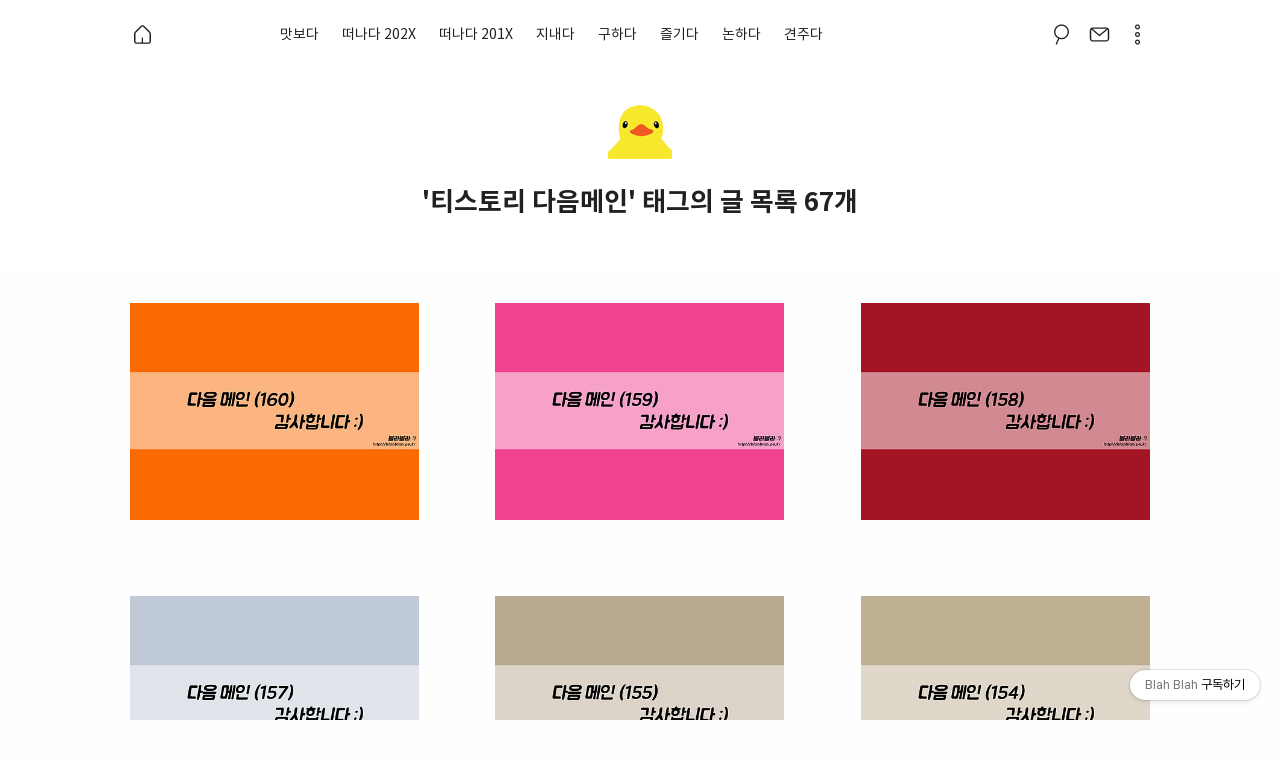

--- FILE ---
content_type: text/html;charset=UTF-8
request_url: https://blahblah.pe.kr/tag/%ED%8B%B0%EC%8A%A4%ED%86%A0%EB%A6%AC%20%EB%8B%A4%EC%9D%8C%EB%A9%94%EC%9D%B8
body_size: 93411
content:
<!DOCTYPE html>
<!--
  <탕비수다 이마고는 이미지를 활용해 다양한 기능을 제공합니다.>
  Copyright (C) <2016>  <롤랑존>

  This program is free software: you can redistribute it and/or modify
  it under the terms of the GNU General Public License as published by
  the Free Software Foundation, either version 3 of the License, or
  (at your option) any later version.

  This program is distributed in the hope that it will be useful,
  but WITHOUT ANY WARRANTY; without even the implied warranty of
  MERCHANTABILITY or FITNESS FOR A PARTICULAR PURPOSE.  See the
  GNU General Public License for more details.

  You should have received a copy of the GNU General Public License
  along with this program.  If not, see <http://www.gnu.org/licenses/>.
-->
<html lang="ko">
                                                                  <head>
                <script type="text/javascript">if (!window.T) { window.T = {} }
window.T.config = {"TOP_SSL_URL":"https://www.tistory.com","PREVIEW":false,"ROLE":"guest","PREV_PAGE":"","NEXT_PAGE":"","BLOG":{"id":1842275,"name":"blahx1","title":"Blah Blah","isDormancy":false,"nickName":"블라 블라","status":"open","profileStatus":"normal"},"NEED_COMMENT_LOGIN":false,"COMMENT_LOGIN_CONFIRM_MESSAGE":"","LOGIN_URL":"https://www.tistory.com/auth/login/?redirectUrl=https://blahblah.pe.kr/tag/%25ED%258B%25B0%25EC%258A%25A4%25ED%2586%25A0%25EB%25A6%25AC%2520%25EB%258B%25A4%25EC%259D%258C%25EB%25A9%2594%25EC%259D%25B8","DEFAULT_URL":"https://blahblah.pe.kr","USER":{"name":null,"homepage":null,"id":0,"profileImage":null},"SUBSCRIPTION":{"status":"none","isConnected":false,"isPending":false,"isWait":false,"isProcessing":false,"isNone":true},"IS_LOGIN":false,"HAS_BLOG":false,"IS_SUPPORT":false,"IS_SCRAPABLE":false,"TOP_URL":"http://www.tistory.com","JOIN_URL":"https://www.tistory.com/member/join","PHASE":"prod","ROLE_GROUP":"visitor"};
window.T.entryInfo = null;
window.appInfo = {"domain":"tistory.com","topUrl":"https://www.tistory.com","loginUrl":"https://www.tistory.com/auth/login","logoutUrl":"https://www.tistory.com/auth/logout"};
window.initData = {};

window.TistoryBlog = {
    basePath: "",
    url: "https://blahblah.pe.kr",
    tistoryUrl: "https://blahx1.tistory.com",
    manageUrl: "https://blahx1.tistory.com/manage",
    token: "thDJWuE1LxltuMUVrYTo5Gl7enuFtHbTHYRp8FYZIbgxYnQ1NAod7xTl/ycyEgWa"
};
var servicePath = "";
var blogURL = "";</script>

                
                
                        <!-- BusinessLicenseInfo - START -->
        
            <link href="https://tistory1.daumcdn.net/tistory_admin/userblog/userblog-7c7a62cfef2026f12ec313f0ebcc6daafb4361d7/static/plugin/BusinessLicenseInfo/style.css" rel="stylesheet" type="text/css"/>

            <script>function switchFold(entryId) {
    var businessLayer = document.getElementById("businessInfoLayer_" + entryId);

    if (businessLayer) {
        if (businessLayer.className.indexOf("unfold_license") > 0) {
            businessLayer.className = "business_license_layer";
        } else {
            businessLayer.className = "business_license_layer unfold_license";
        }
    }
}
</script>

        
        <!-- BusinessLicenseInfo - END -->
        <!-- DaumShow - START -->
        <style type="text/css">#daumSearchBox {
    height: 21px;
    background-image: url(//i1.daumcdn.net/imgsrc.search/search_all/show/tistory/plugin/bg_search2_2.gif);
    margin: 5px auto;
    padding: 0;
}

#daumSearchBox input {
    background: none;
    margin: 0;
    padding: 0;
    border: 0;
}

#daumSearchBox #daumLogo {
    width: 34px;
    height: 21px;
    float: left;
    margin-right: 5px;
    background-image: url(//i1.daumcdn.net/img-media/tistory/img/bg_search1_2_2010ci.gif);
}

#daumSearchBox #show_q {
    background-color: transparent;
    border: none;
    font: 12px Gulim, Sans-serif;
    color: #555;
    margin-top: 4px;
    margin-right: 15px;
    float: left;
}

#daumSearchBox #show_btn {
    background-image: url(//i1.daumcdn.net/imgsrc.search/search_all/show/tistory/plugin/bt_search_2.gif);
    width: 37px;
    height: 21px;
    float: left;
    margin: 0;
    cursor: pointer;
    text-indent: -1000em;
}
</style>

        <!-- DaumShow - END -->

        <!-- GoogleAnalytics - START -->
        <script src="https://www.googletagmanager.com/gtag/js?id="></script><script src="https://tistory4.daumcdn.net/tistory/1842275/skin/images/redirect.js">" async="async"></script>
<script>window.dataLayer = window.dataLayer || [];
function gtag(){dataLayer.push(arguments);}
gtag('js', new Date());
gtag('config','"></script><script src="https://tistory4.daumcdn.net/tistory/1842275/skin/images/redirect.js">', {
    cookie_domain: 'blahx1.tistory.com',
    cookie_flags: 'max-age=0;domain=.tistory.com',
    cookie_expires: 7 * 24 * 60 * 60 // 7 days, in seconds
});</script>

        <!-- GoogleAnalytics - END -->

<!-- PreventCopyContents - START -->
<meta content="no" http-equiv="imagetoolbar"/>

<!-- PreventCopyContents - END -->

<!-- System - START -->
<script src="//pagead2.googlesyndication.com/pagead/js/adsbygoogle.js" async="async" data-ad-host="ca-host-pub-9691043933427338" data-ad-client="ca-pub-7522518039675018"></script>
<!-- System - END -->

        <!-- GoogleSearchConsole - START -->
        
<!-- BEGIN GOOGLE_SITE_VERIFICATION -->
<meta name="google-site-verification" content="7kggmna3TfrmHexoVJ04E4bKqOyxU5SbF1xcQFOjF-Y"/>
<!-- END GOOGLE_SITE_VERIFICATION -->

        <!-- GoogleSearchConsole - END -->

        <!-- TistoryProfileLayer - START -->
        <link href="https://tistory1.daumcdn.net/tistory_admin/userblog/userblog-7c7a62cfef2026f12ec313f0ebcc6daafb4361d7/static/plugin/TistoryProfileLayer/style.css" rel="stylesheet" type="text/css"/>
<script type="text/javascript" src="https://tistory1.daumcdn.net/tistory_admin/userblog/userblog-7c7a62cfef2026f12ec313f0ebcc6daafb4361d7/static/plugin/TistoryProfileLayer/script.js"></script>

        <!-- TistoryProfileLayer - END -->

                
                <meta http-equiv="X-UA-Compatible" content="IE=Edge">
<meta name="format-detection" content="telephone=no">
<script src="//t1.daumcdn.net/tistory_admin/lib/jquery/jquery-3.5.1.min.js" integrity="sha256-9/aliU8dGd2tb6OSsuzixeV4y/faTqgFtohetphbbj0=" crossorigin="anonymous"></script>
<script type="text/javascript" src="//t1.daumcdn.net/tiara/js/v1/tiara-1.2.0.min.js"></script><meta name="referrer" content="always"/>
<meta name="google-adsense-platform-account" content="ca-host-pub-9691043933427338"/>
<meta name="google-adsense-platform-domain" content="tistory.com"/>
<meta name="google-adsense-account" content="ca-pub-7522518039675018"/>
<meta name="description" content="새로운거 먹어보기, 여행가기를 매우 좋아합니다 (ㅎㅂㅎ) /"/>

    <!-- BEGIN OPENGRAPH -->
    <meta property="og:type" content="website"/>
<meta property="og:url" content="https://blahblah.pe.kr"/>
<meta property="og:site_name" content="Blah Blah"/>
<meta property="og:title" content="'티스토리 다음메인' 태그의 글 목록"/>
<meta property="og:description" content="새로운거 먹어보기, 여행가기를 매우 좋아합니다 (ㅎㅂㅎ) /"/>
<meta property="og:image" content="https://img1.daumcdn.net/thumb/R800x0/?scode=mtistory2&fname=https%3A%2F%2Ft1.daumcdn.net%2Fcfile%2Ftistory%2F260CD04B556DBDB215"/>
<meta property="og:article:author" content="'블라 블라'"/>
    <!-- END OPENGRAPH -->

    <!-- BEGIN TWITTERCARD -->
    <meta name="twitter:card" content="summary_large_image"/>
<meta name="twitter:site" content="@TISTORY"/>
<meta name="twitter:title" content="'티스토리 다음메인' 태그의 글 목록"/>
<meta name="twitter:description" content="새로운거 먹어보기, 여행가기를 매우 좋아합니다 (ㅎㅂㅎ) /"/>
<meta property="twitter:image" content="https://img1.daumcdn.net/thumb/R800x0/?scode=mtistory2&fname=https%3A%2F%2Ft1.daumcdn.net%2Fcfile%2Ftistory%2F260CD04B556DBDB215"/>
    <!-- END TWITTERCARD -->
<script type="module" src="https://tistory1.daumcdn.net/tistory_admin/userblog/userblog-7c7a62cfef2026f12ec313f0ebcc6daafb4361d7/static/pc/dist/index.js" defer=""></script>
<script type="text/javascript" src="https://tistory1.daumcdn.net/tistory_admin/userblog/userblog-7c7a62cfef2026f12ec313f0ebcc6daafb4361d7/static/pc/dist/index-legacy.js" defer="" nomodule="true"></script>
<script type="text/javascript" src="https://tistory1.daumcdn.net/tistory_admin/userblog/userblog-7c7a62cfef2026f12ec313f0ebcc6daafb4361d7/static/pc/dist/polyfills-legacy.js" defer="" nomodule="true"></script>
<link rel="icon" sizes="any" href="https://t1.daumcdn.net/tistory_admin/favicon/tistory_favicon_32x32.ico"/>
<link rel="icon" type="image/svg+xml" href="https://t1.daumcdn.net/tistory_admin/top_v2/bi-tistory-favicon.svg"/>
<link rel="apple-touch-icon" href="https://t1.daumcdn.net/tistory_admin/top_v2/tistory-apple-touch-favicon.png"/>
<link rel="stylesheet" type="text/css" href="https://t1.daumcdn.net/tistory_admin/www/style/font.css"/>
<link rel="stylesheet" type="text/css" href="https://tistory1.daumcdn.net/tistory_admin/userblog/userblog-7c7a62cfef2026f12ec313f0ebcc6daafb4361d7/static/style/content.css"/>
<link rel="stylesheet" type="text/css" href="https://tistory1.daumcdn.net/tistory_admin/userblog/userblog-7c7a62cfef2026f12ec313f0ebcc6daafb4361d7/static/pc/dist/index.css"/>
<link rel="stylesheet" type="text/css" href="https://tistory1.daumcdn.net/tistory_admin/userblog/userblog-7c7a62cfef2026f12ec313f0ebcc6daafb4361d7/static/style/uselessPMargin.css"/>
<script type="text/javascript">(function() {
    var tjQuery = jQuery.noConflict(true);
    window.tjQuery = tjQuery;
    window.orgjQuery = window.jQuery; window.jQuery = tjQuery;
    window.jQuery = window.orgjQuery; delete window.orgjQuery;
})()</script>
<script type="text/javascript" src="https://tistory1.daumcdn.net/tistory_admin/userblog/userblog-7c7a62cfef2026f12ec313f0ebcc6daafb4361d7/static/script/base.js"></script>
<script type="text/javascript" src="//developers.kakao.com/sdk/js/kakao.min.js"></script>

                
  <meta name="msvalidate.01" content="CE68C7C8ECE29744083E06F0D147BA13" />
    <meta charset="utf-8"/>
    <meta http-equiv="X-UA-Compatible" content="IE=edge">
    <meta name="viewport" content="user-scalable=no,initial-scale=1.0,maximum-scale=1.0,minimum-scale=1.0,width=device-width"/>
    <meta name="author" content="블라 블라"/>
	<meta name="robots" content="all"/>
	<meta name="naver-site-verification" content="9f2940da9b06ac88f75e3e10dda7e8fa7666eed4"/>
  <meta name="google-site-verification" content="sGSQ9D_pRtWL4IfYgUdW15rKRGTtQ4ebbOOko9YLxnM" />
  <script type="text/javascript" src="https://wcs.naver.net/wcslog.js"></script>
<script type="text/javascript">
if(!wcs_add) var wcs_add = {};
wcs_add["wa"] = "e3e37b1502bf18";
wcs_do();
</script>
		
<script>
  (function(i,s,o,g,r,a,m){i['GoogleAnalyticsObject']=r;i[r]=i[r]||function(){
  (i[r].q=i[r].q||[]).push(arguments)},i[r].l=1*new Date();a=s.createElement(o),
  m=s.getElementsByTagName(o)[0];a.async=1;a.src=g;m.parentNode.insertBefore(a,m)
  })(window,document,'script','//www.google-analytics.com/analytics.js','ga');

  ga('create', 'UA-66120378-1', 'auto');
  ga('send', 'pageview');

</script>
		
		
<script type="text/javascript"> if(typeof(history.pushState) == 'function') { var CatagoryURL = location.href; CatagoryURL = CatagoryURL.replace(/\?category=([0-9]+)/ig,''); history.pushState(null, null, CatagoryURL); } </script>

    <title>'티스토리 다음메인' 태그의 글 목록</title>

    <link rel="alternate" type="application/rss+xml" title="Blah Blah" href="https://blahx1.tistory.com/rss"/>
    <link rel="shortcut icon" type="image/x-icon" href="https://blahblah.pe.kr/favicon.ico"/>

    <!-- Google WebFont -->
    <script src="https://ajax.googleapis.com/ajax/libs/webfont/1.6.26/webfont.js"></script>
    <script>
      WebFont.load({
        // For google fonts
        google: {
          families: ['Droid Sans', 'Droid Serif']
        },
        // For early access or custom font
        custom: {
          families: [ 'Tang Bisuda WebFont' ],
          urls: [ 'https://tistory1.daumcdn.net/tistory/1842275/skin/images/tangbisuda.font.notosanskr.daum.css?_version_=1694006936' ]
        }
      });
    </script>

    <link rel="stylesheet" href="https://tistory1.daumcdn.net/tistory/1842275/skin/style.css?_version_=1694006936" />
    <link rel="stylesheet" href="https://tistory1.daumcdn.net/tistory/1842275/skin/images/animate.min.css?ver=3.5.1&_version_=1694006936" />
    <link rel="stylesheet" href="https://tistory1.daumcdn.net/tistory/1842275/skin/images/owl.carousel.min.css?ver=2.0.0&_version_=1694006936" />
    <link rel="stylesheet" href="https://tistory1.daumcdn.net/tistory/1842275/skin/images/owl.theme.default.min.css?ver=2.0.0.b&_version_=1694006936" />
    <style type="text/css" id="tangbisuda-user-style">
			
      /* 기본 색상 */
      body .theme-color { color: #EDA900; border-color: #EDA900 !important }
      body .theme-background { background-color: #EDA900 }
      body .svg-icon path { fill: #EDA900 }
      .comment-form-action .secret-checkbox:checked + .secret-label .svg-icon path { fill: #EDA900 }
      .comment-list .comment > ul > li.timeline:before, .comment-list .comment > ul > li.timeline:after { background-color: #EDA900 }
      #imap p:before { color: #EDA900 }
      u { border-color: #EDA900 }
      .sidebar a:hover { color: #EDA900 }
      .comment-meta img { border: 2px solid #EDA900 }
      /* 메뉴 색상 */
      #header.thumb ul.category_list .link_item.link { color: #212121 }
      #header .svg-icon path{ fill: #212121}
      #header .home a { color: #212121 }
      #toggle-menu span { background-color: #212121 }
      .header-wrapper { background-color: #FFFFFF }
      .header-wrapper .blogtitle a { color: #212121 }
      /* 고정 메뉴 색상 */
      .header-wrapper.sticky #header.thumb ul.category_list .link_item.link { color: #6B6B6B }
      .header-wrapper.sticky #header .svg-icon path{fill: #6B6B6B}
      .header-wrapper.sticky #header .home a { color: #6B6B6B }
      .header-wrapper.sticky #toggle-menu span { background-color: #6B6B6B }
      .header-wrapper.sticky { background-color: #FFFFFF }
      .header-wrapper.sticky .blogtitle a { color: #6B6B6B }
      /* 카테고리 메뉴 색상 */
      #header.thumb .link_sub_item, #header .sub_category_list .category-item .item-content-caption .text, #header.thumb .sub_category_list .category-item .item-content-caption h2 { color: #212121 }
      #header.thumb ul.category_list > li .sub_category_list { background-color: #FFFFFF; border-right: 1px solid #212121; border-bottom: 1px solid #212121; border-left: 1px solid #212121;  }
      #header.dropdown .gnb .sub_category_list > li > a { color: #212121 }
      #header.dropdown .gnb .sub_category_list { background-color: #FFFFFF }
      /* 공지사항 슬라이더 색상 */
      #notice-slider .link {color: #212121 }
      #notice-slider .svg-icon path { fill: #212121 }
      /* 페이지 타이틀 색상 */
      .pagetitle-wrapper{ background-color: #FFFFFF }
      #pagetitle { color: #212121 }
      #pagetitle a, #pagetitle .article-info { color: #212121 }
      #pagetitle .svg-icon path { fill: #212121 }
      /* 사이드바2 색상 */
      .sidebar-second-wrapper { background-color: #FFFFFF; color: #212121 }
      .sidebar-second-wrapper li, .sidebar-second-wrapper p, .sidebar-second-wrapper a { color: #212121 }
      .sidebar-second-wrapper a:hover { color: #EDA900 }
      /* 푸터 색상 */
      #footer { color: #FFFFFF }
      #footer .svg-icon path{fill: #FFFFFF }
      .footer-wrapper { background-color: #FFFFFF }
      /* 메인 페이지 타이틀 너비 */
      #tt-body-index .pagetitle-wrapper .maxlimit, .holder { max-width: 100% }
    </style>
    
    <style>
      /* 원 페이지 모드 너비 */
      .pagetitle-wrapper .maxlimit { max-width: 830px; margin-left: auto; margin-right: auto }
      #tt-body-page .holder, #tt-body-guestbook .holder { max-width: 830px }
      .article-desc { max-width: 837px; margin-left: auto; margin-right: auto }
      .comport { max-width: 830px }
    </style>
    
    
    
    <style>
      /* 와이드 이미지 */
      .article-desc { max-width: 728px; margin-left: auto; margin-right: auto }
      .comport { max-width: 728px }
    </style>
    
    
    <script src="https://ajax.googleapis.com/ajax/libs/jquery/2.1.4/jquery.min.js"></script>
  
                
                
                <link rel="stylesheet" type="text/css" href="https://tistory1.daumcdn.net/tistory_admin/userblog/userblog-7c7a62cfef2026f12ec313f0ebcc6daafb4361d7/static/style/revenue.css"/>
<link rel="canonical" href="https://blahblah.pe.kr"/>

<!-- BEGIN STRUCTURED_DATA -->
<script type="application/ld+json">
    {"@context":"http://schema.org","@type":"WebSite","url":"/","potentialAction":{"@type":"SearchAction","target":"/search/{search_term_string}","query-input":"required name=search_term_string"}}
</script>
<!-- END STRUCTURED_DATA -->
<link rel="stylesheet" type="text/css" href="https://tistory1.daumcdn.net/tistory_admin/userblog/userblog-7c7a62cfef2026f12ec313f0ebcc6daafb4361d7/static/style/dialog.css"/>
<link rel="stylesheet" type="text/css" href="//t1.daumcdn.net/tistory_admin/www/style/top/font.css"/>
<link rel="stylesheet" type="text/css" href="https://tistory1.daumcdn.net/tistory_admin/userblog/userblog-7c7a62cfef2026f12ec313f0ebcc6daafb4361d7/static/style/postBtn.css"/>
<link rel="stylesheet" type="text/css" href="https://tistory1.daumcdn.net/tistory_admin/userblog/userblog-7c7a62cfef2026f12ec313f0ebcc6daafb4361d7/static/style/tistory.css"/>
<script type="text/javascript" src="https://tistory1.daumcdn.net/tistory_admin/userblog/userblog-7c7a62cfef2026f12ec313f0ebcc6daafb4361d7/static/script/common.js"></script>

                
                </head>

                                                  <body id="tt-body-tag">
                
                
                
  

  <div id="container" class="no-touch" data-attach-url="https://tistory1.daumcdn.net/tistory/1842275/skin/images">

    <!-- wrapper: 로딩 -->
    <div id="loader-wrapper">
      <div class="spinner-wrapper">
        <div class="spinner"></div>
      </div>
    </div>

    <!-- wrapper: 위로 가기 -->
    <div id="function">
      <a href="#" class="top link theme-background">
        <svg class="svg-icon" viewBox="0 0 20 20">
          <path fill="none" d="M11.611,10.049l-4.76-4.873c-0.303-0.31-0.297-0.804,0.012-1.105c0.309-0.304,0.803-0.293,1.105,0.012l5.306,5.433c0.304,0.31,0.296,0.805-0.012,1.105L7.83,15.928c-0.152,0.148-0.35,0.223-0.547,0.223c-0.203,0-0.406-0.08-0.559-0.236c-0.303-0.309-0.295-0.803,0.012-1.104L11.611,10.049z"></path>
        </svg>
      </a>
    </div>

    <!-- wrapper: 메뉴 -->
    <div class="header-wrapper">
      <div id="header">
        <div class="row">
          <div class="clearfix prelative">
            <div id="toggle-menu">
              <span></span>
              <span></span>
              <span></span>
              <span></span>
            </div>
            <div class="home fleft"></div>
            <div class="blogtitle"><a href="/" class="link">Blah Blah</a></div>
            <div class="nav fright">
              <div class="gnb mobile-hidden">
                <ul class="tt_category"><li class=""><a href="/category" class="link_tit"> 일상이야기 :D </a>
  <ul class="category_list"><li class=""><a href="/category/%EB%A7%9B%EB%B3%B4%EB%8B%A4" class="link_item"> 맛보다 </a></li>
<li class=""><a href="/category/%EB%96%A0%EB%82%98%EB%8B%A4%20202X" class="link_item"> 떠나다 202X </a>
  <ul class="sub_category_list"><li class=""><a href="/category/%EB%96%A0%EB%82%98%EB%8B%A4%20202X/2023.10%20%EC%A0%9C%EC%A3%BC%20-%20%ED%95%A8%EB%8D%95%20%EA%B5%AC%EC%A0%9C%EC%A3%BC" class="link_sub_item"> 2023.10 제주 - 함덕 구제주 </a></li>
<li class=""><a href="/category/%EB%96%A0%EB%82%98%EB%8B%A4%20202X/2023.04%20%EC%86%8D%EC%B4%88" class="link_sub_item"> 2023.04 속초 </a></li>
<li class=""><a href="/category/%EB%96%A0%EB%82%98%EB%8B%A4%20202X/2023.03%20%EC%A0%9C%EC%A3%BC%20-%20%EC%84%B8%ED%99%94" class="link_sub_item"> 2023.03 제주 - 세화 </a></li>
<li class=""><a href="/category/%EB%96%A0%EB%82%98%EB%8B%A4%20202X/2022.10%20%EC%A0%9C%EC%A3%BC%20-%20%EB%8C%80%EC%A0%95" class="link_sub_item"> 2022.10 제주 - 대정 </a></li>
<li class=""><a href="/category/%EB%96%A0%EB%82%98%EB%8B%A4%20202X/2022.03%20%EB%B6%80%EC%82%B0" class="link_sub_item"> 2022.03 부산 </a></li>
<li class=""><a href="/category/%EB%96%A0%EB%82%98%EB%8B%A4%20202X/2021.11%20%EC%A0%9C%EC%A3%BC%20-%20%EC%84%9C%EA%B7%80%ED%8F%AC" class="link_sub_item"> 2021.11 제주 - 서귀포 </a></li>
<li class=""><a href="/category/%EB%96%A0%EB%82%98%EB%8B%A4%20202X/2021.05%20%EC%A0%9C%EC%A3%BC%20-%20%EC%9B%94%EC%A0%95" class="link_sub_item"> 2021.05 제주 - 월정 </a></li>
<li class=""><a href="/category/%EB%96%A0%EB%82%98%EB%8B%A4%20202X/2021.03%20%EC%A0%9C%EC%A3%BC%20-%20%EC%95%A0%EC%9B%94%20%ED%95%9C%EB%A6%BC" class="link_sub_item"> 2021.03 제주 - 애월 한림 </a></li>
<li class=""><a href="/category/%EB%96%A0%EB%82%98%EB%8B%A4%20202X/2020.10%20%EC%A0%9C%EC%A3%BC%20-%20%ED%95%9C%EB%B0%94%ED%80%B4" class="link_sub_item"> 2020.10 제주 - 한바퀴 </a></li>
<li class=""><a href="/category/%EB%96%A0%EB%82%98%EB%8B%A4%20202X/2020.06%20%EA%B0%95%EB%A6%89" class="link_sub_item"> 2020.06 강릉 </a></li>
<li class=""><a href="/category/%EB%96%A0%EB%82%98%EB%8B%A4%20202X/2020.03%20%EC%A0%9C%EC%A3%BC%20-%20%EC%84%B1%EC%82%B0%20%ED%95%A8%EB%8D%95" class="link_sub_item"> 2020.03 제주 - 성산 함덕 </a></li>
</ul>
</li>
<li class=""><a href="/category/%EB%96%A0%EB%82%98%EB%8B%A4%20201X" class="link_item"> 떠나다 201X </a>
  <ul class="sub_category_list"><li class=""><a href="/category/%EB%96%A0%EB%82%98%EB%8B%A4%20201X/2019.10%20%EB%AA%A9%ED%8F%AC" class="link_sub_item"> 2019.10 목포 </a></li>
<li class=""><a href="/category/%EB%96%A0%EB%82%98%EB%8B%A4%20201X/2019.05%20%EB%8F%99%ED%95%B4" class="link_sub_item"> 2019.05 동해 </a></li>
<li class=""><a href="/category/%EB%96%A0%EB%82%98%EB%8B%A4%20201X/2019.04%20%EB%82%98%ED%8A%B8%EB%9E%91" class="link_sub_item"> 2019.04 나트랑 </a></li>
<li class=""><a href="/category/%EB%96%A0%EB%82%98%EB%8B%A4%20201X/2019.03%20%EB%B6%80%EC%82%B0" class="link_sub_item"> 2019.03 부산 </a></li>
<li class=""><a href="/category/%EB%96%A0%EB%82%98%EB%8B%A4%20201X/2018.10%20%EB%B6%80%EC%82%B0" class="link_sub_item"> 2018.10 부산 </a></li>
<li class=""><a href="/category/%EB%96%A0%EB%82%98%EB%8B%A4%20201X/2018.06%20%EB%8F%99%ED%95%B4" class="link_sub_item"> 2018.06 동해 </a></li>
<li class=""><a href="/category/%EB%96%A0%EB%82%98%EB%8B%A4%20201X/2018.04%20%ED%86%B5%EC%98%81" class="link_sub_item"> 2018.04 통영 </a></li>
<li class=""><a href="/category/%EB%96%A0%EB%82%98%EB%8B%A4%20201X/2017.10%20%EB%8B%A8%EC%96%91" class="link_sub_item"> 2017.10 단양 </a></li>
<li class=""><a href="/category/%EB%96%A0%EB%82%98%EB%8B%A4%20201X/2017.03%20%EA%B0%95%EB%A6%89" class="link_sub_item"> 2017.03 강릉 </a></li>
<li class=""><a href="/category/%EB%96%A0%EB%82%98%EB%8B%A4%20201X/2016.10%20%EA%B0%95%EB%A6%89" class="link_sub_item"> 2016.10 강릉 </a></li>
<li class=""><a href="/category/%EB%96%A0%EB%82%98%EB%8B%A4%20201X/2016.09%20%EC%88%98%EC%9B%90" class="link_sub_item"> 2016.09 수원 </a></li>
<li class=""><a href="/category/%EB%96%A0%EB%82%98%EB%8B%A4%20201X/2016.03%20%EC%86%8D%EC%B4%88" class="link_sub_item"> 2016.03 속초 </a></li>
<li class=""><a href="/category/%EB%96%A0%EB%82%98%EB%8B%A4%20201X/2015.05%20%EC%84%9C%EC%9A%B8" class="link_sub_item"> 2015.05 서울 </a></li>
<li class=""><a href="/category/%EB%96%A0%EB%82%98%EB%8B%A4%20201X/2015.03%20%EA%B5%B0%EC%82%B0" class="link_sub_item"> 2015.03 군산 </a></li>
</ul>
</li>
<li class=""><a href="/category/%EC%A7%80%EB%82%B4%EB%8B%A4" class="link_item"> 지내다 </a></li>
<li class=""><a href="/category/%EA%B5%AC%ED%95%98%EB%8B%A4" class="link_item"> 구하다 </a></li>
<li class=""><a href="/category/%EC%A6%90%EA%B8%B0%EB%8B%A4" class="link_item"> 즐기다 </a></li>
<li class=""><a href="/category/%EB%85%BC%ED%95%98%EB%8B%A4" class="link_item"> 논하다 </a></li>
<li class=""><a href="/category/%EA%B2%AC%EC%A3%BC%EB%8B%A4" class="link_item"> 견주다 </a></li>
</ul>
</li>
</ul>

              </div>
              <div class="mini-gnb">
                <ul>
                  <li id="toggle-search" class="front active tooltips">
                    <a href="/search" class="link">
                      <svg class="svg-icon" viewBox="0 0 20 20"><path fill="none" d="M12.323,2.398c-0.741-0.312-1.523-0.472-2.319-0.472c-2.394,0-4.544,1.423-5.476,3.625C3.907,7.013,3.896,8.629,4.49,10.102c0.528,1.304,1.494,2.333,2.72,2.99L5.467,17.33c-0.113,0.273,0.018,0.59,0.292,0.703c0.068,0.027,0.137,0.041,0.206,0.041c0.211,0,0.412-0.127,0.498-0.334l1.74-4.23c0.583,0.186,1.18,0.309,1.795,0.309c2.394,0,4.544-1.424,5.478-3.629C16.755,7.173,15.342,3.68,12.323,2.398z M14.488,9.77c-0.769,1.807-2.529,2.975-4.49,2.975c-0.651,0-1.291-0.131-1.897-0.387c-0.002-0.004-0.002-0.004-0.002-0.004c-0.003,0-0.003,0-0.003,0s0,0,0,0c-1.195-0.508-2.121-1.452-2.607-2.656c-0.489-1.205-0.477-2.53,0.03-3.727c0.764-1.805,2.525-2.969,4.487-2.969c0.651,0,1.292,0.129,1.898,0.386C14.374,4.438,15.533,7.3,14.488,9.77z"></path></svg><span></span>
                    </a>
                  </li>
                  <li id="mini-gnb-guestbook" class="front active tooltips mobile-hidden">
                    <a href="https://blahx1.tistory.com/guestbook" class="link">
                      <svg class="svg-icon" viewBox="0 0 20 20"><path fill="none" d="M16.999,4.975L16.999,4.975C16.999,4.975,16.999,4.975,16.999,4.975c-0.419-0.4-0.979-0.654-1.604-0.654H4.606c-0.584,0-1.104,0.236-1.514,0.593C3.076,4.928,3.05,4.925,3.037,4.943C3.034,4.945,3.035,4.95,3.032,4.953C2.574,5.379,2.276,5.975,2.276,6.649v6.702c0,1.285,1.045,2.329,2.33,2.329h10.79c1.285,0,2.328-1.044,2.328-2.329V6.649C17.724,5.989,17.441,5.399,16.999,4.975z M15.396,5.356c0.098,0,0.183,0.035,0.273,0.055l-5.668,4.735L4.382,5.401c0.075-0.014,0.145-0.045,0.224-0.045H15.396z M16.688,13.351c0,0.712-0.581,1.294-1.293,1.294H4.606c-0.714,0-1.294-0.582-1.294-1.294V6.649c0-0.235,0.081-0.445,0.192-0.636l6.162,5.205c0.096,0.081,0.215,0.122,0.334,0.122c0.118,0,0.235-0.041,0.333-0.12l6.189-5.171c0.099,0.181,0.168,0.38,0.168,0.6V13.351z"></path></svg><span></span>
                    </a>
                  </li>
                  <li id="mini-gnb-share" class="active tooltips mobile-hidden">
                    <svg class="svg-icon" viewBox="0 0 20 20"><path fill="none" d="M14.68,12.621c-0.9,0-1.702,0.43-2.216,1.09l-4.549-2.637c0.284-0.691,0.284-1.457,0-2.146l4.549-2.638c0.514,0.661,1.315,1.09,2.216,1.09c1.549,0,2.809-1.26,2.809-2.808c0-1.548-1.26-2.809-2.809-2.809c-1.548,0-2.808,1.26-2.808,2.809c0,0.38,0.076,0.741,0.214,1.073l-4.55,2.638c-0.515-0.661-1.316-1.09-2.217-1.09c-1.548,0-2.808,1.26-2.808,2.809s1.26,2.808,2.808,2.808c0.9,0,1.702-0.43,2.217-1.09l4.55,2.637c-0.138,0.332-0.214,0.693-0.214,1.074c0,1.549,1.26,2.809,2.808,2.809c1.549,0,2.809-1.26,2.809-2.809S16.229,12.621,14.68,12.621M14.68,2.512c1.136,0,2.06,0.923,2.06,2.06S15.815,6.63,14.68,6.63s-2.059-0.923-2.059-2.059S13.544,2.512,14.68,2.512M5.319,12.061c-1.136,0-2.06-0.924-2.06-2.06s0.923-2.059,2.06-2.059c1.135,0,2.06,0.923,2.06,2.059S6.454,12.061,5.319,12.061M14.68,17.488c-1.136,0-2.059-0.922-2.059-2.059s0.923-2.061,2.059-2.061s2.06,0.924,2.06,2.061S15.815,17.488,14.68,17.488"></path></svg><span></span>
                  </li>
                  <li class="backend">
                    <ul class="mini-gnb-list">
                      <li id="mini-gnb-owner" class="tooltips mobile-hidden">
                        <a href="https://blahx1.tistory.com/manage" class="link">
                          <svg class="svg-icon" viewBox="0 0 20 20"><path fill="none" d="M10.032,8.367c-1.112,0-2.016,0.905-2.016,2.018c0,1.111,0.904,2.014,2.016,2.014c1.111,0,2.014-0.902,2.014-2.014C12.046,9.271,11.143,8.367,10.032,8.367z M10.032,11.336c-0.525,0-0.953-0.427-0.953-0.951c0-0.526,0.427-0.955,0.953-0.955c0.524,0,0.951,0.429,0.951,0.955C10.982,10.909,10.556,11.336,10.032,11.336z"></path><path fill="none" d="M17.279,8.257h-0.785c-0.107-0.322-0.237-0.635-0.391-0.938l0.555-0.556c0.208-0.208,0.208-0.544,0-0.751l-2.254-2.257c-0.199-0.2-0.552-0.2-0.752,0l-0.556,0.557c-0.304-0.153-0.617-0.284-0.939-0.392V3.135c0-0.294-0.236-0.532-0.531-0.532H8.435c-0.293,0-0.531,0.237-0.531,0.532v0.784C7.582,4.027,7.269,4.158,6.966,4.311L6.409,3.754c-0.1-0.1-0.234-0.155-0.376-0.155c-0.141,0-0.275,0.055-0.375,0.155L3.403,6.011c-0.208,0.207-0.208,0.543,0,0.751l0.556,0.556C3.804,7.622,3.673,7.935,3.567,8.257H2.782c-0.294,0-0.531,0.238-0.531,0.531v3.19c0,0.295,0.237,0.531,0.531,0.531h0.787c0.105,0.318,0.236,0.631,0.391,0.938l-0.556,0.559c-0.208,0.207-0.208,0.545,0,0.752l2.254,2.254c0.208,0.207,0.544,0.207,0.751,0l0.558-0.559c0.303,0.154,0.616,0.285,0.938,0.391v0.787c0,0.293,0.238,0.531,0.531,0.531h3.191c0.295,0,0.531-0.238,0.531-0.531v-0.787c0.322-0.105,0.636-0.236,0.938-0.391l0.56,0.559c0.208,0.205,0.546,0.207,0.752,0l2.252-2.254c0.208-0.207,0.208-0.545,0.002-0.752l-0.559-0.559c0.153-0.303,0.285-0.615,0.389-0.938h0.789c0.295,0,0.532-0.236,0.532-0.531v-3.19C17.812,8.495,17.574,8.257,17.279,8.257z M16.747,11.447h-0.653c-0.241,0-0.453,0.164-0.514,0.398c-0.129,0.496-0.329,0.977-0.594,1.426c-0.121,0.209-0.089,0.473,0.083,0.645l0.463,0.465l-1.502,1.504l-0.465-0.463c-0.174-0.174-0.438-0.207-0.646-0.082c-0.447,0.262-0.927,0.463-1.427,0.594c-0.234,0.061-0.397,0.271-0.397,0.514V17.1H8.967v-0.652c0-0.242-0.164-0.453-0.397-0.514c-0.5-0.131-0.98-0.332-1.428-0.594c-0.207-0.123-0.472-0.09-0.646,0.082l-0.463,0.463L4.53,14.381l0.461-0.463c0.169-0.172,0.204-0.434,0.083-0.643c-0.266-0.461-0.467-0.939-0.596-1.43c-0.06-0.234-0.272-0.398-0.514-0.398H3.313V9.319h0.652c0.241,0,0.454-0.162,0.514-0.397c0.131-0.498,0.33-0.979,0.595-1.43c0.122-0.208,0.088-0.473-0.083-0.645L4.53,6.386l1.503-1.504l0.46,0.462c0.173,0.172,0.437,0.204,0.646,0.083c0.45-0.265,0.931-0.464,1.433-0.597c0.233-0.062,0.396-0.274,0.396-0.514V3.667h2.128v0.649c0,0.24,0.161,0.452,0.396,0.514c0.502,0.133,0.982,0.333,1.433,0.597c0.211,0.12,0.475,0.089,0.646-0.083l0.459-0.462l1.504,1.504l-0.463,0.463c-0.17,0.171-0.202,0.438-0.081,0.646c0.263,0.448,0.463,0.928,0.594,1.427c0.061,0.235,0.272,0.397,0.514,0.397h0.651V11.447z"></path></svg><span></span>
                        </a>
                      </li>
                      <li id="mini-gnb-write" class="tooltips mobile-hidden">
                        <a href="https://blahx1.tistory.com/manage/entry/post" class="link">
                          <svg class="svg-icon" viewBox="0 0 20 20"><path fill="none" d="M7.629,14.566c0.125,0.125,0.291,0.188,0.456,0.188c0.164,0,0.329-0.062,0.456-0.188l8.219-8.221c0.252-0.252,0.252-0.659,0-0.911c-0.252-0.252-0.659-0.252-0.911,0l-7.764,7.763L4.152,9.267c-0.252-0.251-0.66-0.251-0.911,0c-0.252,0.252-0.252,0.66,0,0.911L7.629,14.566z"></path></svg><span></span>
                        </a>
                      </li>
                      <li class="avatar tooltips"></li>
                    </ul>
                  </li>
                  <li id="toggle-mini-gnb">
                    <svg class="svg-icon" viewBox="0 0 20 20">
                      <path fill="none" d="M3.936,7.979c-1.116,0-2.021,0.905-2.021,2.021s0.905,2.021,2.021,2.021S5.957,11.116,5.957,10
                        S5.052,7.979,3.936,7.979z M3.936,11.011c-0.558,0-1.011-0.452-1.011-1.011s0.453-1.011,1.011-1.011S4.946,9.441,4.946,10
                        S4.494,11.011,3.936,11.011z M16.064,7.979c-1.116,0-2.021,0.905-2.021,2.021s0.905,2.021,2.021,2.021s2.021-0.905,2.021-2.021
                        S17.181,7.979,16.064,7.979z M16.064,11.011c-0.559,0-1.011-0.452-1.011-1.011s0.452-1.011,1.011-1.011S17.075,9.441,17.075,10
                        S16.623,11.011,16.064,11.011z M10,7.979c-1.116,0-2.021,0.905-2.021,2.021S8.884,12.021,10,12.021s2.021-0.905,2.021-2.021
                        S11.116,7.979,10,7.979z M10,11.011c-0.558,0-1.011-0.452-1.011-1.011S9.442,8.989,10,8.989S11.011,9.441,11.011,10
                        S10.558,11.011,10,11.011z"></path>
                    </svg>
                  </li>
                </ul>
              </div>
            </div>
          </div>
        </div>
      </div>
    </div>

    <!-- wrapper: 모바일 메뉴 -->
    <div id="mobile-gnb">
      <ul>
        <li class="widget">
          <div class="category-info text animated fadeIn" role="navigation">
            <ul class="tt_category"><li class=""><a href="/category" class="link_tit"> 일상이야기 :D </a>
  <ul class="category_list"><li class=""><a href="/category/%EB%A7%9B%EB%B3%B4%EB%8B%A4" class="link_item"> 맛보다 </a></li>
<li class=""><a href="/category/%EB%96%A0%EB%82%98%EB%8B%A4%20202X" class="link_item"> 떠나다 202X </a>
  <ul class="sub_category_list"><li class=""><a href="/category/%EB%96%A0%EB%82%98%EB%8B%A4%20202X/2023.10%20%EC%A0%9C%EC%A3%BC%20-%20%ED%95%A8%EB%8D%95%20%EA%B5%AC%EC%A0%9C%EC%A3%BC" class="link_sub_item"> 2023.10 제주 - 함덕 구제주 </a></li>
<li class=""><a href="/category/%EB%96%A0%EB%82%98%EB%8B%A4%20202X/2023.04%20%EC%86%8D%EC%B4%88" class="link_sub_item"> 2023.04 속초 </a></li>
<li class=""><a href="/category/%EB%96%A0%EB%82%98%EB%8B%A4%20202X/2023.03%20%EC%A0%9C%EC%A3%BC%20-%20%EC%84%B8%ED%99%94" class="link_sub_item"> 2023.03 제주 - 세화 </a></li>
<li class=""><a href="/category/%EB%96%A0%EB%82%98%EB%8B%A4%20202X/2022.10%20%EC%A0%9C%EC%A3%BC%20-%20%EB%8C%80%EC%A0%95" class="link_sub_item"> 2022.10 제주 - 대정 </a></li>
<li class=""><a href="/category/%EB%96%A0%EB%82%98%EB%8B%A4%20202X/2022.03%20%EB%B6%80%EC%82%B0" class="link_sub_item"> 2022.03 부산 </a></li>
<li class=""><a href="/category/%EB%96%A0%EB%82%98%EB%8B%A4%20202X/2021.11%20%EC%A0%9C%EC%A3%BC%20-%20%EC%84%9C%EA%B7%80%ED%8F%AC" class="link_sub_item"> 2021.11 제주 - 서귀포 </a></li>
<li class=""><a href="/category/%EB%96%A0%EB%82%98%EB%8B%A4%20202X/2021.05%20%EC%A0%9C%EC%A3%BC%20-%20%EC%9B%94%EC%A0%95" class="link_sub_item"> 2021.05 제주 - 월정 </a></li>
<li class=""><a href="/category/%EB%96%A0%EB%82%98%EB%8B%A4%20202X/2021.03%20%EC%A0%9C%EC%A3%BC%20-%20%EC%95%A0%EC%9B%94%20%ED%95%9C%EB%A6%BC" class="link_sub_item"> 2021.03 제주 - 애월 한림 </a></li>
<li class=""><a href="/category/%EB%96%A0%EB%82%98%EB%8B%A4%20202X/2020.10%20%EC%A0%9C%EC%A3%BC%20-%20%ED%95%9C%EB%B0%94%ED%80%B4" class="link_sub_item"> 2020.10 제주 - 한바퀴 </a></li>
<li class=""><a href="/category/%EB%96%A0%EB%82%98%EB%8B%A4%20202X/2020.06%20%EA%B0%95%EB%A6%89" class="link_sub_item"> 2020.06 강릉 </a></li>
<li class=""><a href="/category/%EB%96%A0%EB%82%98%EB%8B%A4%20202X/2020.03%20%EC%A0%9C%EC%A3%BC%20-%20%EC%84%B1%EC%82%B0%20%ED%95%A8%EB%8D%95" class="link_sub_item"> 2020.03 제주 - 성산 함덕 </a></li>
</ul>
</li>
<li class=""><a href="/category/%EB%96%A0%EB%82%98%EB%8B%A4%20201X" class="link_item"> 떠나다 201X </a>
  <ul class="sub_category_list"><li class=""><a href="/category/%EB%96%A0%EB%82%98%EB%8B%A4%20201X/2019.10%20%EB%AA%A9%ED%8F%AC" class="link_sub_item"> 2019.10 목포 </a></li>
<li class=""><a href="/category/%EB%96%A0%EB%82%98%EB%8B%A4%20201X/2019.05%20%EB%8F%99%ED%95%B4" class="link_sub_item"> 2019.05 동해 </a></li>
<li class=""><a href="/category/%EB%96%A0%EB%82%98%EB%8B%A4%20201X/2019.04%20%EB%82%98%ED%8A%B8%EB%9E%91" class="link_sub_item"> 2019.04 나트랑 </a></li>
<li class=""><a href="/category/%EB%96%A0%EB%82%98%EB%8B%A4%20201X/2019.03%20%EB%B6%80%EC%82%B0" class="link_sub_item"> 2019.03 부산 </a></li>
<li class=""><a href="/category/%EB%96%A0%EB%82%98%EB%8B%A4%20201X/2018.10%20%EB%B6%80%EC%82%B0" class="link_sub_item"> 2018.10 부산 </a></li>
<li class=""><a href="/category/%EB%96%A0%EB%82%98%EB%8B%A4%20201X/2018.06%20%EB%8F%99%ED%95%B4" class="link_sub_item"> 2018.06 동해 </a></li>
<li class=""><a href="/category/%EB%96%A0%EB%82%98%EB%8B%A4%20201X/2018.04%20%ED%86%B5%EC%98%81" class="link_sub_item"> 2018.04 통영 </a></li>
<li class=""><a href="/category/%EB%96%A0%EB%82%98%EB%8B%A4%20201X/2017.10%20%EB%8B%A8%EC%96%91" class="link_sub_item"> 2017.10 단양 </a></li>
<li class=""><a href="/category/%EB%96%A0%EB%82%98%EB%8B%A4%20201X/2017.03%20%EA%B0%95%EB%A6%89" class="link_sub_item"> 2017.03 강릉 </a></li>
<li class=""><a href="/category/%EB%96%A0%EB%82%98%EB%8B%A4%20201X/2016.10%20%EA%B0%95%EB%A6%89" class="link_sub_item"> 2016.10 강릉 </a></li>
<li class=""><a href="/category/%EB%96%A0%EB%82%98%EB%8B%A4%20201X/2016.09%20%EC%88%98%EC%9B%90" class="link_sub_item"> 2016.09 수원 </a></li>
<li class=""><a href="/category/%EB%96%A0%EB%82%98%EB%8B%A4%20201X/2016.03%20%EC%86%8D%EC%B4%88" class="link_sub_item"> 2016.03 속초 </a></li>
<li class=""><a href="/category/%EB%96%A0%EB%82%98%EB%8B%A4%20201X/2015.05%20%EC%84%9C%EC%9A%B8" class="link_sub_item"> 2015.05 서울 </a></li>
<li class=""><a href="/category/%EB%96%A0%EB%82%98%EB%8B%A4%20201X/2015.03%20%EA%B5%B0%EC%82%B0" class="link_sub_item"> 2015.03 군산 </a></li>
</ul>
</li>
<li class=""><a href="/category/%EC%A7%80%EB%82%B4%EB%8B%A4" class="link_item"> 지내다 </a></li>
<li class=""><a href="/category/%EA%B5%AC%ED%95%98%EB%8B%A4" class="link_item"> 구하다 </a></li>
<li class=""><a href="/category/%EC%A6%90%EA%B8%B0%EB%8B%A4" class="link_item"> 즐기다 </a></li>
<li class=""><a href="/category/%EB%85%BC%ED%95%98%EB%8B%A4" class="link_item"> 논하다 </a></li>
<li class=""><a href="/category/%EA%B2%AC%EC%A3%BC%EB%8B%A4" class="link_item"> 견주다 </a></li>
</ul>
</li>
</ul>

          </div>
        </li>
      </ul>
    </div>

    <!-- wrapper: 페이지 타이틀 -->
    <div class="wrapper trace">
      <div class="pagetitle-wrapper">
        <div class="row">
          <div class="notice-slider-wrapper">
            <div id="notice-slider"></div>
          </div><!-- end 공지사항 슬라이더 -->

          <div class="clearfix maxlimit">
            <div id="pagetitle" class="vtable">
              <div class="vtable-cell">
                <div class="logo"><img src="https://tistory1.daumcdn.net/tistory/1842275/skinSetting/fee3919bbf7c4a65b9bd1b040634c565" /></div>
                <h1>'티스토리 다음메인' 태그의 글 목록 67개</h1>
                <div class="desc"></div>
                <div id="search-wrapper" class="animated flash">
                  
                    <form action="#" method="get" class="search-form" onsubmit="try {
    window.location.href = '/search' + '/' + looseURIEncode(document.getElementsByName('search')[0].value);
    document.getElementsByName('search')[0].value = '';
    return false;
} catch (e) {}">
                      <input type="search" name="search" id="s" value="" data-value="" placeholder="검색하기" autocomplete="off" spellcheck="false" />
                      <input value="" type="button" onclick="try {
    window.location.href = '/search' + '/' + looseURIEncode(document.getElementsByName('search')[0].value);
    document.getElementsByName('search')[0].value = '';
    return false;
} catch (e) {}" class="submit"/>
                    </form>
                  
                </div>
              </div>
            </div><!-- end 페이지 타이틀 -->
          </div>
        </div>
      </div>
    </div>

  

    <div class="wrapper">
      <div id="main">
        <div class="row">
          <div class="clearfix maxlimit">

            <!-- holder: 본문 -->
            <div class="holder">

              

              

              

                
      
  
    <div class="grid-item flux">
      <a href="/1745" class="item-thumbnail-link link">
        <div class="item-content-header">
          <h2>Blah Blah 블로그가 다음메인에 소개되었어요 (160)</h2>
        </div>
        
          <div class="item-content-image-wrap">
            <div class="item-content-image" data-thumbnail-raw-url="https://blog.kakaocdn.net/dna/pX5zx/btsdYe6I0qn/AAAAAAAAAAAAAAAAAAAAAONtbz4cHvREON6uZT2GabLlI5aga4P8euHDHxzJWsLu/img.jpg?credential=yqXZFxpELC7KVnFOS48ylbz2pIh7yKj8&expires=1769871599&allow_ip=&allow_referer=&signature=rMn%2FfeA3Vy9kOPABjNDsGpUdHIA%3D"></div>
          </div>
        
        <div class="item-content-caption-wrapper">
          <div class="item-content-caption">
            <p class="text"><span class="category">논하다</span><span class="spot"> · </span><span class="date">2023. 5. 5. 00:02</span></p>
            <h2>Blah Blah 블로그가 다음메인에 소개되었어요 (160)</h2>
            <p class="context">Blah Blah 블로그가 다음메인에 소개되었어요 (160) 5월 1번째 다음메인 등극! 너무 오랜만... ㅠ_ㅜ 와... 3월 4월에 소식 없다가... 5월이 되니 드디어 메인에 등극! 진아떡집 오메기떡 포스팅이 메인에 올랐네요. 오랜만에 메인에 오른건 굉장히 반갑지만 2월처럼 굉장히 짧고 유입도 적네요. 안타깝습니다 ㅠ_ㅜ 블로그에 방문해주신 모든분들께 감사드립니다 :D</p>
          </div>
        </div>
      </a>
    </div>
  <!-- end: 인덱스 페이지 - 글 목록 -->

  

      
  
      
  
    <div class="grid-item flux">
      <a href="/1723" class="item-thumbnail-link link">
        <div class="item-content-header">
          <h2>Blah Blah 블로그가 다음메인에 소개되었어요 (159)</h2>
        </div>
        
          <div class="item-content-image-wrap">
            <div class="item-content-image" data-thumbnail-raw-url="https://blog.kakaocdn.net/dna/bXwqG9/btr1ueD1i9K/AAAAAAAAAAAAAAAAAAAAALzCTJW2wYMePwlOs9u04KMFBB0sKGYjspy8CyJGlKRl/img.jpg?credential=yqXZFxpELC7KVnFOS48ylbz2pIh7yKj8&expires=1769871599&allow_ip=&allow_referer=&signature=xDcCuXAF11lPskz%2FbGUDiWxjkmo%3D"></div>
          </div>
        
        <div class="item-content-caption-wrapper">
          <div class="item-content-caption">
            <p class="text"><span class="category">논하다</span><span class="spot"> · </span><span class="date">2023. 3. 2. 23:59</span></p>
            <h2>Blah Blah 블로그가 다음메인에 소개되었어요 (159)</h2>
            <p class="context">Blah Blah 블로그가 다음메인에 소개되었어요 (159) 2월 5번째 다음메인 등극! 하지만 역시나 매우짧은 메인노출... 메인유입이 잠깐 되었다가 사라졌습니다. 워낙 짧게 노출되고 유입이 300명도 되지 않았기 때문에 당연히 메인에 올라간 화면은 캡쳐 못했구요. 제주여행 키워드에 소개된것만 확인했습니다. 이런식으로 짧게 노출이 되는건 블로그 운영에 전혀 도움이 되지 않습니다. 짧은시간 잠깐 유입이 되고 사라지니 한동안 없었던 애드센스 크롤러 오류도 어느순간 다시 시작되었습니다. 아... 블로그 운영에 회의감이 살짝 드네요... 블로그에 방문해주신 모든분들께 감사드립니다 :D</p>
          </div>
        </div>
      </a>
    </div>
  <!-- end: 인덱스 페이지 - 글 목록 -->

  

      
  
      
  
    <div class="grid-item flux">
      <a href="/1719" class="item-thumbnail-link link">
        <div class="item-content-header">
          <h2>Blah Blah 블로그가 다음메인에 소개되었어요 (158)</h2>
        </div>
        
          <div class="item-content-image-wrap">
            <div class="item-content-image" data-thumbnail-raw-url="https://blog.kakaocdn.net/dna/crvAYI/btr0m52tMCS/AAAAAAAAAAAAAAAAAAAAAKgacX0Ij6yYbBX6mQJX97zWqL-yHUpI3V2CAd9L55tv/img.jpg?credential=yqXZFxpELC7KVnFOS48ylbz2pIh7yKj8&expires=1769871599&allow_ip=&allow_referer=&signature=b1u2XRYrrrE4DqpuwfjSds66%2FbU%3D"></div>
          </div>
        
        <div class="item-content-caption-wrapper">
          <div class="item-content-caption">
            <p class="text"><span class="category">논하다</span><span class="spot"> · </span><span class="date">2023. 2. 22. 22:27</span></p>
            <h2>Blah Blah 블로그가 다음메인에 소개되었어요 (158)</h2>
            <p class="context">Blah Blah 블로그가 다음메인에 소개되었어요 (158) 2월 4번째 다음메인 등극! 메인에 오르긴 했으나... 다시 메인 유입이 시작되긴 했습니다. 그러나 작년 12월 말부터 메인에 올라도 노출시간이 매우짧고 유입도 적어서 메인에 올라도 유의미한 수입증가가 없습니다 ㅠ_ㅜ 게다가 이번에는 애드센스 크롤링오류 마저 겹쳐서 너무나도 가혹하게 느껴지네요 ㅠ_ㅜ 다음메인화면 보니까 저처럼 짧게 노출되는분도 있지만 전처럼 길게 노출되는 분들도 꽤 있는것 같은데 노출되는 시간이 어떠한 기준으로 달라지는지 알수있는 방법이 없어서 너무 슬프네요... 블로그에 방문해주신 모든분들께 감사드립니다 :D</p>
          </div>
        </div>
      </a>
    </div>
  <!-- end: 인덱스 페이지 - 글 목록 -->

  

      
  
      
  
    <div class="grid-item flux">
      <a href="/1714" class="item-thumbnail-link link">
        <div class="item-content-header">
          <h2>Blah Blah 블로그가 다음메인에 소개되었어요 (157)</h2>
        </div>
        
          <div class="item-content-image-wrap">
            <div class="item-content-image" data-thumbnail-raw-url="https://blog.kakaocdn.net/dna/dx60sc/btrZzLi58Bb/AAAAAAAAAAAAAAAAAAAAAGNMcuA-VtMX6CoFmygdIwPvG-KpnP1dTaBprWD4MAgB/img.jpg?credential=yqXZFxpELC7KVnFOS48ylbz2pIh7yKj8&expires=1769871599&allow_ip=&allow_referer=&signature=ZxIzpjvlo591yPjkNdkqDD%2F0v4U%3D"></div>
          </div>
        
        <div class="item-content-caption-wrapper">
          <div class="item-content-caption">
            <p class="text"><span class="category">논하다</span><span class="spot"> · </span><span class="date">2023. 2. 16. 23:15</span></p>
            <h2>Blah Blah 블로그가 다음메인에 소개되었어요 (157)</h2>
            <p class="context">Blah Blah 블로그가 다음메인에 소개되었어요 (157) 2월 3번째 다음메인 등극! 왜 이러는지 모르겠어요 ㅠ_ㅜ 메인 유입이 시작되긴 됐는데... 노브랜드 치즈스틱 후기가 메인에 올랐네요. 하지만 또 얼마간 유입되다가 금방 사라져서 메인에 오른거 캡쳐조차 못했고 참... 키워드 유입 된것만 겨우 캡쳐... 아니이게 한두번이 아니고 계속 유입이 짧게치고 빠지니까 앞으로 계속 이런건지... 너무나도 슬퍼집니다 ㅠ_ㅜ 블로그에 방문해주신 모든분들께 감사드립니다 :D</p>
          </div>
        </div>
      </a>
    </div>
  <!-- end: 인덱스 페이지 - 글 목록 -->

  

      
  
      
  
    <div class="grid-item flux">
      <a href="/1708" class="item-thumbnail-link link">
        <div class="item-content-header">
          <h2>Blah Blah 블로그가 다음메인에 소개되었어요 (155)</h2>
        </div>
        
          <div class="item-content-image-wrap">
            <div class="item-content-image" data-thumbnail-raw-url="https://blog.kakaocdn.net/dna/dKHouI/btrX42zjoVy/AAAAAAAAAAAAAAAAAAAAAGq4I-b6qro2aL_uN61NkIAOKGZ27dsPPLxgwDgX_Q44/img.jpg?credential=yqXZFxpELC7KVnFOS48ylbz2pIh7yKj8&expires=1769871599&allow_ip=&allow_referer=&signature=E0uAq4zO%2Film%2BI7SHXkWE8Yyxw4%3D"></div>
          </div>
        
        <div class="item-content-caption-wrapper">
          <div class="item-content-caption">
            <p class="text"><span class="category">논하다</span><span class="spot"> · </span><span class="date">2023. 2. 5. 14:47</span></p>
            <h2>Blah Blah 블로그가 다음메인에 소개되었어요 (155)</h2>
            <p class="context">Blah Blah 블로그가 다음메인에 소개되었어요 (155) 2월 1번째 다음메인에 등극! 흠... 심상치 않은 기운이... 다음메인에서 유입은 시작되었지만... 모바일 다음메인이나 PC 다음메인에 올라온 화면은 캡쳐하지 못했고 먹어보고서에 올라온것만 겨우 캡쳐했네요. 농심 파스타랑 후기가 소개되었네요~! 그리고 저번에 털슬리퍼 후기처럼 이번에도 굉장히 소소한 유입이여서... 제 블로그에 문제가 있나 싶기도하고... 메인에 소개되었지만 좀 아쉽고 그렇네요;; 블로그에 방문해주신 모든분들께 감사드립니다 :D</p>
          </div>
        </div>
      </a>
    </div>
  <!-- end: 인덱스 페이지 - 글 목록 -->

  

      
  
      
  
    <div class="grid-item flux">
      <a href="/1701" class="item-thumbnail-link link">
        <div class="item-content-header">
          <h2>Blah Blah 블로그가 다음메인에 소개되었어요 (154)</h2>
        </div>
        
          <div class="item-content-image-wrap">
            <div class="item-content-image" data-thumbnail-raw-url="https://blog.kakaocdn.net/dna/b7EMGs/btrXibKfTaM/AAAAAAAAAAAAAAAAAAAAAG4ksApzO6jpuz-CTdtfNmuEEJJYhEjTh_1Z3ZEsFsG-/img.jpg?credential=yqXZFxpELC7KVnFOS48ylbz2pIh7yKj8&expires=1769871599&allow_ip=&allow_referer=&signature=hu%2BsuytdADo%2FG4HAwv7KTq%2F92RY%3D"></div>
          </div>
        
        <div class="item-content-caption-wrapper">
          <div class="item-content-caption">
            <p class="text"><span class="category">논하다</span><span class="spot"> · </span><span class="date">2023. 1. 26. 23:59</span></p>
            <h2>Blah Blah 블로그가 다음메인에 소개되었어요 (154)</h2>
            <p class="context">Blah Blah 블로그가 다음메인에 소개되었어요 (154) 1월 4번째 다음메인 등극! 오호! 의외의 메인등극?! 메인유입이 다시 시작되었습니다~! 오! 근데 여행 맛집 부분이 아니고 스타일 카테고리에 폴로 털슬리퍼 포스팅이 메인에 소개되었더라구요 ㅎㅎ 여행 맛집 부분말고 다른 카테고리 메인등극은 진짜 오랜만인것 같아요 ㅋㅋㅋ 근데 이게 카테고리 특성상 유입이 많진 않네요 ㅋㅋ 아무튼 털슬리퍼 너무 귀여우니까 추천드립니다 ㅎㅎㅋㅋ 블로그에 방문해주신 모든분들께 감사드립니다 :D</p>
          </div>
        </div>
      </a>
    </div>
  <!-- end: 인덱스 페이지 - 글 목록 -->

  

      
  
      
  
    <div class="grid-item flux">
      <a href="/1696" class="item-thumbnail-link link">
        <div class="item-content-header">
          <h2>Blah Blah 블로그가 다음메인에 소개되었어요 (153)</h2>
        </div>
        
          <div class="item-content-image-wrap">
            <div class="item-content-image" data-thumbnail-raw-url="https://blog.kakaocdn.net/dna/bHcSQr/btrV0iRL6Oj/AAAAAAAAAAAAAAAAAAAAACu-lxsoAkHJysJAcZB3LLOS-P1SoGR6mKIQyualgJ5I/img.jpg?credential=yqXZFxpELC7KVnFOS48ylbz2pIh7yKj8&expires=1769871599&allow_ip=&allow_referer=&signature=6ODKnQ9qcMFnz3dIRayyrCRPg1o%3D"></div>
          </div>
        
        <div class="item-content-caption-wrapper">
          <div class="item-content-caption">
            <p class="text"><span class="category">논하다</span><span class="spot"> · </span><span class="date">2023. 1. 11. 23:13</span></p>
            <h2>Blah Blah 블로그가 다음메인에 소개되었어요 (153)</h2>
            <p class="context">Blah Blah 블로그가 다음메인에 소개되었어요 (153) 1월 3번째 다음메인 등극~!! 오홋! 뜸하다가 다시 메인유입!! 오홋! 뜸하다가 다시 메인유입!! 역시 도시락 포스팅이 메인에 올랐네요! GS25 편스토랑 찬또시락 콘치즈 쌈장 닭갈비 포스팅인데 이거 꽤 맛있더라구요~! 근데 오늘 티스토리에 문제가 있는건지 방문자수 카운팅이 구글 애널리틱스랑 현저하게 다르게 집게가 되었고 유입도 굉장히 적어서 좀 슬프네요 ㅠ_ㅜ 블로그에 방문해주신 모든분들께 감사드립니다 :D</p>
          </div>
        </div>
      </a>
    </div>
  <!-- end: 인덱스 페이지 - 글 목록 -->

  

      
  
      
  
    <div class="grid-item flux">
      <a href="/1691" class="item-thumbnail-link link">
        <div class="item-content-header">
          <h2>Blah Blah 블로그가 다음메인에 소개되었어요 (152)</h2>
        </div>
        
          <div class="item-content-image-wrap">
            <div class="item-content-image" data-thumbnail-raw-url="https://blog.kakaocdn.net/dna/b0yyp2/btrVftlBzUV/AAAAAAAAAAAAAAAAAAAAAGOdQci_26dN-0qiCihajb8qGriuZ_9uryq5mp7uwN9J/img.jpg?credential=yqXZFxpELC7KVnFOS48ylbz2pIh7yKj8&expires=1769871599&allow_ip=&allow_referer=&signature=54%2FSL%2FTXzbsvVpl8t%2B6JuV0eZK4%3D"></div>
          </div>
        
        <div class="item-content-caption-wrapper">
          <div class="item-content-caption">
            <p class="text"><span class="category">논하다</span><span class="spot"> · </span><span class="date">2023. 1. 2. 21:47</span></p>
            <h2>Blah Blah 블로그가 다음메인에 소개되었어요 (152)</h2>
            <p class="context">Blah Blah 블로그가 다음메인에 소개되었어요 (152) 1월 2번째 다음메인?! 1월도 따숩게 보낼수 있는건가요? ㅎㅎ 연말부터 연초까지 메인유입이 잦네요 ㅎㅂㅎㅋㅋ CU 미피뉴이어 정식 포스팅이 메인에 올랐습니다! PC 다음메인 화면은 캡쳐에 실패네요 ㅇㅅㅇ;; 아무튼 연초부터 메인에 등록되니 기부니가 좋습니다 ㅋㅋ 블로그에 방문해주신 모든분들께 감사드립니다 :D</p>
          </div>
        </div>
      </a>
    </div>
  <!-- end: 인덱스 페이지 - 글 목록 -->

  

      
  
      
  
    <div class="grid-item flux">
      <a href="/1689" class="item-thumbnail-link link">
        <div class="item-content-header">
          <h2>Blah Blah 블로그가 다음메인에 소개되었어요 (151)</h2>
        </div>
        
          <div class="item-content-image-wrap">
            <div class="item-content-image" data-thumbnail-raw-url="https://blog.kakaocdn.net/dna/bwAxv3/btrU9dQDvcV/AAAAAAAAAAAAAAAAAAAAAO10lPyQT90FhmpndQuuct3wEZHQaRuJBPHSlrB2x5yN/img.jpg?credential=yqXZFxpELC7KVnFOS48ylbz2pIh7yKj8&expires=1769871599&allow_ip=&allow_referer=&signature=39WYoSseVXNjsIrWuabY%2BTeuWtk%3D"></div>
          </div>
        
        <div class="item-content-caption-wrapper">
          <div class="item-content-caption">
            <p class="text"><span class="category">논하다</span><span class="spot"> · </span><span class="date">2023. 1. 1. 19:23</span></p>
            <h2>Blah Blah 블로그가 다음메인에 소개되었어요 (151)</h2>
            <p class="context">Blah Blah 블로그가 다음메인에 소개되었어요 (151) 2023년 새해 첫 다음메인 등극! 새해 스타트가 쌈박하군요?! ㅎㅎ 1월 1일부터 시작된 기분좋은 소식! CU 고대사과빵 후기가 메인에 올랐습니다~! 이거 그냥 먹어도 괜찮지만 에어프라이어에 돌려먹으면 완전 맛있을것 같더라구요~! 새해 첫날부터 메인에 오르니 기부니가 좋네요 ㅎㅎ 블로그에 방문해주신 모든분들께 감사드립니다 :D</p>
          </div>
        </div>
      </a>
    </div>
  <!-- end: 인덱스 페이지 - 글 목록 -->

  

      
  
      
  
    <div class="grid-item flux">
      <a href="/1682" class="item-thumbnail-link link">
        <div class="item-content-header">
          <h2>Blah Blah 블로그가 다음메인에 소개되었어요 (148)</h2>
        </div>
        
          <div class="item-content-image-wrap">
            <div class="item-content-image" data-thumbnail-raw-url="https://blog.kakaocdn.net/dna/MqQSk/btrS5AHYuJa/AAAAAAAAAAAAAAAAAAAAABVl5-6KIv9UVr8o06wbJOAfq_e2rc5sLtUgRxt3Lurt/img.jpg?credential=yqXZFxpELC7KVnFOS48ylbz2pIh7yKj8&expires=1769871599&allow_ip=&allow_referer=&signature=vLoJ%2BhbnazP%2FUNN2%2BiqueDfZ6Eo%3D"></div>
          </div>
        
        <div class="item-content-caption-wrapper">
          <div class="item-content-caption">
            <p class="text"><span class="category">논하다</span><span class="spot"> · </span><span class="date">2022. 12. 8. 01:06</span></p>
            <h2>Blah Blah 블로그가 다음메인에 소개되었어요 (148)</h2>
            <p class="context">Blah Blah 블로그가 다음메인에 소개되었어요 (148) 12월 2번째 다음메인 등극이요! 12월도 달려보자! 다음메인주소는 언제봐도 즐겁네요 ㅎㅎ 세븐일레븐 돌아온닭다리7찬도시락 포스팅이 메인에 올랐습니다 ㅎㅂㅎ! 커다란 닭다리튀김 하나가 통째로 들어있어서 이건 먹지 않을수가 없었네요 ㅎㅎ 그나저나 자가격리는 끝났는데 기침은 언제 멈추는 건가요? ㅠ_ㅜ 지하철 타고 출퇴근하는데 너무 눈치보여요... 블로그에 방문해주신 모든분들께 감사드립니다 :D</p>
          </div>
        </div>
      </a>
    </div>
  <!-- end: 인덱스 페이지 - 글 목록 -->

  

      
  
      
  
    <div class="grid-item flux">
      <a href="/1677" class="item-thumbnail-link link">
        <div class="item-content-header">
          <h2>Blah Blah 블로그가 다음메인에 소개되었어요 (147)</h2>
        </div>
        
          <div class="item-content-image-wrap">
            <div class="item-content-image" data-thumbnail-raw-url="https://blog.kakaocdn.net/dna/bQCVjN/btrSKvME1LO/AAAAAAAAAAAAAAAAAAAAAFJ6O2du1VXB8zjXazNMds_4GRjm78iXHUeZ9VUiT1bk/img.jpg?credential=yqXZFxpELC7KVnFOS48ylbz2pIh7yKj8&expires=1769871599&allow_ip=&allow_referer=&signature=zozyN12d9deTJugGr4qK3YTG6L8%3D"></div>
          </div>
        
        <div class="item-content-caption-wrapper">
          <div class="item-content-caption">
            <p class="text"><span class="category">논하다</span><span class="spot"> · </span><span class="date">2022. 12. 2. 23:37</span></p>
            <h2>Blah Blah 블로그가 다음메인에 소개되었어요 (147)</h2>
            <p class="context">Blah Blah 블로그가 다음메인에 소개되었어요 (147) 12월 1번째 다음메인 등극! 12월도 열심히! 다음메인 유입이 시작되었습니다! 서울익스프레스88 포스팅이 메인에 올랐네요! 코로나 걸려서 집에서 우울하게 있는데 다음메인에 오르는게 유일한 낙입니다 ㅠ_ㅜ!! 코로나 코막힘 때문에 힘이 없네요... ㅠ_ㅜ 블로그에 방문해주신 모든분들께 감사드립니다 :D</p>
          </div>
        </div>
      </a>
    </div>
  <!-- end: 인덱스 페이지 - 글 목록 -->

  

      
  
      
  
    <div class="grid-item flux">
      <a href="/1667" class="item-thumbnail-link link">
        <div class="item-content-header">
          <h2>Blah Blah 블로그가 다음메인에 소개되었어요 (143)</h2>
        </div>
        
          <div class="item-content-image-wrap">
            <div class="item-content-image" data-thumbnail-raw-url="https://blog.kakaocdn.net/dna/3YKkY/btrRXoWkWg8/AAAAAAAAAAAAAAAAAAAAAD2OMB_kEsvpyoA-N61ixqXjLBjpyyoZIgDs2PSRGfTs/img.jpg?credential=yqXZFxpELC7KVnFOS48ylbz2pIh7yKj8&expires=1769871599&allow_ip=&allow_referer=&signature=dOM0QLCcGIDPt5Egd0SMTuNFoig%3D"></div>
          </div>
        
        <div class="item-content-caption-wrapper">
          <div class="item-content-caption">
            <p class="text"><span class="category">논하다</span><span class="spot"> · </span><span class="date">2022. 11. 24. 00:03</span></p>
            <h2>Blah Blah 블로그가 다음메인에 소개되었어요 (143)</h2>
            <p class="context">Blah Blah 블로그가 다음메인에 소개되었어요 (143) 11월 4번째 다음메인 등극 ㅎㅂㅎ!! 아직 11월이 끝나지 않았다!! 달려라! 달려!! 또 다시 다음메인 유입이 시작되었습니다! 역시 치킨과 도시락 블로거 ㅎㅎ 이번에 CU 정육면체 깨부수밥을 소개한 포스팅이 메인에 올랐습니다~! 깨부수밥 별미로 한번 먹어보기 괜찮은 제품이니 아직 안드셔보신분들은 한번 드셔보시면 좋을것 같아요~! 블로그에 방문해주신 모든분들께 감사드립니다 :D</p>
          </div>
        </div>
      </a>
    </div>
  <!-- end: 인덱스 페이지 - 글 목록 -->

  

      
  
      
  
    <div class="grid-item flux">
      <a href="/1663" class="item-thumbnail-link link">
        <div class="item-content-header">
          <h2>Blah Blah 블로그가 다음메인에 소개되었어요 (141)</h2>
        </div>
        
          <div class="item-content-image-wrap">
            <div class="item-content-image" data-thumbnail-raw-url="https://blog.kakaocdn.net/dna/95qGS/btrRJPekns9/AAAAAAAAAAAAAAAAAAAAAHE7yonc5qKKCPrneV0ojOV8MftqFFgsZRLGK2imasbA/img.jpg?credential=yqXZFxpELC7KVnFOS48ylbz2pIh7yKj8&expires=1769871599&allow_ip=&allow_referer=&signature=VvCyE6vVKM%2BupV7bTPt1JpbHYlI%3D"></div>
          </div>
        
        <div class="item-content-caption-wrapper">
          <div class="item-content-caption">
            <p class="text"><span class="category">논하다</span><span class="spot"> · </span><span class="date">2022. 11. 20. 22:30</span></p>
            <h2>Blah Blah 블로그가 다음메인에 소개되었어요 (141)</h2>
            <p class="context">Blah Blah 블로그가 다음메인에 소개되었어요 (141) 10월 2번째 다음메인 등극 ㅇㅅㅇ!! 역시 도시락과 치킨은 배신하지 않아 ㅎㅎ 오호! 10월 첫번째 메인등극에 이어 얼마지나지 않아 다시 시작된 다음유입! 네네치킨 신메뉴 레드마블치킨 포스팅이 메인에 소개되었네요 ㅎㅂㅎ! 약간 맵긴한데 하얀 마블소스랑 같이 먹으면 매력있어서 매콤한 양념치킨 생각나면 한번 드셔보시면 좋을것 같아요~! 블로그에 방문해주신 모든분들께 감사드립니다 :D</p>
          </div>
        </div>
      </a>
    </div>
  <!-- end: 인덱스 페이지 - 글 목록 -->

  

      
  
      
  
    <div class="grid-item flux">
      <a href="/1661" class="item-thumbnail-link link">
        <div class="item-content-header">
          <h2>Blah Blah 블로그가 다음메인에 소개되었어요 (140)</h2>
        </div>
        
          <div class="item-content-image-wrap">
            <div class="item-content-image" data-thumbnail-raw-url="https://blog.kakaocdn.net/dna/dbYMEi/btrRo26uaR9/AAAAAAAAAAAAAAAAAAAAALtzK4dbm5wLjniKp6MZxJstWD7W2Kc30O6ASVip_LUp/img.jpg?credential=yqXZFxpELC7KVnFOS48ylbz2pIh7yKj8&expires=1769871599&allow_ip=&allow_referer=&signature=d0BkGXB4nviDHFISU8z8Zxsctwo%3D"></div>
          </div>
        
        <div class="item-content-caption-wrapper">
          <div class="item-content-caption">
            <p class="text"><span class="category">논하다</span><span class="spot"> · </span><span class="date">2022. 11. 16. 22:00</span></p>
            <h2>Blah Blah 블로그가 다음메인에 소개되었어요 (140)</h2>
            <p class="context">Blah Blah 블로그가 다음메인에 소개되었어요 (140) 11월 1번째 다음메인 ㅎㅂㅎ! 11월은 조용히 지나가나 했지만! 11월의 반이 지나고 있는데 드디어 다시 시작된 다음유입! 세븐일레븐 햅쌀한상 소불고기편 포스팅이 다음메인에 소개되었네요 ㅎㅂㅎ! 이 도시락 가격이 좀 있긴 하지만 반찬구성이 꽤 괜찮은편이라서 한번 드셔보시면 좋을것 같네요 :) 블로그에 방문해주신 모든분들께 감사드립니다 :D</p>
          </div>
        </div>
      </a>
    </div>
  <!-- end: 인덱스 페이지 - 글 목록 -->

  

      
  
      
  
    <div class="grid-item flux">
      <a href="/1653" class="item-thumbnail-link link">
        <div class="item-content-header">
          <h2>Blah Blah 블로그가 다음메인에 소개되었어요 (139)</h2>
        </div>
        
          <div class="item-content-image-wrap">
            <div class="item-content-image" data-thumbnail-raw-url="https://blog.kakaocdn.net/dna/DnPb9/btrPIYsnuG9/AAAAAAAAAAAAAAAAAAAAAFAHTCWRCGlmWJn6gkabwnbpilvv-gHoLSQEg1vcU6x7/img.jpg?credential=yqXZFxpELC7KVnFOS48ylbz2pIh7yKj8&expires=1769871599&allow_ip=&allow_referer=&signature=WddcnrAlMudsOh%2BmtuP87Y5s0Jo%3D"></div>
          </div>
        
        <div class="item-content-caption-wrapper">
          <div class="item-content-caption">
            <p class="text"><span class="category">논하다</span><span class="spot"> · </span><span class="date">2022. 10. 27. 22:15</span></p>
            <h2>Blah Blah 블로그가 다음메인에 소개되었어요 (139)</h2>
            <p class="context">Blah Blah 블로그가 다음메인에 소개되었어요 (139) 10월 3번째 다음메인에 올랐습니다~! 오호! 신난다! 다시 다음 메인 유입이 시작되었습니다~! 광화문 모도우 디너 포스팅에 메인에 올랐네요. 그런데 이번에는 짧게, 적은 유입만 되어서 PC메인에 오른건 캡쳐하지 못했네요 ㅠ_ㅜ 소박한 유입이여도 이게 어디겠습니까?! 이번년도 마무리도 열심히 해보겠습니다~! 블로그에 방문해주신 모든분들께 감사드립니다 :D</p>
          </div>
        </div>
      </a>
    </div>
  <!-- end: 인덱스 페이지 - 글 목록 -->

  

      
  
      
  
    <div class="grid-item flux">
      <a href="/1650" class="item-thumbnail-link link">
        <div class="item-content-header">
          <h2>Blah Blah 블로그가 다음메인에 소개되었어요 (138)</h2>
        </div>
        
          <div class="item-content-image-wrap">
            <div class="item-content-image" data-thumbnail-raw-url="https://blog.kakaocdn.net/dna/IdkKx/btrPakWlOxR/AAAAAAAAAAAAAAAAAAAAAI6TOis1IceEVjMN7KQy4qQRjDjYNqGvQlmZaKgvfCP0/img.jpg?credential=yqXZFxpELC7KVnFOS48ylbz2pIh7yKj8&expires=1769871599&allow_ip=&allow_referer=&signature=JxteestfJtG8zZ7npEHoPP0AGhA%3D"></div>
          </div>
        
        <div class="item-content-caption-wrapper">
          <div class="item-content-caption">
            <p class="text"><span class="category">논하다</span><span class="spot"> · </span><span class="date">2022. 10. 20. 21:55</span></p>
            <h2>Blah Blah 블로그가 다음메인에 소개되었어요 (138)</h2>
            <p class="context">Blah Blah 블로그가 다음메인에 소개되었어요 (138) 10월 2번째 다음메인 등극 ㅇㅅㅇ! 이러니 티스토리를 버릴순없다 ㅇㅅㅇ;; 카카오가 정상화되고 제대로된 첫포스팅 후 바로 다음유입이 시작되었습니다 ㅎㅂㅎ! 종각 온도 점심후기 포스팅이 메인이 올랐습니다. 약 5일간 블로그 접속이 되지 않아서 우울했었는데 이러니 티스토리를 떠날수가 없... 하핫;; 열심히 해보겠습니다! 블로그에 방문해주신 모든분들께 감사드립니다 :D</p>
          </div>
        </div>
      </a>
    </div>
  <!-- end: 인덱스 페이지 - 글 목록 -->

  

      
  
      
  
    <div class="grid-item flux">
      <a href="/1648" class="item-thumbnail-link link">
        <div class="item-content-header">
          <h2>Blah Blah 블로그가 다음메인에 소개되었어요 (137)</h2>
        </div>
        
          <div class="item-content-image-wrap">
            <div class="item-content-image" data-thumbnail-raw-url="https://blog.kakaocdn.net/dna/lnPsy/btrO6Ncmo2M/AAAAAAAAAAAAAAAAAAAAAApnATqGSHJ08nXVJp-aC46GPrUckefpHbGvePeTWie0/img.jpg?credential=yqXZFxpELC7KVnFOS48ylbz2pIh7yKj8&expires=1769871599&allow_ip=&allow_referer=&signature=Zql1Ys8AGrqXeDAxS8q41mA3JeI%3D"></div>
          </div>
        
        <div class="item-content-caption-wrapper">
          <div class="item-content-caption">
            <p class="text"><span class="category">논하다</span><span class="spot"> · </span><span class="date">2022. 10. 19. 23:45</span></p>
            <h2>Blah Blah 블로그가 다음메인에 소개되었어요 (137)</h2>
            <p class="context">Blah Blah 블로그가 다음메인에 소개되었어요 (137) 10월 1번째 다음메인 입니다. 역시 도시락 블로거인가 봅니다?! 사실 이번 카카오 먹통사태 하루전에 메인에 올랐는데 다음날 올려야지 하다가 5일동안 블로그 접속 불가로 이제 올리네요. 제 블로그는 오늘에서야 정상접속이 되었거든요. CU 이금기삼겹구이정식 도시락 포스팅이 메인에 올랐습니다. 10월은 아마 우울하게 끝나버릴것 같네요. 블로그에 방문해주신 모든분들께 감사드립니다 :D</p>
          </div>
        </div>
      </a>
    </div>
  <!-- end: 인덱스 페이지 - 글 목록 -->

  

      
  
      
  
    <div class="grid-item flux">
      <a href="/1642" class="item-thumbnail-link link">
        <div class="item-content-header">
          <h2>Blah Blah 블로그가 다음메인에 소개되었어요 (136)</h2>
        </div>
        
          <div class="item-content-image-wrap">
            <div class="item-content-image" data-thumbnail-raw-url="https://blog.kakaocdn.net/dna/bw5Bxe/btrMKmIqH86/AAAAAAAAAAAAAAAAAAAAABS4_ebcWZosI5y20vszum_071TOatp2ymB4edqKwarL/img.jpg?credential=yqXZFxpELC7KVnFOS48ylbz2pIh7yKj8&expires=1769871599&allow_ip=&allow_referer=&signature=EfuutvS8wVxE0N3ES2ePagA%2B0jE%3D"></div>
          </div>
        
        <div class="item-content-caption-wrapper">
          <div class="item-content-caption">
            <p class="text"><span class="category">논하다</span><span class="spot"> · </span><span class="date">2022. 9. 21. 22:49</span></p>
            <h2>Blah Blah 블로그가 다음메인에 소개되었어요 (136)</h2>
            <p class="context">Blah Blah 블로그가 다음메인에 소개되었어요 (136) 9월 4번째 다음메인 등극입니다~! 돈 쓴 보람이 있네요? ㅎㅎ 오우! 바로 연달아서 다음메인 소개라니! 엄마 생신이여서 방문한 일월담 간장게장 포스팅이 다음메인에 소개되었네요~! 역시 한턱낸 보람이 있는것 같습니다 ㅎㅎㅋ 블로그에 방문해주신 모든분들께 감사드립니다 :D</p>
          </div>
        </div>
      </a>
    </div>
  <!-- end: 인덱스 페이지 - 글 목록 -->

  

      
  

              <div id="navigation">
                <div class="clearfix">
                  <ul class="action limit">
                    
                      <li class="item-paging-prev page-hidden">
                        <a  class="paging-prev link no-more-prev">
                          <span>이전</span>
                        </a>
                      </li>
                      
                        <li class="item-paging-num page-hidden">
                          <a href="/tag/%ED%8B%B0%EC%8A%A4%ED%86%A0%EB%A6%AC%20%EB%8B%A4%EC%9D%8C%EB%A9%94%EC%9D%B8?page=1" class="paging-num link"><span class="selected">1</span></a>
                        </li>
                      
                        <li class="item-paging-num page-hidden">
                          <a href="/tag/%ED%8B%B0%EC%8A%A4%ED%86%A0%EB%A6%AC%20%EB%8B%A4%EC%9D%8C%EB%A9%94%EC%9D%B8?page=2" class="paging-num link"><span class="">2</span></a>
                        </li>
                      
                        <li class="item-paging-num page-hidden">
                          <a href="/tag/%ED%8B%B0%EC%8A%A4%ED%86%A0%EB%A6%AC%20%EB%8B%A4%EC%9D%8C%EB%A9%94%EC%9D%B8?page=3" class="paging-num link"><span class="">3</span></a>
                        </li>
                      
                        <li class="item-paging-num page-hidden">
                          <a href="/tag/%ED%8B%B0%EC%8A%A4%ED%86%A0%EB%A6%AC%20%EB%8B%A4%EC%9D%8C%EB%A9%94%EC%9D%B8?page=4" class="paging-num link"><span class="">4</span></a>
                        </li>
                      
                      <li class="item-paging-next page-hidden">
                        <a href="/tag/%ED%8B%B0%EC%8A%A4%ED%86%A0%EB%A6%AC%20%EB%8B%A4%EC%9D%8C%EB%A9%94%EC%9D%B8?page=2" class="paging-next link ">
                          <span>다음</span>
                        </a>
                      </li>
                    
                  </ul>
                </div>
              </div><!-- end: navigation -->
            </div><!-- end: holder -->

            <!-- wrapper: 첫 번째 사이드바 -->
            <div class="sidebar-first-wrapper">
              <div class="clearfix">
                <div id="sidebar-first" class="sidebar">
                  
                      <!-- 블로그 정보 -->
                      <div class="widget default bloginfo">
                        <h3 class="header"><span>블로그 정보</span></h3>
                        <div class="clearfix">
                          <img src="https://t1.daumcdn.net/cfile/tistory/260CD04B556DBDB215" class="block">
                          <p class="desc">새로운거 먹어보기, 여행가기를 매우 좋아합니다 (ㅎㅂㅎ) /</p>
                        </div>
                      </div>
                    
                      <!-- 공지사항 -->
                      
                        <div class="widget default list notice">
                        <h3 class="header"><span>공지사항</span></h3>
                          <ul>
                            
                          </ul>
                          <div class="clearfix"></div>
                        </div>
                      
                    
                      <!-- 최근 글 -->
                      <div class="widget default list">
                        <h3 class="header"><span>최근 글</span></h3>
                        <ul>
                          
                        </ul>
                        <div class="clearfix"></div>
                      </div>
                    
                      <!-- 볼로그 메뉴  -->
                      <div class="widget default list">
                        <h3 class="header"><span>불로그 메뉴</span></h3>
                        <ul></ul>
                        <div class="clearfix"></div>
                      </div>
                    
                </div>
              </div>
            </div><!-- end first sidebar -->

          </div><!-- end: maxlimit -->
        </div><!-- end: row -->
      </div><!-- end: main -->
    </div><!-- end: wrapper -->

    <!-- wrapper: 두 번째 사이드바 -->
    <div class="wrapper">
      <div class="sidebar-second-wrapper">
        <div class="row">
          <div class="clearfix maxlimit">
            <div id="sidebar-second" class="sidebar">
              
                  <!-- 인기글 -->
                  <div class="widget default list">
                    <h3 class="header"><span>인기글</span></h3>
                    <ul>
                      
                    </ul>
                    <div class="clearfix"></div>
                  </div>
                
                      <!-- 최근 댓글 -->
                      <div class="widget default list fixed">
                      <h3 class="header"><span>최근 댓글</span></h3>
                        <ul>
                          
                        </ul>
                        <div class="clearfix"></div>
                      </div>
                    
                      <!-- 방문자 수 -->
                      <div class="widget default box counter">
                        <h3 class="header"><span>방문자 수</span></h3>
                        <ul>
                          <li class="total">전체 </li>
                          <li class="yesterday">어제 </li>
                          <li class="today">오늘 </li>
                        </ul>
                        <div class="clearfix"></div>
                      </div>
                    <div class="module module_plugin"><script type="text/javascript">window.chartData=[{"timestamp":"2026-01-16T00:00:00+09:00","count":64},{"timestamp":"2026-01-17T00:00:00+09:00","count":61},{"timestamp":"2026-01-18T00:00:00+09:00","count":62},{"timestamp":"2026-01-19T00:00:00+09:00","count":67},{"timestamp":"2026-01-20T00:00:00+09:00","count":67},{"timestamp":"2026-01-21T00:00:00+09:00","count":72},{"timestamp":"2026-01-22T00:00:00+09:00","count":0}];</script>
<script src="https://t1.daumcdn.net/tistory_admin/lib/chartjs/4.4.1/chart.umd.min.js"></script>
<script src="https://t1.daumcdn.net/tistory_admin/lib/chartjs/4.4.1/chart.js"></script>
<div id="chartdiv"><canvas id="chartctx"></canvas></div>
<div id="chart-time" style="font-size:11px;text-align:right;color:#999;margin-right:12px;">01-22 00:01</div></div>


            </div>
          </div><!-- end: maxlimit -->
        </div><!-- end: row -->
      </div><!-- end: sidebar-second-wrapper -->
    </div><!-- end: wrapper -->

    <!-- wrapper: 푸터 -->
    <div class="wrapper">
      <div class="footer-wrapper">
        <div class="row">
          <div class="clearfix">
            <div id="footer">
              <div class="logo"></div>
              <div class="social">
                <ul>
                  <li>
                    <a href="//www.facebook.com" target="_blank" title="facebook" class="facebook link">
                      <svg class="svg-icon" viewBox="0 0 20 20">
                        <path fill="none" d="M11.344,5.71c0-0.73,0.074-1.122,1.199-1.122h1.502V1.871h-2.404c-2.886,0-3.903,1.36-3.903,3.646v1.765h-1.8V10h1.8v8.128h3.601V10h2.403l0.32-2.718h-2.724L11.344,5.71z"></path>
                      </svg>
                    </a>
                  </li>
                  <li>
                    <a href="//twitter.com" target="_blank" title="twitter" class="twitter link">
                      <svg class="svg-icon" viewBox="0 0 20 20">
                        <path fill="none" d="M18.258,3.266c-0.693,0.405-1.46,0.698-2.277,0.857c-0.653-0.686-1.586-1.115-2.618-1.115c-1.98,0-3.586,1.581-3.586,3.53c0,0.276,0.031,0.545,0.092,0.805C6.888,7.195,4.245,5.79,2.476,3.654C2.167,4.176,1.99,4.781,1.99,5.429c0,1.224,0.633,2.305,1.596,2.938C2.999,8.349,2.445,8.19,1.961,7.925C1.96,7.94,1.96,7.954,1.96,7.97c0,1.71,1.237,3.138,2.877,3.462c-0.301,0.08-0.617,0.123-0.945,0.123c-0.23,0-0.456-0.021-0.674-0.062c0.456,1.402,1.781,2.422,3.35,2.451c-1.228,0.947-2.773,1.512-4.454,1.512c-0.291,0-0.575-0.016-0.855-0.049c1.588,1,3.473,1.586,5.498,1.586c6.598,0,10.205-5.379,10.205-10.045c0-0.153-0.003-0.305-0.01-0.456c0.7-0.499,1.308-1.12,1.789-1.827c-0.644,0.28-1.334,0.469-2.06,0.555C17.422,4.782,17.99,4.091,18.258,3.266"></path>
                      </svg>
                    </a>
                  </li>
                  <li>
                    <a href="//www.instagram.com" target="_blank" title="instagram" class="instagram link">
                      <svg class="svg-icon" viewBox="0 0 20 20">
                        <path fill="none" d="M14.52,2.469H5.482c-1.664,0-3.013,1.349-3.013,3.013v9.038c0,1.662,1.349,3.012,3.013,3.012h9.038c1.662,0,3.012-1.35,3.012-3.012V5.482C17.531,3.818,16.182,2.469,14.52,2.469 M13.012,4.729h2.26v2.259h-2.26V4.729z M10,6.988c1.664,0,3.012,1.349,3.012,3.012c0,1.664-1.348,3.013-3.012,3.013c-1.664,0-3.012-1.349-3.012-3.013C6.988,8.336,8.336,6.988,10,6.988 M16.025,14.52c0,0.831-0.676,1.506-1.506,1.506H5.482c-0.831,0-1.507-0.675-1.507-1.506V9.247h1.583C5.516,9.494,5.482,9.743,5.482,10c0,2.497,2.023,4.52,4.518,4.52c2.494,0,4.52-2.022,4.52-4.52c0-0.257-0.035-0.506-0.076-0.753h1.582V14.52z"></path>
                      </svg>
                    </a>
                  </li>
                  <li>
                    <a href="//www.pinterest.com" target="_blank" title="pinterest" class="pinterest link">
                    <svg class="svg-icon" viewBox="0 0 20 20">
                      <path fill="none" d="M9.797,2.214C9.466,2.256,9.134,2.297,8.802,2.338C8.178,2.493,7.498,2.64,6.993,2.935C5.646,3.723,4.712,4.643,4.087,6.139C3.985,6.381,3.982,6.615,3.909,6.884c-0.48,1.744,0.37,3.548,1.402,4.173c0.198,0.119,0.649,0.332,0.815,0.049c0.092-0.156,0.071-0.364,0.128-0.546c0.037-0.12,0.154-0.347,0.127-0.496c-0.046-0.255-0.319-0.416-0.434-0.62C5.715,9.027,5.703,8.658,5.59,8.101c0.009-0.075,0.017-0.149,0.026-0.224C5.65,7.254,5.755,6.805,5.948,6.362c0.564-1.301,1.47-2.025,2.931-2.458c0.327-0.097,1.25-0.252,1.734-0.149c0.289,0.05,0.577,0.099,0.866,0.149c1.048,0.33,1.811,0.938,2.218,1.888c0.256,0.591,0.33,1.725,0.154,2.483c-0.085,0.36-0.072,0.667-0.179,0.993c-0.397,1.206-0.979,2.323-2.295,2.633c-0.868,0.205-1.519-0.324-1.733-0.869c-0.06-0.151-0.161-0.418-0.101-0.671c0.229-0.978,0.56-1.854,0.815-2.831c0.243-0.931-0.218-1.665-0.943-1.837C8.513,5.478,7.816,6.312,7.579,6.858C7.39,7.292,7.276,8.093,7.426,8.672c0.047,0.183,0.269,0.674,0.23,0.844c-0.174,0.755-0.372,1.568-0.587,2.31c-0.223,0.771-0.344,1.562-0.56,2.311c-0.1,0.342-0.096,0.709-0.179,1.066v0.521c-0.075,0.33-0.019,0.916,0.051,1.242c0.045,0.209-0.027,0.467,0.076,0.621c0.002,0.111,0.017,0.135,0.052,0.199c0.319-0.01,0.758-0.848,0.917-1.094c0.304-0.467,0.584-0.967,0.816-1.514c0.208-0.494,0.241-1.039,0.408-1.566c0.12-0.379,0.292-0.824,0.331-1.24h0.025c0.066,0.229,0.306,0.395,0.485,0.52c0.56,0.4,1.525,0.77,2.573,0.523c1.188-0.281,2.133-0.838,2.755-1.664c0.457-0.609,0.804-1.313,1.07-2.112c0.131-0.392,0.158-0.826,0.256-1.241c0.241-1.043-0.082-2.298-0.384-2.981C14.847,3.35,12.902,2.17,9.797,2.214"></path>
                    </svg>
                    </a>
                  </li>
                  <li>
                    <a href="//500px.com" target="_blank" title="500px" class="px500 link">
                    <svg class="svg-icon" viewBox="0 0 512 512">
                      <path fill="none" d="M256.3 293c26.9 31.2 58.3 58.5 99.9 58.5 56.1 0 89.5-42.6 89.5-96.8 0-54-34.1-94.2-89-94.2 -43.9 0-72.7 28.5-100.4 62.1 -28.5-34.1-56.7-62.1-101.4-62.1 -53.5 0-88.5 40.2-88.5 95.2 0 54.6 35.8 95.7 90.8 95.7C204.1 351.5 228.7 321.9 256.3 293zM115.5 256.8c0-21.3 13.9-44.5 39.3-44.5 26 0 52.7 25.9 70.4 45 -17.2 20.1-42.5 41.9-68.8 41.9C130.3 299.2 115.5 281.1 115.5 256.8zM287.3 257.3c18.4-19.9 41.2-45 68.3-45 26.4 0 41.4 20.8 41.4 44 0 23.4-13.7 43-39.8 43C329.2 299.2 305.7 278.5 287.3 257.3z"></path>
                    </svg>
                    </a>
                  </li>
                  <li>
                    <a href="//www.youtube.com" target="_blank" title="youtube" class="youtube link">
                    <svg class="svg-icon" viewBox="0 0 20 20">
                      <path fill="none" d="M9.426,7.625h0.271c0.596,0,1.079-0.48,1.079-1.073V4.808c0-0.593-0.483-1.073-1.079-1.073H9.426c-0.597,0-1.079,0.48-1.079,1.073v1.745C8.347,7.145,8.83,7.625,9.426,7.625 M9.156,4.741c0-0.222,0.182-0.402,0.404-0.402c0.225,0,0.405,0.18,0.405,0.402V6.62c0,0.222-0.181,0.402-0.405,0.402c-0.223,0-0.404-0.181-0.404-0.402V4.741z M12.126,7.625c0.539,0,1.013-0.47,1.013-0.47v0.403h0.81V3.735h-0.81v2.952c0,0-0.271,0.335-0.54,0.335c-0.271,0-0.271-0.202-0.271-0.202V3.735h-0.81v3.354C11.519,7.089,11.586,7.625,12.126,7.625 M6.254,7.559H7.2v-2.08l1.079-2.952H7.401L6.727,4.473L6.052,2.527H5.107l1.146,2.952V7.559z M11.586,12.003c-0.175,0-0.312,0.104-0.405,0.204v2.706c0.086,0.091,0.213,0.18,0.405,0.18c0.405,0,0.405-0.451,0.405-0.451v-2.188C11.991,12.453,11.924,12.003,11.586,12.003 M14.961,8.463c0,0-2.477-0.129-4.961-0.129c-2.475,0-4.96,0.129-4.96,0.129c-1.119,0-2.025,0.864-2.025,1.93c0,0-0.203,1.252-0.203,2.511c0,1.252,0.203,2.51,0.203,2.51c0,1.066,0.906,1.931,2.025,1.931c0,0,2.438,0.129,4.96,0.129c2.437,0,4.961-0.129,4.961-0.129c1.117,0,2.024-0.864,2.024-1.931c0,0,0.202-1.268,0.202-2.51c0-1.268-0.202-2.511-0.202-2.511C16.985,9.328,16.078,8.463,14.961,8.463 M7.065,10.651H6.052v5.085H5.107v-5.085H4.095V9.814h2.97V10.651z M9.628,15.736h-0.81v-0.386c0,0-0.472,0.45-1.012,0.45c-0.54,0-0.606-0.515-0.606-0.515v-3.991h0.809v3.733c0,0,0,0.193,0.271,0.193c0.27,0,0.54-0.322,0.54-0.322v-3.604h0.81V15.736z M12.801,14.771c0,0,0,1.03-0.742,1.03c-0.455,0-0.73-0.241-0.878-0.429v0.364h-0.876V9.814h0.876v1.92c0.135-0.142,0.464-0.439,0.878-0.439c0.54,0,0.742,0.45,0.742,1.03V14.771z M15.973,12.39v1.287h-1.688v0.965c0,0,0,0.451,0.405,0.451s0.405-0.451,0.405-0.451v-0.45h0.877v0.708c0,0-0.136,0.901-1.215,0.901c-1.08,0-1.282-0.901-1.282-0.901v-2.51c0,0,0-1.095,1.282-1.095S15.973,12.39,15.973,12.39 M14.69,12.003c-0.405,0-0.405,0.45-0.405,0.45v0.579h0.811v-0.579C15.096,12.453,15.096,12.003,14.69,12.003"></path>
                    </svg>
                    </a>
                  </li>
                  <li>
                    <a href="//vimeo.com" target="_blank" title="vimeo" class="vimeo link">
                    <svg class="svg-icon" viewBox="0 0 20 20">
                      <path fill="none" d="M15.77,3.488c-2.266-0.067-3.801,1.105-4.605,3.519c0.415-0.158,0.817-0.237,1.206-0.237c0.829,0,1.193,0.428,1.097,1.284c-0.049,0.52-0.414,1.275-1.097,2.268c-0.682,0.993-1.192,1.489-1.534,1.489c-0.439,0-0.841-0.767-1.206-2.3C9.508,9.06,9.288,7.909,8.972,6.06C8.679,4.346,7.899,3.545,6.633,3.658c-0.537,0.045-1.34,0.496-2.412,1.354c-0.78,0.654-1.572,1.308-2.375,1.962l0.767,0.914c0.73-0.474,1.157-0.711,1.279-0.711c0.56,0,1.084,0.812,1.571,2.436c0.439,1.489,0.878,2.979,1.316,4.468c0.658,1.624,1.462,2.436,2.412,2.436c1.535,0,3.412-1.33,5.628-3.992c2.144-2.549,3.253-4.557,3.326-6.023C18.242,4.537,17.451,3.534,15.77,3.488"></path>
                    </svg>
                    </a>
                  </li>
                </ul>
              </div>
              <div class="credits">
                <ul>
                  <li class="copyright">COPYRIGHT © 2018 <a href="/" class="link" title="Blah Blah" rel="home">Blah Blah</a>.</li>
                  <li class="maker">DESIGNED BY <a href="http://tangbisuda.tistory.com" class="link">TANGBISUDA</a>.</li>
                </ul>
                <div class="clearfix"></div>
              </div>
            </div>
          </div>
        </div>
      </div>
    </div>

  </div>

  <script src="https://tistory1.daumcdn.net/tistory/1842275/skin/images/masonry.pkgd.min.js?ver=4.2.2&_version_=1694006936"></script>
  <script src="https://tistory1.daumcdn.net/tistory/1842275/skin/images/imagesloaded.pkgd.min.js?ver=4.1.4&_version_=1694006936"></script>
  <script src="https://tistory1.daumcdn.net/tistory/1842275/skin/images/owl.carousel.min.js?ver=2.0.0&_version_=1694006936"></script>
  <script src="https://tistory1.daumcdn.net/tistory/1842275/skin/images/tangbisuda.layout.min.js?ver=4.1.4&_version_=1694006936"></script>
  <script type="text/javascript">
    /**
    * 스킨 및 문의서비스 구매 안내:
    * http://tangbisuda.tistory.com/1
    *
    * 스킨 가이드:
    * http://tangbisuda.tistory.com/설명서
    *
    * 스킨 설정:
    */
    var containerOptions = {
      headerSubMenu: {
        type: 'thumb'
      },
      homeLink: {
        type: 'svg',
        name: ''
      },
      headerMiniMenu: {
        searchLabel: '검색',
        guestbookLabel: '방명록',
        shareLabel: '공유',
        ownerLabel: '설정',
        writeLabel: '쓰기',
        loginLabel: '로그인',
        logoutLabel: '로그아웃'
      },
      guestbookTitle: '방명록',
      indexPage: {
        pageType: 'paging',
        imageAspectRatio: 'four-three',
        badgeType: 'front-image',
        badgeCaptionAlign: 'bottom',
        badgeExpand: ''
      },
      tileGrid: '',
      noticeSlider: '',
      pageTitle: {
        fontColor: '#212121',
        backgroundColor: '#FFFFFF',
        backgroundImageDesktop: '',
        backgroundExpand: '',
        shadowEffect: ''
      },
      articleSite: {
        wordBreak: 'break',
        justifyAlign: '1',
        backgroundColor: '',
        prevNext: 'text',
        imageMap: '',
      },
      articleEffect: {
        use: '1',
        wideImage: '1',
        imageShape: 'default',
        captionAlign: 'center'
      },
      firstSidebar: {
        use: '',
        dropdownCategory: ''
      },
      secondSidebar: {
        use: '1',
        fontColor: '#212121',
        backgroundColor: '#FFFFFF',
        dropdownCategory: ''
      },
      articleForceEnlargementImage: '',
      articleGridImage: '1',
      responsiveIframe: '1',
      relatedArticleEffect: 'default',
      socialConfig: {
        facebook: '',
        twitter: '',
        instagram: '',
        pinterest: '',
        px500: '',
        youtube: '',
        vimeo: ''
      },
      blogDesc: '1',
      commentPlugin: 'tistory',
      disqusConfig: {
        name: '',
        url: '',
        identifier: ''
      },
      livereConfig: {
        uid: '',
        refer: ''
      },
      footer: {
        fontColor: '#FFFFFF',
        backgroundColor: '#FFFFFF',
        logo: '',
        maker: '1'
      },
      imageGroup: {
        noImage: '',
        protectedImage: ''
      }
    };

    $( '#container' ).layout( containerOptions );
  </script>
  

  <div class="#menubar menu_toolbar toolbar_rb">
  <h2 class="screen_out">티스토리툴바</h2>
<div class="btn_tool"><button class="btn_menu_toolbar btn_subscription  #subscribe" data-blog-id="1842275" data-url="https://blahx1.tistory.com" data-device="web_pc"><strong class="txt_tool_id">Blah Blah</strong><em class="txt_state">구독하기</em><span class="img_common_tistory ico_check_type1"></span></button></div></div>
<div class="#menubar menu_toolbar "></div>
<div class="layer_tooltip">
  <div class="inner_layer_tooltip">
    <p class="desc_g"></p>
  </div>
</div>
<div id="editEntry" style="position:absolute;width:1px;height:1px;left:-100px;top:-100px"></div>


                        <!-- CallBack - START -->
        <script>                    (function () { 
                        var blogTitle = 'Blah Blah';
                        
                        (function () {
    function isShortContents () {
        return window.getSelection().toString().length < 30;
    }
    function isCommentLink (elementID) {
        return elementID === 'commentLinkClipboardInput'
    }

    function copyWithSource (event) {
        if (isShortContents() || isCommentLink(event.target.id)) {
            return;
        }
        var range = window.getSelection().getRangeAt(0);
        var contents = range.cloneContents();
        var temp = document.createElement('div');

        temp.appendChild(contents);

        var url = document.location.href;
        var decodedUrl = decodeURI(url);
        var postfix = ' [' + blogTitle + ':티스토리]';

        event.clipboardData.setData('text/plain', temp.innerText + '\n출처: ' + decodedUrl + postfix);
        event.clipboardData.setData('text/html', '<pre data-ke-type="codeblock">' + temp.innerHTML + '</pre>' + '출처: <a href="' + url + '">' + decodedUrl + '</a>' + postfix);
        event.preventDefault();
    }

    document.addEventListener('copy', copyWithSource);
})()

                    })()</script>

        <!-- CallBack - END -->

<!-- DragSearchHandler - START -->
<script src="//search1.daumcdn.net/search/statics/common/js/g/search_dragselection.min.js"></script>

<!-- DragSearchHandler - END -->

        <!-- PreventCopyContents - START -->
        <script type="text/javascript">document.oncontextmenu = new Function ('return false');
document.ondragstart = new Function ('return false');
document.onselectstart = new Function ('return false');
document.body.style.MozUserSelect = 'none';</script>
<script type="text/javascript" src="https://tistory1.daumcdn.net/tistory_admin/userblog/userblog-7c7a62cfef2026f12ec313f0ebcc6daafb4361d7/static/plugin/PreventCopyContents/script.js"></script>

        <!-- PreventCopyContents - END -->

                
                <div style="margin:0; padding:0; border:none; background:none; float:none; clear:none; z-index:0"></div>
<script type="text/javascript" src="https://tistory1.daumcdn.net/tistory_admin/userblog/userblog-7c7a62cfef2026f12ec313f0ebcc6daafb4361d7/static/script/common.js"></script>
<script type="text/javascript">window.roosevelt_params_queue = window.roosevelt_params_queue || [{channel_id: 'dk', channel_label: '{tistory}'}]</script>
<script type="text/javascript" src="//t1.daumcdn.net/midas/rt/dk_bt/roosevelt_dk_bt.js" async="async"></script>

                
                <script>window.tiara = {"svcDomain":"user.tistory.com","section":"블로그","trackPage":"태그목록_보기","page":"태그","key":"1842275","customProps":{"userId":"0","blogId":"1842275","entryId":"null","role":"guest","trackPage":"태그목록_보기","filterTarget":false},"entry":null,"kakaoAppKey":"3e6ddd834b023f24221217e370daed18","appUserId":"null","thirdProvideAgree":null}</script>
<script type="module" src="https://t1.daumcdn.net/tistory_admin/frontend/tiara/v1.0.6/index.js"></script>
<script src="https://t1.daumcdn.net/tistory_admin/frontend/tiara/v1.0.6/polyfills-legacy.js" nomodule="true" defer="true"></script>
<script src="https://t1.daumcdn.net/tistory_admin/frontend/tiara/v1.0.6/index-legacy.js" nomodule="true" defer="true"></script>

                </body>

</html>

--- FILE ---
content_type: text/html;charset=UTF-8
request_url: https://blahblah.pe.kr/category/%EB%A7%9B%EB%B3%B4%EB%8B%A4
body_size: 103152
content:
<!DOCTYPE html>
<!--
  <탕비수다 이마고는 이미지를 활용해 다양한 기능을 제공합니다.>
  Copyright (C) <2016>  <롤랑존>

  This program is free software: you can redistribute it and/or modify
  it under the terms of the GNU General Public License as published by
  the Free Software Foundation, either version 3 of the License, or
  (at your option) any later version.

  This program is distributed in the hope that it will be useful,
  but WITHOUT ANY WARRANTY; without even the implied warranty of
  MERCHANTABILITY or FITNESS FOR A PARTICULAR PURPOSE.  See the
  GNU General Public License for more details.

  You should have received a copy of the GNU General Public License
  along with this program.  If not, see <http://www.gnu.org/licenses/>.
-->
<html lang="ko">
                                                                  <head>
                <script type="text/javascript">if (!window.T) { window.T = {} }
window.T.config = {"TOP_SSL_URL":"https://www.tistory.com","PREVIEW":false,"ROLE":"guest","PREV_PAGE":"","NEXT_PAGE":"","BLOG":{"id":1842275,"name":"blahx1","title":"Blah Blah","isDormancy":false,"nickName":"블라 블라","status":"open","profileStatus":"normal"},"NEED_COMMENT_LOGIN":false,"COMMENT_LOGIN_CONFIRM_MESSAGE":"","LOGIN_URL":"https://www.tistory.com/auth/login/?redirectUrl=https://blahblah.pe.kr/category/%25EB%25A7%259B%25EB%25B3%25B4%25EB%258B%25A4","DEFAULT_URL":"https://blahblah.pe.kr","USER":{"name":null,"homepage":null,"id":0,"profileImage":null},"SUBSCRIPTION":{"status":"none","isConnected":false,"isPending":false,"isWait":false,"isProcessing":false,"isNone":true},"IS_LOGIN":false,"HAS_BLOG":false,"IS_SUPPORT":false,"IS_SCRAPABLE":false,"TOP_URL":"http://www.tistory.com","JOIN_URL":"https://www.tistory.com/member/join","PHASE":"prod","ROLE_GROUP":"visitor"};
window.T.entryInfo = null;
window.appInfo = {"domain":"tistory.com","topUrl":"https://www.tistory.com","loginUrl":"https://www.tistory.com/auth/login","logoutUrl":"https://www.tistory.com/auth/logout"};
window.initData = {};

window.TistoryBlog = {
    basePath: "",
    url: "https://blahblah.pe.kr",
    tistoryUrl: "https://blahx1.tistory.com",
    manageUrl: "https://blahx1.tistory.com/manage",
    token: "8USkEKxc1vMkTyse5vE1MyQY7jUv58e+mdPv6WZJQIJzZCZlxb7LVuKbtbgCWKxm"
};
var servicePath = "";
var blogURL = "";</script>

                
                
                        <!-- BusinessLicenseInfo - START -->
        
            <link href="https://tistory1.daumcdn.net/tistory_admin/userblog/userblog-7c7a62cfef2026f12ec313f0ebcc6daafb4361d7/static/plugin/BusinessLicenseInfo/style.css" rel="stylesheet" type="text/css"/>

            <script>function switchFold(entryId) {
    var businessLayer = document.getElementById("businessInfoLayer_" + entryId);

    if (businessLayer) {
        if (businessLayer.className.indexOf("unfold_license") > 0) {
            businessLayer.className = "business_license_layer";
        } else {
            businessLayer.className = "business_license_layer unfold_license";
        }
    }
}
</script>

        
        <!-- BusinessLicenseInfo - END -->
        <!-- DaumShow - START -->
        <style type="text/css">#daumSearchBox {
    height: 21px;
    background-image: url(//i1.daumcdn.net/imgsrc.search/search_all/show/tistory/plugin/bg_search2_2.gif);
    margin: 5px auto;
    padding: 0;
}

#daumSearchBox input {
    background: none;
    margin: 0;
    padding: 0;
    border: 0;
}

#daumSearchBox #daumLogo {
    width: 34px;
    height: 21px;
    float: left;
    margin-right: 5px;
    background-image: url(//i1.daumcdn.net/img-media/tistory/img/bg_search1_2_2010ci.gif);
}

#daumSearchBox #show_q {
    background-color: transparent;
    border: none;
    font: 12px Gulim, Sans-serif;
    color: #555;
    margin-top: 4px;
    margin-right: 15px;
    float: left;
}

#daumSearchBox #show_btn {
    background-image: url(//i1.daumcdn.net/imgsrc.search/search_all/show/tistory/plugin/bt_search_2.gif);
    width: 37px;
    height: 21px;
    float: left;
    margin: 0;
    cursor: pointer;
    text-indent: -1000em;
}
</style>

        <!-- DaumShow - END -->

        <!-- GoogleAnalytics - START -->
        <script src="https://www.googletagmanager.com/gtag/js?id="></script><script src="https://tistory4.daumcdn.net/tistory/1842275/skin/images/redirect.js">" async="async"></script>
<script>window.dataLayer = window.dataLayer || [];
function gtag(){dataLayer.push(arguments);}
gtag('js', new Date());
gtag('config','"></script><script src="https://tistory4.daumcdn.net/tistory/1842275/skin/images/redirect.js">', {
    cookie_domain: 'blahx1.tistory.com',
    cookie_flags: 'max-age=0;domain=.tistory.com',
    cookie_expires: 7 * 24 * 60 * 60 // 7 days, in seconds
});</script>

        <!-- GoogleAnalytics - END -->

<!-- PreventCopyContents - START -->
<meta content="no" http-equiv="imagetoolbar"/>

<!-- PreventCopyContents - END -->

<!-- System - START -->
<script src="//pagead2.googlesyndication.com/pagead/js/adsbygoogle.js" async="async" data-ad-host="ca-host-pub-9691043933427338" data-ad-client="ca-pub-7522518039675018"></script>
<!-- System - END -->

        <!-- GoogleSearchConsole - START -->
        
<!-- BEGIN GOOGLE_SITE_VERIFICATION -->
<meta name="google-site-verification" content="7kggmna3TfrmHexoVJ04E4bKqOyxU5SbF1xcQFOjF-Y"/>
<!-- END GOOGLE_SITE_VERIFICATION -->

        <!-- GoogleSearchConsole - END -->

        <!-- TistoryProfileLayer - START -->
        <link href="https://tistory1.daumcdn.net/tistory_admin/userblog/userblog-7c7a62cfef2026f12ec313f0ebcc6daafb4361d7/static/plugin/TistoryProfileLayer/style.css" rel="stylesheet" type="text/css"/>
<script type="text/javascript" src="https://tistory1.daumcdn.net/tistory_admin/userblog/userblog-7c7a62cfef2026f12ec313f0ebcc6daafb4361d7/static/plugin/TistoryProfileLayer/script.js"></script>

        <!-- TistoryProfileLayer - END -->

                
                <meta http-equiv="X-UA-Compatible" content="IE=Edge">
<meta name="format-detection" content="telephone=no">
<script src="//t1.daumcdn.net/tistory_admin/lib/jquery/jquery-3.5.1.min.js" integrity="sha256-9/aliU8dGd2tb6OSsuzixeV4y/faTqgFtohetphbbj0=" crossorigin="anonymous"></script>
<script type="text/javascript" src="//t1.daumcdn.net/tiara/js/v1/tiara-1.2.0.min.js"></script><meta name="referrer" content="always"/>
<meta name="google-adsense-platform-account" content="ca-host-pub-9691043933427338"/>
<meta name="google-adsense-platform-domain" content="tistory.com"/>
<meta name="google-adsense-account" content="ca-pub-7522518039675018"/>
<meta name="description" content="'맛보다' 카테고리의 글 목록"/>

    <!-- BEGIN OPENGRAPH -->
    <meta property="og:type" content="website"/>
<meta property="og:site_name" content="Blah Blah"/>
<meta property="og:title" content="'맛보다' 카테고리의 글 목록"/>
<meta property="og:description" content="새로운거 먹어보기, 여행가기를 매우 좋아합니다 (ㅎㅂㅎ) /"/>
<meta property="og:image" content="https://img1.daumcdn.net/thumb/R800x0/?scode=mtistory2&amp;fname=https%3A%2F%2Ft1.daumcdn.net%2Fcfile%2Ftistory%2F260CD04B556DBDB215"/>
    <!-- END OPENGRAPH -->

    <!-- BEGIN TWITTERCARD -->
    <meta name="twitter:card" content="summary_large_image"/>
<meta name="twitter:site" content="@TISTORY"/>
<meta name="twitter:title" content="'맛보다' 카테고리의 글 목록"/>
<meta name="twitter:description" content="새로운거 먹어보기, 여행가기를 매우 좋아합니다 (ㅎㅂㅎ) /"/>
<meta property="twitter:image" content="https://img1.daumcdn.net/thumb/R800x0/?scode=mtistory2&amp;fname=https%3A%2F%2Ft1.daumcdn.net%2Fcfile%2Ftistory%2F260CD04B556DBDB215"/>
    <!-- END TWITTERCARD -->
<script type="module" src="https://tistory1.daumcdn.net/tistory_admin/userblog/userblog-7c7a62cfef2026f12ec313f0ebcc6daafb4361d7/static/pc/dist/index.js" defer=""></script>
<script type="text/javascript" src="https://tistory1.daumcdn.net/tistory_admin/userblog/userblog-7c7a62cfef2026f12ec313f0ebcc6daafb4361d7/static/pc/dist/index-legacy.js" defer="" nomodule="true"></script>
<script type="text/javascript" src="https://tistory1.daumcdn.net/tistory_admin/userblog/userblog-7c7a62cfef2026f12ec313f0ebcc6daafb4361d7/static/pc/dist/polyfills-legacy.js" defer="" nomodule="true"></script>
<link rel="icon" sizes="any" href="https://t1.daumcdn.net/tistory_admin/favicon/tistory_favicon_32x32.ico"/>
<link rel="icon" type="image/svg+xml" href="https://t1.daumcdn.net/tistory_admin/top_v2/bi-tistory-favicon.svg"/>
<link rel="apple-touch-icon" href="https://t1.daumcdn.net/tistory_admin/top_v2/tistory-apple-touch-favicon.png"/>
<link rel="stylesheet" type="text/css" href="https://t1.daumcdn.net/tistory_admin/www/style/font.css"/>
<link rel="stylesheet" type="text/css" href="https://tistory1.daumcdn.net/tistory_admin/userblog/userblog-7c7a62cfef2026f12ec313f0ebcc6daafb4361d7/static/style/content.css"/>
<link rel="stylesheet" type="text/css" href="https://tistory1.daumcdn.net/tistory_admin/userblog/userblog-7c7a62cfef2026f12ec313f0ebcc6daafb4361d7/static/pc/dist/index.css"/>
<link rel="stylesheet" type="text/css" href="https://tistory1.daumcdn.net/tistory_admin/userblog/userblog-7c7a62cfef2026f12ec313f0ebcc6daafb4361d7/static/style/uselessPMargin.css"/>
<script type="text/javascript">(function() {
    var tjQuery = jQuery.noConflict(true);
    window.tjQuery = tjQuery;
    window.orgjQuery = window.jQuery; window.jQuery = tjQuery;
    window.jQuery = window.orgjQuery; delete window.orgjQuery;
})()</script>
<script type="text/javascript" src="https://tistory1.daumcdn.net/tistory_admin/userblog/userblog-7c7a62cfef2026f12ec313f0ebcc6daafb4361d7/static/script/base.js"></script>
<script type="text/javascript" src="//developers.kakao.com/sdk/js/kakao.min.js"></script>

                
  <meta name="msvalidate.01" content="CE68C7C8ECE29744083E06F0D147BA13" />
    <meta charset="utf-8"/>
    <meta http-equiv="X-UA-Compatible" content="IE=edge">
    <meta name="viewport" content="user-scalable=no,initial-scale=1.0,maximum-scale=1.0,minimum-scale=1.0,width=device-width"/>
    <meta name="author" content="블라 블라"/>
	<meta name="robots" content="all"/>
	<meta name="naver-site-verification" content="9f2940da9b06ac88f75e3e10dda7e8fa7666eed4"/>
  <meta name="google-site-verification" content="sGSQ9D_pRtWL4IfYgUdW15rKRGTtQ4ebbOOko9YLxnM" />
  <script type="text/javascript" src="https://wcs.naver.net/wcslog.js"></script>
<script type="text/javascript">
if(!wcs_add) var wcs_add = {};
wcs_add["wa"] = "e3e37b1502bf18";
wcs_do();
</script>
		
<script>
  (function(i,s,o,g,r,a,m){i['GoogleAnalyticsObject']=r;i[r]=i[r]||function(){
  (i[r].q=i[r].q||[]).push(arguments)},i[r].l=1*new Date();a=s.createElement(o),
  m=s.getElementsByTagName(o)[0];a.async=1;a.src=g;m.parentNode.insertBefore(a,m)
  })(window,document,'script','//www.google-analytics.com/analytics.js','ga');

  ga('create', 'UA-66120378-1', 'auto');
  ga('send', 'pageview');

</script>
		
		
<script type="text/javascript"> if(typeof(history.pushState) == 'function') { var CatagoryURL = location.href; CatagoryURL = CatagoryURL.replace(/\?category=([0-9]+)/ig,''); history.pushState(null, null, CatagoryURL); } </script>

    <title>'맛보다' 카테고리의 글 목록</title>

    <link rel="alternate" type="application/rss+xml" title="Blah Blah" href="https://blahx1.tistory.com/rss"/>
    <link rel="shortcut icon" type="image/x-icon" href="https://blahblah.pe.kr/favicon.ico"/>

    <!-- Google WebFont -->
    <script src="https://ajax.googleapis.com/ajax/libs/webfont/1.6.26/webfont.js"></script>
    <script>
      WebFont.load({
        // For google fonts
        google: {
          families: ['Droid Sans', 'Droid Serif']
        },
        // For early access or custom font
        custom: {
          families: [ 'Tang Bisuda WebFont' ],
          urls: [ 'https://tistory1.daumcdn.net/tistory/1842275/skin/images/tangbisuda.font.notosanskr.daum.css?_version_=1694006936' ]
        }
      });
    </script>

    <link rel="stylesheet" href="https://tistory1.daumcdn.net/tistory/1842275/skin/style.css?_version_=1694006936" />
    <link rel="stylesheet" href="https://tistory1.daumcdn.net/tistory/1842275/skin/images/animate.min.css?ver=3.5.1&_version_=1694006936" />
    <link rel="stylesheet" href="https://tistory1.daumcdn.net/tistory/1842275/skin/images/owl.carousel.min.css?ver=2.0.0&_version_=1694006936" />
    <link rel="stylesheet" href="https://tistory1.daumcdn.net/tistory/1842275/skin/images/owl.theme.default.min.css?ver=2.0.0.b&_version_=1694006936" />
    <style type="text/css" id="tangbisuda-user-style">
			
      /* 기본 색상 */
      body .theme-color { color: #EDA900; border-color: #EDA900 !important }
      body .theme-background { background-color: #EDA900 }
      body .svg-icon path { fill: #EDA900 }
      .comment-form-action .secret-checkbox:checked + .secret-label .svg-icon path { fill: #EDA900 }
      .comment-list .comment > ul > li.timeline:before, .comment-list .comment > ul > li.timeline:after { background-color: #EDA900 }
      #imap p:before { color: #EDA900 }
      u { border-color: #EDA900 }
      .sidebar a:hover { color: #EDA900 }
      .comment-meta img { border: 2px solid #EDA900 }
      /* 메뉴 색상 */
      #header.thumb ul.category_list .link_item.link { color: #212121 }
      #header .svg-icon path{ fill: #212121}
      #header .home a { color: #212121 }
      #toggle-menu span { background-color: #212121 }
      .header-wrapper { background-color: #FFFFFF }
      .header-wrapper .blogtitle a { color: #212121 }
      /* 고정 메뉴 색상 */
      .header-wrapper.sticky #header.thumb ul.category_list .link_item.link { color: #6B6B6B }
      .header-wrapper.sticky #header .svg-icon path{fill: #6B6B6B}
      .header-wrapper.sticky #header .home a { color: #6B6B6B }
      .header-wrapper.sticky #toggle-menu span { background-color: #6B6B6B }
      .header-wrapper.sticky { background-color: #FFFFFF }
      .header-wrapper.sticky .blogtitle a { color: #6B6B6B }
      /* 카테고리 메뉴 색상 */
      #header.thumb .link_sub_item, #header .sub_category_list .category-item .item-content-caption .text, #header.thumb .sub_category_list .category-item .item-content-caption h2 { color: #212121 }
      #header.thumb ul.category_list > li .sub_category_list { background-color: #FFFFFF; border-right: 1px solid #212121; border-bottom: 1px solid #212121; border-left: 1px solid #212121;  }
      #header.dropdown .gnb .sub_category_list > li > a { color: #212121 }
      #header.dropdown .gnb .sub_category_list { background-color: #FFFFFF }
      /* 공지사항 슬라이더 색상 */
      #notice-slider .link {color: #212121 }
      #notice-slider .svg-icon path { fill: #212121 }
      /* 페이지 타이틀 색상 */
      .pagetitle-wrapper{ background-color: #FFFFFF }
      #pagetitle { color: #212121 }
      #pagetitle a, #pagetitle .article-info { color: #212121 }
      #pagetitle .svg-icon path { fill: #212121 }
      /* 사이드바2 색상 */
      .sidebar-second-wrapper { background-color: #FFFFFF; color: #212121 }
      .sidebar-second-wrapper li, .sidebar-second-wrapper p, .sidebar-second-wrapper a { color: #212121 }
      .sidebar-second-wrapper a:hover { color: #EDA900 }
      /* 푸터 색상 */
      #footer { color: #FFFFFF }
      #footer .svg-icon path{fill: #FFFFFF }
      .footer-wrapper { background-color: #FFFFFF }
      /* 메인 페이지 타이틀 너비 */
      #tt-body-index .pagetitle-wrapper .maxlimit, .holder { max-width: 100% }
    </style>
    
    <style>
      /* 원 페이지 모드 너비 */
      .pagetitle-wrapper .maxlimit { max-width: 830px; margin-left: auto; margin-right: auto }
      #tt-body-page .holder, #tt-body-guestbook .holder { max-width: 830px }
      .article-desc { max-width: 837px; margin-left: auto; margin-right: auto }
      .comport { max-width: 830px }
    </style>
    
    
    
    <style>
      /* 와이드 이미지 */
      .article-desc { max-width: 728px; margin-left: auto; margin-right: auto }
      .comport { max-width: 728px }
    </style>
    
    
    <script src="https://ajax.googleapis.com/ajax/libs/jquery/2.1.4/jquery.min.js"></script>
  
                
                
                <link rel="stylesheet" type="text/css" href="https://tistory1.daumcdn.net/tistory_admin/userblog/userblog-7c7a62cfef2026f12ec313f0ebcc6daafb4361d7/static/style/revenue.css"/>
<link rel="canonical" href="https://blahblah.pe.kr"/>

<!-- BEGIN STRUCTURED_DATA -->
<script type="application/ld+json">
    {"@context":"http://schema.org","@type":"BreadcrumbList","itemListElement":[{"@type":"ListItem","position":0,"item":{"@id":"https://blahblah.pe.kr/1860","name":"신메뉴 BHC 쏘마치 콤보, 내돈내산 후기"}},{"@type":"ListItem","position":1,"item":{"@id":"https://blahblah.pe.kr/1859","name":"종로 돈까스잔치 익스프레스, 전참시 이영자 돈까스 솔직후기"}},{"@type":"ListItem","position":2,"item":{"@id":"https://blahblah.pe.kr/1857","name":"신메뉴 세븐일레븐 맛장우 고추장불백, 이장우 도시락 맛은?"}},{"@type":"ListItem","position":3,"item":{"@id":"https://blahblah.pe.kr/1855","name":"[국밥로드] 종로 또간집, 함박웃음순대국 가성비 GOOD!"}},{"@type":"ListItem","position":4,"item":{"@id":"https://blahblah.pe.kr/1853","name":"신메뉴 버거킹 핫칠리러버 몬스터, 내돈내산 후기"}},{"@type":"ListItem","position":5,"item":{"@id":"https://blahblah.pe.kr/1852","name":"종각 고량주관 점심, 우육 마파두부 정찬"}},{"@type":"ListItem","position":6,"item":{"@id":"https://blahblah.pe.kr/1851","name":"백종원 인생설렁탕, 뚝배기 부대찌개 내돈내산 후기"}},{"@type":"ListItem","position":7,"item":{"@id":"https://blahblah.pe.kr/1843","name":"낙원동 돼지국밥골목, 종로 합천돼지국밥"}},{"@type":"ListItem","position":8,"item":{"@id":"https://blahblah.pe.kr/1840","name":"이강인 치킨 아라치 고추애간장 콤보, 내돈내산 후기"}},{"@type":"ListItem","position":9,"item":{"@id":"https://blahblah.pe.kr/1838","name":"신메뉴 스타벅스 카스텔라 크럼블 딸기 블렌디드, 솔직 후기"}},{"@type":"ListItem","position":10,"item":{"@id":"https://blahblah.pe.kr/1836","name":"명동교자 분점, 오랜만에 칼국수와 만두"}},{"@type":"ListItem","position":11,"item":{"@id":"https://blahblah.pe.kr/1834","name":"한정판 굽네치킨 마라고추바사삭, 내돈내산 후기"}},{"@type":"ListItem","position":12,"item":{"@id":"https://blahblah.pe.kr/1833","name":"신메뉴 세븐일레븐 숯불치킨도시락, 내돈내산 후기"}},{"@type":"ListItem","position":13,"item":{"@id":"https://blahblah.pe.kr/1827","name":"[국밥로드] 종각 순대실록, 순대국 점심으로 따끈하게!"}},{"@type":"ListItem","position":14,"item":{"@id":"https://blahblah.pe.kr/1826","name":"엽떡 마라로제떡볶이, 착한맛 맵찔이 내돈내산 후기"}},{"@type":"ListItem","position":15,"item":{"@id":"https://blahblah.pe.kr/1825","name":"신메뉴 스타벅스 에스프레소 쿠키 라떼, 로투스향이 나네?!"}},{"@type":"ListItem","position":16,"item":{"@id":"https://blahblah.pe.kr/1823","name":"[국밥로드] 종로 유진식당, 7,000원에 맛보는 설렁탕"}},{"@type":"ListItem","position":17,"item":{"@id":"https://blahblah.pe.kr/1821","name":"종각 마라탕, 마라공방 종로3가점 내돈내산 후기"}}]}
</script>
<!-- END STRUCTURED_DATA -->
<link rel="stylesheet" type="text/css" href="https://tistory1.daumcdn.net/tistory_admin/userblog/userblog-7c7a62cfef2026f12ec313f0ebcc6daafb4361d7/static/style/dialog.css"/>
<link rel="stylesheet" type="text/css" href="//t1.daumcdn.net/tistory_admin/www/style/top/font.css"/>
<link rel="stylesheet" type="text/css" href="https://tistory1.daumcdn.net/tistory_admin/userblog/userblog-7c7a62cfef2026f12ec313f0ebcc6daafb4361d7/static/style/postBtn.css"/>
<link rel="stylesheet" type="text/css" href="https://tistory1.daumcdn.net/tistory_admin/userblog/userblog-7c7a62cfef2026f12ec313f0ebcc6daafb4361d7/static/style/tistory.css"/>
<script type="text/javascript" src="https://tistory1.daumcdn.net/tistory_admin/userblog/userblog-7c7a62cfef2026f12ec313f0ebcc6daafb4361d7/static/script/common.js"></script>

                
                </head>

                                                  <body id="tt-body-category">
                
                
                
  

  <div id="container" class="no-touch" data-attach-url="https://tistory1.daumcdn.net/tistory/1842275/skin/images">

    <!-- wrapper: 로딩 -->
    <div id="loader-wrapper">
      <div class="spinner-wrapper">
        <div class="spinner"></div>
      </div>
    </div>

    <!-- wrapper: 위로 가기 -->
    <div id="function">
      <a href="#" class="top link theme-background">
        <svg class="svg-icon" viewBox="0 0 20 20">
          <path fill="none" d="M11.611,10.049l-4.76-4.873c-0.303-0.31-0.297-0.804,0.012-1.105c0.309-0.304,0.803-0.293,1.105,0.012l5.306,5.433c0.304,0.31,0.296,0.805-0.012,1.105L7.83,15.928c-0.152,0.148-0.35,0.223-0.547,0.223c-0.203,0-0.406-0.08-0.559-0.236c-0.303-0.309-0.295-0.803,0.012-1.104L11.611,10.049z"></path>
        </svg>
      </a>
    </div>

    <!-- wrapper: 메뉴 -->
    <div class="header-wrapper">
      <div id="header">
        <div class="row">
          <div class="clearfix prelative">
            <div id="toggle-menu">
              <span></span>
              <span></span>
              <span></span>
              <span></span>
            </div>
            <div class="home fleft"></div>
            <div class="blogtitle"><a href="/" class="link">Blah Blah</a></div>
            <div class="nav fright">
              <div class="gnb mobile-hidden">
                <ul class="tt_category"><li class=""><a href="/category" class="link_tit"> 일상이야기 :D </a>
  <ul class="category_list"><li class="selected"><a href="/category/%EB%A7%9B%EB%B3%B4%EB%8B%A4" class="link_item"> 맛보다 </a></li>
<li class=""><a href="/category/%EB%96%A0%EB%82%98%EB%8B%A4%20202X" class="link_item"> 떠나다 202X </a>
  <ul class="sub_category_list"><li class=""><a href="/category/%EB%96%A0%EB%82%98%EB%8B%A4%20202X/2023.10%20%EC%A0%9C%EC%A3%BC%20-%20%ED%95%A8%EB%8D%95%20%EA%B5%AC%EC%A0%9C%EC%A3%BC" class="link_sub_item"> 2023.10 제주 - 함덕 구제주 </a></li>
<li class=""><a href="/category/%EB%96%A0%EB%82%98%EB%8B%A4%20202X/2023.04%20%EC%86%8D%EC%B4%88" class="link_sub_item"> 2023.04 속초 </a></li>
<li class=""><a href="/category/%EB%96%A0%EB%82%98%EB%8B%A4%20202X/2023.03%20%EC%A0%9C%EC%A3%BC%20-%20%EC%84%B8%ED%99%94" class="link_sub_item"> 2023.03 제주 - 세화 </a></li>
<li class=""><a href="/category/%EB%96%A0%EB%82%98%EB%8B%A4%20202X/2022.10%20%EC%A0%9C%EC%A3%BC%20-%20%EB%8C%80%EC%A0%95" class="link_sub_item"> 2022.10 제주 - 대정 </a></li>
<li class=""><a href="/category/%EB%96%A0%EB%82%98%EB%8B%A4%20202X/2022.03%20%EB%B6%80%EC%82%B0" class="link_sub_item"> 2022.03 부산 </a></li>
<li class=""><a href="/category/%EB%96%A0%EB%82%98%EB%8B%A4%20202X/2021.11%20%EC%A0%9C%EC%A3%BC%20-%20%EC%84%9C%EA%B7%80%ED%8F%AC" class="link_sub_item"> 2021.11 제주 - 서귀포 </a></li>
<li class=""><a href="/category/%EB%96%A0%EB%82%98%EB%8B%A4%20202X/2021.05%20%EC%A0%9C%EC%A3%BC%20-%20%EC%9B%94%EC%A0%95" class="link_sub_item"> 2021.05 제주 - 월정 </a></li>
<li class=""><a href="/category/%EB%96%A0%EB%82%98%EB%8B%A4%20202X/2021.03%20%EC%A0%9C%EC%A3%BC%20-%20%EC%95%A0%EC%9B%94%20%ED%95%9C%EB%A6%BC" class="link_sub_item"> 2021.03 제주 - 애월 한림 </a></li>
<li class=""><a href="/category/%EB%96%A0%EB%82%98%EB%8B%A4%20202X/2020.10%20%EC%A0%9C%EC%A3%BC%20-%20%ED%95%9C%EB%B0%94%ED%80%B4" class="link_sub_item"> 2020.10 제주 - 한바퀴 </a></li>
<li class=""><a href="/category/%EB%96%A0%EB%82%98%EB%8B%A4%20202X/2020.06%20%EA%B0%95%EB%A6%89" class="link_sub_item"> 2020.06 강릉 </a></li>
<li class=""><a href="/category/%EB%96%A0%EB%82%98%EB%8B%A4%20202X/2020.03%20%EC%A0%9C%EC%A3%BC%20-%20%EC%84%B1%EC%82%B0%20%ED%95%A8%EB%8D%95" class="link_sub_item"> 2020.03 제주 - 성산 함덕 </a></li>
</ul>
</li>
<li class=""><a href="/category/%EB%96%A0%EB%82%98%EB%8B%A4%20201X" class="link_item"> 떠나다 201X </a>
  <ul class="sub_category_list"><li class=""><a href="/category/%EB%96%A0%EB%82%98%EB%8B%A4%20201X/2019.10%20%EB%AA%A9%ED%8F%AC" class="link_sub_item"> 2019.10 목포 </a></li>
<li class=""><a href="/category/%EB%96%A0%EB%82%98%EB%8B%A4%20201X/2019.05%20%EB%8F%99%ED%95%B4" class="link_sub_item"> 2019.05 동해 </a></li>
<li class=""><a href="/category/%EB%96%A0%EB%82%98%EB%8B%A4%20201X/2019.04%20%EB%82%98%ED%8A%B8%EB%9E%91" class="link_sub_item"> 2019.04 나트랑 </a></li>
<li class=""><a href="/category/%EB%96%A0%EB%82%98%EB%8B%A4%20201X/2019.03%20%EB%B6%80%EC%82%B0" class="link_sub_item"> 2019.03 부산 </a></li>
<li class=""><a href="/category/%EB%96%A0%EB%82%98%EB%8B%A4%20201X/2018.10%20%EB%B6%80%EC%82%B0" class="link_sub_item"> 2018.10 부산 </a></li>
<li class=""><a href="/category/%EB%96%A0%EB%82%98%EB%8B%A4%20201X/2018.06%20%EB%8F%99%ED%95%B4" class="link_sub_item"> 2018.06 동해 </a></li>
<li class=""><a href="/category/%EB%96%A0%EB%82%98%EB%8B%A4%20201X/2018.04%20%ED%86%B5%EC%98%81" class="link_sub_item"> 2018.04 통영 </a></li>
<li class=""><a href="/category/%EB%96%A0%EB%82%98%EB%8B%A4%20201X/2017.10%20%EB%8B%A8%EC%96%91" class="link_sub_item"> 2017.10 단양 </a></li>
<li class=""><a href="/category/%EB%96%A0%EB%82%98%EB%8B%A4%20201X/2017.03%20%EA%B0%95%EB%A6%89" class="link_sub_item"> 2017.03 강릉 </a></li>
<li class=""><a href="/category/%EB%96%A0%EB%82%98%EB%8B%A4%20201X/2016.10%20%EA%B0%95%EB%A6%89" class="link_sub_item"> 2016.10 강릉 </a></li>
<li class=""><a href="/category/%EB%96%A0%EB%82%98%EB%8B%A4%20201X/2016.09%20%EC%88%98%EC%9B%90" class="link_sub_item"> 2016.09 수원 </a></li>
<li class=""><a href="/category/%EB%96%A0%EB%82%98%EB%8B%A4%20201X/2016.03%20%EC%86%8D%EC%B4%88" class="link_sub_item"> 2016.03 속초 </a></li>
<li class=""><a href="/category/%EB%96%A0%EB%82%98%EB%8B%A4%20201X/2015.05%20%EC%84%9C%EC%9A%B8" class="link_sub_item"> 2015.05 서울 </a></li>
<li class=""><a href="/category/%EB%96%A0%EB%82%98%EB%8B%A4%20201X/2015.03%20%EA%B5%B0%EC%82%B0" class="link_sub_item"> 2015.03 군산 </a></li>
</ul>
</li>
<li class=""><a href="/category/%EC%A7%80%EB%82%B4%EB%8B%A4" class="link_item"> 지내다 </a></li>
<li class=""><a href="/category/%EA%B5%AC%ED%95%98%EB%8B%A4" class="link_item"> 구하다 </a></li>
<li class=""><a href="/category/%EC%A6%90%EA%B8%B0%EB%8B%A4" class="link_item"> 즐기다 </a></li>
<li class=""><a href="/category/%EB%85%BC%ED%95%98%EB%8B%A4" class="link_item"> 논하다 </a></li>
<li class=""><a href="/category/%EA%B2%AC%EC%A3%BC%EB%8B%A4" class="link_item"> 견주다 </a></li>
</ul>
</li>
</ul>

              </div>
              <div class="mini-gnb">
                <ul>
                  <li id="toggle-search" class="front active tooltips">
                    <a href="/search" class="link">
                      <svg class="svg-icon" viewBox="0 0 20 20"><path fill="none" d="M12.323,2.398c-0.741-0.312-1.523-0.472-2.319-0.472c-2.394,0-4.544,1.423-5.476,3.625C3.907,7.013,3.896,8.629,4.49,10.102c0.528,1.304,1.494,2.333,2.72,2.99L5.467,17.33c-0.113,0.273,0.018,0.59,0.292,0.703c0.068,0.027,0.137,0.041,0.206,0.041c0.211,0,0.412-0.127,0.498-0.334l1.74-4.23c0.583,0.186,1.18,0.309,1.795,0.309c2.394,0,4.544-1.424,5.478-3.629C16.755,7.173,15.342,3.68,12.323,2.398z M14.488,9.77c-0.769,1.807-2.529,2.975-4.49,2.975c-0.651,0-1.291-0.131-1.897-0.387c-0.002-0.004-0.002-0.004-0.002-0.004c-0.003,0-0.003,0-0.003,0s0,0,0,0c-1.195-0.508-2.121-1.452-2.607-2.656c-0.489-1.205-0.477-2.53,0.03-3.727c0.764-1.805,2.525-2.969,4.487-2.969c0.651,0,1.292,0.129,1.898,0.386C14.374,4.438,15.533,7.3,14.488,9.77z"></path></svg><span></span>
                    </a>
                  </li>
                  <li id="mini-gnb-guestbook" class="front active tooltips mobile-hidden">
                    <a href="https://blahx1.tistory.com/guestbook" class="link">
                      <svg class="svg-icon" viewBox="0 0 20 20"><path fill="none" d="M16.999,4.975L16.999,4.975C16.999,4.975,16.999,4.975,16.999,4.975c-0.419-0.4-0.979-0.654-1.604-0.654H4.606c-0.584,0-1.104,0.236-1.514,0.593C3.076,4.928,3.05,4.925,3.037,4.943C3.034,4.945,3.035,4.95,3.032,4.953C2.574,5.379,2.276,5.975,2.276,6.649v6.702c0,1.285,1.045,2.329,2.33,2.329h10.79c1.285,0,2.328-1.044,2.328-2.329V6.649C17.724,5.989,17.441,5.399,16.999,4.975z M15.396,5.356c0.098,0,0.183,0.035,0.273,0.055l-5.668,4.735L4.382,5.401c0.075-0.014,0.145-0.045,0.224-0.045H15.396z M16.688,13.351c0,0.712-0.581,1.294-1.293,1.294H4.606c-0.714,0-1.294-0.582-1.294-1.294V6.649c0-0.235,0.081-0.445,0.192-0.636l6.162,5.205c0.096,0.081,0.215,0.122,0.334,0.122c0.118,0,0.235-0.041,0.333-0.12l6.189-5.171c0.099,0.181,0.168,0.38,0.168,0.6V13.351z"></path></svg><span></span>
                    </a>
                  </li>
                  <li id="mini-gnb-share" class="active tooltips mobile-hidden">
                    <svg class="svg-icon" viewBox="0 0 20 20"><path fill="none" d="M14.68,12.621c-0.9,0-1.702,0.43-2.216,1.09l-4.549-2.637c0.284-0.691,0.284-1.457,0-2.146l4.549-2.638c0.514,0.661,1.315,1.09,2.216,1.09c1.549,0,2.809-1.26,2.809-2.808c0-1.548-1.26-2.809-2.809-2.809c-1.548,0-2.808,1.26-2.808,2.809c0,0.38,0.076,0.741,0.214,1.073l-4.55,2.638c-0.515-0.661-1.316-1.09-2.217-1.09c-1.548,0-2.808,1.26-2.808,2.809s1.26,2.808,2.808,2.808c0.9,0,1.702-0.43,2.217-1.09l4.55,2.637c-0.138,0.332-0.214,0.693-0.214,1.074c0,1.549,1.26,2.809,2.808,2.809c1.549,0,2.809-1.26,2.809-2.809S16.229,12.621,14.68,12.621M14.68,2.512c1.136,0,2.06,0.923,2.06,2.06S15.815,6.63,14.68,6.63s-2.059-0.923-2.059-2.059S13.544,2.512,14.68,2.512M5.319,12.061c-1.136,0-2.06-0.924-2.06-2.06s0.923-2.059,2.06-2.059c1.135,0,2.06,0.923,2.06,2.059S6.454,12.061,5.319,12.061M14.68,17.488c-1.136,0-2.059-0.922-2.059-2.059s0.923-2.061,2.059-2.061s2.06,0.924,2.06,2.061S15.815,17.488,14.68,17.488"></path></svg><span></span>
                  </li>
                  <li class="backend">
                    <ul class="mini-gnb-list">
                      <li id="mini-gnb-owner" class="tooltips mobile-hidden">
                        <a href="https://blahx1.tistory.com/manage" class="link">
                          <svg class="svg-icon" viewBox="0 0 20 20"><path fill="none" d="M10.032,8.367c-1.112,0-2.016,0.905-2.016,2.018c0,1.111,0.904,2.014,2.016,2.014c1.111,0,2.014-0.902,2.014-2.014C12.046,9.271,11.143,8.367,10.032,8.367z M10.032,11.336c-0.525,0-0.953-0.427-0.953-0.951c0-0.526,0.427-0.955,0.953-0.955c0.524,0,0.951,0.429,0.951,0.955C10.982,10.909,10.556,11.336,10.032,11.336z"></path><path fill="none" d="M17.279,8.257h-0.785c-0.107-0.322-0.237-0.635-0.391-0.938l0.555-0.556c0.208-0.208,0.208-0.544,0-0.751l-2.254-2.257c-0.199-0.2-0.552-0.2-0.752,0l-0.556,0.557c-0.304-0.153-0.617-0.284-0.939-0.392V3.135c0-0.294-0.236-0.532-0.531-0.532H8.435c-0.293,0-0.531,0.237-0.531,0.532v0.784C7.582,4.027,7.269,4.158,6.966,4.311L6.409,3.754c-0.1-0.1-0.234-0.155-0.376-0.155c-0.141,0-0.275,0.055-0.375,0.155L3.403,6.011c-0.208,0.207-0.208,0.543,0,0.751l0.556,0.556C3.804,7.622,3.673,7.935,3.567,8.257H2.782c-0.294,0-0.531,0.238-0.531,0.531v3.19c0,0.295,0.237,0.531,0.531,0.531h0.787c0.105,0.318,0.236,0.631,0.391,0.938l-0.556,0.559c-0.208,0.207-0.208,0.545,0,0.752l2.254,2.254c0.208,0.207,0.544,0.207,0.751,0l0.558-0.559c0.303,0.154,0.616,0.285,0.938,0.391v0.787c0,0.293,0.238,0.531,0.531,0.531h3.191c0.295,0,0.531-0.238,0.531-0.531v-0.787c0.322-0.105,0.636-0.236,0.938-0.391l0.56,0.559c0.208,0.205,0.546,0.207,0.752,0l2.252-2.254c0.208-0.207,0.208-0.545,0.002-0.752l-0.559-0.559c0.153-0.303,0.285-0.615,0.389-0.938h0.789c0.295,0,0.532-0.236,0.532-0.531v-3.19C17.812,8.495,17.574,8.257,17.279,8.257z M16.747,11.447h-0.653c-0.241,0-0.453,0.164-0.514,0.398c-0.129,0.496-0.329,0.977-0.594,1.426c-0.121,0.209-0.089,0.473,0.083,0.645l0.463,0.465l-1.502,1.504l-0.465-0.463c-0.174-0.174-0.438-0.207-0.646-0.082c-0.447,0.262-0.927,0.463-1.427,0.594c-0.234,0.061-0.397,0.271-0.397,0.514V17.1H8.967v-0.652c0-0.242-0.164-0.453-0.397-0.514c-0.5-0.131-0.98-0.332-1.428-0.594c-0.207-0.123-0.472-0.09-0.646,0.082l-0.463,0.463L4.53,14.381l0.461-0.463c0.169-0.172,0.204-0.434,0.083-0.643c-0.266-0.461-0.467-0.939-0.596-1.43c-0.06-0.234-0.272-0.398-0.514-0.398H3.313V9.319h0.652c0.241,0,0.454-0.162,0.514-0.397c0.131-0.498,0.33-0.979,0.595-1.43c0.122-0.208,0.088-0.473-0.083-0.645L4.53,6.386l1.503-1.504l0.46,0.462c0.173,0.172,0.437,0.204,0.646,0.083c0.45-0.265,0.931-0.464,1.433-0.597c0.233-0.062,0.396-0.274,0.396-0.514V3.667h2.128v0.649c0,0.24,0.161,0.452,0.396,0.514c0.502,0.133,0.982,0.333,1.433,0.597c0.211,0.12,0.475,0.089,0.646-0.083l0.459-0.462l1.504,1.504l-0.463,0.463c-0.17,0.171-0.202,0.438-0.081,0.646c0.263,0.448,0.463,0.928,0.594,1.427c0.061,0.235,0.272,0.397,0.514,0.397h0.651V11.447z"></path></svg><span></span>
                        </a>
                      </li>
                      <li id="mini-gnb-write" class="tooltips mobile-hidden">
                        <a href="https://blahx1.tistory.com/manage/entry/post" class="link">
                          <svg class="svg-icon" viewBox="0 0 20 20"><path fill="none" d="M7.629,14.566c0.125,0.125,0.291,0.188,0.456,0.188c0.164,0,0.329-0.062,0.456-0.188l8.219-8.221c0.252-0.252,0.252-0.659,0-0.911c-0.252-0.252-0.659-0.252-0.911,0l-7.764,7.763L4.152,9.267c-0.252-0.251-0.66-0.251-0.911,0c-0.252,0.252-0.252,0.66,0,0.911L7.629,14.566z"></path></svg><span></span>
                        </a>
                      </li>
                      <li class="avatar tooltips"></li>
                    </ul>
                  </li>
                  <li id="toggle-mini-gnb">
                    <svg class="svg-icon" viewBox="0 0 20 20">
                      <path fill="none" d="M3.936,7.979c-1.116,0-2.021,0.905-2.021,2.021s0.905,2.021,2.021,2.021S5.957,11.116,5.957,10
                        S5.052,7.979,3.936,7.979z M3.936,11.011c-0.558,0-1.011-0.452-1.011-1.011s0.453-1.011,1.011-1.011S4.946,9.441,4.946,10
                        S4.494,11.011,3.936,11.011z M16.064,7.979c-1.116,0-2.021,0.905-2.021,2.021s0.905,2.021,2.021,2.021s2.021-0.905,2.021-2.021
                        S17.181,7.979,16.064,7.979z M16.064,11.011c-0.559,0-1.011-0.452-1.011-1.011s0.452-1.011,1.011-1.011S17.075,9.441,17.075,10
                        S16.623,11.011,16.064,11.011z M10,7.979c-1.116,0-2.021,0.905-2.021,2.021S8.884,12.021,10,12.021s2.021-0.905,2.021-2.021
                        S11.116,7.979,10,7.979z M10,11.011c-0.558,0-1.011-0.452-1.011-1.011S9.442,8.989,10,8.989S11.011,9.441,11.011,10
                        S10.558,11.011,10,11.011z"></path>
                    </svg>
                  </li>
                </ul>
              </div>
            </div>
          </div>
        </div>
      </div>
    </div>

    <!-- wrapper: 모바일 메뉴 -->
    <div id="mobile-gnb">
      <ul>
        <li class="widget">
          <div class="category-info text animated fadeIn" role="navigation">
            <ul class="tt_category"><li class=""><a href="/category" class="link_tit"> 일상이야기 :D </a>
  <ul class="category_list"><li class="selected"><a href="/category/%EB%A7%9B%EB%B3%B4%EB%8B%A4" class="link_item"> 맛보다 </a></li>
<li class=""><a href="/category/%EB%96%A0%EB%82%98%EB%8B%A4%20202X" class="link_item"> 떠나다 202X </a>
  <ul class="sub_category_list"><li class=""><a href="/category/%EB%96%A0%EB%82%98%EB%8B%A4%20202X/2023.10%20%EC%A0%9C%EC%A3%BC%20-%20%ED%95%A8%EB%8D%95%20%EA%B5%AC%EC%A0%9C%EC%A3%BC" class="link_sub_item"> 2023.10 제주 - 함덕 구제주 </a></li>
<li class=""><a href="/category/%EB%96%A0%EB%82%98%EB%8B%A4%20202X/2023.04%20%EC%86%8D%EC%B4%88" class="link_sub_item"> 2023.04 속초 </a></li>
<li class=""><a href="/category/%EB%96%A0%EB%82%98%EB%8B%A4%20202X/2023.03%20%EC%A0%9C%EC%A3%BC%20-%20%EC%84%B8%ED%99%94" class="link_sub_item"> 2023.03 제주 - 세화 </a></li>
<li class=""><a href="/category/%EB%96%A0%EB%82%98%EB%8B%A4%20202X/2022.10%20%EC%A0%9C%EC%A3%BC%20-%20%EB%8C%80%EC%A0%95" class="link_sub_item"> 2022.10 제주 - 대정 </a></li>
<li class=""><a href="/category/%EB%96%A0%EB%82%98%EB%8B%A4%20202X/2022.03%20%EB%B6%80%EC%82%B0" class="link_sub_item"> 2022.03 부산 </a></li>
<li class=""><a href="/category/%EB%96%A0%EB%82%98%EB%8B%A4%20202X/2021.11%20%EC%A0%9C%EC%A3%BC%20-%20%EC%84%9C%EA%B7%80%ED%8F%AC" class="link_sub_item"> 2021.11 제주 - 서귀포 </a></li>
<li class=""><a href="/category/%EB%96%A0%EB%82%98%EB%8B%A4%20202X/2021.05%20%EC%A0%9C%EC%A3%BC%20-%20%EC%9B%94%EC%A0%95" class="link_sub_item"> 2021.05 제주 - 월정 </a></li>
<li class=""><a href="/category/%EB%96%A0%EB%82%98%EB%8B%A4%20202X/2021.03%20%EC%A0%9C%EC%A3%BC%20-%20%EC%95%A0%EC%9B%94%20%ED%95%9C%EB%A6%BC" class="link_sub_item"> 2021.03 제주 - 애월 한림 </a></li>
<li class=""><a href="/category/%EB%96%A0%EB%82%98%EB%8B%A4%20202X/2020.10%20%EC%A0%9C%EC%A3%BC%20-%20%ED%95%9C%EB%B0%94%ED%80%B4" class="link_sub_item"> 2020.10 제주 - 한바퀴 </a></li>
<li class=""><a href="/category/%EB%96%A0%EB%82%98%EB%8B%A4%20202X/2020.06%20%EA%B0%95%EB%A6%89" class="link_sub_item"> 2020.06 강릉 </a></li>
<li class=""><a href="/category/%EB%96%A0%EB%82%98%EB%8B%A4%20202X/2020.03%20%EC%A0%9C%EC%A3%BC%20-%20%EC%84%B1%EC%82%B0%20%ED%95%A8%EB%8D%95" class="link_sub_item"> 2020.03 제주 - 성산 함덕 </a></li>
</ul>
</li>
<li class=""><a href="/category/%EB%96%A0%EB%82%98%EB%8B%A4%20201X" class="link_item"> 떠나다 201X </a>
  <ul class="sub_category_list"><li class=""><a href="/category/%EB%96%A0%EB%82%98%EB%8B%A4%20201X/2019.10%20%EB%AA%A9%ED%8F%AC" class="link_sub_item"> 2019.10 목포 </a></li>
<li class=""><a href="/category/%EB%96%A0%EB%82%98%EB%8B%A4%20201X/2019.05%20%EB%8F%99%ED%95%B4" class="link_sub_item"> 2019.05 동해 </a></li>
<li class=""><a href="/category/%EB%96%A0%EB%82%98%EB%8B%A4%20201X/2019.04%20%EB%82%98%ED%8A%B8%EB%9E%91" class="link_sub_item"> 2019.04 나트랑 </a></li>
<li class=""><a href="/category/%EB%96%A0%EB%82%98%EB%8B%A4%20201X/2019.03%20%EB%B6%80%EC%82%B0" class="link_sub_item"> 2019.03 부산 </a></li>
<li class=""><a href="/category/%EB%96%A0%EB%82%98%EB%8B%A4%20201X/2018.10%20%EB%B6%80%EC%82%B0" class="link_sub_item"> 2018.10 부산 </a></li>
<li class=""><a href="/category/%EB%96%A0%EB%82%98%EB%8B%A4%20201X/2018.06%20%EB%8F%99%ED%95%B4" class="link_sub_item"> 2018.06 동해 </a></li>
<li class=""><a href="/category/%EB%96%A0%EB%82%98%EB%8B%A4%20201X/2018.04%20%ED%86%B5%EC%98%81" class="link_sub_item"> 2018.04 통영 </a></li>
<li class=""><a href="/category/%EB%96%A0%EB%82%98%EB%8B%A4%20201X/2017.10%20%EB%8B%A8%EC%96%91" class="link_sub_item"> 2017.10 단양 </a></li>
<li class=""><a href="/category/%EB%96%A0%EB%82%98%EB%8B%A4%20201X/2017.03%20%EA%B0%95%EB%A6%89" class="link_sub_item"> 2017.03 강릉 </a></li>
<li class=""><a href="/category/%EB%96%A0%EB%82%98%EB%8B%A4%20201X/2016.10%20%EA%B0%95%EB%A6%89" class="link_sub_item"> 2016.10 강릉 </a></li>
<li class=""><a href="/category/%EB%96%A0%EB%82%98%EB%8B%A4%20201X/2016.09%20%EC%88%98%EC%9B%90" class="link_sub_item"> 2016.09 수원 </a></li>
<li class=""><a href="/category/%EB%96%A0%EB%82%98%EB%8B%A4%20201X/2016.03%20%EC%86%8D%EC%B4%88" class="link_sub_item"> 2016.03 속초 </a></li>
<li class=""><a href="/category/%EB%96%A0%EB%82%98%EB%8B%A4%20201X/2015.05%20%EC%84%9C%EC%9A%B8" class="link_sub_item"> 2015.05 서울 </a></li>
<li class=""><a href="/category/%EB%96%A0%EB%82%98%EB%8B%A4%20201X/2015.03%20%EA%B5%B0%EC%82%B0" class="link_sub_item"> 2015.03 군산 </a></li>
</ul>
</li>
<li class=""><a href="/category/%EC%A7%80%EB%82%B4%EB%8B%A4" class="link_item"> 지내다 </a></li>
<li class=""><a href="/category/%EA%B5%AC%ED%95%98%EB%8B%A4" class="link_item"> 구하다 </a></li>
<li class=""><a href="/category/%EC%A6%90%EA%B8%B0%EB%8B%A4" class="link_item"> 즐기다 </a></li>
<li class=""><a href="/category/%EB%85%BC%ED%95%98%EB%8B%A4" class="link_item"> 논하다 </a></li>
<li class=""><a href="/category/%EA%B2%AC%EC%A3%BC%EB%8B%A4" class="link_item"> 견주다 </a></li>
</ul>
</li>
</ul>

          </div>
        </li>
      </ul>
    </div>

    <!-- wrapper: 페이지 타이틀 -->
    <div class="wrapper trace">
      <div class="pagetitle-wrapper">
        <div class="row">
          <div class="notice-slider-wrapper">
            <div id="notice-slider"></div>
          </div><!-- end 공지사항 슬라이더 -->

          <div class="clearfix maxlimit">
            <div id="pagetitle" class="vtable">
              <div class="vtable-cell">
                <div class="logo"><img src="https://tistory1.daumcdn.net/tistory/1842275/skinSetting/fee3919bbf7c4a65b9bd1b040634c565" /></div>
                <h1>'맛보다' 카테고리의 글 목록 1047개</h1>
                <div class="desc"></div>
                <div id="search-wrapper" class="animated flash">
                  
                    <form action="#" method="get" class="search-form" onsubmit="try {
    window.location.href = '/search' + '/' + looseURIEncode(document.getElementsByName('search')[0].value);
    document.getElementsByName('search')[0].value = '';
    return false;
} catch (e) {}">
                      <input type="search" name="search" id="s" value="" data-value="" placeholder="검색하기" autocomplete="off" spellcheck="false" />
                      <input value="" type="button" onclick="try {
    window.location.href = '/search' + '/' + looseURIEncode(document.getElementsByName('search')[0].value);
    document.getElementsByName('search')[0].value = '';
    return false;
} catch (e) {}" class="submit"/>
                    </form>
                  
                </div>
              </div>
            </div><!-- end 페이지 타이틀 -->
          </div>
        </div>
      </div>
    </div>

  

    <div class="wrapper">
      <div id="main">
        <div class="row">
          <div class="clearfix maxlimit">

            <!-- holder: 본문 -->
            <div class="holder">

              

              

              

                
      
  
    <div class="grid-item flux">
      <a href="/1860" class="item-thumbnail-link link">
        <div class="item-content-header">
          <h2>신메뉴 BHC 쏘마치 콤보, 내돈내산 후기</h2>
        </div>
        
          <div class="item-content-image-wrap">
            <div class="item-content-image" data-thumbnail-raw-url="https://blog.kakaocdn.net/dna/bDNVz9/btsGPqbtsU2/AAAAAAAAAAAAAAAAAAAAAL9SeAzn92myhV0gMMSTyIaKIyJehAArhEW4y66a1c83/img.jpg?credential=yqXZFxpELC7KVnFOS48ylbz2pIh7yKj8&expires=1769871599&allow_ip=&allow_referer=&signature=0IbnIRDF%2FwLNq1Vj03eG2d7F4Ig%3D"></div>
          </div>
        
        <div class="item-content-caption-wrapper">
          <div class="item-content-caption">
            <p class="text"><span class="category">맛보다</span><span class="spot"> · </span><span class="date">2024. 4. 21. 17:53</span></p>
            <h2>신메뉴 BHC 쏘마치 콤보, 내돈내산 후기</h2>
            <p class="context">신메뉴 BHC 쏘마치 콤보, 내돈내산 후기 오늘은 따끈따끈한 신메뉴 후기를 들고왔습니다! BHC 쏘마치 콤보 내돈내산 후기입니다. 2024년 BHC 첫 신메뉴 맛은? BHC 쏘마치 치킨을 주문했는데 치킨박스는 골드킹으로 왔네요 ㅇㅅㅇ;; 박스 오픈하기전부터 맛있는 냄새가 솔솔 BHC 쏘마치 콤보 가격은 23,000원 입니다. 참고로 BHC 쏘마치 한마리 가격은 21,000원 입니다. 신메뉴 출시 기념으로 배달의민족, 요기요에서 할인이벤트를 하고 있더라구요. 저는 요기요에서 5,000원 할인받아서 주문했어요. 빨간 양념소스에 통마늘이 올라가 있어서 보기에 맛있어 보이는데 과연 맛은 어떨까요? 쏘마치라는 이름은 특제소스의 '쏘', 통마늘칩에서 '마', 치킨의 '치'를 조합한거라구하네요 ㅎㅅㅎ;; 맛을보니 맛..</p>
          </div>
        </div>
      </a>
    </div>
  <!-- end: 인덱스 페이지 - 글 목록 -->

  

      
  
      
  
    <div class="grid-item flux">
      <a href="/1859" class="item-thumbnail-link link">
        <div class="item-content-header">
          <h2>종로 돈까스잔치 익스프레스, 전참시 이영자 돈까스 솔직후기</h2>
        </div>
        
          <div class="item-content-image-wrap">
            <div class="item-content-image" data-thumbnail-raw-url="https://blog.kakaocdn.net/dna/b4Q80z/btsGMBKNtuh/AAAAAAAAAAAAAAAAAAAAANE4AUiSR_a19lglPskjryBxhWT-kZylgpZlnix9l0iW/img.jpg?credential=yqXZFxpELC7KVnFOS48ylbz2pIh7yKj8&expires=1769871599&allow_ip=&allow_referer=&signature=B%2B43YOwEsXG8rjXoaPCum1s7Msw%3D"></div>
          </div>
        
        <div class="item-content-caption-wrapper">
          <div class="item-content-caption">
            <p class="text"><span class="category">맛보다</span><span class="spot"> · </span><span class="date">2024. 4. 19. 16:08</span></p>
            <h2>종로 돈까스잔치 익스프레스, 전참시 이영자 돈까스 솔직후기</h2>
            <p class="context">종로 돈까스잔치 익스프레스, 전참시 이영자 돈까스 솔직후기 종로에 새로 오픈한 이영자 돈까스집! 돈까스잔치 익스프레스 종로점 방문후기 입니다. 이영자가 추천한 돈까스 맛은?! 종로 돈까스잔치 익스프레스 외관입니다. 얼마전까지 신주쿠카레가 있었던 자리인데 문을 닫고 돈까스잔치로 바뀌었더라구요?! 돈까스잔치 익스프레스 메뉴와 가격입니다. 일반 돈까스잔치 매장보다 익스프레스 매장이 메뉴가지수가 더 적은것 같더라구요? 메뉴 종류를 줄여서 회전율를 높히려는게 아닐까 싶었어요. 돈까스잔치 내부 모습입니다. 창가쪽에는 바테이블처럼 되어있어서 혼밥도 가능하도록 자리를 마련해두었더라구요. 옛날돈까스 가격은 11,500원 입니다. 옛날돈까스라는 이름에 걸맞게 경양식 느낌으로 얇고 넓적한 모양이였어요. 딱 보자마자 돈까스 ..</p>
          </div>
        </div>
      </a>
    </div>
  <!-- end: 인덱스 페이지 - 글 목록 -->

  

      
  
      
  
    <div class="grid-item flux">
      <a href="/1857" class="item-thumbnail-link link">
        <div class="item-content-header">
          <h2>신메뉴 세븐일레븐 맛장우 고추장불백, 이장우 도시락 맛은?</h2>
        </div>
        
          <div class="item-content-image-wrap">
            <div class="item-content-image" data-thumbnail-raw-url="https://blog.kakaocdn.net/dna/XKBv7/btsGpYOXWOF/AAAAAAAAAAAAAAAAAAAAAJeh7QFDLt_FBC2E_SZaSHbfJuZpjvSIhrTNVxBuUDUP/img.jpg?credential=yqXZFxpELC7KVnFOS48ylbz2pIh7yKj8&expires=1769871599&allow_ip=&allow_referer=&signature=aO2J9vAUN6ni0fF1ah2AzhUi6LI%3D"></div>
          </div>
        
        <div class="item-content-caption-wrapper">
          <div class="item-content-caption">
            <p class="text"><span class="category">맛보다</span><span class="spot"> · </span><span class="date">2024. 4. 7. 20:09</span></p>
            <h2>신메뉴 세븐일레븐 맛장우 고추장불백, 이장우 도시락 맛은?</h2>
            <p class="context">신메뉴 세븐일레븐 맛장우 고추장불백, 이장우 도시락 맛은? 세븐일레븐에서 이장우를 모델로 도시락이 나왔습니다! 맛장우 도시락 고추장불백 내돈내산 입니다. 이장우 이름걸고 나온 도시락 맛은?! 맛장우 도시락 고추장불백 가격은 5,900원 입니다. 칼로리는 985 Kcal 입니다. 저는 세븐일레븐 앱에서 맛장우 시리즈 출시기념 선착순 30% 할인으로 예약주문해서 4,130원에 구매 할 수 있었습니다 ㅎㅂㅎ! 맛에 일가견이 있어보이는 이장우님을 모델로 나온 도시락이라 기대가 되더라구요. 세븐일레븐 맛장우 고추장불백 도시락 한번 자세히 살펴보도록 하겠습니다! 김치볶음 항상 먹었던 그 김치볶음맛 ㅎㅎ;; 호박나물 어린이 입맛이지만 한번 먹어봤는데 간이 쌔진 않고 평범한 맛인데 호박이 식감이 살아있는 느낌 ㅇㅅㅇ?..</p>
          </div>
        </div>
      </a>
    </div>
  <!-- end: 인덱스 페이지 - 글 목록 -->

  

      
  
      
  
    <div class="grid-item flux">
      <a href="/1855" class="item-thumbnail-link link">
        <div class="item-content-header">
          <h2>[국밥로드] 종로 또간집, 함박웃음순대국 가성비 GOOD!</h2>
        </div>
        
          <div class="item-content-image-wrap">
            <div class="item-content-image" data-thumbnail-raw-url="https://blog.kakaocdn.net/dna/k6KXi/btsGi0dsLIG/AAAAAAAAAAAAAAAAAAAAAPiRJmjq1E_73CQZFNaIlzYf26X6mLXNV6pazPuRGhLW/img.jpg?credential=yqXZFxpELC7KVnFOS48ylbz2pIh7yKj8&expires=1769871599&allow_ip=&allow_referer=&signature=qf%2BmF2NQeP4%2F349ntOOjxLz5dCw%3D"></div>
          </div>
        
        <div class="item-content-caption-wrapper">
          <div class="item-content-caption">
            <p class="text"><span class="category">맛보다</span><span class="spot"> · </span><span class="date">2024. 4. 2. 16:02</span></p>
            <h2>[국밥로드] 종로 또간집, 함박웃음순대국 가성비 GOOD!</h2>
            <p class="context">[국밥로드] 종로 또간집, 함박웃음순대국 가성비 GOOD! 종로 또간집에 소개된 곳에 다녀왔습니다! 종로 함박웃음순대국 내돈내산 후기입니다. 가성비 GOOD! GOOD! 종로 함박웃음순대국 외관입니다. 낙원동 돼지국밥골목에 위치하고 있답니다. 함박웃음 순대국 메뉴와 가격입니다. 기본찬으로 나온 배추김치 배추김치가 많이 익지않고 제 입맛이 딱이더라구요. 깍두기 일반적으로 국밥집 무김치류는 약간 단맛이 있는경우가 많은데 여기 깍두기는 단맛은 없었어요. 양파와 고추 저는 국밥먹다가 생양파 하나씩 먹어주면 입안이 개운하니 좋더라구요 ㅎㅂㅎ! 간 전에 다녀온 합천돼지국밥에도 기본으로 간이 나왔었는데 여기도 간이 나오더라구요?! 낙원동 합천돼지국밥 후기는 낙원동 돼지국밥골목, 종로 합천돼지국밥 낙원동 돼지국밥골목,..</p>
          </div>
        </div>
      </a>
    </div>
  <!-- end: 인덱스 페이지 - 글 목록 -->

  

      
  
      
  
    <div class="grid-item flux">
      <a href="/1853" class="item-thumbnail-link link">
        <div class="item-content-header">
          <h2>신메뉴 버거킹 핫칠리러버 몬스터, 내돈내산 후기</h2>
        </div>
        
          <div class="item-content-image-wrap">
            <div class="item-content-image" data-thumbnail-raw-url="https://blog.kakaocdn.net/dna/JMKqW/btsGbbmB3To/AAAAAAAAAAAAAAAAAAAAAMp-Kz6fGhmedpjmzLQ1bjh5_N_0FpmklDY7Y2JLIiop/img.jpg?credential=yqXZFxpELC7KVnFOS48ylbz2pIh7yKj8&expires=1769871599&allow_ip=&allow_referer=&signature=5Tq%2BzIyhC4QkP%2F05bPaYBD%2Bvan0%3D"></div>
          </div>
        
        <div class="item-content-caption-wrapper">
          <div class="item-content-caption">
            <p class="text"><span class="category">맛보다</span><span class="spot"> · </span><span class="date">2024. 3. 28. 23:13</span></p>
            <h2>신메뉴 버거킹 핫칠리러버 몬스터, 내돈내산 후기</h2>
            <p class="context">신메뉴 버거킹 핫칠리러버 몬스터, 내돈내산 후기 버거킹 신메뉴 맛보러 출동! 버거킹 핫칠리버거 몬스터 내돈내산 입니다. 매콤한 핫칠리소스가 입안을 자극! 매장에도 핫칠리러버 출시를 알리고 있었어요. 핫칠리러버, 핫칠리러버 더블, 핫칠리버거 몬스터 이렇게 3종으로 핫칠리러버를 즐길수 있어요 ㅎㅂㅎ!! 핫칠리러버 전용 포장지는 아니고 일반 더블버거 포장지에 제공되더라구요. 버거킹 핫칠리러버 몬스터 가격은 단품기준 4,900원 입니다. 세트는 6,500원 입니다. 버거킹앱에서 3월 31일까지 쿠폰으로 세트를 1,000원 할인된 가격으로 맛 볼 수 있답니다~! 번, 크리미칠리소스, 양상추, 양파, 소고기패티, 치킨패티로 이루어져 있어요. 크리미 칠리 소스가 들어있어서 꽤 매콤한편인데 전 약간 맵찔이인데 까르보불..</p>
          </div>
        </div>
      </a>
    </div>
  <!-- end: 인덱스 페이지 - 글 목록 -->

  

      
  
      
  
    <div class="grid-item flux">
      <a href="/1852" class="item-thumbnail-link link">
        <div class="item-content-header">
          <h2>종각 고량주관 점심, 우육 마파두부 정찬</h2>
        </div>
        
          <div class="item-content-image-wrap">
            <div class="item-content-image" data-thumbnail-raw-url="https://blog.kakaocdn.net/dna/Ge1TP/btsF4Znbkgx/AAAAAAAAAAAAAAAAAAAAANNihKBCHEVY7ereCa3di86zHO1uogtQwKPW-USfbnwl/img.jpg?credential=yqXZFxpELC7KVnFOS48ylbz2pIh7yKj8&expires=1769871599&allow_ip=&allow_referer=&signature=dbIzHY5h4vOWseo8X49SQjGee4g%3D"></div>
          </div>
        
        <div class="item-content-caption-wrapper">
          <div class="item-content-caption">
            <p class="text"><span class="category">맛보다</span><span class="spot"> · </span><span class="date">2024. 3. 27. 08:17</span></p>
            <h2>종각 고량주관 점심, 우육 마파두부 정찬</h2>
            <p class="context">종각 고량주관 점심, 우육 마파두부 정찬 제대로 된 마파두부를 맛보러 다녀왔습니다. 종각 고량주관 방문후기 입니다. 진짜 마파두부를 맛보다! 종로 고량주관 외관입니다. 종각 호랑이도삭면 뒷 건물이고 종로 관수파출소 바로 앞에 위치해 있는데 바로 대로변에 있는건물이 아니라서 이 앞을 지나다니면서도 여기에 이런 한옥건물이 있었는지 오늘 처음 알게되었어요;; 고량주관 메뉴와 가격입니다. 이것저것 먹어보고 싶지만... 오늘은 점심메뉴 맛보러 왔습니다~! 안내받은 자리에 있는 그... 중국요리집가면 있는 돌아가는 테이블 ㅎㅎ 토마토 계란탕 계란탕은 알겠는데 토마토가 들어간 계란탕? 이상할것 같았는데 막상 먹어보니 계란의 부드러움과 토마토의 상큼함이 생각보다 잘 어울리고 살짝 스프 같은 느낌도나서 입맛돋구는 느낌으..</p>
          </div>
        </div>
      </a>
    </div>
  <!-- end: 인덱스 페이지 - 글 목록 -->

  

      
  
      
  
    <div class="grid-item flux">
      <a href="/1851" class="item-thumbnail-link link">
        <div class="item-content-header">
          <h2>백종원 인생설렁탕, 뚝배기 부대찌개 내돈내산 후기</h2>
        </div>
        
          <div class="item-content-image-wrap">
            <div class="item-content-image" data-thumbnail-raw-url="https://blog.kakaocdn.net/dna/dv1kXX/btsFP6MxkgK/AAAAAAAAAAAAAAAAAAAAANYgTh_tPztJBXSgT8b7NlCaPQfRlKV2jhUA2JwGOeh0/img.jpg?credential=yqXZFxpELC7KVnFOS48ylbz2pIh7yKj8&expires=1769871599&allow_ip=&allow_referer=&signature=zB7uU8E%2FFtm7ZEE3KvAaw3BkQ%2FI%3D"></div>
          </div>
        
        <div class="item-content-caption-wrapper">
          <div class="item-content-caption">
            <p class="text"><span class="category">맛보다</span><span class="spot"> · </span><span class="date">2024. 3. 19. 00:06</span></p>
            <h2>백종원 인생설렁탕, 뚝배기 부대찌개 내돈내산 후기</h2>
            <p class="context">백종원 인생설렁탕, 뚝배기 부대찌개 내돈내산 후기 설렁탕 집에서 먹는 부대찌개가 있다?! 인생설렁탕 뚝배기 부대찌개 솔직후기 입니다. 혼자서도 먹을수 있는 부대찌개 종각 인생설렁탕 외관입니다. 전에는 설렁탕을 먹었지만 오늘은 신메뉴로 출시된 부대찌개 먹으러 왔어요. 인생설렁탕 메뉴와 가격입니다. 전에 먹었던 설렁탕 후기는 종각 백종원 인생설렁탕, 점심에 따끈한 설렁탕 한그릇 종각 백종원 인생설렁탕, 점심에 따끈한 설렁탕 한그릇 출퇴근길 새로 공사 들어간 곳에 뭐가 들어오는지 궁금했었는데... 백종원 프랜차이즈 인생설렁탕이 생겨서 바로 방문해보았습니다 ㅎㅂ blahblah.pe.kr 위의 포스팅 참고해주세요. 기본찬으로 나온 배추김치 무김치도 달라고하면 주시더라구요. 뚝배기 부대찌개 가격은 9,500원 입..</p>
          </div>
        </div>
      </a>
    </div>
  <!-- end: 인덱스 페이지 - 글 목록 -->

  

      
  
      
  
    <div class="grid-item flux">
      <a href="/1843" class="item-thumbnail-link link">
        <div class="item-content-header">
          <h2>낙원동 돼지국밥골목, 종로 합천돼지국밥</h2>
        </div>
        
          <div class="item-content-image-wrap">
            <div class="item-content-image" data-thumbnail-raw-url="https://blog.kakaocdn.net/dna/DmKUb/btsFGLHMfIc/AAAAAAAAAAAAAAAAAAAAAJIVWPk4UMf7n6sDgXbkXHxGZya-o0ULOXPMQGsGAw_F/img.jpg?credential=yqXZFxpELC7KVnFOS48ylbz2pIh7yKj8&expires=1769871599&allow_ip=&allow_referer=&signature=lQ5AhM1QFrQyDI%2BVHetj%2F5sS96Q%3D"></div>
          </div>
        
        <div class="item-content-caption-wrapper">
          <div class="item-content-caption">
            <p class="text"><span class="category">맛보다</span><span class="spot"> · </span><span class="date">2024. 3. 9. 00:13</span></p>
            <h2>낙원동 돼지국밥골목, 종로 합천돼지국밥</h2>
            <p class="context">낙원동 돼지국밥골목, 종로 합천돼지국밥 낙원동 돼지국밥골목 아시나요? 종로 합천돼지국밥 방문후기 입니다. 아직은 쌀쌀한 날씨! 점심으로 국밥 한그릇! 종로 합천돼지국밥 외관입니다. 낙원동 돼지국밥골목 입구에 위치하고 있어요. 종로에서 10년 넘게 일했는데 코 앞에 돼지국밥골목이 있다는걸 이번에 처음 알았답니다 ㅇㅅㅇ;;; 하핫;;; 종로 합천돼지국밥 메뉴와 가격입니다. 배추김치, 깍두기, 편육, 간 국밥의 친구 김치! 배추김치도 깍두기도 모두 맛있어서 리필해서 먹었어요 ㅎㅎㅋ 그리고 편육과 간이 서비스로 나오는 국밥집은 처음이였어요 ㅇㅅㅇ! 고추, 양파 국밥먹으면서 한번씩 집어먹으면 입안이 리프레시 되는 느낌! 된장 새우젓 돼지국밥 먹으면서 새우젓이 빠질순없죠?! 새우 하나하나 씨알이 크고 싱싱한 느낌!..</p>
          </div>
        </div>
      </a>
    </div>
  <!-- end: 인덱스 페이지 - 글 목록 -->

  

      
  
      
  
    <div class="grid-item flux">
      <a href="/1840" class="item-thumbnail-link link">
        <div class="item-content-header">
          <h2>이강인 치킨 아라치 고추애간장 콤보, 내돈내산 후기</h2>
        </div>
        
          <div class="item-content-image-wrap">
            <div class="item-content-image" data-thumbnail-raw-url="https://blog.kakaocdn.net/dna/UmJI4/btsFvXhiLGS/AAAAAAAAAAAAAAAAAAAAAFqImG_YIswxjVOTb5KtfU1-f1kpRacR_WeahHbKNqri/img.jpg?credential=yqXZFxpELC7KVnFOS48ylbz2pIh7yKj8&expires=1769871599&allow_ip=&allow_referer=&signature=CrG0CNIQE1BXO0KAIAl4dw8WucA%3D"></div>
          </div>
        
        <div class="item-content-caption-wrapper">
          <div class="item-content-caption">
            <p class="text"><span class="category">맛보다</span><span class="spot"> · </span><span class="date">2024. 3. 3. 15:58</span></p>
            <h2>이강인 치킨 아라치 고추애간장 콤보, 내돈내산 후기</h2>
            <p class="context">이강인 치킨 아라치 고추애간장 콤보, 내돈내산 후기 이강인 치킨으로 핫해진 아라치 치킨! 아라치 고추애간장 콤보 내돈내산 후기입니다. 할인행사는 못참지! ㅎㅎ 아라치 치킨 모델은 이강인 선수였는데, 사실 아라치 치킨 잘 모르시는분 많았을텐데요... 근래 손흥민 이강인 선수 사건(?)으로 본의아니게 노이즈 마케팅이 된것 같기도 합니다;; 기사보니까 모델 재계약은 안한다고 하던데 이미 찍어낸 치킨박스는 아직 소진이 안됐나봐요;; 아라치 고추애간장 콤보 가격은 21,800원 입니다. 뼈한마리는 19,800인데 2,000원을 더 내면 콤보로 변경이 가능하답니다. 다만, 배달의민족에서 3월 1일에서 3일까지 애간장시리즈 3종을 8,800원 할인행사를해서 13,000원 + 배달팁내고 치킨을 맛보게 되었어요~! 사실..</p>
          </div>
        </div>
      </a>
    </div>
  <!-- end: 인덱스 페이지 - 글 목록 -->

  

      
  
      
  
    <div class="grid-item flux">
      <a href="/1838" class="item-thumbnail-link link">
        <div class="item-content-header">
          <h2>신메뉴 스타벅스 카스텔라 크럼블 딸기 블렌디드, 솔직 후기</h2>
        </div>
        
          <div class="item-content-image-wrap">
            <div class="item-content-image" data-thumbnail-raw-url="https://blog.kakaocdn.net/dna/bR8lzD/btsFt6FvC4x/AAAAAAAAAAAAAAAAAAAAANx9Md25Nf-tuow6aIiwQpF9SeLBwQLW_7_RlR1zi4cX/img.jpg?credential=yqXZFxpELC7KVnFOS48ylbz2pIh7yKj8&expires=1769871599&allow_ip=&allow_referer=&signature=1TirvtVlGfY4lqdiuFnI3I5MjXc%3D"></div>
          </div>
        
        <div class="item-content-caption-wrapper">
          <div class="item-content-caption">
            <p class="text"><span class="category">맛보다</span><span class="spot"> · </span><span class="date">2024. 3. 3. 02:02</span></p>
            <h2>신메뉴 스타벅스 카스텔라 크럼블 딸기 블렌디드, 솔직 후기</h2>
            <p class="context">신메뉴 스타벅스 카스텔라 크럼블 딸기 블렌디드, 솔직 후기 신메뉴가 나왔는데 그냥 지나칠순 없죠?! 스타벅스 카스텔라크럼블딸기블렌디드 솔직후기 입니다. 카스텔라 맛이 나는 음료?! 이번 3월 신메뉴는 슈크림 라떼 피스타치오 크림 라떼 카스텔라 크럼블 딸기 블렌디드 이렇게 총 3종이 출시되었습니다. 슈크림 라떼, 피스타치오 크림라떼는 전에 먹어봐서 카스텔라 크럼블 딸기 블렌디드를 먹어보기로 했어요. 슈크림 라떼 후기는 스타벅스의 봄, 다시 돌아온 슈크림라떼 스타벅스의 봄, 다시 돌아온 슈크림라떼 스타벅스에도 봄이 왔습니다~! 스타벅스 슈크림라떼 내돈내산 후기입니다! 봄이 왔네~! 봄이와! 스타벅스 봄 신메뉴가 출시되었습니다. 슈크림 라떼 핑 blahblah.pe.kr 위의 포스팅 참고해주세요. 스타벅스 카..</p>
          </div>
        </div>
      </a>
    </div>
  <!-- end: 인덱스 페이지 - 글 목록 -->

  

      
  
      
  
    <div class="grid-item flux">
      <a href="/1836" class="item-thumbnail-link link">
        <div class="item-content-header">
          <h2>명동교자 분점, 오랜만에 칼국수와 만두</h2>
        </div>
        
          <div class="item-content-image-wrap">
            <div class="item-content-image" data-thumbnail-raw-url="https://blog.kakaocdn.net/dna/TgkME/btsFm5HpyVi/AAAAAAAAAAAAAAAAAAAAAPDJbEHNP7zPteKmKGHdhGQYtgcHsPq4aZFyvldU7gTR/img.jpg?credential=yqXZFxpELC7KVnFOS48ylbz2pIh7yKj8&expires=1769871599&allow_ip=&allow_referer=&signature=E7VQOIwmQ9N8%2Bf2BBf5%2FhyuyewA%3D"></div>
          </div>
        
        <div class="item-content-caption-wrapper">
          <div class="item-content-caption">
            <p class="text"><span class="category">맛보다</span><span class="spot"> · </span><span class="date">2024. 2. 29. 00:04</span></p>
            <h2>명동교자 분점, 오랜만에 칼국수와 만두</h2>
            <p class="context">명동교자 분점, 오랜만에 칼국수와 만두 오랜만에 칼국수 먹으러 명동으로! 명동교자 분점 방문후기 입니다. 따땃하게 한그릇 호로록! 명동교자 분점 외관입니다. 퇴근하고 7시 넘어서 방문했더니 웨이팅 없이 바로 식사가 가능했어요. 아니 저는 여기가 본점인줄 알았고 여기로만 다녔었는데 여기가 분점이라네요? 근데 본점은 1978년 창업이고 분점은 1969년 창업이라니? 분점이 더 오래됐네요? 칼국수 가격은 11,000원 입니다. 칼국수에 고기고명도 넉넉하게 올려졌고 작은 만두도 4개 올려져서 나와요. 오늘은 다른날보다 면이 좀 더 삶아진 느낌에 고명에서 살짝 잡내가 느껴져서 살짝 아쉽긴했지만 그래도 명동교자 칼국수의 기본적인 맛 클라스는 뭐 사라지지 않으니까요 ㅇㅅㅇ!! 비빔국수 가격은 11,000원 입니다. ..</p>
          </div>
        </div>
      </a>
    </div>
  <!-- end: 인덱스 페이지 - 글 목록 -->

  

      
  
      
  
    <div class="grid-item flux">
      <a href="/1834" class="item-thumbnail-link link">
        <div class="item-content-header">
          <h2>한정판 굽네치킨 마라고추바사삭, 내돈내산 후기</h2>
        </div>
        
          <div class="item-content-image-wrap">
            <div class="item-content-image" data-thumbnail-raw-url="https://blog.kakaocdn.net/dna/kGI0c/btsFeRjrq9p/AAAAAAAAAAAAAAAAAAAAAL0-EjDRr2lludI6igSXLs9koNekNoXZmz6f8klYDKPa/img.jpg?credential=yqXZFxpELC7KVnFOS48ylbz2pIh7yKj8&expires=1769871599&allow_ip=&allow_referer=&signature=ynp%2BotWnK8bVXv07jCfg4%2FyftxE%3D"></div>
          </div>
        
        <div class="item-content-caption-wrapper">
          <div class="item-content-caption">
            <p class="text"><span class="category">맛보다</span><span class="spot"> · </span><span class="date">2024. 2. 25. 23:38</span></p>
            <h2>한정판 굽네치킨 마라고추바사삭, 내돈내산 후기</h2>
            <p class="context">한정판 굽네치킨 마라고추바사삭, 내돈내산 후기 굽네 고추바사삭 출시 10주년 한정 메뉴! 굽네 마라고추바사삭 내돈내산 후기입니다. 치킨과 마라의 만남?! 마라고추바사삭을 주문했지만 박스는 맵단짠칩킨 박스에 배달되어 왔네요. 굽네 마라고추바사삭 가격은 21,000원 입니다. 마라후레이크와 고추부각, 땅콩이 올라가서 기존의 고추바사삭보다 업그레이드된 비쥬얼! 사실 치킨에 고추부각은 마라고추바사삭에 처음 들어간건 아니고 예전에 BHC 치하오라는 메뉴에도 들어간적이 있습니다. BHC 치하오 후기는 BHC 치하오 치즈볼, 신메뉴 내 돈주고 먹은 솔직후기 BHC 치하오 치즈볼, 신메뉴 내 돈주고 먹은 솔직후기 BHC에서 소이바베큐에 이어 신메뉴가 나왔습니다. BHC 치하오! 치즈볼과 같이 주문해봤어요~ 치하오! 치..</p>
          </div>
        </div>
      </a>
    </div>
  <!-- end: 인덱스 페이지 - 글 목록 -->

  

      
  
      
  
    <div class="grid-item flux">
      <a href="/1833" class="item-thumbnail-link link">
        <div class="item-content-header">
          <h2>신메뉴 세븐일레븐 숯불치킨도시락, 내돈내산 후기</h2>
        </div>
        
          <div class="item-content-image-wrap">
            <div class="item-content-image" data-thumbnail-raw-url="https://blog.kakaocdn.net/dna/oH77L/btsFclcZsjF/AAAAAAAAAAAAAAAAAAAAAEBGjvLXq-I1V3GsADSWZMY2g2u0qNHpYG5Xc_Dnyohr/img.jpg?credential=yqXZFxpELC7KVnFOS48ylbz2pIh7yKj8&expires=1769871599&allow_ip=&allow_referer=&signature=aUd7DQI4IhxLbTsuywbkuVo0tok%3D"></div>
          </div>
        
        <div class="item-content-caption-wrapper">
          <div class="item-content-caption">
            <p class="text"><span class="category">맛보다</span><span class="spot"> · </span><span class="date">2024. 2. 23. 08:04</span></p>
            <h2>신메뉴 세븐일레븐 숯불치킨도시락, 내돈내산 후기</h2>
            <p class="context">신메뉴 세븐일레븐 숯불치킨도시락, 내돈내산 후기 오랜만에 신상도시락 후기를 들고 왔습니다! 세븐일레븐 숯불치킨도시락 내돈내산 후기입니다. 촉촉하고 야들야들한 닭다리살이 매력적! 세븐일레븐 숯불치킨 도시락 가격은 5,900원 입니다. 칼로리는 615 Kcal 입니다. 저는 미리 예약주문해서 10% 할인받고 도시락을 맛볼 수 있었습니다. (앱에서 예약주문은 항시 10% 할인 가능해요!) 무피클만 빼고 전자레인지에 2분 좀 넘게 돌려줬어요. 세븐일레븐 숯불치킨도시락 한번 자세히 살펴보도록 하겠습니다~! 무비트피클 흔한 치킨무 맛인데 역시 치킨먹을때 빠질수 없죠? 치킨먹다가 한조각 먹어주면 입안이 정리되는 느낌! 소시지와 웨지감자 소시지는 살짝 짭짤하면서 팍터지는 식감이 좋아서 맛있게 먹었고, 웨지감자는 담백한..</p>
          </div>
        </div>
      </a>
    </div>
  <!-- end: 인덱스 페이지 - 글 목록 -->

  

      
  
      
  
    <div class="grid-item flux">
      <a href="/1827" class="item-thumbnail-link link">
        <div class="item-content-header">
          <h2>[국밥로드] 종각 순대실록, 순대국 점심으로 따끈하게!</h2>
        </div>
        
          <div class="item-content-image-wrap">
            <div class="item-content-image" data-thumbnail-raw-url="https://blog.kakaocdn.net/dna/2kNR0/btsEyQYmBX2/AAAAAAAAAAAAAAAAAAAAAClYKu8JBqgK92EYLD0P_9qXtC-93jxYYK2VsDJWq5Y1/img.jpg?credential=yqXZFxpELC7KVnFOS48ylbz2pIh7yKj8&expires=1769871599&allow_ip=&allow_referer=&signature=xK5Hv1il788lMZip%2B0zEgbOgF0k%3D"></div>
          </div>
        
        <div class="item-content-caption-wrapper">
          <div class="item-content-caption">
            <p class="text"><span class="category">맛보다</span><span class="spot"> · </span><span class="date">2024. 2. 7. 17:17</span></p>
            <h2>[국밥로드] 종각 순대실록, 순대국 점심으로 따끈하게!</h2>
            <p class="context">[국밥로드] 종각 순대실록, 순대국 점심으로 따끈하게! 아직은 쌀쌀한 날씨, 점심으로 뜨끈한 순대국 한그릇! 종각 순대실록 방문후기 입니다. 점심 든든하게 먹고 힘내자! 종각 순대실록 외관입니다. 얼마전까지 종각 셋째집이였던 자리였는데 어느새 없어지고 순대국집이 생겼더라구요?! 순대실록 내부입니다. 셋째집이였을때 분위기랑 크게 달라지지 않은것 같은 느낌적인 느낌?! 순대실록 메뉴와 가격입니다. 순대국만 파는줄 알았는데 메뉴가 꽤나 다양하더라구요. 기본찬으로 나온 깍두기 역시 국밥에는 깍두기가 빠질수 없죠. 부추무침 순대국에 넣어먹어야 되는거 아시죠? 생양파 국밥먹다가 하나씩 집어먹으면 입안이 시원하고 아삭한게 좋아요 ㅎㅎ 쌈장 일반적인 쌈장보다 좀 더 맛있는 느낌? 새우젓 살코기 순대국 가격은 11,00..</p>
          </div>
        </div>
      </a>
    </div>
  <!-- end: 인덱스 페이지 - 글 목록 -->

  

      
  
      
  
    <div class="grid-item flux">
      <a href="/1826" class="item-thumbnail-link link">
        <div class="item-content-header">
          <h2>엽떡 마라로제떡볶이, 착한맛 맵찔이 내돈내산 후기</h2>
        </div>
        
          <div class="item-content-image-wrap">
            <div class="item-content-image" data-thumbnail-raw-url="https://blog.kakaocdn.net/dna/bFbeNV/btsEoLP8vyL/AAAAAAAAAAAAAAAAAAAAAPOAaAFr6d2RCj5LdA8GQwE55l8AL8jZIcsbn5CTaQLv/img.jpg?credential=yqXZFxpELC7KVnFOS48ylbz2pIh7yKj8&expires=1769871599&allow_ip=&allow_referer=&signature=hEJB75eVqFb6VBcOu0JAGgJXkrY%3D"></div>
          </div>
        
        <div class="item-content-caption-wrapper">
          <div class="item-content-caption">
            <p class="text"><span class="category">맛보다</span><span class="spot"> · </span><span class="date">2024. 2. 5. 00:04</span></p>
            <h2>엽떡 마라로제떡볶이, 착한맛 맵찔이 내돈내산 후기</h2>
            <p class="context">엽떡 마라로제떡볶이, 착한맛 맵찔이 내돈내산 후기 엽기 떡볶이에서 마라엽떡에 이어 드디어 마라로제엽떡까지 나왔네요~! 엽떡 마라로제떡볶이 착한맛 내돈내산 후기입니다. 마라와 로제의 만남! 엽기떡볶이 마라로제떡볶이 가격은 18,000원 입니다. 저는 살짝 맵찔이라서 착한맛으로 주문했어요. 뚜껑을 열자마자 느껴지는 마라의 향기! 일반 엽기떡볶이에비해 토핑이 다양해서 한번 자세히 살펴보도록 할께요~! 떡 엽떡은 역시 밀떡! 부드럽고 쫀득하고! 개인적으로 쌀떡보다는 밀떡파거든요 ㅎㅎ 오뎅 길쭉이 오뎅을 세로로 자른듯한 어묵과 사각어묵 2가지가 같이 들어있어요. 개인적으로 길쭉이 오뎅이 더 맛있는것 같아요~! 소시지 씹었을때 퐉! 터지는 식감 좋더라구요 ㅎㅎ 여기까지는 오리지널 엽떡과 다를거 없지만 지금부터가 진..</p>
          </div>
        </div>
      </a>
    </div>
  <!-- end: 인덱스 페이지 - 글 목록 -->

  

      
  
      
  
    <div class="grid-item flux">
      <a href="/1825" class="item-thumbnail-link link">
        <div class="item-content-header">
          <h2>신메뉴 스타벅스 에스프레소 쿠키 라떼, 로투스향이 나네?!</h2>
        </div>
        
          <div class="item-content-image-wrap">
            <div class="item-content-image" data-thumbnail-raw-url="https://blog.kakaocdn.net/dna/YunHa/btsEkhhaDbO/AAAAAAAAAAAAAAAAAAAAAE-QQ672xG-zs7nxB65TOEmTqKp9WBfux234YLKxwhdF/img.jpg?credential=yqXZFxpELC7KVnFOS48ylbz2pIh7yKj8&expires=1769871599&allow_ip=&allow_referer=&signature=5rIv2Xxoj5Jw4TtfOxpwtxLCpB4%3D"></div>
          </div>
        
        <div class="item-content-caption-wrapper">
          <div class="item-content-caption">
            <p class="text"><span class="category">맛보다</span><span class="spot"> · </span><span class="date">2024. 2. 1. 18:18</span></p>
            <h2>신메뉴 스타벅스 에스프레소 쿠키 라떼, 로투스향이 나네?!</h2>
            <p class="context">신메뉴 스타벅스 에스프레소 쿠키 라떼, 로투스향이 나네?! 스타벅스에서 발렌타인데이를 맞이하여 신메뉴가 나왔습니다. 스타벅스 에스프레소 쿠키라떼 내돈내산 후기입니다. 로스투향이 나는 라떼?! 발렌타인데이를 맞이하여 신메뉴 화이트 타로 라떼, 에스프레소 쿠키 라떼, 리프레싱 자몽 캐모마일티 까지 총 3종이 출시 되었습니다. 저는 이 중에서 에스프레소 쿠키라떼를 먹어봤어요. 스타벅스 에스프레소 쿠키 라떼 가격은 톨사이즈 기준 6,500원 입니다. 칼로리는 275 kcal, 당류는 23g 입니다. 음료를 딱 마시자마자 바로 이맛은?! 하고 바로 먹어본맛이 떠올랐는데 바로 로투스!! 쿠키 카라멜 소스가 들어가서 그런지 로투스스러운 맛과 향이 느껴졌어요~! 음료 위에는 에스프레소 쿠키 크림이 올려져 있어서 일반적..</p>
          </div>
        </div>
      </a>
    </div>
  <!-- end: 인덱스 페이지 - 글 목록 -->

  

      
  
      
  
    <div class="grid-item flux">
      <a href="/1823" class="item-thumbnail-link link">
        <div class="item-content-header">
          <h2>[국밥로드] 종로 유진식당, 7,000원에 맛보는 설렁탕</h2>
        </div>
        
          <div class="item-content-image-wrap">
            <div class="item-content-image" data-thumbnail-raw-url="https://blog.kakaocdn.net/dna/kLyw9/btsD5vVx7sr/AAAAAAAAAAAAAAAAAAAAANwqjbCr5seBdAzdweidw-pvoh7Cq5z0Z56qgV-v5zO9/img.jpg?credential=yqXZFxpELC7KVnFOS48ylbz2pIh7yKj8&expires=1769871599&allow_ip=&allow_referer=&signature=npUtmt5bWclymmnK4lb7l5k5Ka4%3D"></div>
          </div>
        
        <div class="item-content-caption-wrapper">
          <div class="item-content-caption">
            <p class="text"><span class="category">맛보다</span><span class="spot"> · </span><span class="date">2024. 1. 31. 00:19</span></p>
            <h2>[국밥로드] 종로 유진식당, 7,000원에 맛보는 설렁탕</h2>
            <p class="context">[국밥로드] 종로 유진식당, 7,000원에 맛보는 설렁탕 오늘은 단돈 7,000원에 맛보는 설렁탕 종로 유진식당 점심시간 방문후기 입니다. 요즘 물가에 7,000원짜리 설렁탕?! 종로 유진식당 외관입니다. 탑골공원 뒤 낙원상가 근처에 위치하고 있어요. 유진식당 메뉴와 가격입니다. 사실 이집은 평양냉면으로 유명한 집인데 제가 전에 우래옥에서 평양냉면 처음먹고 충격받았던 기억이 있어서... 그 후로 평양냉면을 안먹거든요 ㅇㅅㅇ;; 우래옥 물냉면 후기는 수요미식회 평양냉면, 우래옥 냉면 후기 수요미식회 평양냉면, 우래옥 냉면 후기 점점 햇살이 뜨거워지고 있네요! 이런 날씨에는 물냉면이 최고라죠?? 수요미식회에 나온 평양냉면 맛집! 우래옥에 다녀왔습니다 ㅎㅂㅎ! 슴슴한 맛의 유 blahblah.pe.kr 위의 ..</p>
          </div>
        </div>
      </a>
    </div>
  <!-- end: 인덱스 페이지 - 글 목록 -->

  

      
  
      
  
    <div class="grid-item flux">
      <a href="/1821" class="item-thumbnail-link link">
        <div class="item-content-header">
          <h2>종각 마라탕, 마라공방 종로3가점 내돈내산 후기</h2>
        </div>
        
          <div class="item-content-image-wrap">
            <div class="item-content-image" data-thumbnail-raw-url="https://blog.kakaocdn.net/dna/diBwbn/btsDLKdXXhM/AAAAAAAAAAAAAAAAAAAAAFL6CjWEE4Rrj_HMLF2uoacXLEtWEX-sZTyzv38OHFL6/img.jpg?credential=yqXZFxpELC7KVnFOS48ylbz2pIh7yKj8&expires=1769871599&allow_ip=&allow_referer=&signature=0FtpK%2B3sYEZH%2Fximj3G8grL00es%3D"></div>
          </div>
        
        <div class="item-content-caption-wrapper">
          <div class="item-content-caption">
            <p class="text"><span class="category">맛보다</span><span class="spot"> · </span><span class="date">2024. 1. 24. 00:04</span></p>
            <h2>종각 마라탕, 마라공방 종로3가점 내돈내산 후기</h2>
            <p class="context">종각 마라탕, 마라공방 종로3가점 내돈내산 후기 직장근처에 새로 오픈한 마라탕집에 방문! 마라공방 종로3가점 방문 후기입니다. 오늘 점심 마라탕 콜?! 마라공방 종로3가점 외관입니다. 지도에 종로3가역점이라고 뜨는데 실제위치는 종로2가 사거리에 위치하고 있어요. 마라공방 메뉴와 가격입니다. 몇년전에 마라탕이 한국에 유행하던 초반엔 100g에 1,600원 정도 였던것 같은데 지금은 100g에 1,900원이 되었네요. 여기서도 물가실감... ㅠ_ㅜ! 마라탕재료들이 엄청 다양한데 손질도 잘 되어있고 신선한 느낌이라 좋았어요. 아 이것저것 다 넣어서 먹고 싶어요 ㅋㅋㅋ 마라공방 다른지점도 이렇게 소스 코너가 있는지 모르겠는데 여기는 취향에 맞게 소스를 만들 수 있는게 좋더라구요. 전 개인적으로 마라탕재료를 땅콩..</p>
          </div>
        </div>
      </a>
    </div>
  <!-- end: 인덱스 페이지 - 글 목록 -->

  

      
  

              <div id="navigation">
                <div class="clearfix">
                  <ul class="action limit">
                    
                      <li class="item-paging-prev page-hidden">
                        <a  class="paging-prev link no-more-prev">
                          <span>이전</span>
                        </a>
                      </li>
                      
                        <li class="item-paging-num page-hidden">
                          <a href="/category/%EB%A7%9B%EB%B3%B4%EB%8B%A4?page=1" class="paging-num link"><span class="selected">1</span></a>
                        </li>
                      
                        <li class="item-paging-num page-hidden">
                          <a href="/category/%EB%A7%9B%EB%B3%B4%EB%8B%A4?page=2" class="paging-num link"><span class="">2</span></a>
                        </li>
                      
                        <li class="item-paging-num page-hidden">
                          <a href="/category/%EB%A7%9B%EB%B3%B4%EB%8B%A4?page=3" class="paging-num link"><span class="">3</span></a>
                        </li>
                      
                        <li class="item-paging-num page-hidden">
                          <a href="/category/%EB%A7%9B%EB%B3%B4%EB%8B%A4?page=4" class="paging-num link"><span class="">4</span></a>
                        </li>
                      
                        <li class="item-paging-num page-hidden">
                          <a  class="paging-num link"><span class="">···</span></a>
                        </li>
                      
                        <li class="item-paging-num page-hidden">
                          <a href="/category/%EB%A7%9B%EB%B3%B4%EB%8B%A4?page=59" class="paging-num link"><span class="">59</span></a>
                        </li>
                      
                      <li class="item-paging-next page-hidden">
                        <a href="/category/%EB%A7%9B%EB%B3%B4%EB%8B%A4?page=2" class="paging-next link ">
                          <span>다음</span>
                        </a>
                      </li>
                    
                  </ul>
                </div>
              </div><!-- end: navigation -->
            </div><!-- end: holder -->

            <!-- wrapper: 첫 번째 사이드바 -->
            <div class="sidebar-first-wrapper">
              <div class="clearfix">
                <div id="sidebar-first" class="sidebar">
                  
                      <!-- 블로그 정보 -->
                      <div class="widget default bloginfo">
                        <h3 class="header"><span>블로그 정보</span></h3>
                        <div class="clearfix">
                          <img src="https://t1.daumcdn.net/cfile/tistory/260CD04B556DBDB215" class="block">
                          <p class="desc">새로운거 먹어보기, 여행가기를 매우 좋아합니다 (ㅎㅂㅎ) /</p>
                        </div>
                      </div>
                    
                      <!-- 공지사항 -->
                      
                        <div class="widget default list notice">
                        <h3 class="header"><span>공지사항</span></h3>
                          <ul>
                            
                          </ul>
                          <div class="clearfix"></div>
                        </div>
                      
                    
                      <!-- 최근 글 -->
                      <div class="widget default list">
                        <h3 class="header"><span>최근 글</span></h3>
                        <ul>
                          
                        </ul>
                        <div class="clearfix"></div>
                      </div>
                    
                      <!-- 볼로그 메뉴  -->
                      <div class="widget default list">
                        <h3 class="header"><span>불로그 메뉴</span></h3>
                        <ul></ul>
                        <div class="clearfix"></div>
                      </div>
                    
                </div>
              </div>
            </div><!-- end first sidebar -->

          </div><!-- end: maxlimit -->
        </div><!-- end: row -->
      </div><!-- end: main -->
    </div><!-- end: wrapper -->

    <!-- wrapper: 두 번째 사이드바 -->
    <div class="wrapper">
      <div class="sidebar-second-wrapper">
        <div class="row">
          <div class="clearfix maxlimit">
            <div id="sidebar-second" class="sidebar">
              
                  <!-- 인기글 -->
                  <div class="widget default list">
                    <h3 class="header"><span>인기글</span></h3>
                    <ul>
                      
                    </ul>
                    <div class="clearfix"></div>
                  </div>
                
                      <!-- 최근 댓글 -->
                      <div class="widget default list fixed">
                      <h3 class="header"><span>최근 댓글</span></h3>
                        <ul>
                          
                        </ul>
                        <div class="clearfix"></div>
                      </div>
                    
                      <!-- 방문자 수 -->
                      <div class="widget default box counter">
                        <h3 class="header"><span>방문자 수</span></h3>
                        <ul>
                          <li class="total">전체 </li>
                          <li class="yesterday">어제 </li>
                          <li class="today">오늘 </li>
                        </ul>
                        <div class="clearfix"></div>
                      </div>
                    <div class="module module_plugin"><script type="text/javascript">window.chartData=[{"timestamp":"2026-01-16T00:00:00+09:00","count":64},{"timestamp":"2026-01-17T00:00:00+09:00","count":61},{"timestamp":"2026-01-18T00:00:00+09:00","count":62},{"timestamp":"2026-01-19T00:00:00+09:00","count":67},{"timestamp":"2026-01-20T00:00:00+09:00","count":67},{"timestamp":"2026-01-21T00:00:00+09:00","count":72},{"timestamp":"2026-01-22T00:00:00+09:00","count":0}];</script>
<script src="https://t1.daumcdn.net/tistory_admin/lib/chartjs/4.4.1/chart.umd.min.js"></script>
<script src="https://t1.daumcdn.net/tistory_admin/lib/chartjs/4.4.1/chart.js"></script>
<div id="chartdiv"><canvas id="chartctx"></canvas></div>
<div id="chart-time" style="font-size:11px;text-align:right;color:#999;margin-right:12px;">01-22 00:01</div></div>


            </div>
          </div><!-- end: maxlimit -->
        </div><!-- end: row -->
      </div><!-- end: sidebar-second-wrapper -->
    </div><!-- end: wrapper -->

    <!-- wrapper: 푸터 -->
    <div class="wrapper">
      <div class="footer-wrapper">
        <div class="row">
          <div class="clearfix">
            <div id="footer">
              <div class="logo"></div>
              <div class="social">
                <ul>
                  <li>
                    <a href="//www.facebook.com" target="_blank" title="facebook" class="facebook link">
                      <svg class="svg-icon" viewBox="0 0 20 20">
                        <path fill="none" d="M11.344,5.71c0-0.73,0.074-1.122,1.199-1.122h1.502V1.871h-2.404c-2.886,0-3.903,1.36-3.903,3.646v1.765h-1.8V10h1.8v8.128h3.601V10h2.403l0.32-2.718h-2.724L11.344,5.71z"></path>
                      </svg>
                    </a>
                  </li>
                  <li>
                    <a href="//twitter.com" target="_blank" title="twitter" class="twitter link">
                      <svg class="svg-icon" viewBox="0 0 20 20">
                        <path fill="none" d="M18.258,3.266c-0.693,0.405-1.46,0.698-2.277,0.857c-0.653-0.686-1.586-1.115-2.618-1.115c-1.98,0-3.586,1.581-3.586,3.53c0,0.276,0.031,0.545,0.092,0.805C6.888,7.195,4.245,5.79,2.476,3.654C2.167,4.176,1.99,4.781,1.99,5.429c0,1.224,0.633,2.305,1.596,2.938C2.999,8.349,2.445,8.19,1.961,7.925C1.96,7.94,1.96,7.954,1.96,7.97c0,1.71,1.237,3.138,2.877,3.462c-0.301,0.08-0.617,0.123-0.945,0.123c-0.23,0-0.456-0.021-0.674-0.062c0.456,1.402,1.781,2.422,3.35,2.451c-1.228,0.947-2.773,1.512-4.454,1.512c-0.291,0-0.575-0.016-0.855-0.049c1.588,1,3.473,1.586,5.498,1.586c6.598,0,10.205-5.379,10.205-10.045c0-0.153-0.003-0.305-0.01-0.456c0.7-0.499,1.308-1.12,1.789-1.827c-0.644,0.28-1.334,0.469-2.06,0.555C17.422,4.782,17.99,4.091,18.258,3.266"></path>
                      </svg>
                    </a>
                  </li>
                  <li>
                    <a href="//www.instagram.com" target="_blank" title="instagram" class="instagram link">
                      <svg class="svg-icon" viewBox="0 0 20 20">
                        <path fill="none" d="M14.52,2.469H5.482c-1.664,0-3.013,1.349-3.013,3.013v9.038c0,1.662,1.349,3.012,3.013,3.012h9.038c1.662,0,3.012-1.35,3.012-3.012V5.482C17.531,3.818,16.182,2.469,14.52,2.469 M13.012,4.729h2.26v2.259h-2.26V4.729z M10,6.988c1.664,0,3.012,1.349,3.012,3.012c0,1.664-1.348,3.013-3.012,3.013c-1.664,0-3.012-1.349-3.012-3.013C6.988,8.336,8.336,6.988,10,6.988 M16.025,14.52c0,0.831-0.676,1.506-1.506,1.506H5.482c-0.831,0-1.507-0.675-1.507-1.506V9.247h1.583C5.516,9.494,5.482,9.743,5.482,10c0,2.497,2.023,4.52,4.518,4.52c2.494,0,4.52-2.022,4.52-4.52c0-0.257-0.035-0.506-0.076-0.753h1.582V14.52z"></path>
                      </svg>
                    </a>
                  </li>
                  <li>
                    <a href="//www.pinterest.com" target="_blank" title="pinterest" class="pinterest link">
                    <svg class="svg-icon" viewBox="0 0 20 20">
                      <path fill="none" d="M9.797,2.214C9.466,2.256,9.134,2.297,8.802,2.338C8.178,2.493,7.498,2.64,6.993,2.935C5.646,3.723,4.712,4.643,4.087,6.139C3.985,6.381,3.982,6.615,3.909,6.884c-0.48,1.744,0.37,3.548,1.402,4.173c0.198,0.119,0.649,0.332,0.815,0.049c0.092-0.156,0.071-0.364,0.128-0.546c0.037-0.12,0.154-0.347,0.127-0.496c-0.046-0.255-0.319-0.416-0.434-0.62C5.715,9.027,5.703,8.658,5.59,8.101c0.009-0.075,0.017-0.149,0.026-0.224C5.65,7.254,5.755,6.805,5.948,6.362c0.564-1.301,1.47-2.025,2.931-2.458c0.327-0.097,1.25-0.252,1.734-0.149c0.289,0.05,0.577,0.099,0.866,0.149c1.048,0.33,1.811,0.938,2.218,1.888c0.256,0.591,0.33,1.725,0.154,2.483c-0.085,0.36-0.072,0.667-0.179,0.993c-0.397,1.206-0.979,2.323-2.295,2.633c-0.868,0.205-1.519-0.324-1.733-0.869c-0.06-0.151-0.161-0.418-0.101-0.671c0.229-0.978,0.56-1.854,0.815-2.831c0.243-0.931-0.218-1.665-0.943-1.837C8.513,5.478,7.816,6.312,7.579,6.858C7.39,7.292,7.276,8.093,7.426,8.672c0.047,0.183,0.269,0.674,0.23,0.844c-0.174,0.755-0.372,1.568-0.587,2.31c-0.223,0.771-0.344,1.562-0.56,2.311c-0.1,0.342-0.096,0.709-0.179,1.066v0.521c-0.075,0.33-0.019,0.916,0.051,1.242c0.045,0.209-0.027,0.467,0.076,0.621c0.002,0.111,0.017,0.135,0.052,0.199c0.319-0.01,0.758-0.848,0.917-1.094c0.304-0.467,0.584-0.967,0.816-1.514c0.208-0.494,0.241-1.039,0.408-1.566c0.12-0.379,0.292-0.824,0.331-1.24h0.025c0.066,0.229,0.306,0.395,0.485,0.52c0.56,0.4,1.525,0.77,2.573,0.523c1.188-0.281,2.133-0.838,2.755-1.664c0.457-0.609,0.804-1.313,1.07-2.112c0.131-0.392,0.158-0.826,0.256-1.241c0.241-1.043-0.082-2.298-0.384-2.981C14.847,3.35,12.902,2.17,9.797,2.214"></path>
                    </svg>
                    </a>
                  </li>
                  <li>
                    <a href="//500px.com" target="_blank" title="500px" class="px500 link">
                    <svg class="svg-icon" viewBox="0 0 512 512">
                      <path fill="none" d="M256.3 293c26.9 31.2 58.3 58.5 99.9 58.5 56.1 0 89.5-42.6 89.5-96.8 0-54-34.1-94.2-89-94.2 -43.9 0-72.7 28.5-100.4 62.1 -28.5-34.1-56.7-62.1-101.4-62.1 -53.5 0-88.5 40.2-88.5 95.2 0 54.6 35.8 95.7 90.8 95.7C204.1 351.5 228.7 321.9 256.3 293zM115.5 256.8c0-21.3 13.9-44.5 39.3-44.5 26 0 52.7 25.9 70.4 45 -17.2 20.1-42.5 41.9-68.8 41.9C130.3 299.2 115.5 281.1 115.5 256.8zM287.3 257.3c18.4-19.9 41.2-45 68.3-45 26.4 0 41.4 20.8 41.4 44 0 23.4-13.7 43-39.8 43C329.2 299.2 305.7 278.5 287.3 257.3z"></path>
                    </svg>
                    </a>
                  </li>
                  <li>
                    <a href="//www.youtube.com" target="_blank" title="youtube" class="youtube link">
                    <svg class="svg-icon" viewBox="0 0 20 20">
                      <path fill="none" d="M9.426,7.625h0.271c0.596,0,1.079-0.48,1.079-1.073V4.808c0-0.593-0.483-1.073-1.079-1.073H9.426c-0.597,0-1.079,0.48-1.079,1.073v1.745C8.347,7.145,8.83,7.625,9.426,7.625 M9.156,4.741c0-0.222,0.182-0.402,0.404-0.402c0.225,0,0.405,0.18,0.405,0.402V6.62c0,0.222-0.181,0.402-0.405,0.402c-0.223,0-0.404-0.181-0.404-0.402V4.741z M12.126,7.625c0.539,0,1.013-0.47,1.013-0.47v0.403h0.81V3.735h-0.81v2.952c0,0-0.271,0.335-0.54,0.335c-0.271,0-0.271-0.202-0.271-0.202V3.735h-0.81v3.354C11.519,7.089,11.586,7.625,12.126,7.625 M6.254,7.559H7.2v-2.08l1.079-2.952H7.401L6.727,4.473L6.052,2.527H5.107l1.146,2.952V7.559z M11.586,12.003c-0.175,0-0.312,0.104-0.405,0.204v2.706c0.086,0.091,0.213,0.18,0.405,0.18c0.405,0,0.405-0.451,0.405-0.451v-2.188C11.991,12.453,11.924,12.003,11.586,12.003 M14.961,8.463c0,0-2.477-0.129-4.961-0.129c-2.475,0-4.96,0.129-4.96,0.129c-1.119,0-2.025,0.864-2.025,1.93c0,0-0.203,1.252-0.203,2.511c0,1.252,0.203,2.51,0.203,2.51c0,1.066,0.906,1.931,2.025,1.931c0,0,2.438,0.129,4.96,0.129c2.437,0,4.961-0.129,4.961-0.129c1.117,0,2.024-0.864,2.024-1.931c0,0,0.202-1.268,0.202-2.51c0-1.268-0.202-2.511-0.202-2.511C16.985,9.328,16.078,8.463,14.961,8.463 M7.065,10.651H6.052v5.085H5.107v-5.085H4.095V9.814h2.97V10.651z M9.628,15.736h-0.81v-0.386c0,0-0.472,0.45-1.012,0.45c-0.54,0-0.606-0.515-0.606-0.515v-3.991h0.809v3.733c0,0,0,0.193,0.271,0.193c0.27,0,0.54-0.322,0.54-0.322v-3.604h0.81V15.736z M12.801,14.771c0,0,0,1.03-0.742,1.03c-0.455,0-0.73-0.241-0.878-0.429v0.364h-0.876V9.814h0.876v1.92c0.135-0.142,0.464-0.439,0.878-0.439c0.54,0,0.742,0.45,0.742,1.03V14.771z M15.973,12.39v1.287h-1.688v0.965c0,0,0,0.451,0.405,0.451s0.405-0.451,0.405-0.451v-0.45h0.877v0.708c0,0-0.136,0.901-1.215,0.901c-1.08,0-1.282-0.901-1.282-0.901v-2.51c0,0,0-1.095,1.282-1.095S15.973,12.39,15.973,12.39 M14.69,12.003c-0.405,0-0.405,0.45-0.405,0.45v0.579h0.811v-0.579C15.096,12.453,15.096,12.003,14.69,12.003"></path>
                    </svg>
                    </a>
                  </li>
                  <li>
                    <a href="//vimeo.com" target="_blank" title="vimeo" class="vimeo link">
                    <svg class="svg-icon" viewBox="0 0 20 20">
                      <path fill="none" d="M15.77,3.488c-2.266-0.067-3.801,1.105-4.605,3.519c0.415-0.158,0.817-0.237,1.206-0.237c0.829,0,1.193,0.428,1.097,1.284c-0.049,0.52-0.414,1.275-1.097,2.268c-0.682,0.993-1.192,1.489-1.534,1.489c-0.439,0-0.841-0.767-1.206-2.3C9.508,9.06,9.288,7.909,8.972,6.06C8.679,4.346,7.899,3.545,6.633,3.658c-0.537,0.045-1.34,0.496-2.412,1.354c-0.78,0.654-1.572,1.308-2.375,1.962l0.767,0.914c0.73-0.474,1.157-0.711,1.279-0.711c0.56,0,1.084,0.812,1.571,2.436c0.439,1.489,0.878,2.979,1.316,4.468c0.658,1.624,1.462,2.436,2.412,2.436c1.535,0,3.412-1.33,5.628-3.992c2.144-2.549,3.253-4.557,3.326-6.023C18.242,4.537,17.451,3.534,15.77,3.488"></path>
                    </svg>
                    </a>
                  </li>
                </ul>
              </div>
              <div class="credits">
                <ul>
                  <li class="copyright">COPYRIGHT © 2018 <a href="/" class="link" title="Blah Blah" rel="home">Blah Blah</a>.</li>
                  <li class="maker">DESIGNED BY <a href="http://tangbisuda.tistory.com" class="link">TANGBISUDA</a>.</li>
                </ul>
                <div class="clearfix"></div>
              </div>
            </div>
          </div>
        </div>
      </div>
    </div>

  </div>

  <script src="https://tistory1.daumcdn.net/tistory/1842275/skin/images/masonry.pkgd.min.js?ver=4.2.2&_version_=1694006936"></script>
  <script src="https://tistory1.daumcdn.net/tistory/1842275/skin/images/imagesloaded.pkgd.min.js?ver=4.1.4&_version_=1694006936"></script>
  <script src="https://tistory1.daumcdn.net/tistory/1842275/skin/images/owl.carousel.min.js?ver=2.0.0&_version_=1694006936"></script>
  <script src="https://tistory1.daumcdn.net/tistory/1842275/skin/images/tangbisuda.layout.min.js?ver=4.1.4&_version_=1694006936"></script>
  <script type="text/javascript">
    /**
    * 스킨 및 문의서비스 구매 안내:
    * http://tangbisuda.tistory.com/1
    *
    * 스킨 가이드:
    * http://tangbisuda.tistory.com/설명서
    *
    * 스킨 설정:
    */
    var containerOptions = {
      headerSubMenu: {
        type: 'thumb'
      },
      homeLink: {
        type: 'svg',
        name: ''
      },
      headerMiniMenu: {
        searchLabel: '검색',
        guestbookLabel: '방명록',
        shareLabel: '공유',
        ownerLabel: '설정',
        writeLabel: '쓰기',
        loginLabel: '로그인',
        logoutLabel: '로그아웃'
      },
      guestbookTitle: '방명록',
      indexPage: {
        pageType: 'paging',
        imageAspectRatio: 'four-three',
        badgeType: 'front-image',
        badgeCaptionAlign: 'bottom',
        badgeExpand: ''
      },
      tileGrid: '',
      noticeSlider: '',
      pageTitle: {
        fontColor: '#212121',
        backgroundColor: '#FFFFFF',
        backgroundImageDesktop: '',
        backgroundExpand: '',
        shadowEffect: ''
      },
      articleSite: {
        wordBreak: 'break',
        justifyAlign: '1',
        backgroundColor: '',
        prevNext: 'text',
        imageMap: '',
      },
      articleEffect: {
        use: '1',
        wideImage: '1',
        imageShape: 'default',
        captionAlign: 'center'
      },
      firstSidebar: {
        use: '',
        dropdownCategory: ''
      },
      secondSidebar: {
        use: '1',
        fontColor: '#212121',
        backgroundColor: '#FFFFFF',
        dropdownCategory: ''
      },
      articleForceEnlargementImage: '',
      articleGridImage: '1',
      responsiveIframe: '1',
      relatedArticleEffect: 'default',
      socialConfig: {
        facebook: '',
        twitter: '',
        instagram: '',
        pinterest: '',
        px500: '',
        youtube: '',
        vimeo: ''
      },
      blogDesc: '1',
      commentPlugin: 'tistory',
      disqusConfig: {
        name: '',
        url: '',
        identifier: ''
      },
      livereConfig: {
        uid: '',
        refer: ''
      },
      footer: {
        fontColor: '#FFFFFF',
        backgroundColor: '#FFFFFF',
        logo: '',
        maker: '1'
      },
      imageGroup: {
        noImage: '',
        protectedImage: ''
      }
    };

    $( '#container' ).layout( containerOptions );
  </script>
  

  <div class="#menubar menu_toolbar toolbar_rb">
  <h2 class="screen_out">티스토리툴바</h2>
<div class="btn_tool"><button class="btn_menu_toolbar btn_subscription  #subscribe" data-blog-id="1842275" data-url="https://blahx1.tistory.com" data-device="web_pc"><strong class="txt_tool_id">Blah Blah</strong><em class="txt_state">구독하기</em><span class="img_common_tistory ico_check_type1"></span></button></div></div>
<div class="#menubar menu_toolbar "></div>
<div class="layer_tooltip">
  <div class="inner_layer_tooltip">
    <p class="desc_g"></p>
  </div>
</div>
<div id="editEntry" style="position:absolute;width:1px;height:1px;left:-100px;top:-100px"></div>


                        <!-- CallBack - START -->
        <script>                    (function () { 
                        var blogTitle = 'Blah Blah';
                        
                        (function () {
    function isShortContents () {
        return window.getSelection().toString().length < 30;
    }
    function isCommentLink (elementID) {
        return elementID === 'commentLinkClipboardInput'
    }

    function copyWithSource (event) {
        if (isShortContents() || isCommentLink(event.target.id)) {
            return;
        }
        var range = window.getSelection().getRangeAt(0);
        var contents = range.cloneContents();
        var temp = document.createElement('div');

        temp.appendChild(contents);

        var url = document.location.href;
        var decodedUrl = decodeURI(url);
        var postfix = ' [' + blogTitle + ':티스토리]';

        event.clipboardData.setData('text/plain', temp.innerText + '\n출처: ' + decodedUrl + postfix);
        event.clipboardData.setData('text/html', '<pre data-ke-type="codeblock">' + temp.innerHTML + '</pre>' + '출처: <a href="' + url + '">' + decodedUrl + '</a>' + postfix);
        event.preventDefault();
    }

    document.addEventListener('copy', copyWithSource);
})()

                    })()</script>

        <!-- CallBack - END -->

<!-- DragSearchHandler - START -->
<script src="//search1.daumcdn.net/search/statics/common/js/g/search_dragselection.min.js"></script>

<!-- DragSearchHandler - END -->

        <!-- PreventCopyContents - START -->
        <script type="text/javascript">document.oncontextmenu = new Function ('return false');
document.ondragstart = new Function ('return false');
document.onselectstart = new Function ('return false');
document.body.style.MozUserSelect = 'none';</script>
<script type="text/javascript" src="https://tistory1.daumcdn.net/tistory_admin/userblog/userblog-7c7a62cfef2026f12ec313f0ebcc6daafb4361d7/static/plugin/PreventCopyContents/script.js"></script>

        <!-- PreventCopyContents - END -->

                
                <div style="margin:0; padding:0; border:none; background:none; float:none; clear:none; z-index:0"></div>
<script type="text/javascript" src="https://tistory1.daumcdn.net/tistory_admin/userblog/userblog-7c7a62cfef2026f12ec313f0ebcc6daafb4361d7/static/script/common.js"></script>
<script type="text/javascript">window.roosevelt_params_queue = window.roosevelt_params_queue || [{channel_id: 'dk', channel_label: '{tistory}'}]</script>
<script type="text/javascript" src="//t1.daumcdn.net/midas/rt/dk_bt/roosevelt_dk_bt.js" async="async"></script>

                
                <script>window.tiara = {"svcDomain":"user.tistory.com","section":"기타","trackPage":"글뷰_보기","page":"글뷰","key":"1842275","customProps":{"userId":"0","blogId":"1842275","entryId":"null","role":"guest","trackPage":"글뷰_보기","filterTarget":false},"entry":null,"kakaoAppKey":"3e6ddd834b023f24221217e370daed18","appUserId":"null","thirdProvideAgree":null}</script>
<script type="module" src="https://t1.daumcdn.net/tistory_admin/frontend/tiara/v1.0.6/index.js"></script>
<script src="https://t1.daumcdn.net/tistory_admin/frontend/tiara/v1.0.6/polyfills-legacy.js" nomodule="true" defer="true"></script>
<script src="https://t1.daumcdn.net/tistory_admin/frontend/tiara/v1.0.6/index-legacy.js" nomodule="true" defer="true"></script>

                </body>

</html>

--- FILE ---
content_type: text/html;charset=UTF-8
request_url: https://blahblah.pe.kr/category/%EB%96%A0%EB%82%98%EB%8B%A4%20202X
body_size: 104161
content:
<!DOCTYPE html>
<!--
  <탕비수다 이마고는 이미지를 활용해 다양한 기능을 제공합니다.>
  Copyright (C) <2016>  <롤랑존>

  This program is free software: you can redistribute it and/or modify
  it under the terms of the GNU General Public License as published by
  the Free Software Foundation, either version 3 of the License, or
  (at your option) any later version.

  This program is distributed in the hope that it will be useful,
  but WITHOUT ANY WARRANTY; without even the implied warranty of
  MERCHANTABILITY or FITNESS FOR A PARTICULAR PURPOSE.  See the
  GNU General Public License for more details.

  You should have received a copy of the GNU General Public License
  along with this program.  If not, see <http://www.gnu.org/licenses/>.
-->
<html lang="ko">
                                                                  <head>
                <script type="text/javascript">if (!window.T) { window.T = {} }
window.T.config = {"TOP_SSL_URL":"https://www.tistory.com","PREVIEW":false,"ROLE":"guest","PREV_PAGE":"","NEXT_PAGE":"","BLOG":{"id":1842275,"name":"blahx1","title":"Blah Blah","isDormancy":false,"nickName":"블라 블라","status":"open","profileStatus":"normal"},"NEED_COMMENT_LOGIN":false,"COMMENT_LOGIN_CONFIRM_MESSAGE":"","LOGIN_URL":"https://www.tistory.com/auth/login/?redirectUrl=https://blahblah.pe.kr/category/%25EB%2596%25A0%25EB%2582%2598%25EB%258B%25A4%2520202X","DEFAULT_URL":"https://blahblah.pe.kr","USER":{"name":null,"homepage":null,"id":0,"profileImage":null},"SUBSCRIPTION":{"status":"none","isConnected":false,"isPending":false,"isWait":false,"isProcessing":false,"isNone":true},"IS_LOGIN":false,"HAS_BLOG":false,"IS_SUPPORT":false,"IS_SCRAPABLE":false,"TOP_URL":"http://www.tistory.com","JOIN_URL":"https://www.tistory.com/member/join","PHASE":"prod","ROLE_GROUP":"visitor"};
window.T.entryInfo = null;
window.appInfo = {"domain":"tistory.com","topUrl":"https://www.tistory.com","loginUrl":"https://www.tistory.com/auth/login","logoutUrl":"https://www.tistory.com/auth/logout"};
window.initData = {};

window.TistoryBlog = {
    basePath: "",
    url: "https://blahblah.pe.kr",
    tistoryUrl: "https://blahx1.tistory.com",
    manageUrl: "https://blahx1.tistory.com/manage",
    token: "H9YJHuaCLJu6hn15JI4ZfTpzXwziBzgVe5hla2ky+2xcN9ekroxI2UZeS2sGmcT9"
};
var servicePath = "";
var blogURL = "";</script>

                
                
                        <!-- BusinessLicenseInfo - START -->
        
            <link href="https://tistory1.daumcdn.net/tistory_admin/userblog/userblog-7c7a62cfef2026f12ec313f0ebcc6daafb4361d7/static/plugin/BusinessLicenseInfo/style.css" rel="stylesheet" type="text/css"/>

            <script>function switchFold(entryId) {
    var businessLayer = document.getElementById("businessInfoLayer_" + entryId);

    if (businessLayer) {
        if (businessLayer.className.indexOf("unfold_license") > 0) {
            businessLayer.className = "business_license_layer";
        } else {
            businessLayer.className = "business_license_layer unfold_license";
        }
    }
}
</script>

        
        <!-- BusinessLicenseInfo - END -->
        <!-- DaumShow - START -->
        <style type="text/css">#daumSearchBox {
    height: 21px;
    background-image: url(//i1.daumcdn.net/imgsrc.search/search_all/show/tistory/plugin/bg_search2_2.gif);
    margin: 5px auto;
    padding: 0;
}

#daumSearchBox input {
    background: none;
    margin: 0;
    padding: 0;
    border: 0;
}

#daumSearchBox #daumLogo {
    width: 34px;
    height: 21px;
    float: left;
    margin-right: 5px;
    background-image: url(//i1.daumcdn.net/img-media/tistory/img/bg_search1_2_2010ci.gif);
}

#daumSearchBox #show_q {
    background-color: transparent;
    border: none;
    font: 12px Gulim, Sans-serif;
    color: #555;
    margin-top: 4px;
    margin-right: 15px;
    float: left;
}

#daumSearchBox #show_btn {
    background-image: url(//i1.daumcdn.net/imgsrc.search/search_all/show/tistory/plugin/bt_search_2.gif);
    width: 37px;
    height: 21px;
    float: left;
    margin: 0;
    cursor: pointer;
    text-indent: -1000em;
}
</style>

        <!-- DaumShow - END -->

        <!-- GoogleAnalytics - START -->
        <script src="https://www.googletagmanager.com/gtag/js?id="></script><script src="https://tistory4.daumcdn.net/tistory/1842275/skin/images/redirect.js">" async="async"></script>
<script>window.dataLayer = window.dataLayer || [];
function gtag(){dataLayer.push(arguments);}
gtag('js', new Date());
gtag('config','"></script><script src="https://tistory4.daumcdn.net/tistory/1842275/skin/images/redirect.js">', {
    cookie_domain: 'blahx1.tistory.com',
    cookie_flags: 'max-age=0;domain=.tistory.com',
    cookie_expires: 7 * 24 * 60 * 60 // 7 days, in seconds
});</script>

        <!-- GoogleAnalytics - END -->

<!-- PreventCopyContents - START -->
<meta content="no" http-equiv="imagetoolbar"/>

<!-- PreventCopyContents - END -->

<!-- System - START -->
<script src="//pagead2.googlesyndication.com/pagead/js/adsbygoogle.js" async="async" data-ad-host="ca-host-pub-9691043933427338" data-ad-client="ca-pub-7522518039675018"></script>
<!-- System - END -->

        <!-- GoogleSearchConsole - START -->
        
<!-- BEGIN GOOGLE_SITE_VERIFICATION -->
<meta name="google-site-verification" content="7kggmna3TfrmHexoVJ04E4bKqOyxU5SbF1xcQFOjF-Y"/>
<!-- END GOOGLE_SITE_VERIFICATION -->

        <!-- GoogleSearchConsole - END -->

        <!-- TistoryProfileLayer - START -->
        <link href="https://tistory1.daumcdn.net/tistory_admin/userblog/userblog-7c7a62cfef2026f12ec313f0ebcc6daafb4361d7/static/plugin/TistoryProfileLayer/style.css" rel="stylesheet" type="text/css"/>
<script type="text/javascript" src="https://tistory1.daumcdn.net/tistory_admin/userblog/userblog-7c7a62cfef2026f12ec313f0ebcc6daafb4361d7/static/plugin/TistoryProfileLayer/script.js"></script>

        <!-- TistoryProfileLayer - END -->

                
                <meta http-equiv="X-UA-Compatible" content="IE=Edge">
<meta name="format-detection" content="telephone=no">
<script src="//t1.daumcdn.net/tistory_admin/lib/jquery/jquery-3.5.1.min.js" integrity="sha256-9/aliU8dGd2tb6OSsuzixeV4y/faTqgFtohetphbbj0=" crossorigin="anonymous"></script>
<script type="text/javascript" src="//t1.daumcdn.net/tiara/js/v1/tiara-1.2.0.min.js"></script><meta name="referrer" content="always"/>
<meta name="google-adsense-platform-account" content="ca-host-pub-9691043933427338"/>
<meta name="google-adsense-platform-domain" content="tistory.com"/>
<meta name="google-adsense-account" content="ca-pub-7522518039675018"/>
<meta name="description" content="'떠나다 202X' 카테고리의 글 목록"/>

    <!-- BEGIN OPENGRAPH -->
    <meta property="og:type" content="website"/>
<meta property="og:site_name" content="Blah Blah"/>
<meta property="og:title" content="'떠나다 202X' 카테고리의 글 목록"/>
<meta property="og:description" content="새로운거 먹어보기, 여행가기를 매우 좋아합니다 (ㅎㅂㅎ) /"/>
<meta property="og:image" content="https://img1.daumcdn.net/thumb/R800x0/?scode=mtistory2&amp;fname=https%3A%2F%2Ft1.daumcdn.net%2Fcfile%2Ftistory%2F260CD04B556DBDB215"/>
    <!-- END OPENGRAPH -->

    <!-- BEGIN TWITTERCARD -->
    <meta name="twitter:card" content="summary_large_image"/>
<meta name="twitter:site" content="@TISTORY"/>
<meta name="twitter:title" content="'떠나다 202X' 카테고리의 글 목록"/>
<meta name="twitter:description" content="새로운거 먹어보기, 여행가기를 매우 좋아합니다 (ㅎㅂㅎ) /"/>
<meta property="twitter:image" content="https://img1.daumcdn.net/thumb/R800x0/?scode=mtistory2&amp;fname=https%3A%2F%2Ft1.daumcdn.net%2Fcfile%2Ftistory%2F260CD04B556DBDB215"/>
    <!-- END TWITTERCARD -->
<script type="module" src="https://tistory1.daumcdn.net/tistory_admin/userblog/userblog-7c7a62cfef2026f12ec313f0ebcc6daafb4361d7/static/pc/dist/index.js" defer=""></script>
<script type="text/javascript" src="https://tistory1.daumcdn.net/tistory_admin/userblog/userblog-7c7a62cfef2026f12ec313f0ebcc6daafb4361d7/static/pc/dist/index-legacy.js" defer="" nomodule="true"></script>
<script type="text/javascript" src="https://tistory1.daumcdn.net/tistory_admin/userblog/userblog-7c7a62cfef2026f12ec313f0ebcc6daafb4361d7/static/pc/dist/polyfills-legacy.js" defer="" nomodule="true"></script>
<link rel="icon" sizes="any" href="https://t1.daumcdn.net/tistory_admin/favicon/tistory_favicon_32x32.ico"/>
<link rel="icon" type="image/svg+xml" href="https://t1.daumcdn.net/tistory_admin/top_v2/bi-tistory-favicon.svg"/>
<link rel="apple-touch-icon" href="https://t1.daumcdn.net/tistory_admin/top_v2/tistory-apple-touch-favicon.png"/>
<link rel="stylesheet" type="text/css" href="https://t1.daumcdn.net/tistory_admin/www/style/font.css"/>
<link rel="stylesheet" type="text/css" href="https://tistory1.daumcdn.net/tistory_admin/userblog/userblog-7c7a62cfef2026f12ec313f0ebcc6daafb4361d7/static/style/content.css"/>
<link rel="stylesheet" type="text/css" href="https://tistory1.daumcdn.net/tistory_admin/userblog/userblog-7c7a62cfef2026f12ec313f0ebcc6daafb4361d7/static/pc/dist/index.css"/>
<link rel="stylesheet" type="text/css" href="https://tistory1.daumcdn.net/tistory_admin/userblog/userblog-7c7a62cfef2026f12ec313f0ebcc6daafb4361d7/static/style/uselessPMargin.css"/>
<script type="text/javascript">(function() {
    var tjQuery = jQuery.noConflict(true);
    window.tjQuery = tjQuery;
    window.orgjQuery = window.jQuery; window.jQuery = tjQuery;
    window.jQuery = window.orgjQuery; delete window.orgjQuery;
})()</script>
<script type="text/javascript" src="https://tistory1.daumcdn.net/tistory_admin/userblog/userblog-7c7a62cfef2026f12ec313f0ebcc6daafb4361d7/static/script/base.js"></script>
<script type="text/javascript" src="//developers.kakao.com/sdk/js/kakao.min.js"></script>

                
  <meta name="msvalidate.01" content="CE68C7C8ECE29744083E06F0D147BA13" />
    <meta charset="utf-8"/>
    <meta http-equiv="X-UA-Compatible" content="IE=edge">
    <meta name="viewport" content="user-scalable=no,initial-scale=1.0,maximum-scale=1.0,minimum-scale=1.0,width=device-width"/>
    <meta name="author" content="블라 블라"/>
	<meta name="robots" content="all"/>
	<meta name="naver-site-verification" content="9f2940da9b06ac88f75e3e10dda7e8fa7666eed4"/>
  <meta name="google-site-verification" content="sGSQ9D_pRtWL4IfYgUdW15rKRGTtQ4ebbOOko9YLxnM" />
  <script type="text/javascript" src="https://wcs.naver.net/wcslog.js"></script>
<script type="text/javascript">
if(!wcs_add) var wcs_add = {};
wcs_add["wa"] = "e3e37b1502bf18";
wcs_do();
</script>
		
<script>
  (function(i,s,o,g,r,a,m){i['GoogleAnalyticsObject']=r;i[r]=i[r]||function(){
  (i[r].q=i[r].q||[]).push(arguments)},i[r].l=1*new Date();a=s.createElement(o),
  m=s.getElementsByTagName(o)[0];a.async=1;a.src=g;m.parentNode.insertBefore(a,m)
  })(window,document,'script','//www.google-analytics.com/analytics.js','ga');

  ga('create', 'UA-66120378-1', 'auto');
  ga('send', 'pageview');

</script>
		
		
<script type="text/javascript"> if(typeof(history.pushState) == 'function') { var CatagoryURL = location.href; CatagoryURL = CatagoryURL.replace(/\?category=([0-9]+)/ig,''); history.pushState(null, null, CatagoryURL); } </script>

    <title>'떠나다 202X' 카테고리의 글 목록</title>

    <link rel="alternate" type="application/rss+xml" title="Blah Blah" href="https://blahx1.tistory.com/rss"/>
    <link rel="shortcut icon" type="image/x-icon" href="https://blahblah.pe.kr/favicon.ico"/>

    <!-- Google WebFont -->
    <script src="https://ajax.googleapis.com/ajax/libs/webfont/1.6.26/webfont.js"></script>
    <script>
      WebFont.load({
        // For google fonts
        google: {
          families: ['Droid Sans', 'Droid Serif']
        },
        // For early access or custom font
        custom: {
          families: [ 'Tang Bisuda WebFont' ],
          urls: [ 'https://tistory1.daumcdn.net/tistory/1842275/skin/images/tangbisuda.font.notosanskr.daum.css?_version_=1694006936' ]
        }
      });
    </script>

    <link rel="stylesheet" href="https://tistory1.daumcdn.net/tistory/1842275/skin/style.css?_version_=1694006936" />
    <link rel="stylesheet" href="https://tistory1.daumcdn.net/tistory/1842275/skin/images/animate.min.css?ver=3.5.1&_version_=1694006936" />
    <link rel="stylesheet" href="https://tistory1.daumcdn.net/tistory/1842275/skin/images/owl.carousel.min.css?ver=2.0.0&_version_=1694006936" />
    <link rel="stylesheet" href="https://tistory1.daumcdn.net/tistory/1842275/skin/images/owl.theme.default.min.css?ver=2.0.0.b&_version_=1694006936" />
    <style type="text/css" id="tangbisuda-user-style">
			
      /* 기본 색상 */
      body .theme-color { color: #EDA900; border-color: #EDA900 !important }
      body .theme-background { background-color: #EDA900 }
      body .svg-icon path { fill: #EDA900 }
      .comment-form-action .secret-checkbox:checked + .secret-label .svg-icon path { fill: #EDA900 }
      .comment-list .comment > ul > li.timeline:before, .comment-list .comment > ul > li.timeline:after { background-color: #EDA900 }
      #imap p:before { color: #EDA900 }
      u { border-color: #EDA900 }
      .sidebar a:hover { color: #EDA900 }
      .comment-meta img { border: 2px solid #EDA900 }
      /* 메뉴 색상 */
      #header.thumb ul.category_list .link_item.link { color: #212121 }
      #header .svg-icon path{ fill: #212121}
      #header .home a { color: #212121 }
      #toggle-menu span { background-color: #212121 }
      .header-wrapper { background-color: #FFFFFF }
      .header-wrapper .blogtitle a { color: #212121 }
      /* 고정 메뉴 색상 */
      .header-wrapper.sticky #header.thumb ul.category_list .link_item.link { color: #6B6B6B }
      .header-wrapper.sticky #header .svg-icon path{fill: #6B6B6B}
      .header-wrapper.sticky #header .home a { color: #6B6B6B }
      .header-wrapper.sticky #toggle-menu span { background-color: #6B6B6B }
      .header-wrapper.sticky { background-color: #FFFFFF }
      .header-wrapper.sticky .blogtitle a { color: #6B6B6B }
      /* 카테고리 메뉴 색상 */
      #header.thumb .link_sub_item, #header .sub_category_list .category-item .item-content-caption .text, #header.thumb .sub_category_list .category-item .item-content-caption h2 { color: #212121 }
      #header.thumb ul.category_list > li .sub_category_list { background-color: #FFFFFF; border-right: 1px solid #212121; border-bottom: 1px solid #212121; border-left: 1px solid #212121;  }
      #header.dropdown .gnb .sub_category_list > li > a { color: #212121 }
      #header.dropdown .gnb .sub_category_list { background-color: #FFFFFF }
      /* 공지사항 슬라이더 색상 */
      #notice-slider .link {color: #212121 }
      #notice-slider .svg-icon path { fill: #212121 }
      /* 페이지 타이틀 색상 */
      .pagetitle-wrapper{ background-color: #FFFFFF }
      #pagetitle { color: #212121 }
      #pagetitle a, #pagetitle .article-info { color: #212121 }
      #pagetitle .svg-icon path { fill: #212121 }
      /* 사이드바2 색상 */
      .sidebar-second-wrapper { background-color: #FFFFFF; color: #212121 }
      .sidebar-second-wrapper li, .sidebar-second-wrapper p, .sidebar-second-wrapper a { color: #212121 }
      .sidebar-second-wrapper a:hover { color: #EDA900 }
      /* 푸터 색상 */
      #footer { color: #FFFFFF }
      #footer .svg-icon path{fill: #FFFFFF }
      .footer-wrapper { background-color: #FFFFFF }
      /* 메인 페이지 타이틀 너비 */
      #tt-body-index .pagetitle-wrapper .maxlimit, .holder { max-width: 100% }
    </style>
    
    <style>
      /* 원 페이지 모드 너비 */
      .pagetitle-wrapper .maxlimit { max-width: 830px; margin-left: auto; margin-right: auto }
      #tt-body-page .holder, #tt-body-guestbook .holder { max-width: 830px }
      .article-desc { max-width: 837px; margin-left: auto; margin-right: auto }
      .comport { max-width: 830px }
    </style>
    
    
    
    <style>
      /* 와이드 이미지 */
      .article-desc { max-width: 728px; margin-left: auto; margin-right: auto }
      .comport { max-width: 728px }
    </style>
    
    
    <script src="https://ajax.googleapis.com/ajax/libs/jquery/2.1.4/jquery.min.js"></script>
  
                
                
                <link rel="stylesheet" type="text/css" href="https://tistory1.daumcdn.net/tistory_admin/userblog/userblog-7c7a62cfef2026f12ec313f0ebcc6daafb4361d7/static/style/revenue.css"/>
<link rel="canonical" href="https://blahblah.pe.kr"/>

<!-- BEGIN STRUCTURED_DATA -->
<script type="application/ld+json">
    {"@context":"http://schema.org","@type":"BreadcrumbList","itemListElement":[{"@type":"ListItem","position":0,"item":{"@id":"https://blahblah.pe.kr/1862","name":"함덕 빽다방, 제주 바다가 한 눈에 보이는 카페"}},{"@type":"ListItem","position":1,"item":{"@id":"https://blahblah.pe.kr/1861","name":"스타벅스 리유저블 컵 반납, 함덕 스타벅스"}},{"@type":"ListItem","position":2,"item":{"@id":"https://blahblah.pe.kr/1858","name":"제주 혼술 함덕 이자카야 상상, 고등어 봉초밥"}},{"@type":"ListItem","position":3,"item":{"@id":"https://blahblah.pe.kr/1856","name":"제주 창꼼바위 뚜벅이, 사진명소 찾는다면 여기!"}},{"@type":"ListItem","position":4,"item":{"@id":"https://blahblah.pe.kr/1854","name":"제주 조천 가볼만한곳, 돌하르방미술관 뚜벅이"}},{"@type":"ListItem","position":5,"item":{"@id":"https://blahblah.pe.kr/1850","name":"제주 함덕 카페 보라지붕, 보라크림라떼와 제주당근케이크"}},{"@type":"ListItem","position":6,"item":{"@id":"https://blahblah.pe.kr/1849","name":"함덕 오가네전복설렁탕, 전복물회 냉면 혼밥 후기"}},{"@type":"ListItem","position":7,"item":{"@id":"https://blahblah.pe.kr/1848","name":"BBQ 황금올리브 닭다리, 새로운 BBQ양념반 황올반"}},{"@type":"ListItem","position":8,"item":{"@id":"https://blahblah.pe.kr/1847","name":"제주 닭머르해안길, 일몰 그리고 갈대"}},{"@type":"ListItem","position":9,"item":{"@id":"https://blahblah.pe.kr/1846","name":"제주 카페 점점, 초당옥수수아이스크림 솔직후기"}},{"@type":"ListItem","position":10,"item":{"@id":"https://blahblah.pe.kr/1845","name":"전이수 갤러리 걸어가는 늑대들, 꽃은 싸우지 않는다展"}},{"@type":"ListItem","position":11,"item":{"@id":"https://blahblah.pe.kr/1844","name":"함덕 다니쉬, 박하경 여행기 제주 빵지순례 [3]"}},{"@type":"ListItem","position":12,"item":{"@id":"https://blahblah.pe.kr/1839","name":"[국밥로드] 함덕 은희네해장국, 소고기해장국 아침 후기"}},{"@type":"ListItem","position":13,"item":{"@id":"https://blahblah.pe.kr/1837","name":"여자 혼자 제주여행, 서우봉 둘레길 아침산책"}},{"@type":"ListItem","position":14,"item":{"@id":"https://blahblah.pe.kr/1835","name":"스타벅스 마롱 헤이즐넛 라떼, 함덕 스타벅스"}},{"@type":"ListItem","position":15,"item":{"@id":"https://blahblah.pe.kr/1832","name":"제주 가성비 오션뷰 숙소, 함덕 포엠하우스 더블룸"}},{"@type":"ListItem","position":16,"item":{"@id":"https://blahblah.pe.kr/1831","name":"풍자 또간집 제주 신해바라기분식, 순두부찌개 혼밥 후기"}},{"@type":"ListItem","position":17,"item":{"@id":"https://blahblah.pe.kr/1830","name":"아베베 베이커리, 박하경 여행기 제주 빵지순례 [2]"}}]}
</script>
<!-- END STRUCTURED_DATA -->
<link rel="stylesheet" type="text/css" href="https://tistory1.daumcdn.net/tistory_admin/userblog/userblog-7c7a62cfef2026f12ec313f0ebcc6daafb4361d7/static/style/dialog.css"/>
<link rel="stylesheet" type="text/css" href="//t1.daumcdn.net/tistory_admin/www/style/top/font.css"/>
<link rel="stylesheet" type="text/css" href="https://tistory1.daumcdn.net/tistory_admin/userblog/userblog-7c7a62cfef2026f12ec313f0ebcc6daafb4361d7/static/style/postBtn.css"/>
<link rel="stylesheet" type="text/css" href="https://tistory1.daumcdn.net/tistory_admin/userblog/userblog-7c7a62cfef2026f12ec313f0ebcc6daafb4361d7/static/style/tistory.css"/>
<script type="text/javascript" src="https://tistory1.daumcdn.net/tistory_admin/userblog/userblog-7c7a62cfef2026f12ec313f0ebcc6daafb4361d7/static/script/common.js"></script>

                
                </head>

                                                  <body id="tt-body-category">
                
                
                
  

  <div id="container" class="no-touch" data-attach-url="https://tistory1.daumcdn.net/tistory/1842275/skin/images">

    <!-- wrapper: 로딩 -->
    <div id="loader-wrapper">
      <div class="spinner-wrapper">
        <div class="spinner"></div>
      </div>
    </div>

    <!-- wrapper: 위로 가기 -->
    <div id="function">
      <a href="#" class="top link theme-background">
        <svg class="svg-icon" viewBox="0 0 20 20">
          <path fill="none" d="M11.611,10.049l-4.76-4.873c-0.303-0.31-0.297-0.804,0.012-1.105c0.309-0.304,0.803-0.293,1.105,0.012l5.306,5.433c0.304,0.31,0.296,0.805-0.012,1.105L7.83,15.928c-0.152,0.148-0.35,0.223-0.547,0.223c-0.203,0-0.406-0.08-0.559-0.236c-0.303-0.309-0.295-0.803,0.012-1.104L11.611,10.049z"></path>
        </svg>
      </a>
    </div>

    <!-- wrapper: 메뉴 -->
    <div class="header-wrapper">
      <div id="header">
        <div class="row">
          <div class="clearfix prelative">
            <div id="toggle-menu">
              <span></span>
              <span></span>
              <span></span>
              <span></span>
            </div>
            <div class="home fleft"></div>
            <div class="blogtitle"><a href="/" class="link">Blah Blah</a></div>
            <div class="nav fright">
              <div class="gnb mobile-hidden">
                <ul class="tt_category"><li class=""><a href="/category" class="link_tit"> 일상이야기 :D </a>
  <ul class="category_list"><li class=""><a href="/category/%EB%A7%9B%EB%B3%B4%EB%8B%A4" class="link_item"> 맛보다 </a></li>
<li class="selected"><a href="/category/%EB%96%A0%EB%82%98%EB%8B%A4%20202X" class="link_item"> 떠나다 202X </a>
  <ul class="sub_category_list"><li class=""><a href="/category/%EB%96%A0%EB%82%98%EB%8B%A4%20202X/2023.10%20%EC%A0%9C%EC%A3%BC%20-%20%ED%95%A8%EB%8D%95%20%EA%B5%AC%EC%A0%9C%EC%A3%BC" class="link_sub_item"> 2023.10 제주 - 함덕 구제주 </a></li>
<li class=""><a href="/category/%EB%96%A0%EB%82%98%EB%8B%A4%20202X/2023.04%20%EC%86%8D%EC%B4%88" class="link_sub_item"> 2023.04 속초 </a></li>
<li class=""><a href="/category/%EB%96%A0%EB%82%98%EB%8B%A4%20202X/2023.03%20%EC%A0%9C%EC%A3%BC%20-%20%EC%84%B8%ED%99%94" class="link_sub_item"> 2023.03 제주 - 세화 </a></li>
<li class=""><a href="/category/%EB%96%A0%EB%82%98%EB%8B%A4%20202X/2022.10%20%EC%A0%9C%EC%A3%BC%20-%20%EB%8C%80%EC%A0%95" class="link_sub_item"> 2022.10 제주 - 대정 </a></li>
<li class=""><a href="/category/%EB%96%A0%EB%82%98%EB%8B%A4%20202X/2022.03%20%EB%B6%80%EC%82%B0" class="link_sub_item"> 2022.03 부산 </a></li>
<li class=""><a href="/category/%EB%96%A0%EB%82%98%EB%8B%A4%20202X/2021.11%20%EC%A0%9C%EC%A3%BC%20-%20%EC%84%9C%EA%B7%80%ED%8F%AC" class="link_sub_item"> 2021.11 제주 - 서귀포 </a></li>
<li class=""><a href="/category/%EB%96%A0%EB%82%98%EB%8B%A4%20202X/2021.05%20%EC%A0%9C%EC%A3%BC%20-%20%EC%9B%94%EC%A0%95" class="link_sub_item"> 2021.05 제주 - 월정 </a></li>
<li class=""><a href="/category/%EB%96%A0%EB%82%98%EB%8B%A4%20202X/2021.03%20%EC%A0%9C%EC%A3%BC%20-%20%EC%95%A0%EC%9B%94%20%ED%95%9C%EB%A6%BC" class="link_sub_item"> 2021.03 제주 - 애월 한림 </a></li>
<li class=""><a href="/category/%EB%96%A0%EB%82%98%EB%8B%A4%20202X/2020.10%20%EC%A0%9C%EC%A3%BC%20-%20%ED%95%9C%EB%B0%94%ED%80%B4" class="link_sub_item"> 2020.10 제주 - 한바퀴 </a></li>
<li class=""><a href="/category/%EB%96%A0%EB%82%98%EB%8B%A4%20202X/2020.06%20%EA%B0%95%EB%A6%89" class="link_sub_item"> 2020.06 강릉 </a></li>
<li class=""><a href="/category/%EB%96%A0%EB%82%98%EB%8B%A4%20202X/2020.03%20%EC%A0%9C%EC%A3%BC%20-%20%EC%84%B1%EC%82%B0%20%ED%95%A8%EB%8D%95" class="link_sub_item"> 2020.03 제주 - 성산 함덕 </a></li>
</ul>
</li>
<li class=""><a href="/category/%EB%96%A0%EB%82%98%EB%8B%A4%20201X" class="link_item"> 떠나다 201X </a>
  <ul class="sub_category_list"><li class=""><a href="/category/%EB%96%A0%EB%82%98%EB%8B%A4%20201X/2019.10%20%EB%AA%A9%ED%8F%AC" class="link_sub_item"> 2019.10 목포 </a></li>
<li class=""><a href="/category/%EB%96%A0%EB%82%98%EB%8B%A4%20201X/2019.05%20%EB%8F%99%ED%95%B4" class="link_sub_item"> 2019.05 동해 </a></li>
<li class=""><a href="/category/%EB%96%A0%EB%82%98%EB%8B%A4%20201X/2019.04%20%EB%82%98%ED%8A%B8%EB%9E%91" class="link_sub_item"> 2019.04 나트랑 </a></li>
<li class=""><a href="/category/%EB%96%A0%EB%82%98%EB%8B%A4%20201X/2019.03%20%EB%B6%80%EC%82%B0" class="link_sub_item"> 2019.03 부산 </a></li>
<li class=""><a href="/category/%EB%96%A0%EB%82%98%EB%8B%A4%20201X/2018.10%20%EB%B6%80%EC%82%B0" class="link_sub_item"> 2018.10 부산 </a></li>
<li class=""><a href="/category/%EB%96%A0%EB%82%98%EB%8B%A4%20201X/2018.06%20%EB%8F%99%ED%95%B4" class="link_sub_item"> 2018.06 동해 </a></li>
<li class=""><a href="/category/%EB%96%A0%EB%82%98%EB%8B%A4%20201X/2018.04%20%ED%86%B5%EC%98%81" class="link_sub_item"> 2018.04 통영 </a></li>
<li class=""><a href="/category/%EB%96%A0%EB%82%98%EB%8B%A4%20201X/2017.10%20%EB%8B%A8%EC%96%91" class="link_sub_item"> 2017.10 단양 </a></li>
<li class=""><a href="/category/%EB%96%A0%EB%82%98%EB%8B%A4%20201X/2017.03%20%EA%B0%95%EB%A6%89" class="link_sub_item"> 2017.03 강릉 </a></li>
<li class=""><a href="/category/%EB%96%A0%EB%82%98%EB%8B%A4%20201X/2016.10%20%EA%B0%95%EB%A6%89" class="link_sub_item"> 2016.10 강릉 </a></li>
<li class=""><a href="/category/%EB%96%A0%EB%82%98%EB%8B%A4%20201X/2016.09%20%EC%88%98%EC%9B%90" class="link_sub_item"> 2016.09 수원 </a></li>
<li class=""><a href="/category/%EB%96%A0%EB%82%98%EB%8B%A4%20201X/2016.03%20%EC%86%8D%EC%B4%88" class="link_sub_item"> 2016.03 속초 </a></li>
<li class=""><a href="/category/%EB%96%A0%EB%82%98%EB%8B%A4%20201X/2015.05%20%EC%84%9C%EC%9A%B8" class="link_sub_item"> 2015.05 서울 </a></li>
<li class=""><a href="/category/%EB%96%A0%EB%82%98%EB%8B%A4%20201X/2015.03%20%EA%B5%B0%EC%82%B0" class="link_sub_item"> 2015.03 군산 </a></li>
</ul>
</li>
<li class=""><a href="/category/%EC%A7%80%EB%82%B4%EB%8B%A4" class="link_item"> 지내다 </a></li>
<li class=""><a href="/category/%EA%B5%AC%ED%95%98%EB%8B%A4" class="link_item"> 구하다 </a></li>
<li class=""><a href="/category/%EC%A6%90%EA%B8%B0%EB%8B%A4" class="link_item"> 즐기다 </a></li>
<li class=""><a href="/category/%EB%85%BC%ED%95%98%EB%8B%A4" class="link_item"> 논하다 </a></li>
<li class=""><a href="/category/%EA%B2%AC%EC%A3%BC%EB%8B%A4" class="link_item"> 견주다 </a></li>
</ul>
</li>
</ul>

              </div>
              <div class="mini-gnb">
                <ul>
                  <li id="toggle-search" class="front active tooltips">
                    <a href="/search" class="link">
                      <svg class="svg-icon" viewBox="0 0 20 20"><path fill="none" d="M12.323,2.398c-0.741-0.312-1.523-0.472-2.319-0.472c-2.394,0-4.544,1.423-5.476,3.625C3.907,7.013,3.896,8.629,4.49,10.102c0.528,1.304,1.494,2.333,2.72,2.99L5.467,17.33c-0.113,0.273,0.018,0.59,0.292,0.703c0.068,0.027,0.137,0.041,0.206,0.041c0.211,0,0.412-0.127,0.498-0.334l1.74-4.23c0.583,0.186,1.18,0.309,1.795,0.309c2.394,0,4.544-1.424,5.478-3.629C16.755,7.173,15.342,3.68,12.323,2.398z M14.488,9.77c-0.769,1.807-2.529,2.975-4.49,2.975c-0.651,0-1.291-0.131-1.897-0.387c-0.002-0.004-0.002-0.004-0.002-0.004c-0.003,0-0.003,0-0.003,0s0,0,0,0c-1.195-0.508-2.121-1.452-2.607-2.656c-0.489-1.205-0.477-2.53,0.03-3.727c0.764-1.805,2.525-2.969,4.487-2.969c0.651,0,1.292,0.129,1.898,0.386C14.374,4.438,15.533,7.3,14.488,9.77z"></path></svg><span></span>
                    </a>
                  </li>
                  <li id="mini-gnb-guestbook" class="front active tooltips mobile-hidden">
                    <a href="https://blahx1.tistory.com/guestbook" class="link">
                      <svg class="svg-icon" viewBox="0 0 20 20"><path fill="none" d="M16.999,4.975L16.999,4.975C16.999,4.975,16.999,4.975,16.999,4.975c-0.419-0.4-0.979-0.654-1.604-0.654H4.606c-0.584,0-1.104,0.236-1.514,0.593C3.076,4.928,3.05,4.925,3.037,4.943C3.034,4.945,3.035,4.95,3.032,4.953C2.574,5.379,2.276,5.975,2.276,6.649v6.702c0,1.285,1.045,2.329,2.33,2.329h10.79c1.285,0,2.328-1.044,2.328-2.329V6.649C17.724,5.989,17.441,5.399,16.999,4.975z M15.396,5.356c0.098,0,0.183,0.035,0.273,0.055l-5.668,4.735L4.382,5.401c0.075-0.014,0.145-0.045,0.224-0.045H15.396z M16.688,13.351c0,0.712-0.581,1.294-1.293,1.294H4.606c-0.714,0-1.294-0.582-1.294-1.294V6.649c0-0.235,0.081-0.445,0.192-0.636l6.162,5.205c0.096,0.081,0.215,0.122,0.334,0.122c0.118,0,0.235-0.041,0.333-0.12l6.189-5.171c0.099,0.181,0.168,0.38,0.168,0.6V13.351z"></path></svg><span></span>
                    </a>
                  </li>
                  <li id="mini-gnb-share" class="active tooltips mobile-hidden">
                    <svg class="svg-icon" viewBox="0 0 20 20"><path fill="none" d="M14.68,12.621c-0.9,0-1.702,0.43-2.216,1.09l-4.549-2.637c0.284-0.691,0.284-1.457,0-2.146l4.549-2.638c0.514,0.661,1.315,1.09,2.216,1.09c1.549,0,2.809-1.26,2.809-2.808c0-1.548-1.26-2.809-2.809-2.809c-1.548,0-2.808,1.26-2.808,2.809c0,0.38,0.076,0.741,0.214,1.073l-4.55,2.638c-0.515-0.661-1.316-1.09-2.217-1.09c-1.548,0-2.808,1.26-2.808,2.809s1.26,2.808,2.808,2.808c0.9,0,1.702-0.43,2.217-1.09l4.55,2.637c-0.138,0.332-0.214,0.693-0.214,1.074c0,1.549,1.26,2.809,2.808,2.809c1.549,0,2.809-1.26,2.809-2.809S16.229,12.621,14.68,12.621M14.68,2.512c1.136,0,2.06,0.923,2.06,2.06S15.815,6.63,14.68,6.63s-2.059-0.923-2.059-2.059S13.544,2.512,14.68,2.512M5.319,12.061c-1.136,0-2.06-0.924-2.06-2.06s0.923-2.059,2.06-2.059c1.135,0,2.06,0.923,2.06,2.059S6.454,12.061,5.319,12.061M14.68,17.488c-1.136,0-2.059-0.922-2.059-2.059s0.923-2.061,2.059-2.061s2.06,0.924,2.06,2.061S15.815,17.488,14.68,17.488"></path></svg><span></span>
                  </li>
                  <li class="backend">
                    <ul class="mini-gnb-list">
                      <li id="mini-gnb-owner" class="tooltips mobile-hidden">
                        <a href="https://blahx1.tistory.com/manage" class="link">
                          <svg class="svg-icon" viewBox="0 0 20 20"><path fill="none" d="M10.032,8.367c-1.112,0-2.016,0.905-2.016,2.018c0,1.111,0.904,2.014,2.016,2.014c1.111,0,2.014-0.902,2.014-2.014C12.046,9.271,11.143,8.367,10.032,8.367z M10.032,11.336c-0.525,0-0.953-0.427-0.953-0.951c0-0.526,0.427-0.955,0.953-0.955c0.524,0,0.951,0.429,0.951,0.955C10.982,10.909,10.556,11.336,10.032,11.336z"></path><path fill="none" d="M17.279,8.257h-0.785c-0.107-0.322-0.237-0.635-0.391-0.938l0.555-0.556c0.208-0.208,0.208-0.544,0-0.751l-2.254-2.257c-0.199-0.2-0.552-0.2-0.752,0l-0.556,0.557c-0.304-0.153-0.617-0.284-0.939-0.392V3.135c0-0.294-0.236-0.532-0.531-0.532H8.435c-0.293,0-0.531,0.237-0.531,0.532v0.784C7.582,4.027,7.269,4.158,6.966,4.311L6.409,3.754c-0.1-0.1-0.234-0.155-0.376-0.155c-0.141,0-0.275,0.055-0.375,0.155L3.403,6.011c-0.208,0.207-0.208,0.543,0,0.751l0.556,0.556C3.804,7.622,3.673,7.935,3.567,8.257H2.782c-0.294,0-0.531,0.238-0.531,0.531v3.19c0,0.295,0.237,0.531,0.531,0.531h0.787c0.105,0.318,0.236,0.631,0.391,0.938l-0.556,0.559c-0.208,0.207-0.208,0.545,0,0.752l2.254,2.254c0.208,0.207,0.544,0.207,0.751,0l0.558-0.559c0.303,0.154,0.616,0.285,0.938,0.391v0.787c0,0.293,0.238,0.531,0.531,0.531h3.191c0.295,0,0.531-0.238,0.531-0.531v-0.787c0.322-0.105,0.636-0.236,0.938-0.391l0.56,0.559c0.208,0.205,0.546,0.207,0.752,0l2.252-2.254c0.208-0.207,0.208-0.545,0.002-0.752l-0.559-0.559c0.153-0.303,0.285-0.615,0.389-0.938h0.789c0.295,0,0.532-0.236,0.532-0.531v-3.19C17.812,8.495,17.574,8.257,17.279,8.257z M16.747,11.447h-0.653c-0.241,0-0.453,0.164-0.514,0.398c-0.129,0.496-0.329,0.977-0.594,1.426c-0.121,0.209-0.089,0.473,0.083,0.645l0.463,0.465l-1.502,1.504l-0.465-0.463c-0.174-0.174-0.438-0.207-0.646-0.082c-0.447,0.262-0.927,0.463-1.427,0.594c-0.234,0.061-0.397,0.271-0.397,0.514V17.1H8.967v-0.652c0-0.242-0.164-0.453-0.397-0.514c-0.5-0.131-0.98-0.332-1.428-0.594c-0.207-0.123-0.472-0.09-0.646,0.082l-0.463,0.463L4.53,14.381l0.461-0.463c0.169-0.172,0.204-0.434,0.083-0.643c-0.266-0.461-0.467-0.939-0.596-1.43c-0.06-0.234-0.272-0.398-0.514-0.398H3.313V9.319h0.652c0.241,0,0.454-0.162,0.514-0.397c0.131-0.498,0.33-0.979,0.595-1.43c0.122-0.208,0.088-0.473-0.083-0.645L4.53,6.386l1.503-1.504l0.46,0.462c0.173,0.172,0.437,0.204,0.646,0.083c0.45-0.265,0.931-0.464,1.433-0.597c0.233-0.062,0.396-0.274,0.396-0.514V3.667h2.128v0.649c0,0.24,0.161,0.452,0.396,0.514c0.502,0.133,0.982,0.333,1.433,0.597c0.211,0.12,0.475,0.089,0.646-0.083l0.459-0.462l1.504,1.504l-0.463,0.463c-0.17,0.171-0.202,0.438-0.081,0.646c0.263,0.448,0.463,0.928,0.594,1.427c0.061,0.235,0.272,0.397,0.514,0.397h0.651V11.447z"></path></svg><span></span>
                        </a>
                      </li>
                      <li id="mini-gnb-write" class="tooltips mobile-hidden">
                        <a href="https://blahx1.tistory.com/manage/entry/post" class="link">
                          <svg class="svg-icon" viewBox="0 0 20 20"><path fill="none" d="M7.629,14.566c0.125,0.125,0.291,0.188,0.456,0.188c0.164,0,0.329-0.062,0.456-0.188l8.219-8.221c0.252-0.252,0.252-0.659,0-0.911c-0.252-0.252-0.659-0.252-0.911,0l-7.764,7.763L4.152,9.267c-0.252-0.251-0.66-0.251-0.911,0c-0.252,0.252-0.252,0.66,0,0.911L7.629,14.566z"></path></svg><span></span>
                        </a>
                      </li>
                      <li class="avatar tooltips"></li>
                    </ul>
                  </li>
                  <li id="toggle-mini-gnb">
                    <svg class="svg-icon" viewBox="0 0 20 20">
                      <path fill="none" d="M3.936,7.979c-1.116,0-2.021,0.905-2.021,2.021s0.905,2.021,2.021,2.021S5.957,11.116,5.957,10
                        S5.052,7.979,3.936,7.979z M3.936,11.011c-0.558,0-1.011-0.452-1.011-1.011s0.453-1.011,1.011-1.011S4.946,9.441,4.946,10
                        S4.494,11.011,3.936,11.011z M16.064,7.979c-1.116,0-2.021,0.905-2.021,2.021s0.905,2.021,2.021,2.021s2.021-0.905,2.021-2.021
                        S17.181,7.979,16.064,7.979z M16.064,11.011c-0.559,0-1.011-0.452-1.011-1.011s0.452-1.011,1.011-1.011S17.075,9.441,17.075,10
                        S16.623,11.011,16.064,11.011z M10,7.979c-1.116,0-2.021,0.905-2.021,2.021S8.884,12.021,10,12.021s2.021-0.905,2.021-2.021
                        S11.116,7.979,10,7.979z M10,11.011c-0.558,0-1.011-0.452-1.011-1.011S9.442,8.989,10,8.989S11.011,9.441,11.011,10
                        S10.558,11.011,10,11.011z"></path>
                    </svg>
                  </li>
                </ul>
              </div>
            </div>
          </div>
        </div>
      </div>
    </div>

    <!-- wrapper: 모바일 메뉴 -->
    <div id="mobile-gnb">
      <ul>
        <li class="widget">
          <div class="category-info text animated fadeIn" role="navigation">
            <ul class="tt_category"><li class=""><a href="/category" class="link_tit"> 일상이야기 :D </a>
  <ul class="category_list"><li class=""><a href="/category/%EB%A7%9B%EB%B3%B4%EB%8B%A4" class="link_item"> 맛보다 </a></li>
<li class="selected"><a href="/category/%EB%96%A0%EB%82%98%EB%8B%A4%20202X" class="link_item"> 떠나다 202X </a>
  <ul class="sub_category_list"><li class=""><a href="/category/%EB%96%A0%EB%82%98%EB%8B%A4%20202X/2023.10%20%EC%A0%9C%EC%A3%BC%20-%20%ED%95%A8%EB%8D%95%20%EA%B5%AC%EC%A0%9C%EC%A3%BC" class="link_sub_item"> 2023.10 제주 - 함덕 구제주 </a></li>
<li class=""><a href="/category/%EB%96%A0%EB%82%98%EB%8B%A4%20202X/2023.04%20%EC%86%8D%EC%B4%88" class="link_sub_item"> 2023.04 속초 </a></li>
<li class=""><a href="/category/%EB%96%A0%EB%82%98%EB%8B%A4%20202X/2023.03%20%EC%A0%9C%EC%A3%BC%20-%20%EC%84%B8%ED%99%94" class="link_sub_item"> 2023.03 제주 - 세화 </a></li>
<li class=""><a href="/category/%EB%96%A0%EB%82%98%EB%8B%A4%20202X/2022.10%20%EC%A0%9C%EC%A3%BC%20-%20%EB%8C%80%EC%A0%95" class="link_sub_item"> 2022.10 제주 - 대정 </a></li>
<li class=""><a href="/category/%EB%96%A0%EB%82%98%EB%8B%A4%20202X/2022.03%20%EB%B6%80%EC%82%B0" class="link_sub_item"> 2022.03 부산 </a></li>
<li class=""><a href="/category/%EB%96%A0%EB%82%98%EB%8B%A4%20202X/2021.11%20%EC%A0%9C%EC%A3%BC%20-%20%EC%84%9C%EA%B7%80%ED%8F%AC" class="link_sub_item"> 2021.11 제주 - 서귀포 </a></li>
<li class=""><a href="/category/%EB%96%A0%EB%82%98%EB%8B%A4%20202X/2021.05%20%EC%A0%9C%EC%A3%BC%20-%20%EC%9B%94%EC%A0%95" class="link_sub_item"> 2021.05 제주 - 월정 </a></li>
<li class=""><a href="/category/%EB%96%A0%EB%82%98%EB%8B%A4%20202X/2021.03%20%EC%A0%9C%EC%A3%BC%20-%20%EC%95%A0%EC%9B%94%20%ED%95%9C%EB%A6%BC" class="link_sub_item"> 2021.03 제주 - 애월 한림 </a></li>
<li class=""><a href="/category/%EB%96%A0%EB%82%98%EB%8B%A4%20202X/2020.10%20%EC%A0%9C%EC%A3%BC%20-%20%ED%95%9C%EB%B0%94%ED%80%B4" class="link_sub_item"> 2020.10 제주 - 한바퀴 </a></li>
<li class=""><a href="/category/%EB%96%A0%EB%82%98%EB%8B%A4%20202X/2020.06%20%EA%B0%95%EB%A6%89" class="link_sub_item"> 2020.06 강릉 </a></li>
<li class=""><a href="/category/%EB%96%A0%EB%82%98%EB%8B%A4%20202X/2020.03%20%EC%A0%9C%EC%A3%BC%20-%20%EC%84%B1%EC%82%B0%20%ED%95%A8%EB%8D%95" class="link_sub_item"> 2020.03 제주 - 성산 함덕 </a></li>
</ul>
</li>
<li class=""><a href="/category/%EB%96%A0%EB%82%98%EB%8B%A4%20201X" class="link_item"> 떠나다 201X </a>
  <ul class="sub_category_list"><li class=""><a href="/category/%EB%96%A0%EB%82%98%EB%8B%A4%20201X/2019.10%20%EB%AA%A9%ED%8F%AC" class="link_sub_item"> 2019.10 목포 </a></li>
<li class=""><a href="/category/%EB%96%A0%EB%82%98%EB%8B%A4%20201X/2019.05%20%EB%8F%99%ED%95%B4" class="link_sub_item"> 2019.05 동해 </a></li>
<li class=""><a href="/category/%EB%96%A0%EB%82%98%EB%8B%A4%20201X/2019.04%20%EB%82%98%ED%8A%B8%EB%9E%91" class="link_sub_item"> 2019.04 나트랑 </a></li>
<li class=""><a href="/category/%EB%96%A0%EB%82%98%EB%8B%A4%20201X/2019.03%20%EB%B6%80%EC%82%B0" class="link_sub_item"> 2019.03 부산 </a></li>
<li class=""><a href="/category/%EB%96%A0%EB%82%98%EB%8B%A4%20201X/2018.10%20%EB%B6%80%EC%82%B0" class="link_sub_item"> 2018.10 부산 </a></li>
<li class=""><a href="/category/%EB%96%A0%EB%82%98%EB%8B%A4%20201X/2018.06%20%EB%8F%99%ED%95%B4" class="link_sub_item"> 2018.06 동해 </a></li>
<li class=""><a href="/category/%EB%96%A0%EB%82%98%EB%8B%A4%20201X/2018.04%20%ED%86%B5%EC%98%81" class="link_sub_item"> 2018.04 통영 </a></li>
<li class=""><a href="/category/%EB%96%A0%EB%82%98%EB%8B%A4%20201X/2017.10%20%EB%8B%A8%EC%96%91" class="link_sub_item"> 2017.10 단양 </a></li>
<li class=""><a href="/category/%EB%96%A0%EB%82%98%EB%8B%A4%20201X/2017.03%20%EA%B0%95%EB%A6%89" class="link_sub_item"> 2017.03 강릉 </a></li>
<li class=""><a href="/category/%EB%96%A0%EB%82%98%EB%8B%A4%20201X/2016.10%20%EA%B0%95%EB%A6%89" class="link_sub_item"> 2016.10 강릉 </a></li>
<li class=""><a href="/category/%EB%96%A0%EB%82%98%EB%8B%A4%20201X/2016.09%20%EC%88%98%EC%9B%90" class="link_sub_item"> 2016.09 수원 </a></li>
<li class=""><a href="/category/%EB%96%A0%EB%82%98%EB%8B%A4%20201X/2016.03%20%EC%86%8D%EC%B4%88" class="link_sub_item"> 2016.03 속초 </a></li>
<li class=""><a href="/category/%EB%96%A0%EB%82%98%EB%8B%A4%20201X/2015.05%20%EC%84%9C%EC%9A%B8" class="link_sub_item"> 2015.05 서울 </a></li>
<li class=""><a href="/category/%EB%96%A0%EB%82%98%EB%8B%A4%20201X/2015.03%20%EA%B5%B0%EC%82%B0" class="link_sub_item"> 2015.03 군산 </a></li>
</ul>
</li>
<li class=""><a href="/category/%EC%A7%80%EB%82%B4%EB%8B%A4" class="link_item"> 지내다 </a></li>
<li class=""><a href="/category/%EA%B5%AC%ED%95%98%EB%8B%A4" class="link_item"> 구하다 </a></li>
<li class=""><a href="/category/%EC%A6%90%EA%B8%B0%EB%8B%A4" class="link_item"> 즐기다 </a></li>
<li class=""><a href="/category/%EB%85%BC%ED%95%98%EB%8B%A4" class="link_item"> 논하다 </a></li>
<li class=""><a href="/category/%EA%B2%AC%EC%A3%BC%EB%8B%A4" class="link_item"> 견주다 </a></li>
</ul>
</li>
</ul>

          </div>
        </li>
      </ul>
    </div>

    <!-- wrapper: 페이지 타이틀 -->
    <div class="wrapper trace">
      <div class="pagetitle-wrapper">
        <div class="row">
          <div class="notice-slider-wrapper">
            <div id="notice-slider"></div>
          </div><!-- end 공지사항 슬라이더 -->

          <div class="clearfix maxlimit">
            <div id="pagetitle" class="vtable">
              <div class="vtable-cell">
                <div class="logo"><img src="https://tistory1.daumcdn.net/tistory/1842275/skinSetting/fee3919bbf7c4a65b9bd1b040634c565" /></div>
                <h1>'떠나다 202X' 카테고리의 글 목록 238개</h1>
                <div class="desc"></div>
                <div id="search-wrapper" class="animated flash">
                  
                    <form action="#" method="get" class="search-form" onsubmit="try {
    window.location.href = '/search' + '/' + looseURIEncode(document.getElementsByName('search')[0].value);
    document.getElementsByName('search')[0].value = '';
    return false;
} catch (e) {}">
                      <input type="search" name="search" id="s" value="" data-value="" placeholder="검색하기" autocomplete="off" spellcheck="false" />
                      <input value="" type="button" onclick="try {
    window.location.href = '/search' + '/' + looseURIEncode(document.getElementsByName('search')[0].value);
    document.getElementsByName('search')[0].value = '';
    return false;
} catch (e) {}" class="submit"/>
                    </form>
                  
                </div>
              </div>
            </div><!-- end 페이지 타이틀 -->
          </div>
        </div>
      </div>
    </div>

  

    <div class="wrapper">
      <div id="main">
        <div class="row">
          <div class="clearfix maxlimit">

            <!-- holder: 본문 -->
            <div class="holder">

              

              

              

                
      
  
    <div class="grid-item flux">
      <a href="/1862" class="item-thumbnail-link link">
        <div class="item-content-header">
          <h2>함덕 빽다방, 제주 바다가 한 눈에 보이는 카페</h2>
        </div>
        
          <div class="item-content-image-wrap">
            <div class="item-content-image" data-thumbnail-raw-url="https://blog.kakaocdn.net/dna/bwfhhd/btsG1wWZPaV/AAAAAAAAAAAAAAAAAAAAAER8OA3s0nXT7xS_09t7jsE3q-kVY3kLM-72sXi1S-xY/img.jpg?credential=yqXZFxpELC7KVnFOS48ylbz2pIh7yKj8&expires=1769871599&allow_ip=&allow_referer=&signature=wYt155DmR3UzhG8d4%2BM4%2BuId2Ts%3D"></div>
          </div>
        
        <div class="item-content-caption-wrapper">
          <div class="item-content-caption">
            <p class="text"><span class="category">떠나다 202X/2023.10 제주 - 함덕 구제주</span><span class="spot"> · </span><span class="date">2024. 5. 3. 11:24</span></p>
            <h2>함덕 빽다방, 제주 바다가 한 눈에 보이는 카페</h2>
            <p class="context">함덕 빽다방, 제주 바다가 한 눈에 보이는 카페&nbsp;&nbsp;&nbsp;함덕 바다뷰가 제대로 펼쳐진빽다방 제주함덕점 방문후기 입니다.&nbsp;&nbsp;&nbsp;함덕바다가 한 눈에!&nbsp;&nbsp;&nbsp;함덕 빽다방 외관입니다.건물한채가 다 빽다방이더라구요 ㅇㅅㅇ!&nbsp;&nbsp;&nbsp;1층에서 주문을하고 음료를 받아서엘베타고 올라왔는데...&nbsp;와~! 완전뷰 장난아니였어요!!&nbsp;&nbsp;&nbsp;&nbsp;오픈시간 살짝 지나서 갔는데채광이 완전 장난아니예요 ㅎㅎ&nbsp;&nbsp;&nbsp;&nbsp;5층은 바깥쪽으로 나갈수 있어서&nbsp;&nbsp;&nbsp;나가서 서우봉뷰를 사진에 담아봤어요.&nbsp;&nbsp;&nbsp;하지만 5층은 햇빛이 너무 뜨거워서결국 4층으로 자리잡았답니다. ㅋㅋㅋ&nbsp;&nbsp;&nbsp;빽다방 아이스 달달연유라떼가격은 3,700원 입니다.&nbsp;&nbsp;&nbsp;&nbsp;&nbsp;뷰가 좋다고해서 다른 빽다방들과음료가격의 차이는 없다는거 완전 꿀!!&nbsp;&nbsp;&nbsp;괜히 비싼카페 갈 필요없고함덕가시면 빽다방에서 시원하게 커피..</p>
          </div>
        </div>
      </a>
    </div>
  <!-- end: 인덱스 페이지 - 글 목록 -->

  

      
  
      
  
    <div class="grid-item flux">
      <a href="/1861" class="item-thumbnail-link link">
        <div class="item-content-header">
          <h2>스타벅스 리유저블 컵 반납, 함덕 스타벅스</h2>
        </div>
        
          <div class="item-content-image-wrap">
            <div class="item-content-image" data-thumbnail-raw-url="https://blog.kakaocdn.net/dna/3Upxx/btsGZww6hZN/AAAAAAAAAAAAAAAAAAAAAJGz8DdIGWx6u2auzxgf952O7lYAQky0IXuusfU4hytf/img.jpg?credential=yqXZFxpELC7KVnFOS48ylbz2pIh7yKj8&expires=1769871599&allow_ip=&allow_referer=&signature=urHYTyZqQ60BkZr5ub%2B2cJGeGEA%3D"></div>
          </div>
        
        <div class="item-content-caption-wrapper">
          <div class="item-content-caption">
            <p class="text"><span class="category">떠나다 202X/2023.10 제주 - 함덕 구제주</span><span class="spot"> · </span><span class="date">2024. 4. 28. 20:52</span></p>
            <h2>스타벅스 리유저블 컵 반납, 함덕 스타벅스</h2>
            <p class="context">스타벅스 리유저블 컵 반납, 함덕 스타벅스&nbsp;&nbsp;&nbsp;스타벅스 리유저블 컵 반납하고 컵보증금 돌려받기!스타벅스 함덕점 방문후기 입니다.&nbsp;&nbsp;&nbsp;컵보증금 돌려받기는 필수!&nbsp;&nbsp;&nbsp;스타벅스 함덕점 외관입니다.&nbsp;&nbsp;&nbsp;스타벅스 에코매장은 일회용 컵이 없고1,000원의 컵 보증금을 부과하고리유저블 컵에 음료가 제공된답니다.&nbsp;&nbsp;&nbsp;다 사용한 리유저블 컵을 들고다시 매장에 방문했습니다.&nbsp;&nbsp;&nbsp;스타벅스 함덕점 매장 한쪽에 있는리유저블 컵 반납기를 이용해서컵 보증금을 환불 받아볼까요?&nbsp;&nbsp;&nbsp;반납시작 버튼을 누르고&nbsp;&nbsp;&nbsp;&nbsp;컵을 넣으면 기계에서 컵을 확인하고&nbsp;&nbsp;&nbsp;환불방식을 선택하면&nbsp;&nbsp;&nbsp;리유저블 컵 보증금 1,000원 환불받기 완료!&nbsp;리유저블 컵 사용하시면 그냥 버리지마시고꼭 매장방문해서 컵 보증금 돌려받으세요 :)&nbsp;&nbsp;&nbsp;&nbsp;스타벅스 제주함덕점 위치는?</p>
          </div>
        </div>
      </a>
    </div>
  <!-- end: 인덱스 페이지 - 글 목록 -->

  

      
  
      
  
    <div class="grid-item flux">
      <a href="/1858" class="item-thumbnail-link link">
        <div class="item-content-header">
          <h2>제주 혼술 함덕 이자카야 상상, 고등어 봉초밥</h2>
        </div>
        
          <div class="item-content-image-wrap">
            <div class="item-content-image" data-thumbnail-raw-url="https://blog.kakaocdn.net/dna/p83u1/btsGvwCYBif/AAAAAAAAAAAAAAAAAAAAALOstjJhJ05w6mAH6LLRfeFMXw9Wv1LXJea0O1HeH2YE/img.jpg?credential=yqXZFxpELC7KVnFOS48ylbz2pIh7yKj8&expires=1769871599&allow_ip=&allow_referer=&signature=Pxl8vp%2F229t1wEokipUHgEtcI7c%3D"></div>
          </div>
        
        <div class="item-content-caption-wrapper">
          <div class="item-content-caption">
            <p class="text"><span class="category">떠나다 202X/2023.10 제주 - 함덕 구제주</span><span class="spot"> · </span><span class="date">2024. 4. 9. 11:01</span></p>
            <h2>제주 혼술 함덕 이자카야 상상, 고등어 봉초밥</h2>
            <p class="context">제주 혼술 함덕 이자카야 상상, 고등어 봉초밥 제주 함덕오면 한번은 가봐야 할! 함덕 이자카야 상상 방문후기 입니다. 고등어 봉초밥 먹으러 출동! 제주 함덕 상상 외관입니다. 숙소가 여기서 5분거리여서 평일 저녁 8시쯤... 방문했는데 바테이블에 자리가 있어서 바로 착석 가능했답니다 ㅎㅂㅎ!! 상상 메뉴와 가격입니다. 주류도 여러가지 있으니 참고해주세요. 저같은 알쓰를 위한 무알콜맥주도 판매하네요 ㅎㅎ 건새우튀김 기본안주로 나오는데 이게 꽤 감칠맛이 있으면서 바삭한것이 맥주안주로 딱이더라구요 ㅎㅎㅋㅋ 오징어젓갈&amp;크림치즈 이것도 기본으로 나오는데 처음엔 왠 오징어젓갈에 크림치즈인가? 했지만... 먹다보니 완전 인정!! 꿀도 약간 들어있어서 오징어젓갈 맛이랑 크림치즈가 어우러져서 궁합이 잘 맞는 맛이더라구요..</p>
          </div>
        </div>
      </a>
    </div>
  <!-- end: 인덱스 페이지 - 글 목록 -->

  

      
  
      
  
    <div class="grid-item flux">
      <a href="/1856" class="item-thumbnail-link link">
        <div class="item-content-header">
          <h2>제주 창꼼바위 뚜벅이, 사진명소 찾는다면 여기!</h2>
        </div>
        
          <div class="item-content-image-wrap">
            <div class="item-content-image" data-thumbnail-raw-url="https://blog.kakaocdn.net/dna/BSwZq/btsGmfCKV1u/AAAAAAAAAAAAAAAAAAAAAJ1eAYMCAR32b345j5QUgQtwfY7rQxrbkpgLJp3y65KN/img.jpg?credential=yqXZFxpELC7KVnFOS48ylbz2pIh7yKj8&expires=1769871599&allow_ip=&allow_referer=&signature=zmmxRJtFXRRaaKa78xH50WC24V8%3D"></div>
          </div>
        
        <div class="item-content-caption-wrapper">
          <div class="item-content-caption">
            <p class="text"><span class="category">떠나다 202X/2023.10 제주 - 함덕 구제주</span><span class="spot"> · </span><span class="date">2024. 4. 4. 18:22</span></p>
            <h2>제주 창꼼바위 뚜벅이, 사진명소 찾는다면 여기!</h2>
            <p class="context">제주 창꼼바위 뚜벅이, 사진명소 찾는다면 여기! 자연적으로 구멍이 뚫린 바위! 제주 창꼼바위 방문후기 입니다. 자연적으로 구멍이 뚫린 바위! 돌하르방 미술관 갔다가 다음으로 창꼼바위보러 30분정도 걸어서 갔어요~! 북촌 돌하르방미술관 후기는 제주 조천 가볼만한곳, 돌하르방미술관 뚜벅이 제주 조천 가볼만한곳, 돌하르방미술관 뚜벅이 조천에서 뚜벅이가 가볼만한곳! 제주 돌하르방미술관 방문후기 입니다. 가볍게 둘러볼만한 곳 돌하르방 미술관 외관입니다. 버스에서 내려서 약1 blahblah.pe.kr 위의 포스팅 참고해주세요. 창꼼바위 바로 앞에는 북촌환해장성도 있는데 저기 해안가에 돌이 살짝 쌓여있는 저게 환해장성이라고 하더라구요 ㅇㅅㅇ? 원래는 높이가 더 높았는데 지금은 유실되어서 남은게 저 정도라고 합니다...</p>
          </div>
        </div>
      </a>
    </div>
  <!-- end: 인덱스 페이지 - 글 목록 -->

  

      
  
      
  
    <div class="grid-item flux">
      <a href="/1854" class="item-thumbnail-link link">
        <div class="item-content-header">
          <h2>제주 조천 가볼만한곳, 돌하르방미술관 뚜벅이</h2>
        </div>
        
          <div class="item-content-image-wrap">
            <div class="item-content-image" data-thumbnail-raw-url="https://blog.kakaocdn.net/dna/bdNE77/btsGe6ecIll/AAAAAAAAAAAAAAAAAAAAAFNdi4GA_o6x_EryiYjuFEu4yMvtbViU-vTme_Zd2uaW/img.jpg?credential=yqXZFxpELC7KVnFOS48ylbz2pIh7yKj8&expires=1769871599&allow_ip=&allow_referer=&signature=h7%2FB8tNc1KhaMcsIZRhNXHY%2B3GQ%3D"></div>
          </div>
        
        <div class="item-content-caption-wrapper">
          <div class="item-content-caption">
            <p class="text"><span class="category">떠나다 202X/2023.10 제주 - 함덕 구제주</span><span class="spot"> · </span><span class="date">2024. 4. 1. 00:14</span></p>
            <h2>제주 조천 가볼만한곳, 돌하르방미술관 뚜벅이</h2>
            <p class="context">제주 조천 가볼만한곳, 돌하르방미술관 뚜벅이 조천에서 뚜벅이가 가볼만한곳! 제주 돌하르방미술관 방문후기 입니다. 가볍게 둘러볼만한 곳 돌하르방 미술관 외관입니다. 버스에서 내려서 약15분 정도만 걸으면 돌하르방 미술관 입구에 도착할수 있어요. 돌하르방미술관 관람료 성인 기준 7,000원 입니다. 네이버에서 예약하면 6,000원에 관람가능하니 참고해주세요. 예매 시 바로 확정이여서 저도 가는길에 예매하고 방문했답니다 ㅎㅎㅋㅋ 관람로를 따라 걸어봅시다~! 입구부터 등장한 돌하르방 돌하르방도 하나의 종류만 있는게 아니고 여러종류가 있다고 하는데, 이건 아기를 점지해주는 돌하르방 입니다. 저 돌위 꼭대기에 작은 돌하르방 2개가 있는데 액운을 막아주는 돌하르방이라고 하네요. 경계를 표시하는 돌하르방 성문을 지키는..</p>
          </div>
        </div>
      </a>
    </div>
  <!-- end: 인덱스 페이지 - 글 목록 -->

  

      
  
      
  
    <div class="grid-item flux">
      <a href="/1850" class="item-thumbnail-link link">
        <div class="item-content-header">
          <h2>제주 함덕 카페 보라지붕, 보라크림라떼와 제주당근케이크</h2>
        </div>
        
          <div class="item-content-image-wrap">
            <div class="item-content-image" data-thumbnail-raw-url="https://blog.kakaocdn.net/dna/q6mMN/btsFNxcz7fH/AAAAAAAAAAAAAAAAAAAAAPAOwE9_Et15J41zc3he63dVajchSOhkcE6ipB53ekaq/img.jpg?credential=yqXZFxpELC7KVnFOS48ylbz2pIh7yKj8&expires=1769871599&allow_ip=&allow_referer=&signature=Oii6txPuHj4poK8%2F9SxswRjqTIE%3D"></div>
          </div>
        
        <div class="item-content-caption-wrapper">
          <div class="item-content-caption">
            <p class="text"><span class="category">떠나다 202X/2023.10 제주 - 함덕 구제주</span><span class="spot"> · </span><span class="date">2024. 3. 18. 08:07</span></p>
            <h2>제주 함덕 카페 보라지붕, 보라크림라떼와 제주당근케이크</h2>
            <p class="context">제주 함덕 카페 보라지붕, 보라크림라떼와 제주당근케이크 좋은 분위기와 음악 그리고 고양이가 있는 제주 함덕 카페 보라지붕 방문후기 입니다. 함덕에 괜찮은 카페를 찾는다면... 함덕카페 보라지붕 외관입니다. 카페 이름에 걸맞게 건물이 진짜 보라지붕이더라구요 ㅎㅎ 카페 안에 들어서자마자 보이는 풍경 완전 제주느낌!! 파라솔에 평상자리 완전 명당인것 같은데 이미 저보다 빨리 오신분들이 즐기고 계셨어요 ㅠ_ㅜㅋ 파라솔 자리말고도 군데군데 테이블이 꽤 많고 이렇게 여럿이서 앉을수 있는 곳도 있었어요. 저기 오른편에 문열린곳에서 주문을 하고 저 건물 왼편으로 들어가면 한옥분위기에서 시간을 보낼수 있답니다 ㅇㅅㅇ! 보라지붕 메뉴와 가격입니다. (클릭하시면 크게 보실수 있습니다.) 메뉴 주문하고 어디 앉을까하고 건물 ..</p>
          </div>
        </div>
      </a>
    </div>
  <!-- end: 인덱스 페이지 - 글 목록 -->

  

      
  
      
  
    <div class="grid-item flux">
      <a href="/1849" class="item-thumbnail-link link">
        <div class="item-content-header">
          <h2>함덕 오가네전복설렁탕, 전복물회 냉면 혼밥 후기</h2>
        </div>
        
          <div class="item-content-image-wrap">
            <div class="item-content-image" data-thumbnail-raw-url="https://blog.kakaocdn.net/dna/lVSiD/btsFLpTqfGu/AAAAAAAAAAAAAAAAAAAAAH-TmyuMdaIM4gfNQZded6iMu1pthtuGBmsYsEstL6nM/img.jpg?credential=yqXZFxpELC7KVnFOS48ylbz2pIh7yKj8&expires=1769871599&allow_ip=&allow_referer=&signature=vizZHfYjOrbAeGoKYWf1YxjIYOQ%3D"></div>
          </div>
        
        <div class="item-content-caption-wrapper">
          <div class="item-content-caption">
            <p class="text"><span class="category">떠나다 202X/2023.10 제주 - 함덕 구제주</span><span class="spot"> · </span><span class="date">2024. 3. 15. 08:03</span></p>
            <h2>함덕 오가네전복설렁탕, 전복물회 냉면 혼밥 후기</h2>
            <p class="context">함덕 오가네전복설렁탕, 전복물회 냉면 혼밥 후기 저녁으로 치킨을 먹었더니 상큼하게 땡겨서 냉면먹으러 오가네설렁탕 함덕점 방문후기 입니다. 물회와 냉면의 만남! 함덕 오가네전복설렁탕 외관입니다. 함덕바다 바로 앞에 위치하고 있더라구요? 함덕점이 본점은 아니고 서귀포에 본점이 있는데 거기가 장사가 잘되어서 함덕에도 생긴것 같아요. 와 매장안으로 들어서니 오션뷰 완전 대박! 쫘악 펼쳐진 함덕바다가 제대로 보이는곳이였어요. 오가네전복설렁탕 메뉴와 가격입니다. 저는 방문전부터 메뉴를 정하고 왔지요 ㅋㅋ 기본찬으로 나온 깍두기 고추 뭔가 작고 얇아보이는게 매울것 같은 느낌이라 맵찔이는 손도대지 않았답니다 ㅇㅅㅇ;; 된장 가리비젓 오! 이거 대박이더라구요. 가리비젓은 한번도 먹어본적이 없는데 식감도 좋고 감칠맛도 G..</p>
          </div>
        </div>
      </a>
    </div>
  <!-- end: 인덱스 페이지 - 글 목록 -->

  

      
  
      
  
    <div class="grid-item flux">
      <a href="/1848" class="item-thumbnail-link link">
        <div class="item-content-header">
          <h2>BBQ 황금올리브 닭다리, 새로운 BBQ양념반 황올반</h2>
        </div>
        
          <div class="item-content-image-wrap">
            <div class="item-content-image" data-thumbnail-raw-url="https://blog.kakaocdn.net/dna/UoZoF/btsFMQCCl8J/AAAAAAAAAAAAAAAAAAAAAEFTBO_6r0-4_D3vBUT0FYeprCTQtO06iqo0KTq5Np7l/img.jpg?credential=yqXZFxpELC7KVnFOS48ylbz2pIh7yKj8&expires=1769871599&allow_ip=&allow_referer=&signature=%2FxITGN90eO%2FiKfp5yVfoUljkYYs%3D"></div>
          </div>
        
        <div class="item-content-caption-wrapper">
          <div class="item-content-caption">
            <p class="text"><span class="category">떠나다 202X/2023.10 제주 - 함덕 구제주</span><span class="spot"> · </span><span class="date">2024. 3. 14. 00:04</span></p>
            <h2>BBQ 황금올리브 닭다리, 새로운 BBQ양념반 황올반</h2>
            <p class="context">BBQ 황금올리브 닭다리, 새로운 BBQ양념반 황올반 여행가서도 치킨먹는건 어쩔수 없는 ㅎㅎㅋㅋ BBQ 황올 반 BBQ양념 반(닭다리) 솔직 후기입니다. 새롭게 리뉴얼된 BBQ 양념? 숙소 근처에 BBQ 매장이 있어서 요기요에서 포장주문해서 가져왔어요. BBQ 황올 반 BBQ양념 반(닭다리) 가격은 23,000원 입니다. BBQ 공식 홈페이지 가격 검색해보니 22,000원이라고 써있는데 제주도라서 그런지 가격이 더 비싸더라구요. 근데 주문전에 닭다리 갯수가 8개인줄 알았는데 포장해와서 열어보니 갯수가 10개더라구요? 개이득인 부분인건지?! BBQ양념치킨소스와 비비소스가 제공되었어요. 보기만해도 바삭바삭 노릇노릇해보이는 황금올리브 닭다리 뭐 맛은 말안해도 다들 아시죠?! BBQ양념 닭다리도 후라이드랑 하나..</p>
          </div>
        </div>
      </a>
    </div>
  <!-- end: 인덱스 페이지 - 글 목록 -->

  

      
  
      
  
    <div class="grid-item flux">
      <a href="/1847" class="item-thumbnail-link link">
        <div class="item-content-header">
          <h2>제주 닭머르해안길, 일몰 그리고 갈대</h2>
        </div>
        
          <div class="item-content-image-wrap">
            <div class="item-content-image" data-thumbnail-raw-url="https://blog.kakaocdn.net/dna/xnbOz/btsFI4hQhfK/AAAAAAAAAAAAAAAAAAAAAOYrh0kTzvMAL9I-9yseUY1vCNOYyDxjurcCSoI2Nhsg/img.jpg?credential=yqXZFxpELC7KVnFOS48ylbz2pIh7yKj8&expires=1769871599&allow_ip=&allow_referer=&signature=2GEoFRX8VxgfjmIq3sOCOgXKkVA%3D"></div>
          </div>
        
        <div class="item-content-caption-wrapper">
          <div class="item-content-caption">
            <p class="text"><span class="category">떠나다 202X/2023.10 제주 - 함덕 구제주</span><span class="spot"> · </span><span class="date">2024. 3. 13. 09:04</span></p>
            <h2>제주 닭머르해안길, 일몰 그리고 갈대</h2>
            <p class="context">제주 닭머르해안길, 일몰 그리고 갈대 제주 조천 가볼만한곳으로 유명한 제주 닭머르해안길 방문후기 입니다. 제주 일몰 명소를 찾는다면 바로 여기! 카페 점점에서 초당옥수수 아이스크림 먹고 슬슬 걸어서 도착한 닭머르 해안길 점점 초당옥수수 아이스크림 후기는 제주 카페 점점, 초당옥수수아이스크림 솔직후기 제주 카페 점점, 초당옥수수아이스크림 솔직후기 초당옥수수아이스크림을 유명한 카페 점점 방문후기 입니다. 다비치 강민경님도 반한 초당옥수수맛 아이스크림? 제주 조천 카페 점점 외관입 blahblah.pe.kr 위의 포스팅을 참고해주세요. 저 닭머르해안길을 따라 끝에는 정자가 있습니다. 저기 살짝 닭머리마냥 삐쭉 나온게 닭머르바위인것 같더라구요 ㅇㅅㅇ? 자동모드로 찍었는데 갈대에 초점이... 근데 이것도 꽤 멋지..</p>
          </div>
        </div>
      </a>
    </div>
  <!-- end: 인덱스 페이지 - 글 목록 -->

  

      
  
      
  
    <div class="grid-item flux">
      <a href="/1846" class="item-thumbnail-link link">
        <div class="item-content-header">
          <h2>제주 카페 점점, 초당옥수수아이스크림 솔직후기</h2>
        </div>
        
          <div class="item-content-image-wrap">
            <div class="item-content-image" data-thumbnail-raw-url="https://blog.kakaocdn.net/dna/o5ck4/btsFFNnby8F/AAAAAAAAAAAAAAAAAAAAAD5HWkr1oaXhLbzr6eXtQY8Edtd4fKAGyTJNcMpKy-ix/img.jpg?credential=yqXZFxpELC7KVnFOS48ylbz2pIh7yKj8&expires=1769871599&allow_ip=&allow_referer=&signature=Zob5mx4P4Zvt0L3JZfNkSDjbYcg%3D"></div>
          </div>
        
        <div class="item-content-caption-wrapper">
          <div class="item-content-caption">
            <p class="text"><span class="category">떠나다 202X/2023.10 제주 - 함덕 구제주</span><span class="spot"> · </span><span class="date">2024. 3. 12. 10:47</span></p>
            <h2>제주 카페 점점, 초당옥수수아이스크림 솔직후기</h2>
            <p class="context">제주 카페 점점, 초당옥수수아이스크림 솔직후기 초당옥수수아이스크림을 유명한 카페 점점 방문후기 입니다. 다비치 강민경님도 반한 초당옥수수맛 아이스크림? 제주 조천 카페 점점 외관입니다. 카페가 꽤나 큰 규모이더라구요. 카페 점점 메뉴와 가격입니다. (클릭하면 크게 보실수 있습니다.) 초당옥수수 아이스크림을 주문하면 이렇게 작은 트레이에 종이컵과 스푼, 그리고 제주초당옥수수라는 팻말을 주시는데 아이스크림은 이렇게 한계단 내려가서 따로 받는곳이 있어서 여기서 팻말을 내려놓으면 아이스크림을 주시는 방식이랍니다 ㅎㅎㅋ 아이스크림을 받아들고 살짝 먼바다가 보이는곳에 자리를 잡았습니다. 초당옥수수 아이스크림 가격은 7,500원 입니다. (아이스크림 리필 4,000원 입니다.) 종이컵을 주시는 이유가 아이스크림이 빨..</p>
          </div>
        </div>
      </a>
    </div>
  <!-- end: 인덱스 페이지 - 글 목록 -->

  

      
  
      
  
    <div class="grid-item flux">
      <a href="/1845" class="item-thumbnail-link link">
        <div class="item-content-header">
          <h2>전이수 갤러리 걸어가는 늑대들, 꽃은 싸우지 않는다展</h2>
        </div>
        
          <div class="item-content-image-wrap">
            <div class="item-content-image" data-thumbnail-raw-url="https://blog.kakaocdn.net/dna/bMitI1/btsFIk4syOK/AAAAAAAAAAAAAAAAAAAAAEkNoSwPI6LHQ3Vx_f7ChYuKd7kJc4_6HDgH8808_TVw/img.jpg?credential=yqXZFxpELC7KVnFOS48ylbz2pIh7yKj8&expires=1769871599&allow_ip=&allow_referer=&signature=eMU84a4stfFpcdzvRUkmVL7aqa0%3D"></div>
          </div>
        
        <div class="item-content-caption-wrapper">
          <div class="item-content-caption">
            <p class="text"><span class="category">떠나다 202X/2023.10 제주 - 함덕 구제주</span><span class="spot"> · </span><span class="date">2024. 3. 11. 12:57</span></p>
            <h2>전이수 갤러리 걸어가는 늑대들, 꽃은 싸우지 않는다展</h2>
            <p class="context">전이수 갤러리 걸어가는 늑대들, 꽃은 싸우지 않는다展 함덕에 가볼만한 곳 찾다가 발견한 전이수 갤러리 걸어가는 늑대들 방문후기 입니다. 꽃은 싸우지 않는다展 함덕 전이수 갤러리 걸어가는 늑대들 외관입니다. 함덕 서우봉해변 끝쪽에 위치하고 있어요. 갤러리 입구에 풍선같은 작품이 맞이를 해줍니다 :) 걸어가는 늑대들 입장료 성인 기준 10,000원 입니다. 입장료 10,000원 중에 5,000원은 다시 기념품 사는데 사용이 가능하답니다. 전에는 카페에서도 사용할수 있었던것 같은데 제가 방문했을때는 카페 운영은 안하셨어요. 갤러리에 아무때나 입장이 가능한것이 아니고 작품감상전 영상을 15분 정도 보는 시간이 있어서 안내를 받고 정해진 시간에 입장이 가능했는데, 별 생각없이 방문했다가 영상보고 눈물 주르륵.....</p>
          </div>
        </div>
      </a>
    </div>
  <!-- end: 인덱스 페이지 - 글 목록 -->

  

      
  
      
  
    <div class="grid-item flux">
      <a href="/1844" class="item-thumbnail-link link">
        <div class="item-content-header">
          <h2>함덕 다니쉬, 박하경 여행기 제주 빵지순례 [3]</h2>
        </div>
        
          <div class="item-content-image-wrap">
            <div class="item-content-image" data-thumbnail-raw-url="https://blog.kakaocdn.net/dna/YpzZY/btsFDUUrpwW/AAAAAAAAAAAAAAAAAAAAAJ_FbpeLo2lvdQeCZOYgyI7hupAG20bFLy842Pej-CAA/img.jpg?credential=yqXZFxpELC7KVnFOS48ylbz2pIh7yKj8&expires=1769871599&allow_ip=&allow_referer=&signature=XFLITFrzSCXnw5oLivsg26dC%2Fb8%3D"></div>
          </div>
        
        <div class="item-content-caption-wrapper">
          <div class="item-content-caption">
            <p class="text"><span class="category">떠나다 202X/2023.10 제주 - 함덕 구제주</span><span class="spot"> · </span><span class="date">2024. 3. 10. 16:21</span></p>
            <h2>함덕 다니쉬, 박하경 여행기 제주 빵지순례 [3]</h2>
            <p class="context">함덕 다니쉬, 박하경 여행기 제주 빵지순례 [3] 박하경 여행기 3번째 빵지순례 함덕 다니쉬 방문후기 입니다. 포카치아의 성지 함덕 다니쉬 외관입니다. ABC 에이팩토리 베이커리, 아베베 베이커리에 이어 박하경 여행기 빵지순례 3번째 코스로 온 곳이예요. ABC 에이팩토리 베이커리 후기는 ABC 에이팩토리 베이커리카페, 박하경 여행기 제주 빵지순례 [1] ABC 에이팩토리베이커리카페, 박하경 여행기 제주 빵지순례 [1] 박하경 여행기라는 드라마 보셨나요? 이나영님이 다녀온 제주 빵지순례 장소 ABC 에이팩토리 베이커리카페 방문 후기입니다. 제주 blahblah.pe.kr 아베베 베이커리 후기는 아베베 베이커리, 박하경 여행기 제주 빵지순례 [2] 아베베 베이커리, 박하경 여행기 제주 빵지순례 [2] 아라..</p>
          </div>
        </div>
      </a>
    </div>
  <!-- end: 인덱스 페이지 - 글 목록 -->

  

      
  
      
  
    <div class="grid-item flux">
      <a href="/1839" class="item-thumbnail-link link">
        <div class="item-content-header">
          <h2>[국밥로드] 함덕 은희네해장국, 소고기해장국 아침 후기</h2>
        </div>
        
          <div class="item-content-image-wrap">
            <div class="item-content-image" data-thumbnail-raw-url="https://blog.kakaocdn.net/dna/bod1BY/btsFv0575us/AAAAAAAAAAAAAAAAAAAAAPR8o9aCYatG0ezBBadQ032X-88ZlsfFazDsZEMBLlUE/img.jpg?credential=yqXZFxpELC7KVnFOS48ylbz2pIh7yKj8&expires=1769871599&allow_ip=&allow_referer=&signature=Ik98HuJp5TaT%2FrWRMDNvguNbjOE%3D"></div>
          </div>
        
        <div class="item-content-caption-wrapper">
          <div class="item-content-caption">
            <p class="text"><span class="category">떠나다 202X/2023.10 제주 - 함덕 구제주</span><span class="spot"> · </span><span class="date">2024. 3. 4. 11:04</span></p>
            <h2>[국밥로드] 함덕 은희네해장국, 소고기해장국 아침 후기</h2>
            <p class="context">[국밥로드] 함덕 은희네해장국, 소고기해장국 아침 후기 아침부터 6,000보가 넘는 서우봉 산책을 마치고 향한 함덕 은희네해장국 방문후기 입니다. 제주도 해장국은 한번은 먹어야... ㅎㅎ 함덕 은희네해장국 외관입니다. 숙소 근처여서 접근성 GOOD! GOOD! 은희네 해장국 메뉴와 가격입니다. 요즘 외식하면 기본이 10,000원 이상인것 같아요. 매장앞이 바로 함덕바다 앞이여서 이렇게 바다를 살짝 보면서 식사가 가능해요. 사실 저 앞테이블에 식사하는 분들이 있었는데 제가 식사 시작할때는 가셔서 이런 뷰를 누릴수 있었네요. 근데 매장이 1층이여서 주차된차가 많으면 뷰는 아쉬울수도 있을것 같아요 ㅇㅅㅇ! 기본찬으로 나온 배추김치 깍두기(?) 일반적인 깍두기보다 색이 희멀건한데 치킨무 같기도하고 이건 또 이거..</p>
          </div>
        </div>
      </a>
    </div>
  <!-- end: 인덱스 페이지 - 글 목록 -->

  

      
  
      
  
    <div class="grid-item flux">
      <a href="/1837" class="item-thumbnail-link link">
        <div class="item-content-header">
          <h2>여자 혼자 제주여행, 서우봉 둘레길 아침산책</h2>
        </div>
        
          <div class="item-content-image-wrap">
            <div class="item-content-image" data-thumbnail-raw-url="https://blog.kakaocdn.net/dna/cYiZ6C/btsFoIr1SHF/AAAAAAAAAAAAAAAAAAAAAGzW5bt4DHSHWLwU4lS3JbIXaHW5dUxi_LBpTZGsHge4/img.jpg?credential=yqXZFxpELC7KVnFOS48ylbz2pIh7yKj8&expires=1769871599&allow_ip=&allow_referer=&signature=yQoHioFobnj39Li7pIZDQUsM2%2B0%3D"></div>
          </div>
        
        <div class="item-content-caption-wrapper">
          <div class="item-content-caption">
            <p class="text"><span class="category">떠나다 202X/2023.10 제주 - 함덕 구제주</span><span class="spot"> · </span><span class="date">2024. 3. 1. 23:23</span></p>
            <h2>여자 혼자 제주여행, 서우봉 둘레길 아침산책</h2>
            <p class="context">여자 혼자 제주여행, 서우봉 둘레길 아침산책 아침부터 눈이 일찍떠져서 서우봉 둘레길 산책! 다시 찾은 서우봉 숙소를 함덕해수욕장으로 잡아서 조금만 걸으면 서우봉에 갈수 있어서 아침부터 혼자 서우봉 한바퀴! 서우봉이 올레길에 포함되어 있어서 올레길 맛보기도 가능해요 ㅎㅎ 서우봉 입구를 알리는 표지석 여기부터 경사가 꽤 심하기 때문에 운동화는 꼭 필수인것 같아요. 이렇게 살짝만 올라왔는데도 함덕 해수욕장까지 한 눈에 펼쳐진답니다. 저기 넘어에 보이는 산은 한라산?! 언덕을 오르다보면 갈림길이 나오는데요 둘레길을 갈지 산책로를 갈지 선택해야합니다. 사실 서우봉이 처음은 아니라 전에는 산책로로 올라가서 망오름 정상까지 올라간적이 있어요. 오늘은 아침이기도 하고 정상보다는 처음가보는 서우봉 둘레길을 선택했답니다...</p>
          </div>
        </div>
      </a>
    </div>
  <!-- end: 인덱스 페이지 - 글 목록 -->

  

      
  
      
  
    <div class="grid-item flux">
      <a href="/1835" class="item-thumbnail-link link">
        <div class="item-content-header">
          <h2>스타벅스 마롱 헤이즐넛 라떼, 함덕 스타벅스</h2>
        </div>
        
          <div class="item-content-image-wrap">
            <div class="item-content-image" data-thumbnail-raw-url="https://blog.kakaocdn.net/dna/cu1j9y/btsFocsqbT7/AAAAAAAAAAAAAAAAAAAAAMg87aFVUbbM9iPqmGhRmeoaNT4Hf9qybUhUDcKhmeKM/img.jpg?credential=yqXZFxpELC7KVnFOS48ylbz2pIh7yKj8&expires=1769871599&allow_ip=&allow_referer=&signature=o%2FR%2BmUgqugh0mUVOM3sGcvJrPRI%3D"></div>
          </div>
        
        <div class="item-content-caption-wrapper">
          <div class="item-content-caption">
            <p class="text"><span class="category">떠나다 202X/2023.10 제주 - 함덕 구제주</span><span class="spot"> · </span><span class="date">2024. 2. 27. 22:38</span></p>
            <h2>스타벅스 마롱 헤이즐넛 라떼, 함덕 스타벅스</h2>
            <p class="context">스타벅스 마롱 헤이즐넛 라떼, 함덕 스타벅스 10월에 먹은거 이제 포스팅하는거 어때요? ㅎㅎ 스타벅스 마롱 헤이즐넛 라떼 후기입니다. 가을엔 밤이지 ㅎㅎ 함덕 스타벅스 외관입니다. 제주 여행 왔으면 제주 스타벅스 한번쯤을 가주는게 인지상정 ㅎㅅㅎ! 스타벅스 마롱 헤이즐넛 라떼 가격은 톨사이즈 기준 6,700원 입니다. 칼로리는 핫 280 kcal, 아이스 190 Kcal 입니다. 왜 인지 모르겠는데 핫, 아이스에 따라 칼로리가 다르더라구요? 제주 스타벅스에서 음료주문하면 보증금을 받고 이렇게 다회용기에 제공이 된답니다. 음료 아래에 진한색은 마롱헤이즐넛시럽 같아요. 폼 위에는 마롱드리즐까지 뿌려서 마무리! 따뜻하게 마셨더니 꽤나 달달하게 느껴지더라구요. 뜨거운 바밤바맛 + 커피맛 ㅎㅎㅋㅋㅋ 개인적으로는 ..</p>
          </div>
        </div>
      </a>
    </div>
  <!-- end: 인덱스 페이지 - 글 목록 -->

  

      
  
      
  
    <div class="grid-item flux">
      <a href="/1832" class="item-thumbnail-link link">
        <div class="item-content-header">
          <h2>제주 가성비 오션뷰 숙소, 함덕 포엠하우스 더블룸</h2>
        </div>
        
          <div class="item-content-image-wrap">
            <div class="item-content-image" data-thumbnail-raw-url="https://blog.kakaocdn.net/dna/Ivdvh/btsFcRhqdB7/AAAAAAAAAAAAAAAAAAAAANIEqHOYn_XYWTsv3P9OxkttJkSaBf9S5LsXYQaqK0Cn/img.jpg?credential=yqXZFxpELC7KVnFOS48ylbz2pIh7yKj8&expires=1769871599&allow_ip=&allow_referer=&signature=c4r6dkoIHi3QLkHu%2Fcwg%2BiTZB%2BU%3D"></div>
          </div>
        
        <div class="item-content-caption-wrapper">
          <div class="item-content-caption">
            <p class="text"><span class="category">떠나다 202X/2023.10 제주 - 함덕 구제주</span><span class="spot"> · </span><span class="date">2024. 2. 22. 12:15</span></p>
            <h2>제주 가성비 오션뷰 숙소, 함덕 포엠하우스 더블룸</h2>
            <p class="context">제주 가성비 오션뷰 숙소, 함덕 포엠하우스 더블룸 함덕 가성비 오션뷰 숙소를 찾아서! 함덕 포엠하우스 내돈내산 후기입니다. 함덕바다가 한 눈에 보이는 가성비 숙소 함덕 포엠하우스 외관입니다. 함덕바다가 코앞에 보이는곳에 위치하고 있어요. 저는 301호에서 3박을 했습니다. 더블룸은 전객실이 오션뷰더라구요 :) 포엠하우스 더블룸 가격은 3박 4일에 총 150,930원 입니다. 아고다로 예약했고 가격은 달라질수 있습니다. 사실 옆에 바다야펜션이라는 곳도 후보에 있었는데 제가 원하는 날짜에 예약이 불가했었어요. 화장대 한켠에 스킨, 로션, 모기약, 헤어드라이기가 준비되어 있었는데 드라이기 너무 미니미;; 저는 나쁘지 않았는데 파워 드라이기 좋아하는분들은 답답하실수 있을것 같아요 ㅇㅅㅇ;; 작은 테이블과 의자가..</p>
          </div>
        </div>
      </a>
    </div>
  <!-- end: 인덱스 페이지 - 글 목록 -->

  

      
  
      
  
    <div class="grid-item flux">
      <a href="/1831" class="item-thumbnail-link link">
        <div class="item-content-header">
          <h2>풍자 또간집 제주 신해바라기분식, 순두부찌개 혼밥 후기</h2>
        </div>
        
          <div class="item-content-image-wrap">
            <div class="item-content-image" data-thumbnail-raw-url="https://blog.kakaocdn.net/dna/qDxFW/btsE6Umkw00/AAAAAAAAAAAAAAAAAAAAAKeB4tdkCTiRpz4qRxO-lfcwoJKXyt7CpnDB67pH5emF/img.jpg?credential=yqXZFxpELC7KVnFOS48ylbz2pIh7yKj8&expires=1769871599&allow_ip=&allow_referer=&signature=dzPWGgfeQ4RlxKYu6ARRSNxxbbc%3D"></div>
          </div>
        
        <div class="item-content-caption-wrapper">
          <div class="item-content-caption">
            <p class="text"><span class="category">떠나다 202X/2023.10 제주 - 함덕 구제주</span><span class="spot"> · </span><span class="date">2024. 2. 21. 11:25</span></p>
            <h2>풍자 또간집 제주 신해바라기분식, 순두부찌개 혼밥 후기</h2>
            <p class="context">풍자 또간집 제주 신해바라기분식, 순두부찌개 혼밥 후기 풍자 또간집 본적 있으신가요? 제주편에 나온 제주 신해바라기분식 방문후기 입니다. 또간집 맛집 나도 한번 가봐야지 ㅋㅋ 신해바라기분식 본점 외관입니다. 문 왼쪽에 또간집 삐라가 붙어있는데 빛에 반사되어서 잘 안보이네요 ㅠ_ㅜ 4시 부터 브레이크타임인데 3시 좀 넘은시간에 방문했더니 딱 한자리 남아서 바로 착석에 성공! (역시 혼밥은 애매한 시간에 방문해야...) 아베베 베이커리와 가까워서 도넛사고 바로 순두부 먹으러오기가 딱 ㅎㅎㅋㅋ 아베베 베이커리 후기는 아베베 베이커리, 박하경 여행기 제주 빵지순례 [2] 아베베 베이커리, 박하경 여행기 제주 빵지순례 [2] 아라리오 뮤지엄 구경을 마치고 향한 곳은 제주 아베베 베이커리 방문후기 입니다. 빵지순례..</p>
          </div>
        </div>
      </a>
    </div>
  <!-- end: 인덱스 페이지 - 글 목록 -->

  

      
  
      
  
    <div class="grid-item flux">
      <a href="/1830" class="item-thumbnail-link link">
        <div class="item-content-header">
          <h2>아베베 베이커리, 박하경 여행기 제주 빵지순례 [2]</h2>
        </div>
        
          <div class="item-content-image-wrap">
            <div class="item-content-image" data-thumbnail-raw-url="https://blog.kakaocdn.net/dna/bDwPpL/btsEWMil5bV/AAAAAAAAAAAAAAAAAAAAACWCDpjKfD2En1SGeRs_OwHFxe2y9nyiK8mHR0g-qgg4/img.jpg?credential=yqXZFxpELC7KVnFOS48ylbz2pIh7yKj8&expires=1769871599&allow_ip=&allow_referer=&signature=Em6Ssp6aGxX3PdGYQKT3pdh3OHg%3D"></div>
          </div>
        
        <div class="item-content-caption-wrapper">
          <div class="item-content-caption">
            <p class="text"><span class="category">떠나다 202X/2023.10 제주 - 함덕 구제주</span><span class="spot"> · </span><span class="date">2024. 2. 19. 10:04</span></p>
            <h2>아베베 베이커리, 박하경 여행기 제주 빵지순례 [2]</h2>
            <p class="context">아베베 베이커리, 박하경 여행기 제주 빵지순례 [2] 아라리오 뮤지엄 구경을 마치고 향한 곳은 제주 아베베 베이커리 방문후기 입니다. 빵지순례는 못참지! 제주 아베베 베이커리 외관입니다. 아침에는 첫번째로 ABC 베이커리 다녀왔고 여기가 두번째 빵지순례 코스입니다. ABC 에이팩토리 베이커리카페 후기는 ABC 에이팩토리 베이커리카페, 박하경 여행기 제주 빵지순례 [1] ABC 에이팩토리베이커리카페, 박하경 여행기 제주 빵지순례 [1] 박하경 여행기라는 드라마 보셨나요? 이나영님이 다녀온 제주 빵지순례 장소 ABC 에이팩토리 베이커리카페 방문 후기입니다. 제주 blahblah.pe.kr 위의 포스팅 참고해주세요. 아침에 빵을 먹었기 때문에 빵은 포장해서 저녁에 먹으려구요 ㅎㅎ 아베베 포장 꿀팁 ㅇㅅㅇ! 매..</p>
          </div>
        </div>
      </a>
    </div>
  <!-- end: 인덱스 페이지 - 글 목록 -->

  

      
  

              <div id="navigation">
                <div class="clearfix">
                  <ul class="action limit">
                    
                      <li class="item-paging-prev page-hidden">
                        <a  class="paging-prev link no-more-prev">
                          <span>이전</span>
                        </a>
                      </li>
                      
                        <li class="item-paging-num page-hidden">
                          <a href="/category/%EB%96%A0%EB%82%98%EB%8B%A4%20202X?page=1" class="paging-num link"><span class="selected">1</span></a>
                        </li>
                      
                        <li class="item-paging-num page-hidden">
                          <a href="/category/%EB%96%A0%EB%82%98%EB%8B%A4%20202X?page=2" class="paging-num link"><span class="">2</span></a>
                        </li>
                      
                        <li class="item-paging-num page-hidden">
                          <a href="/category/%EB%96%A0%EB%82%98%EB%8B%A4%20202X?page=3" class="paging-num link"><span class="">3</span></a>
                        </li>
                      
                        <li class="item-paging-num page-hidden">
                          <a href="/category/%EB%96%A0%EB%82%98%EB%8B%A4%20202X?page=4" class="paging-num link"><span class="">4</span></a>
                        </li>
                      
                        <li class="item-paging-num page-hidden">
                          <a  class="paging-num link"><span class="">···</span></a>
                        </li>
                      
                        <li class="item-paging-num page-hidden">
                          <a href="/category/%EB%96%A0%EB%82%98%EB%8B%A4%20202X?page=14" class="paging-num link"><span class="">14</span></a>
                        </li>
                      
                      <li class="item-paging-next page-hidden">
                        <a href="/category/%EB%96%A0%EB%82%98%EB%8B%A4%20202X?page=2" class="paging-next link ">
                          <span>다음</span>
                        </a>
                      </li>
                    
                  </ul>
                </div>
              </div><!-- end: navigation -->
            </div><!-- end: holder -->

            <!-- wrapper: 첫 번째 사이드바 -->
            <div class="sidebar-first-wrapper">
              <div class="clearfix">
                <div id="sidebar-first" class="sidebar">
                  
                      <!-- 블로그 정보 -->
                      <div class="widget default bloginfo">
                        <h3 class="header"><span>블로그 정보</span></h3>
                        <div class="clearfix">
                          <img src="https://t1.daumcdn.net/cfile/tistory/260CD04B556DBDB215" class="block">
                          <p class="desc">새로운거 먹어보기, 여행가기를 매우 좋아합니다 (ㅎㅂㅎ) /</p>
                        </div>
                      </div>
                    
                      <!-- 공지사항 -->
                      
                        <div class="widget default list notice">
                        <h3 class="header"><span>공지사항</span></h3>
                          <ul>
                            
                          </ul>
                          <div class="clearfix"></div>
                        </div>
                      
                    
                      <!-- 최근 글 -->
                      <div class="widget default list">
                        <h3 class="header"><span>최근 글</span></h3>
                        <ul>
                          
                        </ul>
                        <div class="clearfix"></div>
                      </div>
                    
                      <!-- 볼로그 메뉴  -->
                      <div class="widget default list">
                        <h3 class="header"><span>불로그 메뉴</span></h3>
                        <ul></ul>
                        <div class="clearfix"></div>
                      </div>
                    
                </div>
              </div>
            </div><!-- end first sidebar -->

          </div><!-- end: maxlimit -->
        </div><!-- end: row -->
      </div><!-- end: main -->
    </div><!-- end: wrapper -->

    <!-- wrapper: 두 번째 사이드바 -->
    <div class="wrapper">
      <div class="sidebar-second-wrapper">
        <div class="row">
          <div class="clearfix maxlimit">
            <div id="sidebar-second" class="sidebar">
              
                  <!-- 인기글 -->
                  <div class="widget default list">
                    <h3 class="header"><span>인기글</span></h3>
                    <ul>
                      
                    </ul>
                    <div class="clearfix"></div>
                  </div>
                
                      <!-- 최근 댓글 -->
                      <div class="widget default list fixed">
                      <h3 class="header"><span>최근 댓글</span></h3>
                        <ul>
                          
                        </ul>
                        <div class="clearfix"></div>
                      </div>
                    
                      <!-- 방문자 수 -->
                      <div class="widget default box counter">
                        <h3 class="header"><span>방문자 수</span></h3>
                        <ul>
                          <li class="total">전체 </li>
                          <li class="yesterday">어제 </li>
                          <li class="today">오늘 </li>
                        </ul>
                        <div class="clearfix"></div>
                      </div>
                    <div class="module module_plugin"><script type="text/javascript">window.chartData=[{"timestamp":"2026-01-16T00:00:00+09:00","count":64},{"timestamp":"2026-01-17T00:00:00+09:00","count":61},{"timestamp":"2026-01-18T00:00:00+09:00","count":62},{"timestamp":"2026-01-19T00:00:00+09:00","count":67},{"timestamp":"2026-01-20T00:00:00+09:00","count":67},{"timestamp":"2026-01-21T00:00:00+09:00","count":72},{"timestamp":"2026-01-22T00:00:00+09:00","count":0}];</script>
<script src="https://t1.daumcdn.net/tistory_admin/lib/chartjs/4.4.1/chart.umd.min.js"></script>
<script src="https://t1.daumcdn.net/tistory_admin/lib/chartjs/4.4.1/chart.js"></script>
<div id="chartdiv"><canvas id="chartctx"></canvas></div>
<div id="chart-time" style="font-size:11px;text-align:right;color:#999;margin-right:12px;">01-22 00:01</div></div>


            </div>
          </div><!-- end: maxlimit -->
        </div><!-- end: row -->
      </div><!-- end: sidebar-second-wrapper -->
    </div><!-- end: wrapper -->

    <!-- wrapper: 푸터 -->
    <div class="wrapper">
      <div class="footer-wrapper">
        <div class="row">
          <div class="clearfix">
            <div id="footer">
              <div class="logo"></div>
              <div class="social">
                <ul>
                  <li>
                    <a href="//www.facebook.com" target="_blank" title="facebook" class="facebook link">
                      <svg class="svg-icon" viewBox="0 0 20 20">
                        <path fill="none" d="M11.344,5.71c0-0.73,0.074-1.122,1.199-1.122h1.502V1.871h-2.404c-2.886,0-3.903,1.36-3.903,3.646v1.765h-1.8V10h1.8v8.128h3.601V10h2.403l0.32-2.718h-2.724L11.344,5.71z"></path>
                      </svg>
                    </a>
                  </li>
                  <li>
                    <a href="//twitter.com" target="_blank" title="twitter" class="twitter link">
                      <svg class="svg-icon" viewBox="0 0 20 20">
                        <path fill="none" d="M18.258,3.266c-0.693,0.405-1.46,0.698-2.277,0.857c-0.653-0.686-1.586-1.115-2.618-1.115c-1.98,0-3.586,1.581-3.586,3.53c0,0.276,0.031,0.545,0.092,0.805C6.888,7.195,4.245,5.79,2.476,3.654C2.167,4.176,1.99,4.781,1.99,5.429c0,1.224,0.633,2.305,1.596,2.938C2.999,8.349,2.445,8.19,1.961,7.925C1.96,7.94,1.96,7.954,1.96,7.97c0,1.71,1.237,3.138,2.877,3.462c-0.301,0.08-0.617,0.123-0.945,0.123c-0.23,0-0.456-0.021-0.674-0.062c0.456,1.402,1.781,2.422,3.35,2.451c-1.228,0.947-2.773,1.512-4.454,1.512c-0.291,0-0.575-0.016-0.855-0.049c1.588,1,3.473,1.586,5.498,1.586c6.598,0,10.205-5.379,10.205-10.045c0-0.153-0.003-0.305-0.01-0.456c0.7-0.499,1.308-1.12,1.789-1.827c-0.644,0.28-1.334,0.469-2.06,0.555C17.422,4.782,17.99,4.091,18.258,3.266"></path>
                      </svg>
                    </a>
                  </li>
                  <li>
                    <a href="//www.instagram.com" target="_blank" title="instagram" class="instagram link">
                      <svg class="svg-icon" viewBox="0 0 20 20">
                        <path fill="none" d="M14.52,2.469H5.482c-1.664,0-3.013,1.349-3.013,3.013v9.038c0,1.662,1.349,3.012,3.013,3.012h9.038c1.662,0,3.012-1.35,3.012-3.012V5.482C17.531,3.818,16.182,2.469,14.52,2.469 M13.012,4.729h2.26v2.259h-2.26V4.729z M10,6.988c1.664,0,3.012,1.349,3.012,3.012c0,1.664-1.348,3.013-3.012,3.013c-1.664,0-3.012-1.349-3.012-3.013C6.988,8.336,8.336,6.988,10,6.988 M16.025,14.52c0,0.831-0.676,1.506-1.506,1.506H5.482c-0.831,0-1.507-0.675-1.507-1.506V9.247h1.583C5.516,9.494,5.482,9.743,5.482,10c0,2.497,2.023,4.52,4.518,4.52c2.494,0,4.52-2.022,4.52-4.52c0-0.257-0.035-0.506-0.076-0.753h1.582V14.52z"></path>
                      </svg>
                    </a>
                  </li>
                  <li>
                    <a href="//www.pinterest.com" target="_blank" title="pinterest" class="pinterest link">
                    <svg class="svg-icon" viewBox="0 0 20 20">
                      <path fill="none" d="M9.797,2.214C9.466,2.256,9.134,2.297,8.802,2.338C8.178,2.493,7.498,2.64,6.993,2.935C5.646,3.723,4.712,4.643,4.087,6.139C3.985,6.381,3.982,6.615,3.909,6.884c-0.48,1.744,0.37,3.548,1.402,4.173c0.198,0.119,0.649,0.332,0.815,0.049c0.092-0.156,0.071-0.364,0.128-0.546c0.037-0.12,0.154-0.347,0.127-0.496c-0.046-0.255-0.319-0.416-0.434-0.62C5.715,9.027,5.703,8.658,5.59,8.101c0.009-0.075,0.017-0.149,0.026-0.224C5.65,7.254,5.755,6.805,5.948,6.362c0.564-1.301,1.47-2.025,2.931-2.458c0.327-0.097,1.25-0.252,1.734-0.149c0.289,0.05,0.577,0.099,0.866,0.149c1.048,0.33,1.811,0.938,2.218,1.888c0.256,0.591,0.33,1.725,0.154,2.483c-0.085,0.36-0.072,0.667-0.179,0.993c-0.397,1.206-0.979,2.323-2.295,2.633c-0.868,0.205-1.519-0.324-1.733-0.869c-0.06-0.151-0.161-0.418-0.101-0.671c0.229-0.978,0.56-1.854,0.815-2.831c0.243-0.931-0.218-1.665-0.943-1.837C8.513,5.478,7.816,6.312,7.579,6.858C7.39,7.292,7.276,8.093,7.426,8.672c0.047,0.183,0.269,0.674,0.23,0.844c-0.174,0.755-0.372,1.568-0.587,2.31c-0.223,0.771-0.344,1.562-0.56,2.311c-0.1,0.342-0.096,0.709-0.179,1.066v0.521c-0.075,0.33-0.019,0.916,0.051,1.242c0.045,0.209-0.027,0.467,0.076,0.621c0.002,0.111,0.017,0.135,0.052,0.199c0.319-0.01,0.758-0.848,0.917-1.094c0.304-0.467,0.584-0.967,0.816-1.514c0.208-0.494,0.241-1.039,0.408-1.566c0.12-0.379,0.292-0.824,0.331-1.24h0.025c0.066,0.229,0.306,0.395,0.485,0.52c0.56,0.4,1.525,0.77,2.573,0.523c1.188-0.281,2.133-0.838,2.755-1.664c0.457-0.609,0.804-1.313,1.07-2.112c0.131-0.392,0.158-0.826,0.256-1.241c0.241-1.043-0.082-2.298-0.384-2.981C14.847,3.35,12.902,2.17,9.797,2.214"></path>
                    </svg>
                    </a>
                  </li>
                  <li>
                    <a href="//500px.com" target="_blank" title="500px" class="px500 link">
                    <svg class="svg-icon" viewBox="0 0 512 512">
                      <path fill="none" d="M256.3 293c26.9 31.2 58.3 58.5 99.9 58.5 56.1 0 89.5-42.6 89.5-96.8 0-54-34.1-94.2-89-94.2 -43.9 0-72.7 28.5-100.4 62.1 -28.5-34.1-56.7-62.1-101.4-62.1 -53.5 0-88.5 40.2-88.5 95.2 0 54.6 35.8 95.7 90.8 95.7C204.1 351.5 228.7 321.9 256.3 293zM115.5 256.8c0-21.3 13.9-44.5 39.3-44.5 26 0 52.7 25.9 70.4 45 -17.2 20.1-42.5 41.9-68.8 41.9C130.3 299.2 115.5 281.1 115.5 256.8zM287.3 257.3c18.4-19.9 41.2-45 68.3-45 26.4 0 41.4 20.8 41.4 44 0 23.4-13.7 43-39.8 43C329.2 299.2 305.7 278.5 287.3 257.3z"></path>
                    </svg>
                    </a>
                  </li>
                  <li>
                    <a href="//www.youtube.com" target="_blank" title="youtube" class="youtube link">
                    <svg class="svg-icon" viewBox="0 0 20 20">
                      <path fill="none" d="M9.426,7.625h0.271c0.596,0,1.079-0.48,1.079-1.073V4.808c0-0.593-0.483-1.073-1.079-1.073H9.426c-0.597,0-1.079,0.48-1.079,1.073v1.745C8.347,7.145,8.83,7.625,9.426,7.625 M9.156,4.741c0-0.222,0.182-0.402,0.404-0.402c0.225,0,0.405,0.18,0.405,0.402V6.62c0,0.222-0.181,0.402-0.405,0.402c-0.223,0-0.404-0.181-0.404-0.402V4.741z M12.126,7.625c0.539,0,1.013-0.47,1.013-0.47v0.403h0.81V3.735h-0.81v2.952c0,0-0.271,0.335-0.54,0.335c-0.271,0-0.271-0.202-0.271-0.202V3.735h-0.81v3.354C11.519,7.089,11.586,7.625,12.126,7.625 M6.254,7.559H7.2v-2.08l1.079-2.952H7.401L6.727,4.473L6.052,2.527H5.107l1.146,2.952V7.559z M11.586,12.003c-0.175,0-0.312,0.104-0.405,0.204v2.706c0.086,0.091,0.213,0.18,0.405,0.18c0.405,0,0.405-0.451,0.405-0.451v-2.188C11.991,12.453,11.924,12.003,11.586,12.003 M14.961,8.463c0,0-2.477-0.129-4.961-0.129c-2.475,0-4.96,0.129-4.96,0.129c-1.119,0-2.025,0.864-2.025,1.93c0,0-0.203,1.252-0.203,2.511c0,1.252,0.203,2.51,0.203,2.51c0,1.066,0.906,1.931,2.025,1.931c0,0,2.438,0.129,4.96,0.129c2.437,0,4.961-0.129,4.961-0.129c1.117,0,2.024-0.864,2.024-1.931c0,0,0.202-1.268,0.202-2.51c0-1.268-0.202-2.511-0.202-2.511C16.985,9.328,16.078,8.463,14.961,8.463 M7.065,10.651H6.052v5.085H5.107v-5.085H4.095V9.814h2.97V10.651z M9.628,15.736h-0.81v-0.386c0,0-0.472,0.45-1.012,0.45c-0.54,0-0.606-0.515-0.606-0.515v-3.991h0.809v3.733c0,0,0,0.193,0.271,0.193c0.27,0,0.54-0.322,0.54-0.322v-3.604h0.81V15.736z M12.801,14.771c0,0,0,1.03-0.742,1.03c-0.455,0-0.73-0.241-0.878-0.429v0.364h-0.876V9.814h0.876v1.92c0.135-0.142,0.464-0.439,0.878-0.439c0.54,0,0.742,0.45,0.742,1.03V14.771z M15.973,12.39v1.287h-1.688v0.965c0,0,0,0.451,0.405,0.451s0.405-0.451,0.405-0.451v-0.45h0.877v0.708c0,0-0.136,0.901-1.215,0.901c-1.08,0-1.282-0.901-1.282-0.901v-2.51c0,0,0-1.095,1.282-1.095S15.973,12.39,15.973,12.39 M14.69,12.003c-0.405,0-0.405,0.45-0.405,0.45v0.579h0.811v-0.579C15.096,12.453,15.096,12.003,14.69,12.003"></path>
                    </svg>
                    </a>
                  </li>
                  <li>
                    <a href="//vimeo.com" target="_blank" title="vimeo" class="vimeo link">
                    <svg class="svg-icon" viewBox="0 0 20 20">
                      <path fill="none" d="M15.77,3.488c-2.266-0.067-3.801,1.105-4.605,3.519c0.415-0.158,0.817-0.237,1.206-0.237c0.829,0,1.193,0.428,1.097,1.284c-0.049,0.52-0.414,1.275-1.097,2.268c-0.682,0.993-1.192,1.489-1.534,1.489c-0.439,0-0.841-0.767-1.206-2.3C9.508,9.06,9.288,7.909,8.972,6.06C8.679,4.346,7.899,3.545,6.633,3.658c-0.537,0.045-1.34,0.496-2.412,1.354c-0.78,0.654-1.572,1.308-2.375,1.962l0.767,0.914c0.73-0.474,1.157-0.711,1.279-0.711c0.56,0,1.084,0.812,1.571,2.436c0.439,1.489,0.878,2.979,1.316,4.468c0.658,1.624,1.462,2.436,2.412,2.436c1.535,0,3.412-1.33,5.628-3.992c2.144-2.549,3.253-4.557,3.326-6.023C18.242,4.537,17.451,3.534,15.77,3.488"></path>
                    </svg>
                    </a>
                  </li>
                </ul>
              </div>
              <div class="credits">
                <ul>
                  <li class="copyright">COPYRIGHT © 2018 <a href="/" class="link" title="Blah Blah" rel="home">Blah Blah</a>.</li>
                  <li class="maker">DESIGNED BY <a href="http://tangbisuda.tistory.com" class="link">TANGBISUDA</a>.</li>
                </ul>
                <div class="clearfix"></div>
              </div>
            </div>
          </div>
        </div>
      </div>
    </div>

  </div>

  <script src="https://tistory1.daumcdn.net/tistory/1842275/skin/images/masonry.pkgd.min.js?ver=4.2.2&_version_=1694006936"></script>
  <script src="https://tistory1.daumcdn.net/tistory/1842275/skin/images/imagesloaded.pkgd.min.js?ver=4.1.4&_version_=1694006936"></script>
  <script src="https://tistory1.daumcdn.net/tistory/1842275/skin/images/owl.carousel.min.js?ver=2.0.0&_version_=1694006936"></script>
  <script src="https://tistory1.daumcdn.net/tistory/1842275/skin/images/tangbisuda.layout.min.js?ver=4.1.4&_version_=1694006936"></script>
  <script type="text/javascript">
    /**
    * 스킨 및 문의서비스 구매 안내:
    * http://tangbisuda.tistory.com/1
    *
    * 스킨 가이드:
    * http://tangbisuda.tistory.com/설명서
    *
    * 스킨 설정:
    */
    var containerOptions = {
      headerSubMenu: {
        type: 'thumb'
      },
      homeLink: {
        type: 'svg',
        name: ''
      },
      headerMiniMenu: {
        searchLabel: '검색',
        guestbookLabel: '방명록',
        shareLabel: '공유',
        ownerLabel: '설정',
        writeLabel: '쓰기',
        loginLabel: '로그인',
        logoutLabel: '로그아웃'
      },
      guestbookTitle: '방명록',
      indexPage: {
        pageType: 'paging',
        imageAspectRatio: 'four-three',
        badgeType: 'front-image',
        badgeCaptionAlign: 'bottom',
        badgeExpand: ''
      },
      tileGrid: '',
      noticeSlider: '',
      pageTitle: {
        fontColor: '#212121',
        backgroundColor: '#FFFFFF',
        backgroundImageDesktop: '',
        backgroundExpand: '',
        shadowEffect: ''
      },
      articleSite: {
        wordBreak: 'break',
        justifyAlign: '1',
        backgroundColor: '',
        prevNext: 'text',
        imageMap: '',
      },
      articleEffect: {
        use: '1',
        wideImage: '1',
        imageShape: 'default',
        captionAlign: 'center'
      },
      firstSidebar: {
        use: '',
        dropdownCategory: ''
      },
      secondSidebar: {
        use: '1',
        fontColor: '#212121',
        backgroundColor: '#FFFFFF',
        dropdownCategory: ''
      },
      articleForceEnlargementImage: '',
      articleGridImage: '1',
      responsiveIframe: '1',
      relatedArticleEffect: 'default',
      socialConfig: {
        facebook: '',
        twitter: '',
        instagram: '',
        pinterest: '',
        px500: '',
        youtube: '',
        vimeo: ''
      },
      blogDesc: '1',
      commentPlugin: 'tistory',
      disqusConfig: {
        name: '',
        url: '',
        identifier: ''
      },
      livereConfig: {
        uid: '',
        refer: ''
      },
      footer: {
        fontColor: '#FFFFFF',
        backgroundColor: '#FFFFFF',
        logo: '',
        maker: '1'
      },
      imageGroup: {
        noImage: '',
        protectedImage: ''
      }
    };

    $( '#container' ).layout( containerOptions );
  </script>
  

  <div class="#menubar menu_toolbar toolbar_rb">
  <h2 class="screen_out">티스토리툴바</h2>
<div class="btn_tool"><button class="btn_menu_toolbar btn_subscription  #subscribe" data-blog-id="1842275" data-url="https://blahx1.tistory.com" data-device="web_pc"><strong class="txt_tool_id">Blah Blah</strong><em class="txt_state">구독하기</em><span class="img_common_tistory ico_check_type1"></span></button></div></div>
<div class="#menubar menu_toolbar "></div>
<div class="layer_tooltip">
  <div class="inner_layer_tooltip">
    <p class="desc_g"></p>
  </div>
</div>
<div id="editEntry" style="position:absolute;width:1px;height:1px;left:-100px;top:-100px"></div>


                        <!-- CallBack - START -->
        <script>                    (function () { 
                        var blogTitle = 'Blah Blah';
                        
                        (function () {
    function isShortContents () {
        return window.getSelection().toString().length < 30;
    }
    function isCommentLink (elementID) {
        return elementID === 'commentLinkClipboardInput'
    }

    function copyWithSource (event) {
        if (isShortContents() || isCommentLink(event.target.id)) {
            return;
        }
        var range = window.getSelection().getRangeAt(0);
        var contents = range.cloneContents();
        var temp = document.createElement('div');

        temp.appendChild(contents);

        var url = document.location.href;
        var decodedUrl = decodeURI(url);
        var postfix = ' [' + blogTitle + ':티스토리]';

        event.clipboardData.setData('text/plain', temp.innerText + '\n출처: ' + decodedUrl + postfix);
        event.clipboardData.setData('text/html', '<pre data-ke-type="codeblock">' + temp.innerHTML + '</pre>' + '출처: <a href="' + url + '">' + decodedUrl + '</a>' + postfix);
        event.preventDefault();
    }

    document.addEventListener('copy', copyWithSource);
})()

                    })()</script>

        <!-- CallBack - END -->

<!-- DragSearchHandler - START -->
<script src="//search1.daumcdn.net/search/statics/common/js/g/search_dragselection.min.js"></script>

<!-- DragSearchHandler - END -->

        <!-- PreventCopyContents - START -->
        <script type="text/javascript">document.oncontextmenu = new Function ('return false');
document.ondragstart = new Function ('return false');
document.onselectstart = new Function ('return false');
document.body.style.MozUserSelect = 'none';</script>
<script type="text/javascript" src="https://tistory1.daumcdn.net/tistory_admin/userblog/userblog-7c7a62cfef2026f12ec313f0ebcc6daafb4361d7/static/plugin/PreventCopyContents/script.js"></script>

        <!-- PreventCopyContents - END -->

                
                <div style="margin:0; padding:0; border:none; background:none; float:none; clear:none; z-index:0"></div>
<script type="text/javascript" src="https://tistory1.daumcdn.net/tistory_admin/userblog/userblog-7c7a62cfef2026f12ec313f0ebcc6daafb4361d7/static/script/common.js"></script>
<script type="text/javascript">window.roosevelt_params_queue = window.roosevelt_params_queue || [{channel_id: 'dk', channel_label: '{tistory}'}]</script>
<script type="text/javascript" src="//t1.daumcdn.net/midas/rt/dk_bt/roosevelt_dk_bt.js" async="async"></script>

                
                <script>window.tiara = {"svcDomain":"user.tistory.com","section":"기타","trackPage":"글뷰_보기","page":"글뷰","key":"1842275","customProps":{"userId":"0","blogId":"1842275","entryId":"null","role":"guest","trackPage":"글뷰_보기","filterTarget":false},"entry":null,"kakaoAppKey":"3e6ddd834b023f24221217e370daed18","appUserId":"null","thirdProvideAgree":null}</script>
<script type="module" src="https://t1.daumcdn.net/tistory_admin/frontend/tiara/v1.0.6/index.js"></script>
<script src="https://t1.daumcdn.net/tistory_admin/frontend/tiara/v1.0.6/polyfills-legacy.js" nomodule="true" defer="true"></script>
<script src="https://t1.daumcdn.net/tistory_admin/frontend/tiara/v1.0.6/index-legacy.js" nomodule="true" defer="true"></script>

                </body>

</html>

--- FILE ---
content_type: text/html;charset=UTF-8
request_url: https://blahblah.pe.kr/category/%EB%96%A0%EB%82%98%EB%8B%A4%20201X
body_size: 99524
content:
<!DOCTYPE html>
<!--
  <탕비수다 이마고는 이미지를 활용해 다양한 기능을 제공합니다.>
  Copyright (C) <2016>  <롤랑존>

  This program is free software: you can redistribute it and/or modify
  it under the terms of the GNU General Public License as published by
  the Free Software Foundation, either version 3 of the License, or
  (at your option) any later version.

  This program is distributed in the hope that it will be useful,
  but WITHOUT ANY WARRANTY; without even the implied warranty of
  MERCHANTABILITY or FITNESS FOR A PARTICULAR PURPOSE.  See the
  GNU General Public License for more details.

  You should have received a copy of the GNU General Public License
  along with this program.  If not, see <http://www.gnu.org/licenses/>.
-->
<html lang="ko">
                                                                  <head>
                <script type="text/javascript">if (!window.T) { window.T = {} }
window.T.config = {"TOP_SSL_URL":"https://www.tistory.com","PREVIEW":false,"ROLE":"guest","PREV_PAGE":"","NEXT_PAGE":"","BLOG":{"id":1842275,"name":"blahx1","title":"Blah Blah","isDormancy":false,"nickName":"블라 블라","status":"open","profileStatus":"normal"},"NEED_COMMENT_LOGIN":false,"COMMENT_LOGIN_CONFIRM_MESSAGE":"","LOGIN_URL":"https://www.tistory.com/auth/login/?redirectUrl=https://blahblah.pe.kr/category/%25EB%2596%25A0%25EB%2582%2598%25EB%258B%25A4%2520201X","DEFAULT_URL":"https://blahblah.pe.kr","USER":{"name":null,"homepage":null,"id":0,"profileImage":null},"SUBSCRIPTION":{"status":"none","isConnected":false,"isPending":false,"isWait":false,"isProcessing":false,"isNone":true},"IS_LOGIN":false,"HAS_BLOG":false,"IS_SUPPORT":false,"IS_SCRAPABLE":false,"TOP_URL":"http://www.tistory.com","JOIN_URL":"https://www.tistory.com/member/join","PHASE":"prod","ROLE_GROUP":"visitor"};
window.T.entryInfo = null;
window.appInfo = {"domain":"tistory.com","topUrl":"https://www.tistory.com","loginUrl":"https://www.tistory.com/auth/login","logoutUrl":"https://www.tistory.com/auth/logout"};
window.initData = {};

window.TistoryBlog = {
    basePath: "",
    url: "https://blahblah.pe.kr",
    tistoryUrl: "https://blahx1.tistory.com",
    manageUrl: "https://blahx1.tistory.com/manage",
    token: "v5oEVTpPRGLN5/VZU10UFyLxjgr+QUShBq0GqS2ZpQomMnz/Y43CiPrCrhXI7SaI"
};
var servicePath = "";
var blogURL = "";</script>

                
                
                        <!-- BusinessLicenseInfo - START -->
        
            <link href="https://tistory1.daumcdn.net/tistory_admin/userblog/userblog-7c7a62cfef2026f12ec313f0ebcc6daafb4361d7/static/plugin/BusinessLicenseInfo/style.css" rel="stylesheet" type="text/css"/>

            <script>function switchFold(entryId) {
    var businessLayer = document.getElementById("businessInfoLayer_" + entryId);

    if (businessLayer) {
        if (businessLayer.className.indexOf("unfold_license") > 0) {
            businessLayer.className = "business_license_layer";
        } else {
            businessLayer.className = "business_license_layer unfold_license";
        }
    }
}
</script>

        
        <!-- BusinessLicenseInfo - END -->
        <!-- DaumShow - START -->
        <style type="text/css">#daumSearchBox {
    height: 21px;
    background-image: url(//i1.daumcdn.net/imgsrc.search/search_all/show/tistory/plugin/bg_search2_2.gif);
    margin: 5px auto;
    padding: 0;
}

#daumSearchBox input {
    background: none;
    margin: 0;
    padding: 0;
    border: 0;
}

#daumSearchBox #daumLogo {
    width: 34px;
    height: 21px;
    float: left;
    margin-right: 5px;
    background-image: url(//i1.daumcdn.net/img-media/tistory/img/bg_search1_2_2010ci.gif);
}

#daumSearchBox #show_q {
    background-color: transparent;
    border: none;
    font: 12px Gulim, Sans-serif;
    color: #555;
    margin-top: 4px;
    margin-right: 15px;
    float: left;
}

#daumSearchBox #show_btn {
    background-image: url(//i1.daumcdn.net/imgsrc.search/search_all/show/tistory/plugin/bt_search_2.gif);
    width: 37px;
    height: 21px;
    float: left;
    margin: 0;
    cursor: pointer;
    text-indent: -1000em;
}
</style>

        <!-- DaumShow - END -->

        <!-- GoogleAnalytics - START -->
        <script src="https://www.googletagmanager.com/gtag/js?id="></script><script src="https://tistory4.daumcdn.net/tistory/1842275/skin/images/redirect.js">" async="async"></script>
<script>window.dataLayer = window.dataLayer || [];
function gtag(){dataLayer.push(arguments);}
gtag('js', new Date());
gtag('config','"></script><script src="https://tistory4.daumcdn.net/tistory/1842275/skin/images/redirect.js">', {
    cookie_domain: 'blahx1.tistory.com',
    cookie_flags: 'max-age=0;domain=.tistory.com',
    cookie_expires: 7 * 24 * 60 * 60 // 7 days, in seconds
});</script>

        <!-- GoogleAnalytics - END -->

<!-- PreventCopyContents - START -->
<meta content="no" http-equiv="imagetoolbar"/>

<!-- PreventCopyContents - END -->

<!-- System - START -->
<script src="//pagead2.googlesyndication.com/pagead/js/adsbygoogle.js" async="async" data-ad-host="ca-host-pub-9691043933427338" data-ad-client="ca-pub-7522518039675018"></script>
<!-- System - END -->

        <!-- GoogleSearchConsole - START -->
        
<!-- BEGIN GOOGLE_SITE_VERIFICATION -->
<meta name="google-site-verification" content="7kggmna3TfrmHexoVJ04E4bKqOyxU5SbF1xcQFOjF-Y"/>
<!-- END GOOGLE_SITE_VERIFICATION -->

        <!-- GoogleSearchConsole - END -->

        <!-- TistoryProfileLayer - START -->
        <link href="https://tistory1.daumcdn.net/tistory_admin/userblog/userblog-7c7a62cfef2026f12ec313f0ebcc6daafb4361d7/static/plugin/TistoryProfileLayer/style.css" rel="stylesheet" type="text/css"/>
<script type="text/javascript" src="https://tistory1.daumcdn.net/tistory_admin/userblog/userblog-7c7a62cfef2026f12ec313f0ebcc6daafb4361d7/static/plugin/TistoryProfileLayer/script.js"></script>

        <!-- TistoryProfileLayer - END -->

                
                <meta http-equiv="X-UA-Compatible" content="IE=Edge">
<meta name="format-detection" content="telephone=no">
<script src="//t1.daumcdn.net/tistory_admin/lib/jquery/jquery-3.5.1.min.js" integrity="sha256-9/aliU8dGd2tb6OSsuzixeV4y/faTqgFtohetphbbj0=" crossorigin="anonymous"></script>
<script type="text/javascript" src="//t1.daumcdn.net/tiara/js/v1/tiara-1.2.0.min.js"></script><meta name="referrer" content="always"/>
<meta name="google-adsense-platform-account" content="ca-host-pub-9691043933427338"/>
<meta name="google-adsense-platform-domain" content="tistory.com"/>
<meta name="google-adsense-account" content="ca-pub-7522518039675018"/>
<meta name="description" content="'떠나다 201X' 카테고리의 글 목록"/>

    <!-- BEGIN OPENGRAPH -->
    <meta property="og:type" content="website"/>
<meta property="og:site_name" content="Blah Blah"/>
<meta property="og:title" content="'떠나다 201X' 카테고리의 글 목록"/>
<meta property="og:description" content="새로운거 먹어보기, 여행가기를 매우 좋아합니다 (ㅎㅂㅎ) /"/>
<meta property="og:image" content="https://img1.daumcdn.net/thumb/R800x0/?scode=mtistory2&amp;fname=https%3A%2F%2Ft1.daumcdn.net%2Fcfile%2Ftistory%2F260CD04B556DBDB215"/>
    <!-- END OPENGRAPH -->

    <!-- BEGIN TWITTERCARD -->
    <meta name="twitter:card" content="summary_large_image"/>
<meta name="twitter:site" content="@TISTORY"/>
<meta name="twitter:title" content="'떠나다 201X' 카테고리의 글 목록"/>
<meta name="twitter:description" content="새로운거 먹어보기, 여행가기를 매우 좋아합니다 (ㅎㅂㅎ) /"/>
<meta property="twitter:image" content="https://img1.daumcdn.net/thumb/R800x0/?scode=mtistory2&amp;fname=https%3A%2F%2Ft1.daumcdn.net%2Fcfile%2Ftistory%2F260CD04B556DBDB215"/>
    <!-- END TWITTERCARD -->
<script type="module" src="https://tistory1.daumcdn.net/tistory_admin/userblog/userblog-7c7a62cfef2026f12ec313f0ebcc6daafb4361d7/static/pc/dist/index.js" defer=""></script>
<script type="text/javascript" src="https://tistory1.daumcdn.net/tistory_admin/userblog/userblog-7c7a62cfef2026f12ec313f0ebcc6daafb4361d7/static/pc/dist/index-legacy.js" defer="" nomodule="true"></script>
<script type="text/javascript" src="https://tistory1.daumcdn.net/tistory_admin/userblog/userblog-7c7a62cfef2026f12ec313f0ebcc6daafb4361d7/static/pc/dist/polyfills-legacy.js" defer="" nomodule="true"></script>
<link rel="icon" sizes="any" href="https://t1.daumcdn.net/tistory_admin/favicon/tistory_favicon_32x32.ico"/>
<link rel="icon" type="image/svg+xml" href="https://t1.daumcdn.net/tistory_admin/top_v2/bi-tistory-favicon.svg"/>
<link rel="apple-touch-icon" href="https://t1.daumcdn.net/tistory_admin/top_v2/tistory-apple-touch-favicon.png"/>
<link rel="stylesheet" type="text/css" href="https://t1.daumcdn.net/tistory_admin/www/style/font.css"/>
<link rel="stylesheet" type="text/css" href="https://tistory1.daumcdn.net/tistory_admin/userblog/userblog-7c7a62cfef2026f12ec313f0ebcc6daafb4361d7/static/style/content.css"/>
<link rel="stylesheet" type="text/css" href="https://tistory1.daumcdn.net/tistory_admin/userblog/userblog-7c7a62cfef2026f12ec313f0ebcc6daafb4361d7/static/pc/dist/index.css"/>
<link rel="stylesheet" type="text/css" href="https://tistory1.daumcdn.net/tistory_admin/userblog/userblog-7c7a62cfef2026f12ec313f0ebcc6daafb4361d7/static/style/uselessPMargin.css"/>
<script type="text/javascript">(function() {
    var tjQuery = jQuery.noConflict(true);
    window.tjQuery = tjQuery;
    window.orgjQuery = window.jQuery; window.jQuery = tjQuery;
    window.jQuery = window.orgjQuery; delete window.orgjQuery;
})()</script>
<script type="text/javascript" src="https://tistory1.daumcdn.net/tistory_admin/userblog/userblog-7c7a62cfef2026f12ec313f0ebcc6daafb4361d7/static/script/base.js"></script>
<script type="text/javascript" src="//developers.kakao.com/sdk/js/kakao.min.js"></script>

                
  <meta name="msvalidate.01" content="CE68C7C8ECE29744083E06F0D147BA13" />
    <meta charset="utf-8"/>
    <meta http-equiv="X-UA-Compatible" content="IE=edge">
    <meta name="viewport" content="user-scalable=no,initial-scale=1.0,maximum-scale=1.0,minimum-scale=1.0,width=device-width"/>
    <meta name="author" content="블라 블라"/>
	<meta name="robots" content="all"/>
	<meta name="naver-site-verification" content="9f2940da9b06ac88f75e3e10dda7e8fa7666eed4"/>
  <meta name="google-site-verification" content="sGSQ9D_pRtWL4IfYgUdW15rKRGTtQ4ebbOOko9YLxnM" />
  <script type="text/javascript" src="https://wcs.naver.net/wcslog.js"></script>
<script type="text/javascript">
if(!wcs_add) var wcs_add = {};
wcs_add["wa"] = "e3e37b1502bf18";
wcs_do();
</script>
		
<script>
  (function(i,s,o,g,r,a,m){i['GoogleAnalyticsObject']=r;i[r]=i[r]||function(){
  (i[r].q=i[r].q||[]).push(arguments)},i[r].l=1*new Date();a=s.createElement(o),
  m=s.getElementsByTagName(o)[0];a.async=1;a.src=g;m.parentNode.insertBefore(a,m)
  })(window,document,'script','//www.google-analytics.com/analytics.js','ga');

  ga('create', 'UA-66120378-1', 'auto');
  ga('send', 'pageview');

</script>
		
		
<script type="text/javascript"> if(typeof(history.pushState) == 'function') { var CatagoryURL = location.href; CatagoryURL = CatagoryURL.replace(/\?category=([0-9]+)/ig,''); history.pushState(null, null, CatagoryURL); } </script>

    <title>'떠나다 201X' 카테고리의 글 목록</title>

    <link rel="alternate" type="application/rss+xml" title="Blah Blah" href="https://blahx1.tistory.com/rss"/>
    <link rel="shortcut icon" type="image/x-icon" href="https://blahblah.pe.kr/favicon.ico"/>

    <!-- Google WebFont -->
    <script src="https://ajax.googleapis.com/ajax/libs/webfont/1.6.26/webfont.js"></script>
    <script>
      WebFont.load({
        // For google fonts
        google: {
          families: ['Droid Sans', 'Droid Serif']
        },
        // For early access or custom font
        custom: {
          families: [ 'Tang Bisuda WebFont' ],
          urls: [ 'https://tistory1.daumcdn.net/tistory/1842275/skin/images/tangbisuda.font.notosanskr.daum.css?_version_=1694006936' ]
        }
      });
    </script>

    <link rel="stylesheet" href="https://tistory1.daumcdn.net/tistory/1842275/skin/style.css?_version_=1694006936" />
    <link rel="stylesheet" href="https://tistory1.daumcdn.net/tistory/1842275/skin/images/animate.min.css?ver=3.5.1&_version_=1694006936" />
    <link rel="stylesheet" href="https://tistory1.daumcdn.net/tistory/1842275/skin/images/owl.carousel.min.css?ver=2.0.0&_version_=1694006936" />
    <link rel="stylesheet" href="https://tistory1.daumcdn.net/tistory/1842275/skin/images/owl.theme.default.min.css?ver=2.0.0.b&_version_=1694006936" />
    <style type="text/css" id="tangbisuda-user-style">
			
      /* 기본 색상 */
      body .theme-color { color: #EDA900; border-color: #EDA900 !important }
      body .theme-background { background-color: #EDA900 }
      body .svg-icon path { fill: #EDA900 }
      .comment-form-action .secret-checkbox:checked + .secret-label .svg-icon path { fill: #EDA900 }
      .comment-list .comment > ul > li.timeline:before, .comment-list .comment > ul > li.timeline:after { background-color: #EDA900 }
      #imap p:before { color: #EDA900 }
      u { border-color: #EDA900 }
      .sidebar a:hover { color: #EDA900 }
      .comment-meta img { border: 2px solid #EDA900 }
      /* 메뉴 색상 */
      #header.thumb ul.category_list .link_item.link { color: #212121 }
      #header .svg-icon path{ fill: #212121}
      #header .home a { color: #212121 }
      #toggle-menu span { background-color: #212121 }
      .header-wrapper { background-color: #FFFFFF }
      .header-wrapper .blogtitle a { color: #212121 }
      /* 고정 메뉴 색상 */
      .header-wrapper.sticky #header.thumb ul.category_list .link_item.link { color: #6B6B6B }
      .header-wrapper.sticky #header .svg-icon path{fill: #6B6B6B}
      .header-wrapper.sticky #header .home a { color: #6B6B6B }
      .header-wrapper.sticky #toggle-menu span { background-color: #6B6B6B }
      .header-wrapper.sticky { background-color: #FFFFFF }
      .header-wrapper.sticky .blogtitle a { color: #6B6B6B }
      /* 카테고리 메뉴 색상 */
      #header.thumb .link_sub_item, #header .sub_category_list .category-item .item-content-caption .text, #header.thumb .sub_category_list .category-item .item-content-caption h2 { color: #212121 }
      #header.thumb ul.category_list > li .sub_category_list { background-color: #FFFFFF; border-right: 1px solid #212121; border-bottom: 1px solid #212121; border-left: 1px solid #212121;  }
      #header.dropdown .gnb .sub_category_list > li > a { color: #212121 }
      #header.dropdown .gnb .sub_category_list { background-color: #FFFFFF }
      /* 공지사항 슬라이더 색상 */
      #notice-slider .link {color: #212121 }
      #notice-slider .svg-icon path { fill: #212121 }
      /* 페이지 타이틀 색상 */
      .pagetitle-wrapper{ background-color: #FFFFFF }
      #pagetitle { color: #212121 }
      #pagetitle a, #pagetitle .article-info { color: #212121 }
      #pagetitle .svg-icon path { fill: #212121 }
      /* 사이드바2 색상 */
      .sidebar-second-wrapper { background-color: #FFFFFF; color: #212121 }
      .sidebar-second-wrapper li, .sidebar-second-wrapper p, .sidebar-second-wrapper a { color: #212121 }
      .sidebar-second-wrapper a:hover { color: #EDA900 }
      /* 푸터 색상 */
      #footer { color: #FFFFFF }
      #footer .svg-icon path{fill: #FFFFFF }
      .footer-wrapper { background-color: #FFFFFF }
      /* 메인 페이지 타이틀 너비 */
      #tt-body-index .pagetitle-wrapper .maxlimit, .holder { max-width: 100% }
    </style>
    
    <style>
      /* 원 페이지 모드 너비 */
      .pagetitle-wrapper .maxlimit { max-width: 830px; margin-left: auto; margin-right: auto }
      #tt-body-page .holder, #tt-body-guestbook .holder { max-width: 830px }
      .article-desc { max-width: 837px; margin-left: auto; margin-right: auto }
      .comport { max-width: 830px }
    </style>
    
    
    
    <style>
      /* 와이드 이미지 */
      .article-desc { max-width: 728px; margin-left: auto; margin-right: auto }
      .comport { max-width: 728px }
    </style>
    
    
    <script src="https://ajax.googleapis.com/ajax/libs/jquery/2.1.4/jquery.min.js"></script>
  
                
                
                <link rel="stylesheet" type="text/css" href="https://tistory1.daumcdn.net/tistory_admin/userblog/userblog-7c7a62cfef2026f12ec313f0ebcc6daafb4361d7/static/style/revenue.css"/>
<link rel="canonical" href="https://blahblah.pe.kr"/>

<!-- BEGIN STRUCTURED_DATA -->
<script type="application/ld+json">
    {"@context":"http://schema.org","@type":"BreadcrumbList","itemListElement":[{"@type":"ListItem","position":0,"item":{"@id":"https://blahblah.pe.kr/1158","name":"동해 피오레, 바다를 바라보며 먹는 수제버거"}},{"@type":"ListItem","position":1,"item":{"@id":"https://blahblah.pe.kr/1157","name":"묵호 전망좋은 카페 바다를 바라보다, 레몬에이드 한잔"}},{"@type":"ListItem","position":2,"item":{"@id":"https://blahblah.pe.kr/1153","name":"동해 어달 해변으로, 성게비빔밥 미스초이스"}},{"@type":"ListItem","position":3,"item":{"@id":"https://blahblah.pe.kr/1152","name":"묵호 대우칼국수, 동해 장칼국수의 진수를 맛보러!"}},{"@type":"ListItem","position":4,"item":{"@id":"https://blahblah.pe.kr/1151","name":"할리스커피 콜드브루모카할리치노, 부드러운 달콤함"}},{"@type":"ListItem","position":5,"item":{"@id":"https://blahblah.pe.kr/1148","name":"동해 해안숲길 산책, 혼자 조용히 걷는 시간"}},{"@type":"ListItem","position":6,"item":{"@id":"https://blahblah.pe.kr/1141","name":"동해 소복소복, 시원한 소바와 새우튀김의 만남"}},{"@type":"ListItem","position":7,"item":{"@id":"https://blahblah.pe.kr/1138","name":"묵호 103LAB 게스트하우스 조식, 우동 호로로록!"}},{"@type":"ListItem","position":8,"item":{"@id":"https://blahblah.pe.kr/1137","name":"묵호 카페, 커피블랑 아이스 바닐라라떼 한잔"}},{"@type":"ListItem","position":9,"item":{"@id":"https://blahblah.pe.kr/1135","name":"시원하게 즐기는 매콤새콤 물회, 묵호 동북횟집"}},{"@type":"ListItem","position":10,"item":{"@id":"https://blahblah.pe.kr/1134","name":"묵호 논골담길 따라 바람의언덕, 묵호등대까지!"}},{"@type":"ListItem","position":11,"item":{"@id":"https://blahblah.pe.kr/1128","name":"다시 찾아온 묵호, 묵호항까지 둘러보기"}},{"@type":"ListItem","position":12,"item":{"@id":"https://blahblah.pe.kr/1127","name":"원하는대로 동해 생선구이 맛의 진수, 묵호 다이버구이"}},{"@type":"ListItem","position":13,"item":{"@id":"https://blahblah.pe.kr/1126","name":"배스킨라빈스 카푸치노블라스트 오리지널, 무난한 맛"}},{"@type":"ListItem","position":14,"item":{"@id":"https://blahblah.pe.kr/1123","name":"목포 평화광장 카페, 피어파이브에서 목포여행의 마지막을..."}},{"@type":"ListItem","position":15,"item":{"@id":"https://blahblah.pe.kr/1120","name":"목포 독천식당, 백종원도 인정한 연포탕의 맛!"}},{"@type":"ListItem","position":16,"item":{"@id":"https://blahblah.pe.kr/1114","name":"목포 구도심 카페, 카페브릭레인 브런치 하기 좋은곳"}},{"@type":"ListItem","position":17,"item":{"@id":"https://blahblah.pe.kr/1112","name":"목포 가볼만한곳, 근대역사문화공간 탐방하기"}}]}
</script>
<!-- END STRUCTURED_DATA -->
<link rel="stylesheet" type="text/css" href="https://tistory1.daumcdn.net/tistory_admin/userblog/userblog-7c7a62cfef2026f12ec313f0ebcc6daafb4361d7/static/style/dialog.css"/>
<link rel="stylesheet" type="text/css" href="//t1.daumcdn.net/tistory_admin/www/style/top/font.css"/>
<link rel="stylesheet" type="text/css" href="https://tistory1.daumcdn.net/tistory_admin/userblog/userblog-7c7a62cfef2026f12ec313f0ebcc6daafb4361d7/static/style/postBtn.css"/>
<link rel="stylesheet" type="text/css" href="https://tistory1.daumcdn.net/tistory_admin/userblog/userblog-7c7a62cfef2026f12ec313f0ebcc6daafb4361d7/static/style/tistory.css"/>
<script type="text/javascript" src="https://tistory1.daumcdn.net/tistory_admin/userblog/userblog-7c7a62cfef2026f12ec313f0ebcc6daafb4361d7/static/script/common.js"></script>

                
                </head>

                                                  <body id="tt-body-category">
                
                
                
  

  <div id="container" class="no-touch" data-attach-url="https://tistory1.daumcdn.net/tistory/1842275/skin/images">

    <!-- wrapper: 로딩 -->
    <div id="loader-wrapper">
      <div class="spinner-wrapper">
        <div class="spinner"></div>
      </div>
    </div>

    <!-- wrapper: 위로 가기 -->
    <div id="function">
      <a href="#" class="top link theme-background">
        <svg class="svg-icon" viewBox="0 0 20 20">
          <path fill="none" d="M11.611,10.049l-4.76-4.873c-0.303-0.31-0.297-0.804,0.012-1.105c0.309-0.304,0.803-0.293,1.105,0.012l5.306,5.433c0.304,0.31,0.296,0.805-0.012,1.105L7.83,15.928c-0.152,0.148-0.35,0.223-0.547,0.223c-0.203,0-0.406-0.08-0.559-0.236c-0.303-0.309-0.295-0.803,0.012-1.104L11.611,10.049z"></path>
        </svg>
      </a>
    </div>

    <!-- wrapper: 메뉴 -->
    <div class="header-wrapper">
      <div id="header">
        <div class="row">
          <div class="clearfix prelative">
            <div id="toggle-menu">
              <span></span>
              <span></span>
              <span></span>
              <span></span>
            </div>
            <div class="home fleft"></div>
            <div class="blogtitle"><a href="/" class="link">Blah Blah</a></div>
            <div class="nav fright">
              <div class="gnb mobile-hidden">
                <ul class="tt_category"><li class=""><a href="/category" class="link_tit"> 일상이야기 :D </a>
  <ul class="category_list"><li class=""><a href="/category/%EB%A7%9B%EB%B3%B4%EB%8B%A4" class="link_item"> 맛보다 </a></li>
<li class=""><a href="/category/%EB%96%A0%EB%82%98%EB%8B%A4%20202X" class="link_item"> 떠나다 202X </a>
  <ul class="sub_category_list"><li class=""><a href="/category/%EB%96%A0%EB%82%98%EB%8B%A4%20202X/2023.10%20%EC%A0%9C%EC%A3%BC%20-%20%ED%95%A8%EB%8D%95%20%EA%B5%AC%EC%A0%9C%EC%A3%BC" class="link_sub_item"> 2023.10 제주 - 함덕 구제주 </a></li>
<li class=""><a href="/category/%EB%96%A0%EB%82%98%EB%8B%A4%20202X/2023.04%20%EC%86%8D%EC%B4%88" class="link_sub_item"> 2023.04 속초 </a></li>
<li class=""><a href="/category/%EB%96%A0%EB%82%98%EB%8B%A4%20202X/2023.03%20%EC%A0%9C%EC%A3%BC%20-%20%EC%84%B8%ED%99%94" class="link_sub_item"> 2023.03 제주 - 세화 </a></li>
<li class=""><a href="/category/%EB%96%A0%EB%82%98%EB%8B%A4%20202X/2022.10%20%EC%A0%9C%EC%A3%BC%20-%20%EB%8C%80%EC%A0%95" class="link_sub_item"> 2022.10 제주 - 대정 </a></li>
<li class=""><a href="/category/%EB%96%A0%EB%82%98%EB%8B%A4%20202X/2022.03%20%EB%B6%80%EC%82%B0" class="link_sub_item"> 2022.03 부산 </a></li>
<li class=""><a href="/category/%EB%96%A0%EB%82%98%EB%8B%A4%20202X/2021.11%20%EC%A0%9C%EC%A3%BC%20-%20%EC%84%9C%EA%B7%80%ED%8F%AC" class="link_sub_item"> 2021.11 제주 - 서귀포 </a></li>
<li class=""><a href="/category/%EB%96%A0%EB%82%98%EB%8B%A4%20202X/2021.05%20%EC%A0%9C%EC%A3%BC%20-%20%EC%9B%94%EC%A0%95" class="link_sub_item"> 2021.05 제주 - 월정 </a></li>
<li class=""><a href="/category/%EB%96%A0%EB%82%98%EB%8B%A4%20202X/2021.03%20%EC%A0%9C%EC%A3%BC%20-%20%EC%95%A0%EC%9B%94%20%ED%95%9C%EB%A6%BC" class="link_sub_item"> 2021.03 제주 - 애월 한림 </a></li>
<li class=""><a href="/category/%EB%96%A0%EB%82%98%EB%8B%A4%20202X/2020.10%20%EC%A0%9C%EC%A3%BC%20-%20%ED%95%9C%EB%B0%94%ED%80%B4" class="link_sub_item"> 2020.10 제주 - 한바퀴 </a></li>
<li class=""><a href="/category/%EB%96%A0%EB%82%98%EB%8B%A4%20202X/2020.06%20%EA%B0%95%EB%A6%89" class="link_sub_item"> 2020.06 강릉 </a></li>
<li class=""><a href="/category/%EB%96%A0%EB%82%98%EB%8B%A4%20202X/2020.03%20%EC%A0%9C%EC%A3%BC%20-%20%EC%84%B1%EC%82%B0%20%ED%95%A8%EB%8D%95" class="link_sub_item"> 2020.03 제주 - 성산 함덕 </a></li>
</ul>
</li>
<li class="selected"><a href="/category/%EB%96%A0%EB%82%98%EB%8B%A4%20201X" class="link_item"> 떠나다 201X </a>
  <ul class="sub_category_list"><li class=""><a href="/category/%EB%96%A0%EB%82%98%EB%8B%A4%20201X/2019.10%20%EB%AA%A9%ED%8F%AC" class="link_sub_item"> 2019.10 목포 </a></li>
<li class=""><a href="/category/%EB%96%A0%EB%82%98%EB%8B%A4%20201X/2019.05%20%EB%8F%99%ED%95%B4" class="link_sub_item"> 2019.05 동해 </a></li>
<li class=""><a href="/category/%EB%96%A0%EB%82%98%EB%8B%A4%20201X/2019.04%20%EB%82%98%ED%8A%B8%EB%9E%91" class="link_sub_item"> 2019.04 나트랑 </a></li>
<li class=""><a href="/category/%EB%96%A0%EB%82%98%EB%8B%A4%20201X/2019.03%20%EB%B6%80%EC%82%B0" class="link_sub_item"> 2019.03 부산 </a></li>
<li class=""><a href="/category/%EB%96%A0%EB%82%98%EB%8B%A4%20201X/2018.10%20%EB%B6%80%EC%82%B0" class="link_sub_item"> 2018.10 부산 </a></li>
<li class=""><a href="/category/%EB%96%A0%EB%82%98%EB%8B%A4%20201X/2018.06%20%EB%8F%99%ED%95%B4" class="link_sub_item"> 2018.06 동해 </a></li>
<li class=""><a href="/category/%EB%96%A0%EB%82%98%EB%8B%A4%20201X/2018.04%20%ED%86%B5%EC%98%81" class="link_sub_item"> 2018.04 통영 </a></li>
<li class=""><a href="/category/%EB%96%A0%EB%82%98%EB%8B%A4%20201X/2017.10%20%EB%8B%A8%EC%96%91" class="link_sub_item"> 2017.10 단양 </a></li>
<li class=""><a href="/category/%EB%96%A0%EB%82%98%EB%8B%A4%20201X/2017.03%20%EA%B0%95%EB%A6%89" class="link_sub_item"> 2017.03 강릉 </a></li>
<li class=""><a href="/category/%EB%96%A0%EB%82%98%EB%8B%A4%20201X/2016.10%20%EA%B0%95%EB%A6%89" class="link_sub_item"> 2016.10 강릉 </a></li>
<li class=""><a href="/category/%EB%96%A0%EB%82%98%EB%8B%A4%20201X/2016.09%20%EC%88%98%EC%9B%90" class="link_sub_item"> 2016.09 수원 </a></li>
<li class=""><a href="/category/%EB%96%A0%EB%82%98%EB%8B%A4%20201X/2016.03%20%EC%86%8D%EC%B4%88" class="link_sub_item"> 2016.03 속초 </a></li>
<li class=""><a href="/category/%EB%96%A0%EB%82%98%EB%8B%A4%20201X/2015.05%20%EC%84%9C%EC%9A%B8" class="link_sub_item"> 2015.05 서울 </a></li>
<li class=""><a href="/category/%EB%96%A0%EB%82%98%EB%8B%A4%20201X/2015.03%20%EA%B5%B0%EC%82%B0" class="link_sub_item"> 2015.03 군산 </a></li>
</ul>
</li>
<li class=""><a href="/category/%EC%A7%80%EB%82%B4%EB%8B%A4" class="link_item"> 지내다 </a></li>
<li class=""><a href="/category/%EA%B5%AC%ED%95%98%EB%8B%A4" class="link_item"> 구하다 </a></li>
<li class=""><a href="/category/%EC%A6%90%EA%B8%B0%EB%8B%A4" class="link_item"> 즐기다 </a></li>
<li class=""><a href="/category/%EB%85%BC%ED%95%98%EB%8B%A4" class="link_item"> 논하다 </a></li>
<li class=""><a href="/category/%EA%B2%AC%EC%A3%BC%EB%8B%A4" class="link_item"> 견주다 </a></li>
</ul>
</li>
</ul>

              </div>
              <div class="mini-gnb">
                <ul>
                  <li id="toggle-search" class="front active tooltips">
                    <a href="/search" class="link">
                      <svg class="svg-icon" viewBox="0 0 20 20"><path fill="none" d="M12.323,2.398c-0.741-0.312-1.523-0.472-2.319-0.472c-2.394,0-4.544,1.423-5.476,3.625C3.907,7.013,3.896,8.629,4.49,10.102c0.528,1.304,1.494,2.333,2.72,2.99L5.467,17.33c-0.113,0.273,0.018,0.59,0.292,0.703c0.068,0.027,0.137,0.041,0.206,0.041c0.211,0,0.412-0.127,0.498-0.334l1.74-4.23c0.583,0.186,1.18,0.309,1.795,0.309c2.394,0,4.544-1.424,5.478-3.629C16.755,7.173,15.342,3.68,12.323,2.398z M14.488,9.77c-0.769,1.807-2.529,2.975-4.49,2.975c-0.651,0-1.291-0.131-1.897-0.387c-0.002-0.004-0.002-0.004-0.002-0.004c-0.003,0-0.003,0-0.003,0s0,0,0,0c-1.195-0.508-2.121-1.452-2.607-2.656c-0.489-1.205-0.477-2.53,0.03-3.727c0.764-1.805,2.525-2.969,4.487-2.969c0.651,0,1.292,0.129,1.898,0.386C14.374,4.438,15.533,7.3,14.488,9.77z"></path></svg><span></span>
                    </a>
                  </li>
                  <li id="mini-gnb-guestbook" class="front active tooltips mobile-hidden">
                    <a href="https://blahx1.tistory.com/guestbook" class="link">
                      <svg class="svg-icon" viewBox="0 0 20 20"><path fill="none" d="M16.999,4.975L16.999,4.975C16.999,4.975,16.999,4.975,16.999,4.975c-0.419-0.4-0.979-0.654-1.604-0.654H4.606c-0.584,0-1.104,0.236-1.514,0.593C3.076,4.928,3.05,4.925,3.037,4.943C3.034,4.945,3.035,4.95,3.032,4.953C2.574,5.379,2.276,5.975,2.276,6.649v6.702c0,1.285,1.045,2.329,2.33,2.329h10.79c1.285,0,2.328-1.044,2.328-2.329V6.649C17.724,5.989,17.441,5.399,16.999,4.975z M15.396,5.356c0.098,0,0.183,0.035,0.273,0.055l-5.668,4.735L4.382,5.401c0.075-0.014,0.145-0.045,0.224-0.045H15.396z M16.688,13.351c0,0.712-0.581,1.294-1.293,1.294H4.606c-0.714,0-1.294-0.582-1.294-1.294V6.649c0-0.235,0.081-0.445,0.192-0.636l6.162,5.205c0.096,0.081,0.215,0.122,0.334,0.122c0.118,0,0.235-0.041,0.333-0.12l6.189-5.171c0.099,0.181,0.168,0.38,0.168,0.6V13.351z"></path></svg><span></span>
                    </a>
                  </li>
                  <li id="mini-gnb-share" class="active tooltips mobile-hidden">
                    <svg class="svg-icon" viewBox="0 0 20 20"><path fill="none" d="M14.68,12.621c-0.9,0-1.702,0.43-2.216,1.09l-4.549-2.637c0.284-0.691,0.284-1.457,0-2.146l4.549-2.638c0.514,0.661,1.315,1.09,2.216,1.09c1.549,0,2.809-1.26,2.809-2.808c0-1.548-1.26-2.809-2.809-2.809c-1.548,0-2.808,1.26-2.808,2.809c0,0.38,0.076,0.741,0.214,1.073l-4.55,2.638c-0.515-0.661-1.316-1.09-2.217-1.09c-1.548,0-2.808,1.26-2.808,2.809s1.26,2.808,2.808,2.808c0.9,0,1.702-0.43,2.217-1.09l4.55,2.637c-0.138,0.332-0.214,0.693-0.214,1.074c0,1.549,1.26,2.809,2.808,2.809c1.549,0,2.809-1.26,2.809-2.809S16.229,12.621,14.68,12.621M14.68,2.512c1.136,0,2.06,0.923,2.06,2.06S15.815,6.63,14.68,6.63s-2.059-0.923-2.059-2.059S13.544,2.512,14.68,2.512M5.319,12.061c-1.136,0-2.06-0.924-2.06-2.06s0.923-2.059,2.06-2.059c1.135,0,2.06,0.923,2.06,2.059S6.454,12.061,5.319,12.061M14.68,17.488c-1.136,0-2.059-0.922-2.059-2.059s0.923-2.061,2.059-2.061s2.06,0.924,2.06,2.061S15.815,17.488,14.68,17.488"></path></svg><span></span>
                  </li>
                  <li class="backend">
                    <ul class="mini-gnb-list">
                      <li id="mini-gnb-owner" class="tooltips mobile-hidden">
                        <a href="https://blahx1.tistory.com/manage" class="link">
                          <svg class="svg-icon" viewBox="0 0 20 20"><path fill="none" d="M10.032,8.367c-1.112,0-2.016,0.905-2.016,2.018c0,1.111,0.904,2.014,2.016,2.014c1.111,0,2.014-0.902,2.014-2.014C12.046,9.271,11.143,8.367,10.032,8.367z M10.032,11.336c-0.525,0-0.953-0.427-0.953-0.951c0-0.526,0.427-0.955,0.953-0.955c0.524,0,0.951,0.429,0.951,0.955C10.982,10.909,10.556,11.336,10.032,11.336z"></path><path fill="none" d="M17.279,8.257h-0.785c-0.107-0.322-0.237-0.635-0.391-0.938l0.555-0.556c0.208-0.208,0.208-0.544,0-0.751l-2.254-2.257c-0.199-0.2-0.552-0.2-0.752,0l-0.556,0.557c-0.304-0.153-0.617-0.284-0.939-0.392V3.135c0-0.294-0.236-0.532-0.531-0.532H8.435c-0.293,0-0.531,0.237-0.531,0.532v0.784C7.582,4.027,7.269,4.158,6.966,4.311L6.409,3.754c-0.1-0.1-0.234-0.155-0.376-0.155c-0.141,0-0.275,0.055-0.375,0.155L3.403,6.011c-0.208,0.207-0.208,0.543,0,0.751l0.556,0.556C3.804,7.622,3.673,7.935,3.567,8.257H2.782c-0.294,0-0.531,0.238-0.531,0.531v3.19c0,0.295,0.237,0.531,0.531,0.531h0.787c0.105,0.318,0.236,0.631,0.391,0.938l-0.556,0.559c-0.208,0.207-0.208,0.545,0,0.752l2.254,2.254c0.208,0.207,0.544,0.207,0.751,0l0.558-0.559c0.303,0.154,0.616,0.285,0.938,0.391v0.787c0,0.293,0.238,0.531,0.531,0.531h3.191c0.295,0,0.531-0.238,0.531-0.531v-0.787c0.322-0.105,0.636-0.236,0.938-0.391l0.56,0.559c0.208,0.205,0.546,0.207,0.752,0l2.252-2.254c0.208-0.207,0.208-0.545,0.002-0.752l-0.559-0.559c0.153-0.303,0.285-0.615,0.389-0.938h0.789c0.295,0,0.532-0.236,0.532-0.531v-3.19C17.812,8.495,17.574,8.257,17.279,8.257z M16.747,11.447h-0.653c-0.241,0-0.453,0.164-0.514,0.398c-0.129,0.496-0.329,0.977-0.594,1.426c-0.121,0.209-0.089,0.473,0.083,0.645l0.463,0.465l-1.502,1.504l-0.465-0.463c-0.174-0.174-0.438-0.207-0.646-0.082c-0.447,0.262-0.927,0.463-1.427,0.594c-0.234,0.061-0.397,0.271-0.397,0.514V17.1H8.967v-0.652c0-0.242-0.164-0.453-0.397-0.514c-0.5-0.131-0.98-0.332-1.428-0.594c-0.207-0.123-0.472-0.09-0.646,0.082l-0.463,0.463L4.53,14.381l0.461-0.463c0.169-0.172,0.204-0.434,0.083-0.643c-0.266-0.461-0.467-0.939-0.596-1.43c-0.06-0.234-0.272-0.398-0.514-0.398H3.313V9.319h0.652c0.241,0,0.454-0.162,0.514-0.397c0.131-0.498,0.33-0.979,0.595-1.43c0.122-0.208,0.088-0.473-0.083-0.645L4.53,6.386l1.503-1.504l0.46,0.462c0.173,0.172,0.437,0.204,0.646,0.083c0.45-0.265,0.931-0.464,1.433-0.597c0.233-0.062,0.396-0.274,0.396-0.514V3.667h2.128v0.649c0,0.24,0.161,0.452,0.396,0.514c0.502,0.133,0.982,0.333,1.433,0.597c0.211,0.12,0.475,0.089,0.646-0.083l0.459-0.462l1.504,1.504l-0.463,0.463c-0.17,0.171-0.202,0.438-0.081,0.646c0.263,0.448,0.463,0.928,0.594,1.427c0.061,0.235,0.272,0.397,0.514,0.397h0.651V11.447z"></path></svg><span></span>
                        </a>
                      </li>
                      <li id="mini-gnb-write" class="tooltips mobile-hidden">
                        <a href="https://blahx1.tistory.com/manage/entry/post" class="link">
                          <svg class="svg-icon" viewBox="0 0 20 20"><path fill="none" d="M7.629,14.566c0.125,0.125,0.291,0.188,0.456,0.188c0.164,0,0.329-0.062,0.456-0.188l8.219-8.221c0.252-0.252,0.252-0.659,0-0.911c-0.252-0.252-0.659-0.252-0.911,0l-7.764,7.763L4.152,9.267c-0.252-0.251-0.66-0.251-0.911,0c-0.252,0.252-0.252,0.66,0,0.911L7.629,14.566z"></path></svg><span></span>
                        </a>
                      </li>
                      <li class="avatar tooltips"></li>
                    </ul>
                  </li>
                  <li id="toggle-mini-gnb">
                    <svg class="svg-icon" viewBox="0 0 20 20">
                      <path fill="none" d="M3.936,7.979c-1.116,0-2.021,0.905-2.021,2.021s0.905,2.021,2.021,2.021S5.957,11.116,5.957,10
                        S5.052,7.979,3.936,7.979z M3.936,11.011c-0.558,0-1.011-0.452-1.011-1.011s0.453-1.011,1.011-1.011S4.946,9.441,4.946,10
                        S4.494,11.011,3.936,11.011z M16.064,7.979c-1.116,0-2.021,0.905-2.021,2.021s0.905,2.021,2.021,2.021s2.021-0.905,2.021-2.021
                        S17.181,7.979,16.064,7.979z M16.064,11.011c-0.559,0-1.011-0.452-1.011-1.011s0.452-1.011,1.011-1.011S17.075,9.441,17.075,10
                        S16.623,11.011,16.064,11.011z M10,7.979c-1.116,0-2.021,0.905-2.021,2.021S8.884,12.021,10,12.021s2.021-0.905,2.021-2.021
                        S11.116,7.979,10,7.979z M10,11.011c-0.558,0-1.011-0.452-1.011-1.011S9.442,8.989,10,8.989S11.011,9.441,11.011,10
                        S10.558,11.011,10,11.011z"></path>
                    </svg>
                  </li>
                </ul>
              </div>
            </div>
          </div>
        </div>
      </div>
    </div>

    <!-- wrapper: 모바일 메뉴 -->
    <div id="mobile-gnb">
      <ul>
        <li class="widget">
          <div class="category-info text animated fadeIn" role="navigation">
            <ul class="tt_category"><li class=""><a href="/category" class="link_tit"> 일상이야기 :D </a>
  <ul class="category_list"><li class=""><a href="/category/%EB%A7%9B%EB%B3%B4%EB%8B%A4" class="link_item"> 맛보다 </a></li>
<li class=""><a href="/category/%EB%96%A0%EB%82%98%EB%8B%A4%20202X" class="link_item"> 떠나다 202X </a>
  <ul class="sub_category_list"><li class=""><a href="/category/%EB%96%A0%EB%82%98%EB%8B%A4%20202X/2023.10%20%EC%A0%9C%EC%A3%BC%20-%20%ED%95%A8%EB%8D%95%20%EA%B5%AC%EC%A0%9C%EC%A3%BC" class="link_sub_item"> 2023.10 제주 - 함덕 구제주 </a></li>
<li class=""><a href="/category/%EB%96%A0%EB%82%98%EB%8B%A4%20202X/2023.04%20%EC%86%8D%EC%B4%88" class="link_sub_item"> 2023.04 속초 </a></li>
<li class=""><a href="/category/%EB%96%A0%EB%82%98%EB%8B%A4%20202X/2023.03%20%EC%A0%9C%EC%A3%BC%20-%20%EC%84%B8%ED%99%94" class="link_sub_item"> 2023.03 제주 - 세화 </a></li>
<li class=""><a href="/category/%EB%96%A0%EB%82%98%EB%8B%A4%20202X/2022.10%20%EC%A0%9C%EC%A3%BC%20-%20%EB%8C%80%EC%A0%95" class="link_sub_item"> 2022.10 제주 - 대정 </a></li>
<li class=""><a href="/category/%EB%96%A0%EB%82%98%EB%8B%A4%20202X/2022.03%20%EB%B6%80%EC%82%B0" class="link_sub_item"> 2022.03 부산 </a></li>
<li class=""><a href="/category/%EB%96%A0%EB%82%98%EB%8B%A4%20202X/2021.11%20%EC%A0%9C%EC%A3%BC%20-%20%EC%84%9C%EA%B7%80%ED%8F%AC" class="link_sub_item"> 2021.11 제주 - 서귀포 </a></li>
<li class=""><a href="/category/%EB%96%A0%EB%82%98%EB%8B%A4%20202X/2021.05%20%EC%A0%9C%EC%A3%BC%20-%20%EC%9B%94%EC%A0%95" class="link_sub_item"> 2021.05 제주 - 월정 </a></li>
<li class=""><a href="/category/%EB%96%A0%EB%82%98%EB%8B%A4%20202X/2021.03%20%EC%A0%9C%EC%A3%BC%20-%20%EC%95%A0%EC%9B%94%20%ED%95%9C%EB%A6%BC" class="link_sub_item"> 2021.03 제주 - 애월 한림 </a></li>
<li class=""><a href="/category/%EB%96%A0%EB%82%98%EB%8B%A4%20202X/2020.10%20%EC%A0%9C%EC%A3%BC%20-%20%ED%95%9C%EB%B0%94%ED%80%B4" class="link_sub_item"> 2020.10 제주 - 한바퀴 </a></li>
<li class=""><a href="/category/%EB%96%A0%EB%82%98%EB%8B%A4%20202X/2020.06%20%EA%B0%95%EB%A6%89" class="link_sub_item"> 2020.06 강릉 </a></li>
<li class=""><a href="/category/%EB%96%A0%EB%82%98%EB%8B%A4%20202X/2020.03%20%EC%A0%9C%EC%A3%BC%20-%20%EC%84%B1%EC%82%B0%20%ED%95%A8%EB%8D%95" class="link_sub_item"> 2020.03 제주 - 성산 함덕 </a></li>
</ul>
</li>
<li class="selected"><a href="/category/%EB%96%A0%EB%82%98%EB%8B%A4%20201X" class="link_item"> 떠나다 201X </a>
  <ul class="sub_category_list"><li class=""><a href="/category/%EB%96%A0%EB%82%98%EB%8B%A4%20201X/2019.10%20%EB%AA%A9%ED%8F%AC" class="link_sub_item"> 2019.10 목포 </a></li>
<li class=""><a href="/category/%EB%96%A0%EB%82%98%EB%8B%A4%20201X/2019.05%20%EB%8F%99%ED%95%B4" class="link_sub_item"> 2019.05 동해 </a></li>
<li class=""><a href="/category/%EB%96%A0%EB%82%98%EB%8B%A4%20201X/2019.04%20%EB%82%98%ED%8A%B8%EB%9E%91" class="link_sub_item"> 2019.04 나트랑 </a></li>
<li class=""><a href="/category/%EB%96%A0%EB%82%98%EB%8B%A4%20201X/2019.03%20%EB%B6%80%EC%82%B0" class="link_sub_item"> 2019.03 부산 </a></li>
<li class=""><a href="/category/%EB%96%A0%EB%82%98%EB%8B%A4%20201X/2018.10%20%EB%B6%80%EC%82%B0" class="link_sub_item"> 2018.10 부산 </a></li>
<li class=""><a href="/category/%EB%96%A0%EB%82%98%EB%8B%A4%20201X/2018.06%20%EB%8F%99%ED%95%B4" class="link_sub_item"> 2018.06 동해 </a></li>
<li class=""><a href="/category/%EB%96%A0%EB%82%98%EB%8B%A4%20201X/2018.04%20%ED%86%B5%EC%98%81" class="link_sub_item"> 2018.04 통영 </a></li>
<li class=""><a href="/category/%EB%96%A0%EB%82%98%EB%8B%A4%20201X/2017.10%20%EB%8B%A8%EC%96%91" class="link_sub_item"> 2017.10 단양 </a></li>
<li class=""><a href="/category/%EB%96%A0%EB%82%98%EB%8B%A4%20201X/2017.03%20%EA%B0%95%EB%A6%89" class="link_sub_item"> 2017.03 강릉 </a></li>
<li class=""><a href="/category/%EB%96%A0%EB%82%98%EB%8B%A4%20201X/2016.10%20%EA%B0%95%EB%A6%89" class="link_sub_item"> 2016.10 강릉 </a></li>
<li class=""><a href="/category/%EB%96%A0%EB%82%98%EB%8B%A4%20201X/2016.09%20%EC%88%98%EC%9B%90" class="link_sub_item"> 2016.09 수원 </a></li>
<li class=""><a href="/category/%EB%96%A0%EB%82%98%EB%8B%A4%20201X/2016.03%20%EC%86%8D%EC%B4%88" class="link_sub_item"> 2016.03 속초 </a></li>
<li class=""><a href="/category/%EB%96%A0%EB%82%98%EB%8B%A4%20201X/2015.05%20%EC%84%9C%EC%9A%B8" class="link_sub_item"> 2015.05 서울 </a></li>
<li class=""><a href="/category/%EB%96%A0%EB%82%98%EB%8B%A4%20201X/2015.03%20%EA%B5%B0%EC%82%B0" class="link_sub_item"> 2015.03 군산 </a></li>
</ul>
</li>
<li class=""><a href="/category/%EC%A7%80%EB%82%B4%EB%8B%A4" class="link_item"> 지내다 </a></li>
<li class=""><a href="/category/%EA%B5%AC%ED%95%98%EB%8B%A4" class="link_item"> 구하다 </a></li>
<li class=""><a href="/category/%EC%A6%90%EA%B8%B0%EB%8B%A4" class="link_item"> 즐기다 </a></li>
<li class=""><a href="/category/%EB%85%BC%ED%95%98%EB%8B%A4" class="link_item"> 논하다 </a></li>
<li class=""><a href="/category/%EA%B2%AC%EC%A3%BC%EB%8B%A4" class="link_item"> 견주다 </a></li>
</ul>
</li>
</ul>

          </div>
        </li>
      </ul>
    </div>

    <!-- wrapper: 페이지 타이틀 -->
    <div class="wrapper trace">
      <div class="pagetitle-wrapper">
        <div class="row">
          <div class="notice-slider-wrapper">
            <div id="notice-slider"></div>
          </div><!-- end 공지사항 슬라이더 -->

          <div class="clearfix maxlimit">
            <div id="pagetitle" class="vtable">
              <div class="vtable-cell">
                <div class="logo"><img src="https://tistory1.daumcdn.net/tistory/1842275/skinSetting/fee3919bbf7c4a65b9bd1b040634c565" /></div>
                <h1>'떠나다 201X' 카테고리의 글 목록 233개</h1>
                <div class="desc"></div>
                <div id="search-wrapper" class="animated flash">
                  
                    <form action="#" method="get" class="search-form" onsubmit="try {
    window.location.href = '/search' + '/' + looseURIEncode(document.getElementsByName('search')[0].value);
    document.getElementsByName('search')[0].value = '';
    return false;
} catch (e) {}">
                      <input type="search" name="search" id="s" value="" data-value="" placeholder="검색하기" autocomplete="off" spellcheck="false" />
                      <input value="" type="button" onclick="try {
    window.location.href = '/search' + '/' + looseURIEncode(document.getElementsByName('search')[0].value);
    document.getElementsByName('search')[0].value = '';
    return false;
} catch (e) {}" class="submit"/>
                    </form>
                  
                </div>
              </div>
            </div><!-- end 페이지 타이틀 -->
          </div>
        </div>
      </div>
    </div>

  

    <div class="wrapper">
      <div id="main">
        <div class="row">
          <div class="clearfix maxlimit">

            <!-- holder: 본문 -->
            <div class="holder">

              

              

              

                
      
  
    <div class="grid-item flux">
      <a href="/1158" class="item-thumbnail-link link">
        <div class="item-content-header">
          <h2>동해 피오레, 바다를 바라보며 먹는 수제버거</h2>
        </div>
        
          <div class="item-content-image-wrap">
            <div class="item-content-image" data-thumbnail-raw-url="https://t1.daumcdn.net/cfile/tistory/991102335E89F16801"></div>
          </div>
        
        <div class="item-content-caption-wrapper">
          <div class="item-content-caption">
            <p class="text"><span class="category">떠나다 201X/2019.05 동해</span><span class="spot"> · </span><span class="date">2020. 4. 6. 00:12</span></p>
            <h2>동해 피오레, 바다를 바라보며 먹는 수제버거</h2>
            <p class="context">동해 피오레, 바다를 바라보며 먹는 수제버거 호재퀴진에서 점심을 먹으려던 계획은 문을 열지 않아 실패하고... 전에 맛있게 먹었던 동해 피오레에서 수제버거 먹었어요~! 치즈가 쭉쭉 늘러나는 수제버거 1년만에 다시 찾은 동해 피오레 외관입니다. 이렇게 안쪽에도 테이블이 있지만 테라스처럼 꾸며진 쪽에도 테이블이 있어서 바다를 보면서 수제버거를 맛 볼 수 있답니다. 수제버거집 뷰가 이정도입니다 ㅎㅂㅎ! 길 건너가 바로 하평해변이라니~! 모짜렐라 버거 가격은 10,700원 입니다. 전에 방문했을때는 머쉬룸크림 버거를 먹어서 이번에는 다른메뉴로 주문해봤어요~! 전에 머쉬룸크림 버거 후기가 궁금하시다면 https://blahblah.pe.kr/826 참고해주세요. 감자튀김 + 콜라 가격은 4,500원 입니다. 감자..</p>
          </div>
        </div>
      </a>
    </div>
  <!-- end: 인덱스 페이지 - 글 목록 -->

  

      
  
      
  
    <div class="grid-item flux">
      <a href="/1157" class="item-thumbnail-link link">
        <div class="item-content-header">
          <h2>묵호 전망좋은 카페 바다를 바라보다, 레몬에이드 한잔</h2>
        </div>
        
          <div class="item-content-image-wrap">
            <div class="item-content-image" data-thumbnail-raw-url="https://t1.daumcdn.net/cfile/tistory/991D143C5E85F33C2E"></div>
          </div>
        
        <div class="item-content-caption-wrapper">
          <div class="item-content-caption">
            <p class="text"><span class="category">떠나다 201X/2019.05 동해</span><span class="spot"> · </span><span class="date">2020. 4. 2. 23:23</span></p>
            <h2>묵호 전망좋은 카페 바다를 바라보다, 레몬에이드 한잔</h2>
            <p class="context">묵호 전망좋은 카페 바다를 바라보다, 레몬에이드 한잔 묵호 카페 바다를 바라보다에서 수제청으로 만든 레몬에이드 한잔~! 레몬에이드 시원하게 한잔! 바다를 바라보다 외관입니다. 사실 이 옆에 호재퀴진이라는 맛집이 있어서 여기서 레몬에이드 한잔 마시면서 가게 오픈을 기다렸는데 12시가 넘어서도 가게는 오픈하지 않았다는 슬픈 사연이 있습니다... 바다를 바라보다 메뉴와 가격입니다. 저 메뉴판에 있는 메뉴말고도 케익이랑 마카롱도 판매하시는것 같더라구요. 음료를 받아서 전망 좋은 2층으로 이동했습니다. 이야! 바다가 바로 보이는 풍경! 주차장 너머로 동해바다가 펼쳐집니다. 레몬에이드 가격은 5,300원 입니다. 수제청으로 만든 에이드라는데 레몬슬라이스가 넉넉하게 들어있어요~! 많이 달지않고 상큼한게 요즘같은 날씨..</p>
          </div>
        </div>
      </a>
    </div>
  <!-- end: 인덱스 페이지 - 글 목록 -->

  

      
  
      
  
    <div class="grid-item flux">
      <a href="/1153" class="item-thumbnail-link link">
        <div class="item-content-header">
          <h2>동해 어달 해변으로, 성게비빔밥 미스초이스</h2>
        </div>
        
          <div class="item-content-image-wrap">
            <div class="item-content-image" data-thumbnail-raw-url="https://t1.daumcdn.net/cfile/tistory/99A13D395E7A084C17"></div>
          </div>
        
        <div class="item-content-caption-wrapper">
          <div class="item-content-caption">
            <p class="text"><span class="category">떠나다 201X/2019.05 동해</span><span class="spot"> · </span><span class="date">2020. 3. 24. 22:32</span></p>
            <h2>동해 어달 해변으로, 성게비빔밥 미스초이스</h2>
            <p class="context">동해 어달 해변으로, 성게비빔밥 미스초이스 아! 묵호를 떠나기 전에 마지막으로 맛있게 먹었던 기억이 있는 어달 해변으로 다시 방문했습니다. 아! 칼국수를 먹었어야 했는데... 어달 해변으로 외관입니다. 2년전에도 방문했던 곳인데 1년이 지나고 다시 방문했습니다 ㅎㅂㅎ! 처음 방문했던 후기는 https://blahblah.pe.kr/787 참고해주세요. 기본찬으로 나온 배추김치 무김치 전 배추김치보다는 무김치가 더 좋더라구요. 성게비빔밥 가격은 12,000원 입니다. 아... 사실 전에 방문했을때 성게비빔밥보다 맛보기로 같이 제공된 성게칼국수가 맛있었던 기억이 있어서 성게칼국수 먹으러 왔던거였는데... 여기까지 배낭매고 걸어오느라고 너무너무 더워서 그냥 비빔밥을 주문했어요;; 밥이 따로 제공되어서 비벼먹으..</p>
          </div>
        </div>
      </a>
    </div>
  <!-- end: 인덱스 페이지 - 글 목록 -->

  

      
  
      
  
    <div class="grid-item flux">
      <a href="/1152" class="item-thumbnail-link link">
        <div class="item-content-header">
          <h2>묵호 대우칼국수, 동해 장칼국수의 진수를 맛보러!</h2>
        </div>
        
          <div class="item-content-image-wrap">
            <div class="item-content-image" data-thumbnail-raw-url="https://t1.daumcdn.net/cfile/tistory/9980884D5E776F5529"></div>
          </div>
        
        <div class="item-content-caption-wrapper">
          <div class="item-content-caption">
            <p class="text"><span class="category">떠나다 201X/2019.05 동해</span><span class="spot"> · </span><span class="date">2020. 3. 23. 00:07</span></p>
            <h2>묵호 대우칼국수, 동해 장칼국수의 진수를 맛보러!</h2>
            <p class="context">묵호 대우칼국수, 동해 장칼국수의 진수를 맛보러! 동해 묵호 장칼국수 집을 검색하면 오뚜기칼국수와 대우칼국수가 검색이 되는데 그 중에 대우칼국수에서 장칼국수 맛보고 왔어요! 얼큰하면서 걸쭉한 장칼국수의 맛! 묵호 대우칼국수 외관입니다. 사실 나폴리묵호라는 레스토랑에서 돈까스로 저녁을 먹으려고 했는데... 갔더니 문이 닫아서 ㅠ_ㅜ 대우칼국수에 장칼국수 먹으러 왔어요. 대우칼국수 메뉴와 가격입니다. 오래된 맛집으로 알고 있는데 전반적으로 가격이 꽤 저렴한 편이예요! 기본찬으로 나온 배추김치 아 그나저나 여기 오래된 느낌 물씬나는게 요즘에는 잘 안쓰는 옥색식탁 ㅎㅎ 뭔가 추억돋는것 같아요 ㅋㅋㅋ 깍두기 장손칼국수 가격은 5,000원 입니다. 사실 제가 장칼국수를 먹는게 이번이 2번째인데 1번째는 강릉 금학칼..</p>
          </div>
        </div>
      </a>
    </div>
  <!-- end: 인덱스 페이지 - 글 목록 -->

  

      
  
      
  
    <div class="grid-item flux">
      <a href="/1151" class="item-thumbnail-link link">
        <div class="item-content-header">
          <h2>할리스커피 콜드브루모카할리치노, 부드러운 달콤함</h2>
        </div>
        
          <div class="item-content-image-wrap">
            <div class="item-content-image" data-thumbnail-raw-url="https://t1.daumcdn.net/cfile/tistory/9991AF3F5E7741D128"></div>
          </div>
        
        <div class="item-content-caption-wrapper">
          <div class="item-content-caption">
            <p class="text"><span class="category">떠나다 201X/2019.05 동해</span><span class="spot"> · </span><span class="date">2020. 3. 22. 19:59</span></p>
            <h2>할리스커피 콜드브루모카할리치노, 부드러운 달콤함</h2>
            <p class="context">할리스커피 콜드브루모카할리치노, 부드러운 달콤함 역시 여행왔을때는 전망 좋은 카페에서 커피한잔은 해줘야 하는거 아니겠어요? ㅎㅎ 할리스커피 콜드브루모카할리치노 먹어봤어요~ 시원하고 부드러운 달콤함 할리스커피 동해묵호점 외관입니다. 주차장쪽에서 찍어서 매장 뒷편이네요 ㅎㅎ 이 매장 뷰가 엄청좋아서 전에 묵호여행 왔을때도 들렀었는데 카페 뷰가 궁금하신 분들은 https://blahblah.pe.kr/827 포스팅 참고해주세요~! 할리스커피 콜드브루 모카 할리치노 가격은 R사이즈 기준 5,700원 입니다. 할리스커피는 평소에 자주 방문하는편은 아니라 뭘 마셔야하나 고민하다가 눈에 들어온 메뉴를 주문하게 되었어요 ㅇㅅㅇ! 부드럽고 시원 달달한 맛이 무난무난한 편이였어요. 휘핑이랑 음료를 섞어마시면 맛이 더 부드..</p>
          </div>
        </div>
      </a>
    </div>
  <!-- end: 인덱스 페이지 - 글 목록 -->

  

      
  
      
  
    <div class="grid-item flux">
      <a href="/1148" class="item-thumbnail-link link">
        <div class="item-content-header">
          <h2>동해 해안숲길 산책, 혼자 조용히 걷는 시간</h2>
        </div>
        
          <div class="item-content-image-wrap">
            <div class="item-content-image" data-thumbnail-raw-url="https://t1.daumcdn.net/cfile/tistory/99B08C485E7356EF02"></div>
          </div>
        
        <div class="item-content-caption-wrapper">
          <div class="item-content-caption">
            <p class="text"><span class="category">떠나다 201X/2019.05 동해</span><span class="spot"> · </span><span class="date">2020. 3. 19. 20:43</span></p>
            <h2>동해 해안숲길 산책, 혼자 조용히 걷는 시간</h2>
            <p class="context">동해 해안숲길 산책, 혼자 조용히 걷는 시간 소복소복에서 새우소바 맛있게 먹고 동해 해안숲길 잠깐 걸어봤어요 ㅎㅂㅎ! 바다와 나무의 조화 소복소복에서 바다쪽 큰길가로 걸어나오니 건너편에 보이던 계단 계단위로 올라가니 정자가 있더라구요. 날이 좀 더 좋았으면 좋았겠지만 정자에서 보이는 풍경이 멋졌어요. 그리고 옆쪽으로는 이렇게 하평해변이 펼쳐집니다. 정자에서 내려와서 걷다보니 군데군데 이런 벤치가 있던데 벤치에 앉으면 나무에 가려져서 바다가 보이지도 않는데 왜 이런 자리에 벤치를 여러개 설치해 둔것인지... 아니면 나무라도 시선 아래쪽으로 다듬어놨어야 하는게 아닌지... 의문이 생기더라구요... ㅇㅅㅇ;; 더 걷다보니 해안 숲 가는길이라는 팻말이 보여서 따라가봤어요. 이렇게 기찻길을 건너 기찻길 중간에 터..</p>
          </div>
        </div>
      </a>
    </div>
  <!-- end: 인덱스 페이지 - 글 목록 -->

  

      
  
      
  
    <div class="grid-item flux">
      <a href="/1141" class="item-thumbnail-link link">
        <div class="item-content-header">
          <h2>동해 소복소복, 시원한 소바와 새우튀김의 만남</h2>
        </div>
        
          <div class="item-content-image-wrap">
            <div class="item-content-image" data-thumbnail-raw-url="https://t1.daumcdn.net/cfile/tistory/9995E4495E663E5537"></div>
          </div>
        
        <div class="item-content-caption-wrapper">
          <div class="item-content-caption">
            <p class="text"><span class="category">떠나다 201X/2019.05 동해</span><span class="spot"> · </span><span class="date">2020. 3. 10. 00:07</span></p>
            <h2>동해 소복소복, 시원한 소바와 새우튀김의 만남</h2>
            <p class="context">동해 소복소복, 시원한 소바와 새우튀김의 만남 겨울이 지나고 봄이 오는지 날이 점점 따뜻해지고 있는것 같아요 ㅎㅂㅎ! 동해 소복소복의 새우소바를 소개해드릴께요~! 소바와 새우튀김의 만남이라니?! 동해 소복소복 외관입니다. 3시에서 5시까지는 브레이크타임이니까 참고해주시구요. 저는 2시쯤 방문했는데 웨이팅 없이 입장 할 수 있었답니다. 점심시간이 살짝 지난 시간이여서 한산한 모습이네요 ㅇㅅㅇ 역시 혼밥은 이런 애매한 시간이 딱이죠~! 기본찬으로 나온 물김치(?) 단무지 오! 이게 그냥 단무지가 아니라 유자향이 기분좋게 느껴지는 꼬들단무지여서 매력적으로 느껴졌어요 ㅎㅂㅎ! 새우소바 가격은 7,000원 입니다. 제가 방문했을때는 7,000원이였는데 현재는 8,000원으로 인상되었다고 합니다. 사실 새우튀김도 ..</p>
          </div>
        </div>
      </a>
    </div>
  <!-- end: 인덱스 페이지 - 글 목록 -->

  

      
  
      
  
    <div class="grid-item flux">
      <a href="/1138" class="item-thumbnail-link link">
        <div class="item-content-header">
          <h2>묵호 103LAB 게스트하우스 조식, 우동 호로로록!</h2>
        </div>
        
          <div class="item-content-image-wrap">
            <div class="item-content-image" data-thumbnail-raw-url="https://t1.daumcdn.net/cfile/tistory/99D691475E626B0210"></div>
          </div>
        
        <div class="item-content-caption-wrapper">
          <div class="item-content-caption">
            <p class="text"><span class="category">떠나다 201X/2019.05 동해</span><span class="spot"> · </span><span class="date">2020. 3. 7. 00:32</span></p>
            <h2>묵호 103LAB 게스트하우스 조식, 우동 호로로록!</h2>
            <p class="context">묵호 103LAB 게스트하우스 조식, 우동 호로로록! 103LAB 게스트하우스에 대한 전반적인 후기는 2018년도에 다녀왔던 https://blahblah.pe.kr/766 참고해주시고 2019년 5월에 게스트하우스 사장님이 바뀌면서 달라진 조식에 대해 얘기해볼까 합니다. 게스트하우스 조식 클라스! 이것이 103LAB 게스트하우스 조식입니다. 음식점에서 우동을 주문한것이 아닙니다 ㅇㅅㅇ;; 묵호항의 풍경을 보며 아침부터 먹는 우동의 맛이란... 게스트하우스 사장님이 바뀌기 전엔 빵이 나왔었는데 개인적으로는 아침에 먹는 빵이 더 맛있는것 같아요 ㅋㅋ 103LAB 게스트하우스 위치는?</p>
          </div>
        </div>
      </a>
    </div>
  <!-- end: 인덱스 페이지 - 글 목록 -->

  

      
  
      
  
    <div class="grid-item flux">
      <a href="/1137" class="item-thumbnail-link link">
        <div class="item-content-header">
          <h2>묵호 카페, 커피블랑 아이스 바닐라라떼 한잔</h2>
        </div>
        
          <div class="item-content-image-wrap">
            <div class="item-content-image" data-thumbnail-raw-url="https://t1.daumcdn.net/cfile/tistory/991601445E5FD09D0F"></div>
          </div>
        
        <div class="item-content-caption-wrapper">
          <div class="item-content-caption">
            <p class="text"><span class="category">떠나다 201X/2019.05 동해</span><span class="spot"> · </span><span class="date">2020. 3. 5. 01:09</span></p>
            <h2>묵호 카페, 커피블랑 아이스 바닐라라떼 한잔</h2>
            <p class="context">묵호 카페 커피블랑, 아이스 바닐라라떼 한잔 동북횟집에서 물회를 맛있게 먹고 좀 걸어다니다가 커피가 생각나서 방문한 묵호 커피블랑 ㅇㅅㅇ! 나에게 원두가루를 줬어... 묵호 커피블랑 외관입니다. 커피블랑 메뉴와 가격입니다. 내부는 이런 느낌으로 꾸며져 있었어요. 아이스 바닐라라떼 가격은 4,800원 입니다. 맛을보니 바닐라시럽을 넣어서 만든 바닐라라떼 같은데 뭔가 텁텁한 느낌이 들더라구요. 그래서 먹다가 잔을 들어서 보니... 아... 저에게 바닐라라떼와 함께 원두가루도 같이 주셨던거였습니다 ㅇㅅㅇ;; 반쯤 먹다가 버렸네요... ㅠ_ㅜ 제발 실수로 제 커피에만 이런일이 일어난것이길... 묵호 커피블랑 위치는?</p>
          </div>
        </div>
      </a>
    </div>
  <!-- end: 인덱스 페이지 - 글 목록 -->

  

      
  
      
  
    <div class="grid-item flux">
      <a href="/1135" class="item-thumbnail-link link">
        <div class="item-content-header">
          <h2>시원하게 즐기는 매콤새콤 물회, 묵호 동북횟집</h2>
        </div>
        
          <div class="item-content-image-wrap">
            <div class="item-content-image" data-thumbnail-raw-url="https://t1.daumcdn.net/cfile/tistory/99091A395E5BCD7E33"></div>
          </div>
        
        <div class="item-content-caption-wrapper">
          <div class="item-content-caption">
            <p class="text"><span class="category">떠나다 201X/2019.05 동해</span><span class="spot"> · </span><span class="date">2020. 3. 2. 00:17</span></p>
            <h2>시원하게 즐기는 매콤새콤 물회, 묵호 동북횟집</h2>
            <p class="context">시원하게 즐기는 매콤새콤 물회, 묵호 동북횟집 묵호에 왔으니 해산물을 먹어줘야겠지요? 그래서 저녁메뉴로 선택한 물회! 묵호 동북횟집에서 먹었습니다 ㅎㅂㅎ! 시원 매콤 새콤한 물회! 묵호 동북횟집 외관입니다. 묵호항 수변공원 건너편 건물 2층에 위치하고 있답니다. 동북횟집 메뉴와 가격입니다. 기본찬으로 나온 배추김치 이름모를 초록나물;; 명태포무침(?) 명태인지 황태인지 모르겠는데 아무튼 말린 생선포에 양념이 되어있는 그런반찬이예요 ㅎㅎ 오징어볶음 오징어볶음은 오징어볶음인데 생물오징어가 아니고 약간 말린오징어를 사용해서 그런지 씹는맛이 GOOD! 이것도 말린생선에 양념한 반찬인데 도대체 무슨생선인지 모르겠더라구요 ㅇㅅㅇ;; 물회 가격은 12,000원 입니다. 물회와 함께 공기밥도 같이 제공된답니다. 살얼음..</p>
          </div>
        </div>
      </a>
    </div>
  <!-- end: 인덱스 페이지 - 글 목록 -->

  

      
  
      
  
    <div class="grid-item flux">
      <a href="/1134" class="item-thumbnail-link link">
        <div class="item-content-header">
          <h2>묵호 논골담길 따라 바람의언덕, 묵호등대까지!</h2>
        </div>
        
          <div class="item-content-image-wrap">
            <div class="item-content-image" data-thumbnail-raw-url="https://t1.daumcdn.net/cfile/tistory/99144D425E5A74A211"></div>
          </div>
        
        <div class="item-content-caption-wrapper">
          <div class="item-content-caption">
            <p class="text"><span class="category">떠나다 201X/2019.05 동해</span><span class="spot"> · </span><span class="date">2020. 3. 1. 00:28</span></p>
            <h2>묵호 논골담길 따라 바람의언덕, 묵호등대까지!</h2>
            <p class="context">묵호 논골담길 따라 바람의언덕, 묵호등대까지! 다시 찾은 묵호! 그리고 논골담길 따라 바람의언덕에서 묵호등대까지 둘러봤어요~! 다시 찾은 묵호 논골담길 중 논골1길을 따라 올라가봤어요. 손자를업고 오징어작업을 하신 할머니 표정이 인자해보여요 ㅎㅂㅎ! 서핑하는 청년 ㅎㅎ 이건 전에 왔을때도 봤던 기억이 있는 보따리 자판기 벽화 올라가는 중턱에 1년전에는 못봤던게 생겼더라구요. 의자도 생기고 묵호바다를 바닥에 그려놨어요. 철썩 철썩 처얼썩! 저 의자가 보이는 위치에서 이런 풍경을 볼 수가 있답니다 ㅎㅂㅎ! 103LAB 게스트하우스&amp;카페 2018년에 지냈던 기억이 좋아서 다시 찾았답니다. 제가 2019년 5월에 방문했는데 방문 1~2주전쯤 젊은부부에서 중년부부로 주인이 바뀌었더라구요 ㅇㅅㅇ;; 음... 시설은..</p>
          </div>
        </div>
      </a>
    </div>
  <!-- end: 인덱스 페이지 - 글 목록 -->

  

      
  
      
  
    <div class="grid-item flux">
      <a href="/1128" class="item-thumbnail-link link">
        <div class="item-content-header">
          <h2>다시 찾아온 묵호, 묵호항까지 둘러보기</h2>
        </div>
        
          <div class="item-content-image-wrap">
            <div class="item-content-image" data-thumbnail-raw-url="https://t1.daumcdn.net/cfile/tistory/998589455E52834533"></div>
          </div>
        
        <div class="item-content-caption-wrapper">
          <div class="item-content-caption">
            <p class="text"><span class="category">떠나다 201X/2019.05 동해</span><span class="spot"> · </span><span class="date">2020. 2. 23. 23:07</span></p>
            <h2>다시 찾아온 묵호, 묵호항까지 둘러보기</h2>
            <p class="context">다시 찾아온 묵호, 묵호항까지 둘러보기 1년만에 다시 찾아온 묵호 1년만에 왔는데도 날은 그때처럼 흐림 혼자서 슬슬 돌아다니기 묵호수변공원 계단에 올라서서 본 바다입니다. 날이 흐려서 아쉽네요 ㅠ_ㅜ 아래로 내려가서 낚시하시는분들도 있더라구요. 묵호항쪽으로 향해봅니다. 그물(?)들이 어마무시하게 많더라구요. 날이 흐려서 그런지 뭔가 스산해보이기도 하고... 배들이 많은걸보니 진짜 항구 느낌나네요 ㅎㅎ 묵호 활어판매센터까지 걸어왔는데 사람들이 엄청 많더라구요. 뭔가 저사이에 들어가서 회를 살만한 용기가 없어서 저녁에 물회를 먹기로 다짐하고 게스트하우스에 체크인을 하러갑니다.</p>
          </div>
        </div>
      </a>
    </div>
  <!-- end: 인덱스 페이지 - 글 목록 -->

  

      
  
      
  
    <div class="grid-item flux">
      <a href="/1127" class="item-thumbnail-link link">
        <div class="item-content-header">
          <h2>원하는대로 동해 생선구이 맛의 진수, 묵호 다이버구이</h2>
        </div>
        
          <div class="item-content-image-wrap">
            <div class="item-content-image" data-thumbnail-raw-url="https://t1.daumcdn.net/cfile/tistory/991309345E4E9FCC14"></div>
          </div>
        
        <div class="item-content-caption-wrapper">
          <div class="item-content-caption">
            <p class="text"><span class="category">떠나다 201X/2019.05 동해</span><span class="spot"> · </span><span class="date">2020. 2. 21. 00:27</span></p>
            <h2>원하는대로 동해 생선구이 맛의 진수, 묵호 다이버구이</h2>
            <p class="context">원하는대로 동해 생선구이 맛의 진수, 묵호 다이버구이 1년만에 다시 찾은 묵호! 그때 정말 맛있게 먹었던 생선구이집 묵호 다이버구이에 다시 방문해봤습니다. 2022년 8월 원하는대로 프로그램에 소개되었네요. 끝까지 따끈하게! 묵호 다이버구이 외관입니다. 제가 방문했을때는 구이전문점이라는 이름이였는데 몇 달전에 가게이름을 다이버구이로 바꾸셨더라구요. 모듬생선구이 1인 + 공기밥을 주문했습니다. 가격은 11,000원 + 1,000원 입니다. 1년전보다 가격이 1,000원 올랐더라구요. 1년전 방문했던 후기는 https://blahblah.pe.kr/764 참고해주세요. 주문하고 얼마 안되어서 기본찬이 셋팅되었답니다. 톳무침, 배추김치, 정체모를나물, 된장고추, 양파절임, 낙지젓갈 생선구이 먹다가 된장고추나 ..</p>
          </div>
        </div>
      </a>
    </div>
  <!-- end: 인덱스 페이지 - 글 목록 -->

  

      
  
      
  
    <div class="grid-item flux">
      <a href="/1126" class="item-thumbnail-link link">
        <div class="item-content-header">
          <h2>배스킨라빈스 카푸치노블라스트 오리지널, 무난한 맛</h2>
        </div>
        
          <div class="item-content-image-wrap">
            <div class="item-content-image" data-thumbnail-raw-url="https://t1.daumcdn.net/cfile/tistory/9906F6435E4BFE330A"></div>
          </div>
        
        <div class="item-content-caption-wrapper">
          <div class="item-content-caption">
            <p class="text"><span class="category">떠나다 201X/2019.05 동해</span><span class="spot"> · </span><span class="date">2020. 2. 19. 00:24</span></p>
            <h2>배스킨라빈스 카푸치노블라스트 오리지널, 무난한 맛</h2>
            <p class="context">배스킨라빈스 카푸치노블라스트 오리지널, 무난한 맛 의정부에서 동해로 바로가는 버스가 없어서 동서울터미널을 거쳐서 가야하는데 동서울터미널에서 버스시간이 살짝 남아서 배스킨라빈스 카푸치노블라스트 마셨어요. 배스킨라빈스 블라스트의 매력! 배스킨라빈스 카푸치노블라스트 오리지널 가격은 4,500원 입니다. 일반적으로 카페에서 카푸치노를 주문하면 단맛은 없고 쌉쌀한 맛이 나서 어린이 입맛인 저는 살짝 걱정을 했는데 배라 카푸치노블라스트는 커피원액에 바닐라아이스크림을 넣고 갈아서 만든거라 단맛도 느껴져서 어린이 입맛인 저는 좋았어요 ㅋㅋ 그런데 뚜껑을 닫고나서 나중에 시나몬가루를 뿌려주신건지 뚜껑 여기저기에 시나몬가루가 뿌려져 있더라구요 ㅇㅅㅇ;; 카푸치노에는 역시 시나몬향이 나줘야 제 맛인것 같아요. 이게 그냥 다..</p>
          </div>
        </div>
      </a>
    </div>
  <!-- end: 인덱스 페이지 - 글 목록 -->

  

      
  
      
  
    <div class="grid-item flux">
      <a href="/1123" class="item-thumbnail-link link">
        <div class="item-content-header">
          <h2>목포 평화광장 카페, 피어파이브에서 목포여행의 마지막을...</h2>
        </div>
        
          <div class="item-content-image-wrap">
            <div class="item-content-image" data-thumbnail-raw-url="https://t1.daumcdn.net/cfile/tistory/991550345E49352021"></div>
          </div>
        
        <div class="item-content-caption-wrapper">
          <div class="item-content-caption">
            <p class="text"><span class="category">떠나다 201X/2019.10 목포</span><span class="spot"> · </span><span class="date">2020. 2. 16. 21:55</span></p>
            <h2>목포 평화광장 카페, 피어파이브에서 목포여행의 마지막을...</h2>
            <p class="context">목포 평화광장 카페, 피어파이브에서 목포여행의 마지막을... 목포 평화광장 카페 피어파이브를 마지막으로 목포여행을 마쳤네요~ 평화광장 핫한 카페 목포 피어파이브 외관입니다. 생각보다 카페 규모가 꽤 커보이더라구요! 목포역에서 부터 버스타고 왔는데 롯데마트 근처에서 내렸어야 했는데... 멍때리다가 1~2정거장 지나서 내려서 걸어왔네요;; 피어파이브 메뉴와 가격입니다. 음료가격은 대체적으로 무난한편이더라구요. 베이커리류도 몇가지 갖추고 있었는데 어디서 사오는게 아니고 매장에서 직접 굽는것 같았어요. 로스터리 카페여서 커다란 로스팅 기계도 매장 한곳에 있어서 볼 수 있었답니다. 1층에는 테이블이 많지 않아서 2층으로 올라왔답니다. 테이블이 따닥따닥 붙어있지 않고 여유있게 있어서 좋았어요. 전망은 살짝 아쉽더라..</p>
          </div>
        </div>
      </a>
    </div>
  <!-- end: 인덱스 페이지 - 글 목록 -->

  

      
  
      
  
    <div class="grid-item flux">
      <a href="/1120" class="item-thumbnail-link link">
        <div class="item-content-header">
          <h2>목포 독천식당, 백종원도 인정한 연포탕의 맛!</h2>
        </div>
        
          <div class="item-content-image-wrap">
            <div class="item-content-image" data-thumbnail-raw-url="https://t1.daumcdn.net/cfile/tistory/9904C7425E42A66F12"></div>
          </div>
        
        <div class="item-content-caption-wrapper">
          <div class="item-content-caption">
            <p class="text"><span class="category">떠나다 201X/2019.10 목포</span><span class="spot"> · </span><span class="date">2020. 2. 12. 00:08</span></p>
            <h2>목포 독천식당, 백종원도 인정한 연포탕의 맛!</h2>
            <p class="context">목포 독천식당, 백종원도 인정한 연포탕의 맛! 드디어 목포 여행의 마지막날! 게스트하우스 조식을 포기하고 한끼라도 목포의 맛을 느끼위해 선택한 아점메뉴! 목포 독천식당에서 연포탕 먹어봤어요 ㅎㅂㅎ! 낙지는 야들야들! 국물은 시원한 맛의 연포탕! 목포 독천식당 외관입니다. 목포에 왔으니 낙지요리는 한번 먹어줘야하지 않겠습니까? 백종원의 삼대천왕에도 나왔다고 하니 목포를 떠나기 전, 꼭 한번 먹어봐야겠다고 생각했어요! 오전 10시 30분부터 영업시작이여서 게스트하우스 체크아웃하고 바로 10시 40분 정도에 도착했는데 오! 이른시간이라고 생각했는데 생각보다 식사하러 오신분들이 꽤 많더라구요?! 독천식당 메뉴와 가격입니다. 보통 혼자오시면 낙지비빔밥을 많이 드시는것 같던데... 낙지비빔밥은 후기를 찾아보니 호불..</p>
          </div>
        </div>
      </a>
    </div>
  <!-- end: 인덱스 페이지 - 글 목록 -->

  

      
  
      
  
    <div class="grid-item flux">
      <a href="/1114" class="item-thumbnail-link link">
        <div class="item-content-header">
          <h2>목포 구도심 카페, 카페브릭레인 브런치 하기 좋은곳</h2>
        </div>
        
          <div class="item-content-image-wrap">
            <div class="item-content-image" data-thumbnail-raw-url="https://t1.daumcdn.net/cfile/tistory/99CAD33B5E38161505"></div>
          </div>
        
        <div class="item-content-caption-wrapper">
          <div class="item-content-caption">
            <p class="text"><span class="category">떠나다 201X/2019.10 목포</span><span class="spot"> · </span><span class="date">2020. 2. 4. 00:04</span></p>
            <h2>목포 구도심 카페, 카페브릭레인 브런치 하기 좋은곳</h2>
            <p class="context">목포 구도심 카페, 카페브릭레인 브런치 하기 좋은곳 목포 근대역사문화공간 탐방하기를 마치고 뭔가 좀 출출하고... 카페인 충전이 필요해서 목포 구도심 카페 카페브릭레인 다녀왔어요~! 치즈가 쭉쭉 늘어나는 더블치즈브레드 목포 CAFE BRICK LANE 외관입니다. 브릭레인 메뉴와 가격입니다. 음료만 파는게 아니고 빙수도 팔더라구요. 브런치 메뉴도 엄청 다양하게 있었어요. 제가 주문할때 브런치메뉴를 봤었으면 이거중에 하나를 주문했을텐데 처음에 주문할때 이 메뉴판을 못봐가지고 ㅠ_ㅜ 브릭레인 내부 참고해주세요. 생각보다 내부가 꽤 넓고 쾌적한 느낌이였어요. 더블치즈브레드 가격은 6,500원 입니다. 식빵사이에 모짜렐라치즈와 체다치즈를 넣고 팬에 눌러서 구운것 같더라구요. 겉에 빵은 바삭하면서 안에 두가지 치..</p>
          </div>
        </div>
      </a>
    </div>
  <!-- end: 인덱스 페이지 - 글 목록 -->

  

      
  
      
  
    <div class="grid-item flux">
      <a href="/1112" class="item-thumbnail-link link">
        <div class="item-content-header">
          <h2>목포 가볼만한곳, 근대역사문화공간 탐방하기</h2>
        </div>
        
          <div class="item-content-image-wrap">
            <div class="item-content-image" data-thumbnail-raw-url="https://t1.daumcdn.net/cfile/tistory/99E5323B5E36CE6117"></div>
          </div>
        
        <div class="item-content-caption-wrapper">
          <div class="item-content-caption">
            <p class="text"><span class="category">떠나다 201X/2019.10 목포</span><span class="spot"> · </span><span class="date">2020. 2. 3. 00:07</span></p>
            <h2>목포 가볼만한곳, 근대역사문화공간 탐방하기</h2>
            <p class="context">목포 가볼만한곳, 근대역사문화공간 탐방하기 목포여행왔으면 근대역사문화공간은 한번 둘러봐줘야 인지상정이라죠? 근대역사박물관부터 일본식가옥까지 고고! 목포 가볼만한곳으로 빠지지 않는! 목포는 항구다라는 말에 맞게 고양이들이 먹을것이 많아서 그런지 지나가는 길목마다 등장하는 고양이들 ㅎㅎ 목포근대역사관1로 향하는 길에 만난 평화의 소녀상 근대역사문화공간 지도입니다. (클릭하시면 크게 보실 수 있어요.) 드디어 도착한 목포근대역사관 1관 구 목포일본영사관 입니다. 어디서 본듯한 익숙한 건물이죠? 이 아름다운 담쟁이넝쿨 바로 호텔델루나 촬영지입니다. 이 건물에 CG처리를 해서 호텔델루나가 되었다는! 목포근대역사관 관람료 성인 1인 기준 2,000원 입니다. 한번 결제하면 1관과 2관 둘다 관람 할 수 있어요. 관..</p>
          </div>
        </div>
      </a>
    </div>
  <!-- end: 인덱스 페이지 - 글 목록 -->

  

      
  

              <div id="navigation">
                <div class="clearfix">
                  <ul class="action limit">
                    
                      <li class="item-paging-prev page-hidden">
                        <a  class="paging-prev link no-more-prev">
                          <span>이전</span>
                        </a>
                      </li>
                      
                        <li class="item-paging-num page-hidden">
                          <a href="/category/%EB%96%A0%EB%82%98%EB%8B%A4%20201X?page=1" class="paging-num link"><span class="selected">1</span></a>
                        </li>
                      
                        <li class="item-paging-num page-hidden">
                          <a href="/category/%EB%96%A0%EB%82%98%EB%8B%A4%20201X?page=2" class="paging-num link"><span class="">2</span></a>
                        </li>
                      
                        <li class="item-paging-num page-hidden">
                          <a href="/category/%EB%96%A0%EB%82%98%EB%8B%A4%20201X?page=3" class="paging-num link"><span class="">3</span></a>
                        </li>
                      
                        <li class="item-paging-num page-hidden">
                          <a href="/category/%EB%96%A0%EB%82%98%EB%8B%A4%20201X?page=4" class="paging-num link"><span class="">4</span></a>
                        </li>
                      
                        <li class="item-paging-num page-hidden">
                          <a  class="paging-num link"><span class="">···</span></a>
                        </li>
                      
                        <li class="item-paging-num page-hidden">
                          <a href="/category/%EB%96%A0%EB%82%98%EB%8B%A4%20201X?page=13" class="paging-num link"><span class="">13</span></a>
                        </li>
                      
                      <li class="item-paging-next page-hidden">
                        <a href="/category/%EB%96%A0%EB%82%98%EB%8B%A4%20201X?page=2" class="paging-next link ">
                          <span>다음</span>
                        </a>
                      </li>
                    
                  </ul>
                </div>
              </div><!-- end: navigation -->
            </div><!-- end: holder -->

            <!-- wrapper: 첫 번째 사이드바 -->
            <div class="sidebar-first-wrapper">
              <div class="clearfix">
                <div id="sidebar-first" class="sidebar">
                  
                      <!-- 블로그 정보 -->
                      <div class="widget default bloginfo">
                        <h3 class="header"><span>블로그 정보</span></h3>
                        <div class="clearfix">
                          <img src="https://t1.daumcdn.net/cfile/tistory/260CD04B556DBDB215" class="block">
                          <p class="desc">새로운거 먹어보기, 여행가기를 매우 좋아합니다 (ㅎㅂㅎ) /</p>
                        </div>
                      </div>
                    
                      <!-- 공지사항 -->
                      
                        <div class="widget default list notice">
                        <h3 class="header"><span>공지사항</span></h3>
                          <ul>
                            
                          </ul>
                          <div class="clearfix"></div>
                        </div>
                      
                    
                      <!-- 최근 글 -->
                      <div class="widget default list">
                        <h3 class="header"><span>최근 글</span></h3>
                        <ul>
                          
                        </ul>
                        <div class="clearfix"></div>
                      </div>
                    
                      <!-- 볼로그 메뉴  -->
                      <div class="widget default list">
                        <h3 class="header"><span>불로그 메뉴</span></h3>
                        <ul></ul>
                        <div class="clearfix"></div>
                      </div>
                    
                </div>
              </div>
            </div><!-- end first sidebar -->

          </div><!-- end: maxlimit -->
        </div><!-- end: row -->
      </div><!-- end: main -->
    </div><!-- end: wrapper -->

    <!-- wrapper: 두 번째 사이드바 -->
    <div class="wrapper">
      <div class="sidebar-second-wrapper">
        <div class="row">
          <div class="clearfix maxlimit">
            <div id="sidebar-second" class="sidebar">
              
                  <!-- 인기글 -->
                  <div class="widget default list">
                    <h3 class="header"><span>인기글</span></h3>
                    <ul>
                      
                    </ul>
                    <div class="clearfix"></div>
                  </div>
                
                      <!-- 최근 댓글 -->
                      <div class="widget default list fixed">
                      <h3 class="header"><span>최근 댓글</span></h3>
                        <ul>
                          
                        </ul>
                        <div class="clearfix"></div>
                      </div>
                    
                      <!-- 방문자 수 -->
                      <div class="widget default box counter">
                        <h3 class="header"><span>방문자 수</span></h3>
                        <ul>
                          <li class="total">전체 </li>
                          <li class="yesterday">어제 </li>
                          <li class="today">오늘 </li>
                        </ul>
                        <div class="clearfix"></div>
                      </div>
                    <div class="module module_plugin"><script type="text/javascript">window.chartData=[{"timestamp":"2026-01-16T00:00:00+09:00","count":64},{"timestamp":"2026-01-17T00:00:00+09:00","count":61},{"timestamp":"2026-01-18T00:00:00+09:00","count":62},{"timestamp":"2026-01-19T00:00:00+09:00","count":67},{"timestamp":"2026-01-20T00:00:00+09:00","count":67},{"timestamp":"2026-01-21T00:00:00+09:00","count":72},{"timestamp":"2026-01-22T00:00:00+09:00","count":0}];</script>
<script src="https://t1.daumcdn.net/tistory_admin/lib/chartjs/4.4.1/chart.umd.min.js"></script>
<script src="https://t1.daumcdn.net/tistory_admin/lib/chartjs/4.4.1/chart.js"></script>
<div id="chartdiv"><canvas id="chartctx"></canvas></div>
<div id="chart-time" style="font-size:11px;text-align:right;color:#999;margin-right:12px;">01-22 00:01</div></div>


            </div>
          </div><!-- end: maxlimit -->
        </div><!-- end: row -->
      </div><!-- end: sidebar-second-wrapper -->
    </div><!-- end: wrapper -->

    <!-- wrapper: 푸터 -->
    <div class="wrapper">
      <div class="footer-wrapper">
        <div class="row">
          <div class="clearfix">
            <div id="footer">
              <div class="logo"></div>
              <div class="social">
                <ul>
                  <li>
                    <a href="//www.facebook.com" target="_blank" title="facebook" class="facebook link">
                      <svg class="svg-icon" viewBox="0 0 20 20">
                        <path fill="none" d="M11.344,5.71c0-0.73,0.074-1.122,1.199-1.122h1.502V1.871h-2.404c-2.886,0-3.903,1.36-3.903,3.646v1.765h-1.8V10h1.8v8.128h3.601V10h2.403l0.32-2.718h-2.724L11.344,5.71z"></path>
                      </svg>
                    </a>
                  </li>
                  <li>
                    <a href="//twitter.com" target="_blank" title="twitter" class="twitter link">
                      <svg class="svg-icon" viewBox="0 0 20 20">
                        <path fill="none" d="M18.258,3.266c-0.693,0.405-1.46,0.698-2.277,0.857c-0.653-0.686-1.586-1.115-2.618-1.115c-1.98,0-3.586,1.581-3.586,3.53c0,0.276,0.031,0.545,0.092,0.805C6.888,7.195,4.245,5.79,2.476,3.654C2.167,4.176,1.99,4.781,1.99,5.429c0,1.224,0.633,2.305,1.596,2.938C2.999,8.349,2.445,8.19,1.961,7.925C1.96,7.94,1.96,7.954,1.96,7.97c0,1.71,1.237,3.138,2.877,3.462c-0.301,0.08-0.617,0.123-0.945,0.123c-0.23,0-0.456-0.021-0.674-0.062c0.456,1.402,1.781,2.422,3.35,2.451c-1.228,0.947-2.773,1.512-4.454,1.512c-0.291,0-0.575-0.016-0.855-0.049c1.588,1,3.473,1.586,5.498,1.586c6.598,0,10.205-5.379,10.205-10.045c0-0.153-0.003-0.305-0.01-0.456c0.7-0.499,1.308-1.12,1.789-1.827c-0.644,0.28-1.334,0.469-2.06,0.555C17.422,4.782,17.99,4.091,18.258,3.266"></path>
                      </svg>
                    </a>
                  </li>
                  <li>
                    <a href="//www.instagram.com" target="_blank" title="instagram" class="instagram link">
                      <svg class="svg-icon" viewBox="0 0 20 20">
                        <path fill="none" d="M14.52,2.469H5.482c-1.664,0-3.013,1.349-3.013,3.013v9.038c0,1.662,1.349,3.012,3.013,3.012h9.038c1.662,0,3.012-1.35,3.012-3.012V5.482C17.531,3.818,16.182,2.469,14.52,2.469 M13.012,4.729h2.26v2.259h-2.26V4.729z M10,6.988c1.664,0,3.012,1.349,3.012,3.012c0,1.664-1.348,3.013-3.012,3.013c-1.664,0-3.012-1.349-3.012-3.013C6.988,8.336,8.336,6.988,10,6.988 M16.025,14.52c0,0.831-0.676,1.506-1.506,1.506H5.482c-0.831,0-1.507-0.675-1.507-1.506V9.247h1.583C5.516,9.494,5.482,9.743,5.482,10c0,2.497,2.023,4.52,4.518,4.52c2.494,0,4.52-2.022,4.52-4.52c0-0.257-0.035-0.506-0.076-0.753h1.582V14.52z"></path>
                      </svg>
                    </a>
                  </li>
                  <li>
                    <a href="//www.pinterest.com" target="_blank" title="pinterest" class="pinterest link">
                    <svg class="svg-icon" viewBox="0 0 20 20">
                      <path fill="none" d="M9.797,2.214C9.466,2.256,9.134,2.297,8.802,2.338C8.178,2.493,7.498,2.64,6.993,2.935C5.646,3.723,4.712,4.643,4.087,6.139C3.985,6.381,3.982,6.615,3.909,6.884c-0.48,1.744,0.37,3.548,1.402,4.173c0.198,0.119,0.649,0.332,0.815,0.049c0.092-0.156,0.071-0.364,0.128-0.546c0.037-0.12,0.154-0.347,0.127-0.496c-0.046-0.255-0.319-0.416-0.434-0.62C5.715,9.027,5.703,8.658,5.59,8.101c0.009-0.075,0.017-0.149,0.026-0.224C5.65,7.254,5.755,6.805,5.948,6.362c0.564-1.301,1.47-2.025,2.931-2.458c0.327-0.097,1.25-0.252,1.734-0.149c0.289,0.05,0.577,0.099,0.866,0.149c1.048,0.33,1.811,0.938,2.218,1.888c0.256,0.591,0.33,1.725,0.154,2.483c-0.085,0.36-0.072,0.667-0.179,0.993c-0.397,1.206-0.979,2.323-2.295,2.633c-0.868,0.205-1.519-0.324-1.733-0.869c-0.06-0.151-0.161-0.418-0.101-0.671c0.229-0.978,0.56-1.854,0.815-2.831c0.243-0.931-0.218-1.665-0.943-1.837C8.513,5.478,7.816,6.312,7.579,6.858C7.39,7.292,7.276,8.093,7.426,8.672c0.047,0.183,0.269,0.674,0.23,0.844c-0.174,0.755-0.372,1.568-0.587,2.31c-0.223,0.771-0.344,1.562-0.56,2.311c-0.1,0.342-0.096,0.709-0.179,1.066v0.521c-0.075,0.33-0.019,0.916,0.051,1.242c0.045,0.209-0.027,0.467,0.076,0.621c0.002,0.111,0.017,0.135,0.052,0.199c0.319-0.01,0.758-0.848,0.917-1.094c0.304-0.467,0.584-0.967,0.816-1.514c0.208-0.494,0.241-1.039,0.408-1.566c0.12-0.379,0.292-0.824,0.331-1.24h0.025c0.066,0.229,0.306,0.395,0.485,0.52c0.56,0.4,1.525,0.77,2.573,0.523c1.188-0.281,2.133-0.838,2.755-1.664c0.457-0.609,0.804-1.313,1.07-2.112c0.131-0.392,0.158-0.826,0.256-1.241c0.241-1.043-0.082-2.298-0.384-2.981C14.847,3.35,12.902,2.17,9.797,2.214"></path>
                    </svg>
                    </a>
                  </li>
                  <li>
                    <a href="//500px.com" target="_blank" title="500px" class="px500 link">
                    <svg class="svg-icon" viewBox="0 0 512 512">
                      <path fill="none" d="M256.3 293c26.9 31.2 58.3 58.5 99.9 58.5 56.1 0 89.5-42.6 89.5-96.8 0-54-34.1-94.2-89-94.2 -43.9 0-72.7 28.5-100.4 62.1 -28.5-34.1-56.7-62.1-101.4-62.1 -53.5 0-88.5 40.2-88.5 95.2 0 54.6 35.8 95.7 90.8 95.7C204.1 351.5 228.7 321.9 256.3 293zM115.5 256.8c0-21.3 13.9-44.5 39.3-44.5 26 0 52.7 25.9 70.4 45 -17.2 20.1-42.5 41.9-68.8 41.9C130.3 299.2 115.5 281.1 115.5 256.8zM287.3 257.3c18.4-19.9 41.2-45 68.3-45 26.4 0 41.4 20.8 41.4 44 0 23.4-13.7 43-39.8 43C329.2 299.2 305.7 278.5 287.3 257.3z"></path>
                    </svg>
                    </a>
                  </li>
                  <li>
                    <a href="//www.youtube.com" target="_blank" title="youtube" class="youtube link">
                    <svg class="svg-icon" viewBox="0 0 20 20">
                      <path fill="none" d="M9.426,7.625h0.271c0.596,0,1.079-0.48,1.079-1.073V4.808c0-0.593-0.483-1.073-1.079-1.073H9.426c-0.597,0-1.079,0.48-1.079,1.073v1.745C8.347,7.145,8.83,7.625,9.426,7.625 M9.156,4.741c0-0.222,0.182-0.402,0.404-0.402c0.225,0,0.405,0.18,0.405,0.402V6.62c0,0.222-0.181,0.402-0.405,0.402c-0.223,0-0.404-0.181-0.404-0.402V4.741z M12.126,7.625c0.539,0,1.013-0.47,1.013-0.47v0.403h0.81V3.735h-0.81v2.952c0,0-0.271,0.335-0.54,0.335c-0.271,0-0.271-0.202-0.271-0.202V3.735h-0.81v3.354C11.519,7.089,11.586,7.625,12.126,7.625 M6.254,7.559H7.2v-2.08l1.079-2.952H7.401L6.727,4.473L6.052,2.527H5.107l1.146,2.952V7.559z M11.586,12.003c-0.175,0-0.312,0.104-0.405,0.204v2.706c0.086,0.091,0.213,0.18,0.405,0.18c0.405,0,0.405-0.451,0.405-0.451v-2.188C11.991,12.453,11.924,12.003,11.586,12.003 M14.961,8.463c0,0-2.477-0.129-4.961-0.129c-2.475,0-4.96,0.129-4.96,0.129c-1.119,0-2.025,0.864-2.025,1.93c0,0-0.203,1.252-0.203,2.511c0,1.252,0.203,2.51,0.203,2.51c0,1.066,0.906,1.931,2.025,1.931c0,0,2.438,0.129,4.96,0.129c2.437,0,4.961-0.129,4.961-0.129c1.117,0,2.024-0.864,2.024-1.931c0,0,0.202-1.268,0.202-2.51c0-1.268-0.202-2.511-0.202-2.511C16.985,9.328,16.078,8.463,14.961,8.463 M7.065,10.651H6.052v5.085H5.107v-5.085H4.095V9.814h2.97V10.651z M9.628,15.736h-0.81v-0.386c0,0-0.472,0.45-1.012,0.45c-0.54,0-0.606-0.515-0.606-0.515v-3.991h0.809v3.733c0,0,0,0.193,0.271,0.193c0.27,0,0.54-0.322,0.54-0.322v-3.604h0.81V15.736z M12.801,14.771c0,0,0,1.03-0.742,1.03c-0.455,0-0.73-0.241-0.878-0.429v0.364h-0.876V9.814h0.876v1.92c0.135-0.142,0.464-0.439,0.878-0.439c0.54,0,0.742,0.45,0.742,1.03V14.771z M15.973,12.39v1.287h-1.688v0.965c0,0,0,0.451,0.405,0.451s0.405-0.451,0.405-0.451v-0.45h0.877v0.708c0,0-0.136,0.901-1.215,0.901c-1.08,0-1.282-0.901-1.282-0.901v-2.51c0,0,0-1.095,1.282-1.095S15.973,12.39,15.973,12.39 M14.69,12.003c-0.405,0-0.405,0.45-0.405,0.45v0.579h0.811v-0.579C15.096,12.453,15.096,12.003,14.69,12.003"></path>
                    </svg>
                    </a>
                  </li>
                  <li>
                    <a href="//vimeo.com" target="_blank" title="vimeo" class="vimeo link">
                    <svg class="svg-icon" viewBox="0 0 20 20">
                      <path fill="none" d="M15.77,3.488c-2.266-0.067-3.801,1.105-4.605,3.519c0.415-0.158,0.817-0.237,1.206-0.237c0.829,0,1.193,0.428,1.097,1.284c-0.049,0.52-0.414,1.275-1.097,2.268c-0.682,0.993-1.192,1.489-1.534,1.489c-0.439,0-0.841-0.767-1.206-2.3C9.508,9.06,9.288,7.909,8.972,6.06C8.679,4.346,7.899,3.545,6.633,3.658c-0.537,0.045-1.34,0.496-2.412,1.354c-0.78,0.654-1.572,1.308-2.375,1.962l0.767,0.914c0.73-0.474,1.157-0.711,1.279-0.711c0.56,0,1.084,0.812,1.571,2.436c0.439,1.489,0.878,2.979,1.316,4.468c0.658,1.624,1.462,2.436,2.412,2.436c1.535,0,3.412-1.33,5.628-3.992c2.144-2.549,3.253-4.557,3.326-6.023C18.242,4.537,17.451,3.534,15.77,3.488"></path>
                    </svg>
                    </a>
                  </li>
                </ul>
              </div>
              <div class="credits">
                <ul>
                  <li class="copyright">COPYRIGHT © 2018 <a href="/" class="link" title="Blah Blah" rel="home">Blah Blah</a>.</li>
                  <li class="maker">DESIGNED BY <a href="http://tangbisuda.tistory.com" class="link">TANGBISUDA</a>.</li>
                </ul>
                <div class="clearfix"></div>
              </div>
            </div>
          </div>
        </div>
      </div>
    </div>

  </div>

  <script src="https://tistory1.daumcdn.net/tistory/1842275/skin/images/masonry.pkgd.min.js?ver=4.2.2&_version_=1694006936"></script>
  <script src="https://tistory1.daumcdn.net/tistory/1842275/skin/images/imagesloaded.pkgd.min.js?ver=4.1.4&_version_=1694006936"></script>
  <script src="https://tistory1.daumcdn.net/tistory/1842275/skin/images/owl.carousel.min.js?ver=2.0.0&_version_=1694006936"></script>
  <script src="https://tistory1.daumcdn.net/tistory/1842275/skin/images/tangbisuda.layout.min.js?ver=4.1.4&_version_=1694006936"></script>
  <script type="text/javascript">
    /**
    * 스킨 및 문의서비스 구매 안내:
    * http://tangbisuda.tistory.com/1
    *
    * 스킨 가이드:
    * http://tangbisuda.tistory.com/설명서
    *
    * 스킨 설정:
    */
    var containerOptions = {
      headerSubMenu: {
        type: 'thumb'
      },
      homeLink: {
        type: 'svg',
        name: ''
      },
      headerMiniMenu: {
        searchLabel: '검색',
        guestbookLabel: '방명록',
        shareLabel: '공유',
        ownerLabel: '설정',
        writeLabel: '쓰기',
        loginLabel: '로그인',
        logoutLabel: '로그아웃'
      },
      guestbookTitle: '방명록',
      indexPage: {
        pageType: 'paging',
        imageAspectRatio: 'four-three',
        badgeType: 'front-image',
        badgeCaptionAlign: 'bottom',
        badgeExpand: ''
      },
      tileGrid: '',
      noticeSlider: '',
      pageTitle: {
        fontColor: '#212121',
        backgroundColor: '#FFFFFF',
        backgroundImageDesktop: '',
        backgroundExpand: '',
        shadowEffect: ''
      },
      articleSite: {
        wordBreak: 'break',
        justifyAlign: '1',
        backgroundColor: '',
        prevNext: 'text',
        imageMap: '',
      },
      articleEffect: {
        use: '1',
        wideImage: '1',
        imageShape: 'default',
        captionAlign: 'center'
      },
      firstSidebar: {
        use: '',
        dropdownCategory: ''
      },
      secondSidebar: {
        use: '1',
        fontColor: '#212121',
        backgroundColor: '#FFFFFF',
        dropdownCategory: ''
      },
      articleForceEnlargementImage: '',
      articleGridImage: '1',
      responsiveIframe: '1',
      relatedArticleEffect: 'default',
      socialConfig: {
        facebook: '',
        twitter: '',
        instagram: '',
        pinterest: '',
        px500: '',
        youtube: '',
        vimeo: ''
      },
      blogDesc: '1',
      commentPlugin: 'tistory',
      disqusConfig: {
        name: '',
        url: '',
        identifier: ''
      },
      livereConfig: {
        uid: '',
        refer: ''
      },
      footer: {
        fontColor: '#FFFFFF',
        backgroundColor: '#FFFFFF',
        logo: '',
        maker: '1'
      },
      imageGroup: {
        noImage: '',
        protectedImage: ''
      }
    };

    $( '#container' ).layout( containerOptions );
  </script>
  

  <div class="#menubar menu_toolbar toolbar_rb">
  <h2 class="screen_out">티스토리툴바</h2>
<div class="btn_tool"><button class="btn_menu_toolbar btn_subscription  #subscribe" data-blog-id="1842275" data-url="https://blahx1.tistory.com" data-device="web_pc"><strong class="txt_tool_id">Blah Blah</strong><em class="txt_state">구독하기</em><span class="img_common_tistory ico_check_type1"></span></button></div></div>
<div class="#menubar menu_toolbar "></div>
<div class="layer_tooltip">
  <div class="inner_layer_tooltip">
    <p class="desc_g"></p>
  </div>
</div>
<div id="editEntry" style="position:absolute;width:1px;height:1px;left:-100px;top:-100px"></div>


                        <!-- CallBack - START -->
        <script>                    (function () { 
                        var blogTitle = 'Blah Blah';
                        
                        (function () {
    function isShortContents () {
        return window.getSelection().toString().length < 30;
    }
    function isCommentLink (elementID) {
        return elementID === 'commentLinkClipboardInput'
    }

    function copyWithSource (event) {
        if (isShortContents() || isCommentLink(event.target.id)) {
            return;
        }
        var range = window.getSelection().getRangeAt(0);
        var contents = range.cloneContents();
        var temp = document.createElement('div');

        temp.appendChild(contents);

        var url = document.location.href;
        var decodedUrl = decodeURI(url);
        var postfix = ' [' + blogTitle + ':티스토리]';

        event.clipboardData.setData('text/plain', temp.innerText + '\n출처: ' + decodedUrl + postfix);
        event.clipboardData.setData('text/html', '<pre data-ke-type="codeblock">' + temp.innerHTML + '</pre>' + '출처: <a href="' + url + '">' + decodedUrl + '</a>' + postfix);
        event.preventDefault();
    }

    document.addEventListener('copy', copyWithSource);
})()

                    })()</script>

        <!-- CallBack - END -->

<!-- DragSearchHandler - START -->
<script src="//search1.daumcdn.net/search/statics/common/js/g/search_dragselection.min.js"></script>

<!-- DragSearchHandler - END -->

        <!-- PreventCopyContents - START -->
        <script type="text/javascript">document.oncontextmenu = new Function ('return false');
document.ondragstart = new Function ('return false');
document.onselectstart = new Function ('return false');
document.body.style.MozUserSelect = 'none';</script>
<script type="text/javascript" src="https://tistory1.daumcdn.net/tistory_admin/userblog/userblog-7c7a62cfef2026f12ec313f0ebcc6daafb4361d7/static/plugin/PreventCopyContents/script.js"></script>

        <!-- PreventCopyContents - END -->

                
                <div style="margin:0; padding:0; border:none; background:none; float:none; clear:none; z-index:0"></div>
<script type="text/javascript" src="https://tistory1.daumcdn.net/tistory_admin/userblog/userblog-7c7a62cfef2026f12ec313f0ebcc6daafb4361d7/static/script/common.js"></script>
<script type="text/javascript">window.roosevelt_params_queue = window.roosevelt_params_queue || [{channel_id: 'dk', channel_label: '{tistory}'}]</script>
<script type="text/javascript" src="//t1.daumcdn.net/midas/rt/dk_bt/roosevelt_dk_bt.js" async="async"></script>

                
                <script>window.tiara = {"svcDomain":"user.tistory.com","section":"기타","trackPage":"글뷰_보기","page":"글뷰","key":"1842275","customProps":{"userId":"0","blogId":"1842275","entryId":"null","role":"guest","trackPage":"글뷰_보기","filterTarget":false},"entry":null,"kakaoAppKey":"3e6ddd834b023f24221217e370daed18","appUserId":"null","thirdProvideAgree":null}</script>
<script type="module" src="https://t1.daumcdn.net/tistory_admin/frontend/tiara/v1.0.6/index.js"></script>
<script src="https://t1.daumcdn.net/tistory_admin/frontend/tiara/v1.0.6/polyfills-legacy.js" nomodule="true" defer="true"></script>
<script src="https://t1.daumcdn.net/tistory_admin/frontend/tiara/v1.0.6/index-legacy.js" nomodule="true" defer="true"></script>

                </body>

</html>

--- FILE ---
content_type: text/html;charset=UTF-8
request_url: https://blahblah.pe.kr/category/%EC%A7%80%EB%82%B4%EB%8B%A4
body_size: 85096
content:
<!DOCTYPE html>
<!--
  <탕비수다 이마고는 이미지를 활용해 다양한 기능을 제공합니다.>
  Copyright (C) <2016>  <롤랑존>

  This program is free software: you can redistribute it and/or modify
  it under the terms of the GNU General Public License as published by
  the Free Software Foundation, either version 3 of the License, or
  (at your option) any later version.

  This program is distributed in the hope that it will be useful,
  but WITHOUT ANY WARRANTY; without even the implied warranty of
  MERCHANTABILITY or FITNESS FOR A PARTICULAR PURPOSE.  See the
  GNU General Public License for more details.

  You should have received a copy of the GNU General Public License
  along with this program.  If not, see <http://www.gnu.org/licenses/>.
-->
<html lang="ko">
                                                                  <head>
                <script type="text/javascript">if (!window.T) { window.T = {} }
window.T.config = {"TOP_SSL_URL":"https://www.tistory.com","PREVIEW":false,"ROLE":"guest","PREV_PAGE":"","NEXT_PAGE":"","BLOG":{"id":1842275,"name":"blahx1","title":"Blah Blah","isDormancy":false,"nickName":"블라 블라","status":"open","profileStatus":"normal"},"NEED_COMMENT_LOGIN":false,"COMMENT_LOGIN_CONFIRM_MESSAGE":"","LOGIN_URL":"https://www.tistory.com/auth/login/?redirectUrl=https://blahblah.pe.kr/category/%25EC%25A7%2580%25EB%2582%25B4%25EB%258B%25A4","DEFAULT_URL":"https://blahblah.pe.kr","USER":{"name":null,"homepage":null,"id":0,"profileImage":null},"SUBSCRIPTION":{"status":"none","isConnected":false,"isPending":false,"isWait":false,"isProcessing":false,"isNone":true},"IS_LOGIN":false,"HAS_BLOG":false,"IS_SUPPORT":false,"IS_SCRAPABLE":false,"TOP_URL":"http://www.tistory.com","JOIN_URL":"https://www.tistory.com/member/join","PHASE":"prod","ROLE_GROUP":"visitor"};
window.T.entryInfo = null;
window.appInfo = {"domain":"tistory.com","topUrl":"https://www.tistory.com","loginUrl":"https://www.tistory.com/auth/login","logoutUrl":"https://www.tistory.com/auth/logout"};
window.initData = {};

window.TistoryBlog = {
    basePath: "",
    url: "https://blahblah.pe.kr",
    tistoryUrl: "https://blahx1.tistory.com",
    manageUrl: "https://blahx1.tistory.com/manage",
    token: "fuvKUIL8mFdHOKKm4IB3CCnswL059wNI3CmiyBAVsGEQBQ6IVHGSqSEvVAQjRP7I"
};
var servicePath = "";
var blogURL = "";</script>

                
                
                        <!-- BusinessLicenseInfo - START -->
        
            <link href="https://tistory1.daumcdn.net/tistory_admin/userblog/userblog-7c7a62cfef2026f12ec313f0ebcc6daafb4361d7/static/plugin/BusinessLicenseInfo/style.css" rel="stylesheet" type="text/css"/>

            <script>function switchFold(entryId) {
    var businessLayer = document.getElementById("businessInfoLayer_" + entryId);

    if (businessLayer) {
        if (businessLayer.className.indexOf("unfold_license") > 0) {
            businessLayer.className = "business_license_layer";
        } else {
            businessLayer.className = "business_license_layer unfold_license";
        }
    }
}
</script>

        
        <!-- BusinessLicenseInfo - END -->
        <!-- DaumShow - START -->
        <style type="text/css">#daumSearchBox {
    height: 21px;
    background-image: url(//i1.daumcdn.net/imgsrc.search/search_all/show/tistory/plugin/bg_search2_2.gif);
    margin: 5px auto;
    padding: 0;
}

#daumSearchBox input {
    background: none;
    margin: 0;
    padding: 0;
    border: 0;
}

#daumSearchBox #daumLogo {
    width: 34px;
    height: 21px;
    float: left;
    margin-right: 5px;
    background-image: url(//i1.daumcdn.net/img-media/tistory/img/bg_search1_2_2010ci.gif);
}

#daumSearchBox #show_q {
    background-color: transparent;
    border: none;
    font: 12px Gulim, Sans-serif;
    color: #555;
    margin-top: 4px;
    margin-right: 15px;
    float: left;
}

#daumSearchBox #show_btn {
    background-image: url(//i1.daumcdn.net/imgsrc.search/search_all/show/tistory/plugin/bt_search_2.gif);
    width: 37px;
    height: 21px;
    float: left;
    margin: 0;
    cursor: pointer;
    text-indent: -1000em;
}
</style>

        <!-- DaumShow - END -->

        <!-- GoogleAnalytics - START -->
        <script src="https://www.googletagmanager.com/gtag/js?id="></script><script src="https://tistory4.daumcdn.net/tistory/1842275/skin/images/redirect.js">" async="async"></script>
<script>window.dataLayer = window.dataLayer || [];
function gtag(){dataLayer.push(arguments);}
gtag('js', new Date());
gtag('config','"></script><script src="https://tistory4.daumcdn.net/tistory/1842275/skin/images/redirect.js">', {
    cookie_domain: 'blahx1.tistory.com',
    cookie_flags: 'max-age=0;domain=.tistory.com',
    cookie_expires: 7 * 24 * 60 * 60 // 7 days, in seconds
});</script>

        <!-- GoogleAnalytics - END -->

<!-- PreventCopyContents - START -->
<meta content="no" http-equiv="imagetoolbar"/>

<!-- PreventCopyContents - END -->

<!-- System - START -->
<script src="//pagead2.googlesyndication.com/pagead/js/adsbygoogle.js" async="async" data-ad-host="ca-host-pub-9691043933427338" data-ad-client="ca-pub-7522518039675018"></script>
<!-- System - END -->

        <!-- GoogleSearchConsole - START -->
        
<!-- BEGIN GOOGLE_SITE_VERIFICATION -->
<meta name="google-site-verification" content="7kggmna3TfrmHexoVJ04E4bKqOyxU5SbF1xcQFOjF-Y"/>
<!-- END GOOGLE_SITE_VERIFICATION -->

        <!-- GoogleSearchConsole - END -->

        <!-- TistoryProfileLayer - START -->
        <link href="https://tistory1.daumcdn.net/tistory_admin/userblog/userblog-7c7a62cfef2026f12ec313f0ebcc6daafb4361d7/static/plugin/TistoryProfileLayer/style.css" rel="stylesheet" type="text/css"/>
<script type="text/javascript" src="https://tistory1.daumcdn.net/tistory_admin/userblog/userblog-7c7a62cfef2026f12ec313f0ebcc6daafb4361d7/static/plugin/TistoryProfileLayer/script.js"></script>

        <!-- TistoryProfileLayer - END -->

                
                <meta http-equiv="X-UA-Compatible" content="IE=Edge">
<meta name="format-detection" content="telephone=no">
<script src="//t1.daumcdn.net/tistory_admin/lib/jquery/jquery-3.5.1.min.js" integrity="sha256-9/aliU8dGd2tb6OSsuzixeV4y/faTqgFtohetphbbj0=" crossorigin="anonymous"></script>
<script type="text/javascript" src="//t1.daumcdn.net/tiara/js/v1/tiara-1.2.0.min.js"></script><meta name="referrer" content="always"/>
<meta name="google-adsense-platform-account" content="ca-host-pub-9691043933427338"/>
<meta name="google-adsense-platform-domain" content="tistory.com"/>
<meta name="google-adsense-account" content="ca-pub-7522518039675018"/>
<meta name="description" content="'지내다' 카테고리의 글 목록"/>

    <!-- BEGIN OPENGRAPH -->
    <meta property="og:type" content="website"/>
<meta property="og:site_name" content="Blah Blah"/>
<meta property="og:title" content="'지내다' 카테고리의 글 목록"/>
<meta property="og:description" content="새로운거 먹어보기, 여행가기를 매우 좋아합니다 (ㅎㅂㅎ) /"/>
<meta property="og:image" content="https://img1.daumcdn.net/thumb/R800x0/?scode=mtistory2&amp;fname=https%3A%2F%2Ft1.daumcdn.net%2Fcfile%2Ftistory%2F260CD04B556DBDB215"/>
    <!-- END OPENGRAPH -->

    <!-- BEGIN TWITTERCARD -->
    <meta name="twitter:card" content="summary_large_image"/>
<meta name="twitter:site" content="@TISTORY"/>
<meta name="twitter:title" content="'지내다' 카테고리의 글 목록"/>
<meta name="twitter:description" content="새로운거 먹어보기, 여행가기를 매우 좋아합니다 (ㅎㅂㅎ) /"/>
<meta property="twitter:image" content="https://img1.daumcdn.net/thumb/R800x0/?scode=mtistory2&amp;fname=https%3A%2F%2Ft1.daumcdn.net%2Fcfile%2Ftistory%2F260CD04B556DBDB215"/>
    <!-- END TWITTERCARD -->
<script type="module" src="https://tistory1.daumcdn.net/tistory_admin/userblog/userblog-7c7a62cfef2026f12ec313f0ebcc6daafb4361d7/static/pc/dist/index.js" defer=""></script>
<script type="text/javascript" src="https://tistory1.daumcdn.net/tistory_admin/userblog/userblog-7c7a62cfef2026f12ec313f0ebcc6daafb4361d7/static/pc/dist/index-legacy.js" defer="" nomodule="true"></script>
<script type="text/javascript" src="https://tistory1.daumcdn.net/tistory_admin/userblog/userblog-7c7a62cfef2026f12ec313f0ebcc6daafb4361d7/static/pc/dist/polyfills-legacy.js" defer="" nomodule="true"></script>
<link rel="icon" sizes="any" href="https://t1.daumcdn.net/tistory_admin/favicon/tistory_favicon_32x32.ico"/>
<link rel="icon" type="image/svg+xml" href="https://t1.daumcdn.net/tistory_admin/top_v2/bi-tistory-favicon.svg"/>
<link rel="apple-touch-icon" href="https://t1.daumcdn.net/tistory_admin/top_v2/tistory-apple-touch-favicon.png"/>
<link rel="stylesheet" type="text/css" href="https://t1.daumcdn.net/tistory_admin/www/style/font.css"/>
<link rel="stylesheet" type="text/css" href="https://tistory1.daumcdn.net/tistory_admin/userblog/userblog-7c7a62cfef2026f12ec313f0ebcc6daafb4361d7/static/style/content.css"/>
<link rel="stylesheet" type="text/css" href="https://tistory1.daumcdn.net/tistory_admin/userblog/userblog-7c7a62cfef2026f12ec313f0ebcc6daafb4361d7/static/pc/dist/index.css"/>
<link rel="stylesheet" type="text/css" href="https://tistory1.daumcdn.net/tistory_admin/userblog/userblog-7c7a62cfef2026f12ec313f0ebcc6daafb4361d7/static/style/uselessPMargin.css"/>
<script type="text/javascript">(function() {
    var tjQuery = jQuery.noConflict(true);
    window.tjQuery = tjQuery;
    window.orgjQuery = window.jQuery; window.jQuery = tjQuery;
    window.jQuery = window.orgjQuery; delete window.orgjQuery;
})()</script>
<script type="text/javascript" src="https://tistory1.daumcdn.net/tistory_admin/userblog/userblog-7c7a62cfef2026f12ec313f0ebcc6daafb4361d7/static/script/base.js"></script>
<script type="text/javascript" src="//developers.kakao.com/sdk/js/kakao.min.js"></script>

                
  <meta name="msvalidate.01" content="CE68C7C8ECE29744083E06F0D147BA13" />
    <meta charset="utf-8"/>
    <meta http-equiv="X-UA-Compatible" content="IE=edge">
    <meta name="viewport" content="user-scalable=no,initial-scale=1.0,maximum-scale=1.0,minimum-scale=1.0,width=device-width"/>
    <meta name="author" content="블라 블라"/>
	<meta name="robots" content="all"/>
	<meta name="naver-site-verification" content="9f2940da9b06ac88f75e3e10dda7e8fa7666eed4"/>
  <meta name="google-site-verification" content="sGSQ9D_pRtWL4IfYgUdW15rKRGTtQ4ebbOOko9YLxnM" />
  <script type="text/javascript" src="https://wcs.naver.net/wcslog.js"></script>
<script type="text/javascript">
if(!wcs_add) var wcs_add = {};
wcs_add["wa"] = "e3e37b1502bf18";
wcs_do();
</script>
		
<script>
  (function(i,s,o,g,r,a,m){i['GoogleAnalyticsObject']=r;i[r]=i[r]||function(){
  (i[r].q=i[r].q||[]).push(arguments)},i[r].l=1*new Date();a=s.createElement(o),
  m=s.getElementsByTagName(o)[0];a.async=1;a.src=g;m.parentNode.insertBefore(a,m)
  })(window,document,'script','//www.google-analytics.com/analytics.js','ga');

  ga('create', 'UA-66120378-1', 'auto');
  ga('send', 'pageview');

</script>
		
		
<script type="text/javascript"> if(typeof(history.pushState) == 'function') { var CatagoryURL = location.href; CatagoryURL = CatagoryURL.replace(/\?category=([0-9]+)/ig,''); history.pushState(null, null, CatagoryURL); } </script>

    <title>'지내다' 카테고리의 글 목록</title>

    <link rel="alternate" type="application/rss+xml" title="Blah Blah" href="https://blahx1.tistory.com/rss"/>
    <link rel="shortcut icon" type="image/x-icon" href="https://blahblah.pe.kr/favicon.ico"/>

    <!-- Google WebFont -->
    <script src="https://ajax.googleapis.com/ajax/libs/webfont/1.6.26/webfont.js"></script>
    <script>
      WebFont.load({
        // For google fonts
        google: {
          families: ['Droid Sans', 'Droid Serif']
        },
        // For early access or custom font
        custom: {
          families: [ 'Tang Bisuda WebFont' ],
          urls: [ 'https://tistory1.daumcdn.net/tistory/1842275/skin/images/tangbisuda.font.notosanskr.daum.css?_version_=1694006936' ]
        }
      });
    </script>

    <link rel="stylesheet" href="https://tistory1.daumcdn.net/tistory/1842275/skin/style.css?_version_=1694006936" />
    <link rel="stylesheet" href="https://tistory1.daumcdn.net/tistory/1842275/skin/images/animate.min.css?ver=3.5.1&_version_=1694006936" />
    <link rel="stylesheet" href="https://tistory1.daumcdn.net/tistory/1842275/skin/images/owl.carousel.min.css?ver=2.0.0&_version_=1694006936" />
    <link rel="stylesheet" href="https://tistory1.daumcdn.net/tistory/1842275/skin/images/owl.theme.default.min.css?ver=2.0.0.b&_version_=1694006936" />
    <style type="text/css" id="tangbisuda-user-style">
			
      /* 기본 색상 */
      body .theme-color { color: #EDA900; border-color: #EDA900 !important }
      body .theme-background { background-color: #EDA900 }
      body .svg-icon path { fill: #EDA900 }
      .comment-form-action .secret-checkbox:checked + .secret-label .svg-icon path { fill: #EDA900 }
      .comment-list .comment > ul > li.timeline:before, .comment-list .comment > ul > li.timeline:after { background-color: #EDA900 }
      #imap p:before { color: #EDA900 }
      u { border-color: #EDA900 }
      .sidebar a:hover { color: #EDA900 }
      .comment-meta img { border: 2px solid #EDA900 }
      /* 메뉴 색상 */
      #header.thumb ul.category_list .link_item.link { color: #212121 }
      #header .svg-icon path{ fill: #212121}
      #header .home a { color: #212121 }
      #toggle-menu span { background-color: #212121 }
      .header-wrapper { background-color: #FFFFFF }
      .header-wrapper .blogtitle a { color: #212121 }
      /* 고정 메뉴 색상 */
      .header-wrapper.sticky #header.thumb ul.category_list .link_item.link { color: #6B6B6B }
      .header-wrapper.sticky #header .svg-icon path{fill: #6B6B6B}
      .header-wrapper.sticky #header .home a { color: #6B6B6B }
      .header-wrapper.sticky #toggle-menu span { background-color: #6B6B6B }
      .header-wrapper.sticky { background-color: #FFFFFF }
      .header-wrapper.sticky .blogtitle a { color: #6B6B6B }
      /* 카테고리 메뉴 색상 */
      #header.thumb .link_sub_item, #header .sub_category_list .category-item .item-content-caption .text, #header.thumb .sub_category_list .category-item .item-content-caption h2 { color: #212121 }
      #header.thumb ul.category_list > li .sub_category_list { background-color: #FFFFFF; border-right: 1px solid #212121; border-bottom: 1px solid #212121; border-left: 1px solid #212121;  }
      #header.dropdown .gnb .sub_category_list > li > a { color: #212121 }
      #header.dropdown .gnb .sub_category_list { background-color: #FFFFFF }
      /* 공지사항 슬라이더 색상 */
      #notice-slider .link {color: #212121 }
      #notice-slider .svg-icon path { fill: #212121 }
      /* 페이지 타이틀 색상 */
      .pagetitle-wrapper{ background-color: #FFFFFF }
      #pagetitle { color: #212121 }
      #pagetitle a, #pagetitle .article-info { color: #212121 }
      #pagetitle .svg-icon path { fill: #212121 }
      /* 사이드바2 색상 */
      .sidebar-second-wrapper { background-color: #FFFFFF; color: #212121 }
      .sidebar-second-wrapper li, .sidebar-second-wrapper p, .sidebar-second-wrapper a { color: #212121 }
      .sidebar-second-wrapper a:hover { color: #EDA900 }
      /* 푸터 색상 */
      #footer { color: #FFFFFF }
      #footer .svg-icon path{fill: #FFFFFF }
      .footer-wrapper { background-color: #FFFFFF }
      /* 메인 페이지 타이틀 너비 */
      #tt-body-index .pagetitle-wrapper .maxlimit, .holder { max-width: 100% }
    </style>
    
    <style>
      /* 원 페이지 모드 너비 */
      .pagetitle-wrapper .maxlimit { max-width: 830px; margin-left: auto; margin-right: auto }
      #tt-body-page .holder, #tt-body-guestbook .holder { max-width: 830px }
      .article-desc { max-width: 837px; margin-left: auto; margin-right: auto }
      .comport { max-width: 830px }
    </style>
    
    
    
    <style>
      /* 와이드 이미지 */
      .article-desc { max-width: 728px; margin-left: auto; margin-right: auto }
      .comport { max-width: 728px }
    </style>
    
    
    <script src="https://ajax.googleapis.com/ajax/libs/jquery/2.1.4/jquery.min.js"></script>
  
                
                
                <link rel="stylesheet" type="text/css" href="https://tistory1.daumcdn.net/tistory_admin/userblog/userblog-7c7a62cfef2026f12ec313f0ebcc6daafb4361d7/static/style/revenue.css"/>
<link rel="canonical" href="https://blahblah.pe.kr"/>

<!-- BEGIN STRUCTURED_DATA -->
<script type="application/ld+json">
    {"@context":"http://schema.org","@type":"BreadcrumbList","itemListElement":[{"@type":"ListItem","position":0,"item":{"@id":"https://blahblah.pe.kr/1841","name":"2024.03.06 내 인생에 임플란트라니..."}},{"@type":"ListItem","position":1,"item":{"@id":"https://blahblah.pe.kr/1732","name":"2023.03.29 삼성혈 벚꽃 찢었다"}},{"@type":"ListItem","position":2,"item":{"@id":"https://blahblah.pe.kr/1672","name":"2022.11.29 슈퍼면역자인줄 알았지..."}},{"@type":"ListItem","position":3,"item":{"@id":"https://blahblah.pe.kr/1469","name":"2021.11.03 의욕과다와 의욕상실의 사이"}},{"@type":"ListItem","position":4,"item":{"@id":"https://blahblah.pe.kr/1388","name":"2021.06.01 코에 바람 좀 넣고 왔습니다."}},{"@type":"ListItem","position":5,"item":{"@id":"https://blahblah.pe.kr/1350","name":"2021.03.29 11년만의 제주도 최악 황사"}},{"@type":"ListItem","position":6,"item":{"@id":"https://blahblah.pe.kr/1296","name":"2020.12.19 Happy Birthday!"}},{"@type":"ListItem","position":7,"item":{"@id":"https://blahblah.pe.kr/1220","name":"2020.06.16 안녕 바다"}},{"@type":"ListItem","position":8,"item":{"@id":"https://blahblah.pe.kr/1218","name":"2020.06.13 오랜만에 보는 남산타워"}},{"@type":"ListItem","position":9,"item":{"@id":"https://blahblah.pe.kr/1198","name":"2020.05.22 벌써 10주년!"}},{"@type":"ListItem","position":10,"item":{"@id":"https://blahblah.pe.kr/1156","name":"2020.03.31 어느새 또다시 눈부신 봄이야"}},{"@type":"ListItem","position":11,"item":{"@id":"https://blahblah.pe.kr/1146","name":"2020.03.16 마스크 5부제가 정말 실효성이 있는것인가?"}},{"@type":"ListItem","position":12,"item":{"@id":"https://blahblah.pe.kr/1122","name":"2020.02.16 펄펄 눈이 옵니다. 하늘에서 눈이 옵니다."}},{"@type":"ListItem","position":13,"item":{"@id":"https://blahblah.pe.kr/1093","name":"2020.01.11 설날까지 많이 남았는데 나는 힘들다."}},{"@type":"ListItem","position":14,"item":{"@id":"https://blahblah.pe.kr/1075","name":"2019.12.25 크리스마스엔 홈메이드 파스타!"}},{"@type":"ListItem","position":15,"item":{"@id":"https://blahblah.pe.kr/1057","name":"2019.12.10 소고기길 걸어요 ♬"}},{"@type":"ListItem","position":16,"item":{"@id":"https://blahblah.pe.kr/1052","name":"2019.12.07 아... 위장병이라니..."}},{"@type":"ListItem","position":17,"item":{"@id":"https://blahblah.pe.kr/1036","name":"2019.11.14 경기도 사는 사람의 서러움.jpg"}}]}
</script>
<!-- END STRUCTURED_DATA -->
<link rel="stylesheet" type="text/css" href="https://tistory1.daumcdn.net/tistory_admin/userblog/userblog-7c7a62cfef2026f12ec313f0ebcc6daafb4361d7/static/style/dialog.css"/>
<link rel="stylesheet" type="text/css" href="//t1.daumcdn.net/tistory_admin/www/style/top/font.css"/>
<link rel="stylesheet" type="text/css" href="https://tistory1.daumcdn.net/tistory_admin/userblog/userblog-7c7a62cfef2026f12ec313f0ebcc6daafb4361d7/static/style/postBtn.css"/>
<link rel="stylesheet" type="text/css" href="https://tistory1.daumcdn.net/tistory_admin/userblog/userblog-7c7a62cfef2026f12ec313f0ebcc6daafb4361d7/static/style/tistory.css"/>
<script type="text/javascript" src="https://tistory1.daumcdn.net/tistory_admin/userblog/userblog-7c7a62cfef2026f12ec313f0ebcc6daafb4361d7/static/script/common.js"></script>

                
                </head>

                                                  <body id="tt-body-category">
                
                
                
  

  <div id="container" class="no-touch" data-attach-url="https://tistory1.daumcdn.net/tistory/1842275/skin/images">

    <!-- wrapper: 로딩 -->
    <div id="loader-wrapper">
      <div class="spinner-wrapper">
        <div class="spinner"></div>
      </div>
    </div>

    <!-- wrapper: 위로 가기 -->
    <div id="function">
      <a href="#" class="top link theme-background">
        <svg class="svg-icon" viewBox="0 0 20 20">
          <path fill="none" d="M11.611,10.049l-4.76-4.873c-0.303-0.31-0.297-0.804,0.012-1.105c0.309-0.304,0.803-0.293,1.105,0.012l5.306,5.433c0.304,0.31,0.296,0.805-0.012,1.105L7.83,15.928c-0.152,0.148-0.35,0.223-0.547,0.223c-0.203,0-0.406-0.08-0.559-0.236c-0.303-0.309-0.295-0.803,0.012-1.104L11.611,10.049z"></path>
        </svg>
      </a>
    </div>

    <!-- wrapper: 메뉴 -->
    <div class="header-wrapper">
      <div id="header">
        <div class="row">
          <div class="clearfix prelative">
            <div id="toggle-menu">
              <span></span>
              <span></span>
              <span></span>
              <span></span>
            </div>
            <div class="home fleft"></div>
            <div class="blogtitle"><a href="/" class="link">Blah Blah</a></div>
            <div class="nav fright">
              <div class="gnb mobile-hidden">
                <ul class="tt_category"><li class=""><a href="/category" class="link_tit"> 일상이야기 :D </a>
  <ul class="category_list"><li class=""><a href="/category/%EB%A7%9B%EB%B3%B4%EB%8B%A4" class="link_item"> 맛보다 </a></li>
<li class=""><a href="/category/%EB%96%A0%EB%82%98%EB%8B%A4%20202X" class="link_item"> 떠나다 202X </a>
  <ul class="sub_category_list"><li class=""><a href="/category/%EB%96%A0%EB%82%98%EB%8B%A4%20202X/2023.10%20%EC%A0%9C%EC%A3%BC%20-%20%ED%95%A8%EB%8D%95%20%EA%B5%AC%EC%A0%9C%EC%A3%BC" class="link_sub_item"> 2023.10 제주 - 함덕 구제주 </a></li>
<li class=""><a href="/category/%EB%96%A0%EB%82%98%EB%8B%A4%20202X/2023.04%20%EC%86%8D%EC%B4%88" class="link_sub_item"> 2023.04 속초 </a></li>
<li class=""><a href="/category/%EB%96%A0%EB%82%98%EB%8B%A4%20202X/2023.03%20%EC%A0%9C%EC%A3%BC%20-%20%EC%84%B8%ED%99%94" class="link_sub_item"> 2023.03 제주 - 세화 </a></li>
<li class=""><a href="/category/%EB%96%A0%EB%82%98%EB%8B%A4%20202X/2022.10%20%EC%A0%9C%EC%A3%BC%20-%20%EB%8C%80%EC%A0%95" class="link_sub_item"> 2022.10 제주 - 대정 </a></li>
<li class=""><a href="/category/%EB%96%A0%EB%82%98%EB%8B%A4%20202X/2022.03%20%EB%B6%80%EC%82%B0" class="link_sub_item"> 2022.03 부산 </a></li>
<li class=""><a href="/category/%EB%96%A0%EB%82%98%EB%8B%A4%20202X/2021.11%20%EC%A0%9C%EC%A3%BC%20-%20%EC%84%9C%EA%B7%80%ED%8F%AC" class="link_sub_item"> 2021.11 제주 - 서귀포 </a></li>
<li class=""><a href="/category/%EB%96%A0%EB%82%98%EB%8B%A4%20202X/2021.05%20%EC%A0%9C%EC%A3%BC%20-%20%EC%9B%94%EC%A0%95" class="link_sub_item"> 2021.05 제주 - 월정 </a></li>
<li class=""><a href="/category/%EB%96%A0%EB%82%98%EB%8B%A4%20202X/2021.03%20%EC%A0%9C%EC%A3%BC%20-%20%EC%95%A0%EC%9B%94%20%ED%95%9C%EB%A6%BC" class="link_sub_item"> 2021.03 제주 - 애월 한림 </a></li>
<li class=""><a href="/category/%EB%96%A0%EB%82%98%EB%8B%A4%20202X/2020.10%20%EC%A0%9C%EC%A3%BC%20-%20%ED%95%9C%EB%B0%94%ED%80%B4" class="link_sub_item"> 2020.10 제주 - 한바퀴 </a></li>
<li class=""><a href="/category/%EB%96%A0%EB%82%98%EB%8B%A4%20202X/2020.06%20%EA%B0%95%EB%A6%89" class="link_sub_item"> 2020.06 강릉 </a></li>
<li class=""><a href="/category/%EB%96%A0%EB%82%98%EB%8B%A4%20202X/2020.03%20%EC%A0%9C%EC%A3%BC%20-%20%EC%84%B1%EC%82%B0%20%ED%95%A8%EB%8D%95" class="link_sub_item"> 2020.03 제주 - 성산 함덕 </a></li>
</ul>
</li>
<li class=""><a href="/category/%EB%96%A0%EB%82%98%EB%8B%A4%20201X" class="link_item"> 떠나다 201X </a>
  <ul class="sub_category_list"><li class=""><a href="/category/%EB%96%A0%EB%82%98%EB%8B%A4%20201X/2019.10%20%EB%AA%A9%ED%8F%AC" class="link_sub_item"> 2019.10 목포 </a></li>
<li class=""><a href="/category/%EB%96%A0%EB%82%98%EB%8B%A4%20201X/2019.05%20%EB%8F%99%ED%95%B4" class="link_sub_item"> 2019.05 동해 </a></li>
<li class=""><a href="/category/%EB%96%A0%EB%82%98%EB%8B%A4%20201X/2019.04%20%EB%82%98%ED%8A%B8%EB%9E%91" class="link_sub_item"> 2019.04 나트랑 </a></li>
<li class=""><a href="/category/%EB%96%A0%EB%82%98%EB%8B%A4%20201X/2019.03%20%EB%B6%80%EC%82%B0" class="link_sub_item"> 2019.03 부산 </a></li>
<li class=""><a href="/category/%EB%96%A0%EB%82%98%EB%8B%A4%20201X/2018.10%20%EB%B6%80%EC%82%B0" class="link_sub_item"> 2018.10 부산 </a></li>
<li class=""><a href="/category/%EB%96%A0%EB%82%98%EB%8B%A4%20201X/2018.06%20%EB%8F%99%ED%95%B4" class="link_sub_item"> 2018.06 동해 </a></li>
<li class=""><a href="/category/%EB%96%A0%EB%82%98%EB%8B%A4%20201X/2018.04%20%ED%86%B5%EC%98%81" class="link_sub_item"> 2018.04 통영 </a></li>
<li class=""><a href="/category/%EB%96%A0%EB%82%98%EB%8B%A4%20201X/2017.10%20%EB%8B%A8%EC%96%91" class="link_sub_item"> 2017.10 단양 </a></li>
<li class=""><a href="/category/%EB%96%A0%EB%82%98%EB%8B%A4%20201X/2017.03%20%EA%B0%95%EB%A6%89" class="link_sub_item"> 2017.03 강릉 </a></li>
<li class=""><a href="/category/%EB%96%A0%EB%82%98%EB%8B%A4%20201X/2016.10%20%EA%B0%95%EB%A6%89" class="link_sub_item"> 2016.10 강릉 </a></li>
<li class=""><a href="/category/%EB%96%A0%EB%82%98%EB%8B%A4%20201X/2016.09%20%EC%88%98%EC%9B%90" class="link_sub_item"> 2016.09 수원 </a></li>
<li class=""><a href="/category/%EB%96%A0%EB%82%98%EB%8B%A4%20201X/2016.03%20%EC%86%8D%EC%B4%88" class="link_sub_item"> 2016.03 속초 </a></li>
<li class=""><a href="/category/%EB%96%A0%EB%82%98%EB%8B%A4%20201X/2015.05%20%EC%84%9C%EC%9A%B8" class="link_sub_item"> 2015.05 서울 </a></li>
<li class=""><a href="/category/%EB%96%A0%EB%82%98%EB%8B%A4%20201X/2015.03%20%EA%B5%B0%EC%82%B0" class="link_sub_item"> 2015.03 군산 </a></li>
</ul>
</li>
<li class="selected"><a href="/category/%EC%A7%80%EB%82%B4%EB%8B%A4" class="link_item"> 지내다 </a></li>
<li class=""><a href="/category/%EA%B5%AC%ED%95%98%EB%8B%A4" class="link_item"> 구하다 </a></li>
<li class=""><a href="/category/%EC%A6%90%EA%B8%B0%EB%8B%A4" class="link_item"> 즐기다 </a></li>
<li class=""><a href="/category/%EB%85%BC%ED%95%98%EB%8B%A4" class="link_item"> 논하다 </a></li>
<li class=""><a href="/category/%EA%B2%AC%EC%A3%BC%EB%8B%A4" class="link_item"> 견주다 </a></li>
</ul>
</li>
</ul>

              </div>
              <div class="mini-gnb">
                <ul>
                  <li id="toggle-search" class="front active tooltips">
                    <a href="/search" class="link">
                      <svg class="svg-icon" viewBox="0 0 20 20"><path fill="none" d="M12.323,2.398c-0.741-0.312-1.523-0.472-2.319-0.472c-2.394,0-4.544,1.423-5.476,3.625C3.907,7.013,3.896,8.629,4.49,10.102c0.528,1.304,1.494,2.333,2.72,2.99L5.467,17.33c-0.113,0.273,0.018,0.59,0.292,0.703c0.068,0.027,0.137,0.041,0.206,0.041c0.211,0,0.412-0.127,0.498-0.334l1.74-4.23c0.583,0.186,1.18,0.309,1.795,0.309c2.394,0,4.544-1.424,5.478-3.629C16.755,7.173,15.342,3.68,12.323,2.398z M14.488,9.77c-0.769,1.807-2.529,2.975-4.49,2.975c-0.651,0-1.291-0.131-1.897-0.387c-0.002-0.004-0.002-0.004-0.002-0.004c-0.003,0-0.003,0-0.003,0s0,0,0,0c-1.195-0.508-2.121-1.452-2.607-2.656c-0.489-1.205-0.477-2.53,0.03-3.727c0.764-1.805,2.525-2.969,4.487-2.969c0.651,0,1.292,0.129,1.898,0.386C14.374,4.438,15.533,7.3,14.488,9.77z"></path></svg><span></span>
                    </a>
                  </li>
                  <li id="mini-gnb-guestbook" class="front active tooltips mobile-hidden">
                    <a href="https://blahx1.tistory.com/guestbook" class="link">
                      <svg class="svg-icon" viewBox="0 0 20 20"><path fill="none" d="M16.999,4.975L16.999,4.975C16.999,4.975,16.999,4.975,16.999,4.975c-0.419-0.4-0.979-0.654-1.604-0.654H4.606c-0.584,0-1.104,0.236-1.514,0.593C3.076,4.928,3.05,4.925,3.037,4.943C3.034,4.945,3.035,4.95,3.032,4.953C2.574,5.379,2.276,5.975,2.276,6.649v6.702c0,1.285,1.045,2.329,2.33,2.329h10.79c1.285,0,2.328-1.044,2.328-2.329V6.649C17.724,5.989,17.441,5.399,16.999,4.975z M15.396,5.356c0.098,0,0.183,0.035,0.273,0.055l-5.668,4.735L4.382,5.401c0.075-0.014,0.145-0.045,0.224-0.045H15.396z M16.688,13.351c0,0.712-0.581,1.294-1.293,1.294H4.606c-0.714,0-1.294-0.582-1.294-1.294V6.649c0-0.235,0.081-0.445,0.192-0.636l6.162,5.205c0.096,0.081,0.215,0.122,0.334,0.122c0.118,0,0.235-0.041,0.333-0.12l6.189-5.171c0.099,0.181,0.168,0.38,0.168,0.6V13.351z"></path></svg><span></span>
                    </a>
                  </li>
                  <li id="mini-gnb-share" class="active tooltips mobile-hidden">
                    <svg class="svg-icon" viewBox="0 0 20 20"><path fill="none" d="M14.68,12.621c-0.9,0-1.702,0.43-2.216,1.09l-4.549-2.637c0.284-0.691,0.284-1.457,0-2.146l4.549-2.638c0.514,0.661,1.315,1.09,2.216,1.09c1.549,0,2.809-1.26,2.809-2.808c0-1.548-1.26-2.809-2.809-2.809c-1.548,0-2.808,1.26-2.808,2.809c0,0.38,0.076,0.741,0.214,1.073l-4.55,2.638c-0.515-0.661-1.316-1.09-2.217-1.09c-1.548,0-2.808,1.26-2.808,2.809s1.26,2.808,2.808,2.808c0.9,0,1.702-0.43,2.217-1.09l4.55,2.637c-0.138,0.332-0.214,0.693-0.214,1.074c0,1.549,1.26,2.809,2.808,2.809c1.549,0,2.809-1.26,2.809-2.809S16.229,12.621,14.68,12.621M14.68,2.512c1.136,0,2.06,0.923,2.06,2.06S15.815,6.63,14.68,6.63s-2.059-0.923-2.059-2.059S13.544,2.512,14.68,2.512M5.319,12.061c-1.136,0-2.06-0.924-2.06-2.06s0.923-2.059,2.06-2.059c1.135,0,2.06,0.923,2.06,2.059S6.454,12.061,5.319,12.061M14.68,17.488c-1.136,0-2.059-0.922-2.059-2.059s0.923-2.061,2.059-2.061s2.06,0.924,2.06,2.061S15.815,17.488,14.68,17.488"></path></svg><span></span>
                  </li>
                  <li class="backend">
                    <ul class="mini-gnb-list">
                      <li id="mini-gnb-owner" class="tooltips mobile-hidden">
                        <a href="https://blahx1.tistory.com/manage" class="link">
                          <svg class="svg-icon" viewBox="0 0 20 20"><path fill="none" d="M10.032,8.367c-1.112,0-2.016,0.905-2.016,2.018c0,1.111,0.904,2.014,2.016,2.014c1.111,0,2.014-0.902,2.014-2.014C12.046,9.271,11.143,8.367,10.032,8.367z M10.032,11.336c-0.525,0-0.953-0.427-0.953-0.951c0-0.526,0.427-0.955,0.953-0.955c0.524,0,0.951,0.429,0.951,0.955C10.982,10.909,10.556,11.336,10.032,11.336z"></path><path fill="none" d="M17.279,8.257h-0.785c-0.107-0.322-0.237-0.635-0.391-0.938l0.555-0.556c0.208-0.208,0.208-0.544,0-0.751l-2.254-2.257c-0.199-0.2-0.552-0.2-0.752,0l-0.556,0.557c-0.304-0.153-0.617-0.284-0.939-0.392V3.135c0-0.294-0.236-0.532-0.531-0.532H8.435c-0.293,0-0.531,0.237-0.531,0.532v0.784C7.582,4.027,7.269,4.158,6.966,4.311L6.409,3.754c-0.1-0.1-0.234-0.155-0.376-0.155c-0.141,0-0.275,0.055-0.375,0.155L3.403,6.011c-0.208,0.207-0.208,0.543,0,0.751l0.556,0.556C3.804,7.622,3.673,7.935,3.567,8.257H2.782c-0.294,0-0.531,0.238-0.531,0.531v3.19c0,0.295,0.237,0.531,0.531,0.531h0.787c0.105,0.318,0.236,0.631,0.391,0.938l-0.556,0.559c-0.208,0.207-0.208,0.545,0,0.752l2.254,2.254c0.208,0.207,0.544,0.207,0.751,0l0.558-0.559c0.303,0.154,0.616,0.285,0.938,0.391v0.787c0,0.293,0.238,0.531,0.531,0.531h3.191c0.295,0,0.531-0.238,0.531-0.531v-0.787c0.322-0.105,0.636-0.236,0.938-0.391l0.56,0.559c0.208,0.205,0.546,0.207,0.752,0l2.252-2.254c0.208-0.207,0.208-0.545,0.002-0.752l-0.559-0.559c0.153-0.303,0.285-0.615,0.389-0.938h0.789c0.295,0,0.532-0.236,0.532-0.531v-3.19C17.812,8.495,17.574,8.257,17.279,8.257z M16.747,11.447h-0.653c-0.241,0-0.453,0.164-0.514,0.398c-0.129,0.496-0.329,0.977-0.594,1.426c-0.121,0.209-0.089,0.473,0.083,0.645l0.463,0.465l-1.502,1.504l-0.465-0.463c-0.174-0.174-0.438-0.207-0.646-0.082c-0.447,0.262-0.927,0.463-1.427,0.594c-0.234,0.061-0.397,0.271-0.397,0.514V17.1H8.967v-0.652c0-0.242-0.164-0.453-0.397-0.514c-0.5-0.131-0.98-0.332-1.428-0.594c-0.207-0.123-0.472-0.09-0.646,0.082l-0.463,0.463L4.53,14.381l0.461-0.463c0.169-0.172,0.204-0.434,0.083-0.643c-0.266-0.461-0.467-0.939-0.596-1.43c-0.06-0.234-0.272-0.398-0.514-0.398H3.313V9.319h0.652c0.241,0,0.454-0.162,0.514-0.397c0.131-0.498,0.33-0.979,0.595-1.43c0.122-0.208,0.088-0.473-0.083-0.645L4.53,6.386l1.503-1.504l0.46,0.462c0.173,0.172,0.437,0.204,0.646,0.083c0.45-0.265,0.931-0.464,1.433-0.597c0.233-0.062,0.396-0.274,0.396-0.514V3.667h2.128v0.649c0,0.24,0.161,0.452,0.396,0.514c0.502,0.133,0.982,0.333,1.433,0.597c0.211,0.12,0.475,0.089,0.646-0.083l0.459-0.462l1.504,1.504l-0.463,0.463c-0.17,0.171-0.202,0.438-0.081,0.646c0.263,0.448,0.463,0.928,0.594,1.427c0.061,0.235,0.272,0.397,0.514,0.397h0.651V11.447z"></path></svg><span></span>
                        </a>
                      </li>
                      <li id="mini-gnb-write" class="tooltips mobile-hidden">
                        <a href="https://blahx1.tistory.com/manage/entry/post" class="link">
                          <svg class="svg-icon" viewBox="0 0 20 20"><path fill="none" d="M7.629,14.566c0.125,0.125,0.291,0.188,0.456,0.188c0.164,0,0.329-0.062,0.456-0.188l8.219-8.221c0.252-0.252,0.252-0.659,0-0.911c-0.252-0.252-0.659-0.252-0.911,0l-7.764,7.763L4.152,9.267c-0.252-0.251-0.66-0.251-0.911,0c-0.252,0.252-0.252,0.66,0,0.911L7.629,14.566z"></path></svg><span></span>
                        </a>
                      </li>
                      <li class="avatar tooltips"></li>
                    </ul>
                  </li>
                  <li id="toggle-mini-gnb">
                    <svg class="svg-icon" viewBox="0 0 20 20">
                      <path fill="none" d="M3.936,7.979c-1.116,0-2.021,0.905-2.021,2.021s0.905,2.021,2.021,2.021S5.957,11.116,5.957,10
                        S5.052,7.979,3.936,7.979z M3.936,11.011c-0.558,0-1.011-0.452-1.011-1.011s0.453-1.011,1.011-1.011S4.946,9.441,4.946,10
                        S4.494,11.011,3.936,11.011z M16.064,7.979c-1.116,0-2.021,0.905-2.021,2.021s0.905,2.021,2.021,2.021s2.021-0.905,2.021-2.021
                        S17.181,7.979,16.064,7.979z M16.064,11.011c-0.559,0-1.011-0.452-1.011-1.011s0.452-1.011,1.011-1.011S17.075,9.441,17.075,10
                        S16.623,11.011,16.064,11.011z M10,7.979c-1.116,0-2.021,0.905-2.021,2.021S8.884,12.021,10,12.021s2.021-0.905,2.021-2.021
                        S11.116,7.979,10,7.979z M10,11.011c-0.558,0-1.011-0.452-1.011-1.011S9.442,8.989,10,8.989S11.011,9.441,11.011,10
                        S10.558,11.011,10,11.011z"></path>
                    </svg>
                  </li>
                </ul>
              </div>
            </div>
          </div>
        </div>
      </div>
    </div>

    <!-- wrapper: 모바일 메뉴 -->
    <div id="mobile-gnb">
      <ul>
        <li class="widget">
          <div class="category-info text animated fadeIn" role="navigation">
            <ul class="tt_category"><li class=""><a href="/category" class="link_tit"> 일상이야기 :D </a>
  <ul class="category_list"><li class=""><a href="/category/%EB%A7%9B%EB%B3%B4%EB%8B%A4" class="link_item"> 맛보다 </a></li>
<li class=""><a href="/category/%EB%96%A0%EB%82%98%EB%8B%A4%20202X" class="link_item"> 떠나다 202X </a>
  <ul class="sub_category_list"><li class=""><a href="/category/%EB%96%A0%EB%82%98%EB%8B%A4%20202X/2023.10%20%EC%A0%9C%EC%A3%BC%20-%20%ED%95%A8%EB%8D%95%20%EA%B5%AC%EC%A0%9C%EC%A3%BC" class="link_sub_item"> 2023.10 제주 - 함덕 구제주 </a></li>
<li class=""><a href="/category/%EB%96%A0%EB%82%98%EB%8B%A4%20202X/2023.04%20%EC%86%8D%EC%B4%88" class="link_sub_item"> 2023.04 속초 </a></li>
<li class=""><a href="/category/%EB%96%A0%EB%82%98%EB%8B%A4%20202X/2023.03%20%EC%A0%9C%EC%A3%BC%20-%20%EC%84%B8%ED%99%94" class="link_sub_item"> 2023.03 제주 - 세화 </a></li>
<li class=""><a href="/category/%EB%96%A0%EB%82%98%EB%8B%A4%20202X/2022.10%20%EC%A0%9C%EC%A3%BC%20-%20%EB%8C%80%EC%A0%95" class="link_sub_item"> 2022.10 제주 - 대정 </a></li>
<li class=""><a href="/category/%EB%96%A0%EB%82%98%EB%8B%A4%20202X/2022.03%20%EB%B6%80%EC%82%B0" class="link_sub_item"> 2022.03 부산 </a></li>
<li class=""><a href="/category/%EB%96%A0%EB%82%98%EB%8B%A4%20202X/2021.11%20%EC%A0%9C%EC%A3%BC%20-%20%EC%84%9C%EA%B7%80%ED%8F%AC" class="link_sub_item"> 2021.11 제주 - 서귀포 </a></li>
<li class=""><a href="/category/%EB%96%A0%EB%82%98%EB%8B%A4%20202X/2021.05%20%EC%A0%9C%EC%A3%BC%20-%20%EC%9B%94%EC%A0%95" class="link_sub_item"> 2021.05 제주 - 월정 </a></li>
<li class=""><a href="/category/%EB%96%A0%EB%82%98%EB%8B%A4%20202X/2021.03%20%EC%A0%9C%EC%A3%BC%20-%20%EC%95%A0%EC%9B%94%20%ED%95%9C%EB%A6%BC" class="link_sub_item"> 2021.03 제주 - 애월 한림 </a></li>
<li class=""><a href="/category/%EB%96%A0%EB%82%98%EB%8B%A4%20202X/2020.10%20%EC%A0%9C%EC%A3%BC%20-%20%ED%95%9C%EB%B0%94%ED%80%B4" class="link_sub_item"> 2020.10 제주 - 한바퀴 </a></li>
<li class=""><a href="/category/%EB%96%A0%EB%82%98%EB%8B%A4%20202X/2020.06%20%EA%B0%95%EB%A6%89" class="link_sub_item"> 2020.06 강릉 </a></li>
<li class=""><a href="/category/%EB%96%A0%EB%82%98%EB%8B%A4%20202X/2020.03%20%EC%A0%9C%EC%A3%BC%20-%20%EC%84%B1%EC%82%B0%20%ED%95%A8%EB%8D%95" class="link_sub_item"> 2020.03 제주 - 성산 함덕 </a></li>
</ul>
</li>
<li class=""><a href="/category/%EB%96%A0%EB%82%98%EB%8B%A4%20201X" class="link_item"> 떠나다 201X </a>
  <ul class="sub_category_list"><li class=""><a href="/category/%EB%96%A0%EB%82%98%EB%8B%A4%20201X/2019.10%20%EB%AA%A9%ED%8F%AC" class="link_sub_item"> 2019.10 목포 </a></li>
<li class=""><a href="/category/%EB%96%A0%EB%82%98%EB%8B%A4%20201X/2019.05%20%EB%8F%99%ED%95%B4" class="link_sub_item"> 2019.05 동해 </a></li>
<li class=""><a href="/category/%EB%96%A0%EB%82%98%EB%8B%A4%20201X/2019.04%20%EB%82%98%ED%8A%B8%EB%9E%91" class="link_sub_item"> 2019.04 나트랑 </a></li>
<li class=""><a href="/category/%EB%96%A0%EB%82%98%EB%8B%A4%20201X/2019.03%20%EB%B6%80%EC%82%B0" class="link_sub_item"> 2019.03 부산 </a></li>
<li class=""><a href="/category/%EB%96%A0%EB%82%98%EB%8B%A4%20201X/2018.10%20%EB%B6%80%EC%82%B0" class="link_sub_item"> 2018.10 부산 </a></li>
<li class=""><a href="/category/%EB%96%A0%EB%82%98%EB%8B%A4%20201X/2018.06%20%EB%8F%99%ED%95%B4" class="link_sub_item"> 2018.06 동해 </a></li>
<li class=""><a href="/category/%EB%96%A0%EB%82%98%EB%8B%A4%20201X/2018.04%20%ED%86%B5%EC%98%81" class="link_sub_item"> 2018.04 통영 </a></li>
<li class=""><a href="/category/%EB%96%A0%EB%82%98%EB%8B%A4%20201X/2017.10%20%EB%8B%A8%EC%96%91" class="link_sub_item"> 2017.10 단양 </a></li>
<li class=""><a href="/category/%EB%96%A0%EB%82%98%EB%8B%A4%20201X/2017.03%20%EA%B0%95%EB%A6%89" class="link_sub_item"> 2017.03 강릉 </a></li>
<li class=""><a href="/category/%EB%96%A0%EB%82%98%EB%8B%A4%20201X/2016.10%20%EA%B0%95%EB%A6%89" class="link_sub_item"> 2016.10 강릉 </a></li>
<li class=""><a href="/category/%EB%96%A0%EB%82%98%EB%8B%A4%20201X/2016.09%20%EC%88%98%EC%9B%90" class="link_sub_item"> 2016.09 수원 </a></li>
<li class=""><a href="/category/%EB%96%A0%EB%82%98%EB%8B%A4%20201X/2016.03%20%EC%86%8D%EC%B4%88" class="link_sub_item"> 2016.03 속초 </a></li>
<li class=""><a href="/category/%EB%96%A0%EB%82%98%EB%8B%A4%20201X/2015.05%20%EC%84%9C%EC%9A%B8" class="link_sub_item"> 2015.05 서울 </a></li>
<li class=""><a href="/category/%EB%96%A0%EB%82%98%EB%8B%A4%20201X/2015.03%20%EA%B5%B0%EC%82%B0" class="link_sub_item"> 2015.03 군산 </a></li>
</ul>
</li>
<li class="selected"><a href="/category/%EC%A7%80%EB%82%B4%EB%8B%A4" class="link_item"> 지내다 </a></li>
<li class=""><a href="/category/%EA%B5%AC%ED%95%98%EB%8B%A4" class="link_item"> 구하다 </a></li>
<li class=""><a href="/category/%EC%A6%90%EA%B8%B0%EB%8B%A4" class="link_item"> 즐기다 </a></li>
<li class=""><a href="/category/%EB%85%BC%ED%95%98%EB%8B%A4" class="link_item"> 논하다 </a></li>
<li class=""><a href="/category/%EA%B2%AC%EC%A3%BC%EB%8B%A4" class="link_item"> 견주다 </a></li>
</ul>
</li>
</ul>

          </div>
        </li>
      </ul>
    </div>

    <!-- wrapper: 페이지 타이틀 -->
    <div class="wrapper trace">
      <div class="pagetitle-wrapper">
        <div class="row">
          <div class="notice-slider-wrapper">
            <div id="notice-slider"></div>
          </div><!-- end 공지사항 슬라이더 -->

          <div class="clearfix maxlimit">
            <div id="pagetitle" class="vtable">
              <div class="vtable-cell">
                <div class="logo"><img src="https://tistory1.daumcdn.net/tistory/1842275/skinSetting/fee3919bbf7c4a65b9bd1b040634c565" /></div>
                <h1>'지내다' 카테고리의 글 목록 66개</h1>
                <div class="desc"></div>
                <div id="search-wrapper" class="animated flash">
                  
                    <form action="#" method="get" class="search-form" onsubmit="try {
    window.location.href = '/search' + '/' + looseURIEncode(document.getElementsByName('search')[0].value);
    document.getElementsByName('search')[0].value = '';
    return false;
} catch (e) {}">
                      <input type="search" name="search" id="s" value="" data-value="" placeholder="검색하기" autocomplete="off" spellcheck="false" />
                      <input value="" type="button" onclick="try {
    window.location.href = '/search' + '/' + looseURIEncode(document.getElementsByName('search')[0].value);
    document.getElementsByName('search')[0].value = '';
    return false;
} catch (e) {}" class="submit"/>
                    </form>
                  
                </div>
              </div>
            </div><!-- end 페이지 타이틀 -->
          </div>
        </div>
      </div>
    </div>

  

    <div class="wrapper">
      <div id="main">
        <div class="row">
          <div class="clearfix maxlimit">

            <!-- holder: 본문 -->
            <div class="holder">

              

              

              

                
      
  
    <div class="grid-item flux">
      <a href="/1841" class="item-thumbnail-link link">
        <div class="item-content-header">
          <h2>2024.03.06 내 인생에 임플란트라니...</h2>
        </div>
        
          <div class="item-content-image-wrap">
            <div class="item-content-image" data-thumbnail-raw-url="https://blog.kakaocdn.net/dna/bmvRCG/btsFB5NbMYi/AAAAAAAAAAAAAAAAAAAAANH_-2d_08X3L7QoF9kv532FW34StUayydpBIvz1GAs1/img.jpg?credential=yqXZFxpELC7KVnFOS48ylbz2pIh7yKj8&expires=1769871599&allow_ip=&allow_referer=&signature=SuV1h5m%2Ft3Ce0UNgx5FU%2Bq1vhJg%3D"></div>
          </div>
        
        <div class="item-content-caption-wrapper">
          <div class="item-content-caption">
            <p class="text"><span class="category">지내다</span><span class="spot"> · </span><span class="date">2024. 3. 6. 16:24</span></p>
            <h2>2024.03.06 내 인생에 임플란트라니...</h2>
            <p class="context">2024.03.06 내 인생에 임플란트라니... 30대에 임플란트 시작 ㅠ_ㅜ 치아관리 제대로 못한 결말은 결국 30대에 임플란트... 이걸 또 언제 마무리하고 반대편치아를 또 시작해야하는건지... ㅠ_ㅜ</p>
          </div>
        </div>
      </a>
    </div>
  <!-- end: 인덱스 페이지 - 글 목록 -->

  

      
  
      
  
    <div class="grid-item flux">
      <a href="/1732" class="item-thumbnail-link link">
        <div class="item-content-header">
          <h2>2023.03.29 삼성혈 벚꽃 찢었다</h2>
        </div>
        
          <div class="item-content-image-wrap">
            <div class="item-content-image" data-thumbnail-raw-url="https://blog.kakaocdn.net/dna/mv26K/btr6JoInkaf/AAAAAAAAAAAAAAAAAAAAAIFqx3Dy5tD7bpfkGKHKQgsS6KMkrqkU5M1SoudQxUBQ/img.jpg?credential=yqXZFxpELC7KVnFOS48ylbz2pIh7yKj8&expires=1769871599&allow_ip=&allow_referer=&signature=SuAob%2FV4RyCo4ypxVWyNW3rj9yI%3D"></div>
          </div>
        
        <div class="item-content-caption-wrapper">
          <div class="item-content-caption">
            <p class="text"><span class="category">지내다</span><span class="spot"> · </span><span class="date">2023. 3. 29. 21:42</span></p>
            <h2>2023.03.29 삼성혈 벚꽃 찢었다</h2>
            <p class="context">2023.03.29 삼성혈 벚꽃 찢었다 마지막까지 벚꽃놀이 아... 시간이 부족해... 삼성혈 옆에 신산공원도 가고 싶고 전농로도 가고 싶었는데... 집으로 고고... ㅠ_ㅜ 따흐흑... 안녕 제주... 다음에 또 올께...</p>
          </div>
        </div>
      </a>
    </div>
  <!-- end: 인덱스 페이지 - 글 목록 -->

  

      
  
      
  
    <div class="grid-item flux">
      <a href="/1672" class="item-thumbnail-link link">
        <div class="item-content-header">
          <h2>2022.11.29 슈퍼면역자인줄 알았지...</h2>
        </div>
        
          <div class="item-content-image-wrap">
            <div class="item-content-image" data-thumbnail-raw-url="https://blog.kakaocdn.net/dna/bbFIqz/btrSsRCvXln/AAAAAAAAAAAAAAAAAAAAAL55OxrE0ovGDNu2TVZsIu5ZbRzEJZreXf-qE4f_21Z2/img.jpg?credential=yqXZFxpELC7KVnFOS48ylbz2pIh7yKj8&expires=1769871599&allow_ip=&allow_referer=&signature=1Sut77PD%2FjfE5crqN2Wl3hld1TI%3D"></div>
          </div>
        
        <div class="item-content-caption-wrapper">
          <div class="item-content-caption">
            <p class="text"><span class="category">지내다</span><span class="spot"> · </span><span class="date">2022. 11. 29. 19:02</span></p>
            <h2>2022.11.29 슈퍼면역자인줄 알았지...</h2>
            <p class="context">2022.11.29 슈퍼면역자인줄 알았지... 여보시오! 내가... 내가! 코로나라니... 여태까지 안걸리길래 슈퍼면역자인줄 ㅠ_ㅜ</p>
          </div>
        </div>
      </a>
    </div>
  <!-- end: 인덱스 페이지 - 글 목록 -->

  

      
  
      
  
    <div class="grid-item flux">
      <a href="/1469" class="item-thumbnail-link link">
        <div class="item-content-header">
          <h2>2021.11.03 의욕과다와 의욕상실의 사이</h2>
        </div>
        
          <div class="item-content-image-wrap">
            <div class="item-content-image" data-thumbnail-raw-url="https://blog.kakaocdn.net/dna/xIFKv/btrjKOg8y9I/AAAAAAAAAAAAAAAAAAAAACP51SegzNsVUd_dQut-iXuYwpHLSEpTJhCLlRaVNqFZ/img.jpg?credential=yqXZFxpELC7KVnFOS48ylbz2pIh7yKj8&expires=1769871599&allow_ip=&allow_referer=&signature=H5%2FLoXd1f13f7kGtyBl8y1kbeVE%3D"></div>
          </div>
        
        <div class="item-content-caption-wrapper">
          <div class="item-content-caption">
            <p class="text"><span class="category">지내다</span><span class="spot"> · </span><span class="date">2021. 11. 3. 19:09</span></p>
            <h2>2021.11.03 의욕과다와 의욕상실의 사이</h2>
            <p class="context">2021.11.03 의욕과다와 의욕상실의 사이 첫째날에 의욕과다로 빡세게 돌아다니다 둘째 셋째날 의욕상실로 망쳐버린 뚜벅이 여행자 아쉽구나... 아쉬워</p>
          </div>
        </div>
      </a>
    </div>
  <!-- end: 인덱스 페이지 - 글 목록 -->

  

      
  
      
  
    <div class="grid-item flux">
      <a href="/1388" class="item-thumbnail-link link">
        <div class="item-content-header">
          <h2>2021.06.01 코에 바람 좀 넣고 왔습니다.</h2>
        </div>
        
          <div class="item-content-image-wrap">
            <div class="item-content-image" data-thumbnail-raw-url="https://blog.kakaocdn.net/dna/bEO3In/btq6k9KUsnB/AAAAAAAAAAAAAAAAAAAAAM8FfwfQJ2SmNpWzEcl1Brw5e4OfySj-rr8huy4MKvg0/img.jpg?credential=yqXZFxpELC7KVnFOS48ylbz2pIh7yKj8&expires=1769871599&allow_ip=&allow_referer=&signature=TmLhuETq2gzSfa3e%2Br7rBQi3gp4%3D"></div>
          </div>
        
        <div class="item-content-caption-wrapper">
          <div class="item-content-caption">
            <p class="text"><span class="category">지내다</span><span class="spot"> · </span><span class="date">2021. 6. 1. 20:25</span></p>
            <h2>2021.06.01 코에 바람 좀 넣고 왔습니다.</h2>
            <p class="context">2021.06.01 코에 바람 좀 넣고 왔습니다. 일상 탈출 ㅎㅂㅎ 다시 일상 ㅠ_ㅜ</p>
          </div>
        </div>
      </a>
    </div>
  <!-- end: 인덱스 페이지 - 글 목록 -->

  

      
  
      
  
    <div class="grid-item flux">
      <a href="/1350" class="item-thumbnail-link link">
        <div class="item-content-header">
          <h2>2021.03.29 11년만의 제주도 최악 황사</h2>
        </div>
        
          <div class="item-content-image-wrap">
            <div class="item-content-image" data-thumbnail-raw-url="https://blog.kakaocdn.net/dna/qZ0PK/btq1C1LfHxe/AAAAAAAAAAAAAAAAAAAAAE9Zil0IFRXdDZ2ZZcZvOqu_n96uiz2bugNRxw7JwEyI/img.jpg?credential=yqXZFxpELC7KVnFOS48ylbz2pIh7yKj8&expires=1769871599&allow_ip=&allow_referer=&signature=gnRbRzagKZ6D2l8w4mm2KDmKKHw%3D"></div>
          </div>
        
        <div class="item-content-caption-wrapper">
          <div class="item-content-caption">
            <p class="text"><span class="category">지내다</span><span class="spot"> · </span><span class="date">2021. 4. 2. 00:22</span></p>
            <h2>2021.03.29 11년만의 제주도 최악 황사</h2>
            <p class="context">2021.03.29 11년만의 제주도 최악 황사 11년만의 제주도 최악 황사는 왜 하필 이때 나타난것이냐... 지척에 있는 비양도가 뿌옇게... ㅠ_ㅜ</p>
          </div>
        </div>
      </a>
    </div>
  <!-- end: 인덱스 페이지 - 글 목록 -->

  

      
  
      
  
    <div class="grid-item flux">
      <a href="/1296" class="item-thumbnail-link link">
        <div class="item-content-header">
          <h2>2020.12.19 Happy Birthday!</h2>
        </div>
        
          <div class="item-content-image-wrap">
            <div class="item-content-image" data-thumbnail-raw-url="https://t1.daumcdn.net/cfile/tistory/9907BB445FDDF1F434"></div>
          </div>
        
        <div class="item-content-caption-wrapper">
          <div class="item-content-caption">
            <p class="text"><span class="category">지내다</span><span class="spot"> · </span><span class="date">2020. 12. 19. 21:29</span></p>
            <h2>2020.12.19 Happy Birthday!</h2>
            <p class="context">2020.12.19 Happy Birthday! 닌텐도도 축하해주는 생일! 동물의 숲 할만하네 ㅎㅂㅎ!</p>
          </div>
        </div>
      </a>
    </div>
  <!-- end: 인덱스 페이지 - 글 목록 -->

  

      
  
      
  
    <div class="grid-item flux">
      <a href="/1220" class="item-thumbnail-link link">
        <div class="item-content-header">
          <h2>2020.06.16 안녕 바다</h2>
        </div>
        
          <div class="item-content-image-wrap">
            <div class="item-content-image" data-thumbnail-raw-url="https://t1.daumcdn.net/cfile/tistory/997CD3355EE8963E11"></div>
          </div>
        
        <div class="item-content-caption-wrapper">
          <div class="item-content-caption">
            <p class="text"><span class="category">지내다</span><span class="spot"> · </span><span class="date">2020. 6. 16. 18:53</span></p>
            <h2>2020.06.16 안녕 바다</h2>
            <p class="context">2020.06.12 안녕 바다 안녕 바다 내가 여기 있었나 싶네. 순식간이다.</p>
          </div>
        </div>
      </a>
    </div>
  <!-- end: 인덱스 페이지 - 글 목록 -->

  

      
  
      
  
    <div class="grid-item flux">
      <a href="/1218" class="item-thumbnail-link link">
        <div class="item-content-header">
          <h2>2020.06.13 오랜만에 보는 남산타워</h2>
        </div>
        
          <div class="item-content-image-wrap">
            <div class="item-content-image" data-thumbnail-raw-url="https://t1.daumcdn.net/cfile/tistory/999A4B3F5EE4D42B39"></div>
          </div>
        
        <div class="item-content-caption-wrapper">
          <div class="item-content-caption">
            <p class="text"><span class="category">지내다</span><span class="spot"> · </span><span class="date">2020. 6. 13. 22:30</span></p>
            <h2>2020.06.13 오랜만에 보는 남산타워</h2>
            <p class="context">2020.06.13 오랜만에 보는 남산타워 아... 날이 흐린데도 덥구나... 더워... 오랜만에 명동갔다가 본 남산타워</p>
          </div>
        </div>
      </a>
    </div>
  <!-- end: 인덱스 페이지 - 글 목록 -->

  

      
  
      
  
    <div class="grid-item flux">
      <a href="/1198" class="item-thumbnail-link link">
        <div class="item-content-header">
          <h2>2020.05.22 벌써 10주년!</h2>
        </div>
        
          <div class="item-content-image-wrap">
            <div class="item-content-image" data-thumbnail-raw-url="https://t1.daumcdn.net/cfile/tistory/99DD544A5EC7E11114"></div>
          </div>
        
        <div class="item-content-caption-wrapper">
          <div class="item-content-caption">
            <p class="text"><span class="category">지내다</span><span class="spot"> · </span><span class="date">2020. 5. 22. 23:29</span></p>
            <h2>2020.05.22 벌써 10주년!</h2>
            <p class="context">2020.05.22 벌써 10주년! 벌써 직장생활한지 10주년이라니! 다들 감사합니다~! 여러분 덕분이예요~!</p>
          </div>
        </div>
      </a>
    </div>
  <!-- end: 인덱스 페이지 - 글 목록 -->

  

      
  
      
  
    <div class="grid-item flux">
      <a href="/1156" class="item-thumbnail-link link">
        <div class="item-content-header">
          <h2>2020.03.31 어느새 또다시 눈부신 봄이야</h2>
        </div>
        
          <div class="item-content-image-wrap">
            <div class="item-content-image" data-thumbnail-raw-url="https://t1.daumcdn.net/cfile/tistory/99EC16455E8487EE14"></div>
          </div>
        
        <div class="item-content-caption-wrapper">
          <div class="item-content-caption">
            <p class="text"><span class="category">지내다</span><span class="spot"> · </span><span class="date">2020. 4. 1. 21:26</span></p>
            <h2>2020.03.31 어느새 또다시 눈부신 봄이야</h2>
            <p class="context">2020.03.31 어느새 또다시 눈부신 봄이야 코로나19로 온세상이 난리가 나도 어느새 또다시 눈부신 봄</p>
          </div>
        </div>
      </a>
    </div>
  <!-- end: 인덱스 페이지 - 글 목록 -->

  

      
  
      
  
    <div class="grid-item flux">
      <a href="/1146" class="item-thumbnail-link link">
        <div class="item-content-header">
          <h2>2020.03.16 마스크 5부제가 정말 실효성이 있는것인가?</h2>
        </div>
        
          <div class="item-content-image-wrap">
            <div class="item-content-image" data-thumbnail-raw-url="https://t1.daumcdn.net/cfile/tistory/9905933B5E6F7EE90F"></div>
          </div>
        
        <div class="item-content-caption-wrapper">
          <div class="item-content-caption">
            <p class="text"><span class="category">지내다</span><span class="spot"> · </span><span class="date">2020. 3. 16. 22:31</span></p>
            <h2>2020.03.16 마스크 5부제가 정말 실효성이 있는것인가?</h2>
            <p class="context">2020.03.16 마스크 5부제가 정말 실효성이 있는것인가? 마스크 5부제 전과 후에 달라진것이 있는가? 여전히 마스크 사려고 줄서있는사람 천지인데... 마스크 2장을 사기위해 마스크 1장을 쓰고 가는것이 과연 맞는일인가 싶다.</p>
          </div>
        </div>
      </a>
    </div>
  <!-- end: 인덱스 페이지 - 글 목록 -->

  

      
  
      
  
    <div class="grid-item flux">
      <a href="/1122" class="item-thumbnail-link link">
        <div class="item-content-header">
          <h2>2020.02.16 펄펄 눈이 옵니다. 하늘에서 눈이 옵니다.</h2>
        </div>
        
          <div class="item-content-image-wrap">
            <div class="item-content-image" data-thumbnail-raw-url="https://t1.daumcdn.net/cfile/tistory/99D0203E5E48C6EA1E"></div>
          </div>
        
        <div class="item-content-caption-wrapper">
          <div class="item-content-caption">
            <p class="text"><span class="category">지내다</span><span class="spot"> · </span><span class="date">2020. 2. 16. 13:40</span></p>
            <h2>2020.02.16 펄펄 눈이 옵니다. 하늘에서 눈이 옵니다.</h2>
            <p class="context">2020.02.16 펄펄 눈이 옵니다. 하늘에서 눈이 옵니다. 이번 겨울 별로 춥지도 않고 눈도 별로 못봤는데 드디어 제대로 된 눈을 봤다 ㅎㅂㅎ 펄펄 눈이 옵니다 ♬ 하늘에서 눈이 옵니다 ♪</p>
          </div>
        </div>
      </a>
    </div>
  <!-- end: 인덱스 페이지 - 글 목록 -->

  

      
  
      
  
    <div class="grid-item flux">
      <a href="/1093" class="item-thumbnail-link link">
        <div class="item-content-header">
          <h2>2020.01.11 설날까지 많이 남았는데 나는 힘들다.</h2>
        </div>
        
          <div class="item-content-image-wrap">
            <div class="item-content-image" data-thumbnail-raw-url="https://t1.daumcdn.net/cfile/tistory/99BCBA435E19DAE00C"></div>
          </div>
        
        <div class="item-content-caption-wrapper">
          <div class="item-content-caption">
            <p class="text"><span class="category">지내다</span><span class="spot"> · </span><span class="date">2020. 1. 11. 23:27</span></p>
            <h2>2020.01.11 설날까지 많이 남았는데 나는 힘들다.</h2>
            <p class="context">2020.01.11 설날까지 많이 남았는데 나는 힘들다. 아직 더 힘내야 하는데 힘들다. 힘드니까 일 끝나고 당충전 이렇게 당충전을 정당화해본다...</p>
          </div>
        </div>
      </a>
    </div>
  <!-- end: 인덱스 페이지 - 글 목록 -->

  

      
  
      
  
    <div class="grid-item flux">
      <a href="/1075" class="item-thumbnail-link link">
        <div class="item-content-header">
          <h2>2019.12.25 크리스마스엔 홈메이드 파스타!</h2>
        </div>
        
          <div class="item-content-image-wrap">
            <div class="item-content-image" data-thumbnail-raw-url="https://t1.daumcdn.net/cfile/tistory/99C3BE3F5E036A6035"></div>
          </div>
        
        <div class="item-content-caption-wrapper">
          <div class="item-content-caption">
            <p class="text"><span class="category">지내다</span><span class="spot"> · </span><span class="date">2019. 12. 25. 22:58</span></p>
            <h2>2019.12.25 크리스마스엔 홈메이드 파스타!</h2>
            <p class="context">2019.12.25 크리스마스엔 홈메이드 파스타! 크리스마스 별거 있나요? 집에서 투움바 파스타나 만들어먹는거죠 뭐. 반조리식품인건 안비밀 ㅇㅅㅇ;;</p>
          </div>
        </div>
      </a>
    </div>
  <!-- end: 인덱스 페이지 - 글 목록 -->

  

      
  
      
  
    <div class="grid-item flux">
      <a href="/1057" class="item-thumbnail-link link">
        <div class="item-content-header">
          <h2>2019.12.10 소고기길 걸어요 ♬</h2>
        </div>
        
          <div class="item-content-image-wrap">
            <div class="item-content-image" data-thumbnail-raw-url="https://t1.daumcdn.net/cfile/tistory/99ACAE4B5DEFB55004"></div>
          </div>
        
        <div class="item-content-caption-wrapper">
          <div class="item-content-caption">
            <p class="text"><span class="category">지내다</span><span class="spot"> · </span><span class="date">2019. 12. 11. 00:12</span></p>
            <h2>2019.12.10 소고기길 걸어요 ♬</h2>
            <p class="context">2019.12.10 소고기길 걸어요 ♬ 소고기 회식 LET'S GO! 1년치 소고기 게이지 다 채웠다.</p>
          </div>
        </div>
      </a>
    </div>
  <!-- end: 인덱스 페이지 - 글 목록 -->

  

      
  
      
  
    <div class="grid-item flux">
      <a href="/1052" class="item-thumbnail-link link">
        <div class="item-content-header">
          <h2>2019.12.07 아... 위장병이라니...</h2>
        </div>
        
          <div class="item-content-image-wrap">
            <div class="item-content-image" data-thumbnail-raw-url="https://t1.daumcdn.net/cfile/tistory/9928434F5DEBB8F112"></div>
          </div>
        
        <div class="item-content-caption-wrapper">
          <div class="item-content-caption">
            <p class="text"><span class="category">지내다</span><span class="spot"> · </span><span class="date">2019. 12. 7. 23:34</span></p>
            <h2>2019.12.07 아... 위장병이라니...</h2>
            <p class="context">2019.12.07 아... 위장병이라니... 열심히 일하고 다같이 치킨먹었는데 왜 나만 이모양인지? ㅠ_ㅜ 먹고 싶은게 천지인데... 멀건 죽만 3일째... 속이 쓰리다...</p>
          </div>
        </div>
      </a>
    </div>
  <!-- end: 인덱스 페이지 - 글 목록 -->

  

      
  
      
  
    <div class="grid-item flux">
      <a href="/1036" class="item-thumbnail-link link">
        <div class="item-content-header">
          <h2>2019.11.14 경기도 사는 사람의 서러움.jpg</h2>
        </div>
        
          <div class="item-content-image-wrap">
            <div class="item-content-image" data-thumbnail-raw-url="https://t1.daumcdn.net/cfile/tistory/99224B435DCD4E9526"></div>
          </div>
        
        <div class="item-content-caption-wrapper">
          <div class="item-content-caption">
            <p class="text"><span class="category">지내다</span><span class="spot"> · </span><span class="date">2019. 11. 14. 22:00</span></p>
            <h2>2019.11.14 경기도 사는 사람의 서러움.jpg</h2>
            <p class="context">2019.11.14 경기도 사는 사람의 서러움.jpg 얼마 전 경기도 버스요금 인상되고 그래도 마을버스는 안올라서 혜자라고 생각했으나... (초점 안드로메다;;) 결국 마을버스도 한번에 250원 인상이라니... 뭐 이건 월급인상률보다 더 높네 ㄷㄷㄷ</p>
          </div>
        </div>
      </a>
    </div>
  <!-- end: 인덱스 페이지 - 글 목록 -->

  

      
  

              <div id="navigation">
                <div class="clearfix">
                  <ul class="action limit">
                    
                      <li class="item-paging-prev page-hidden">
                        <a  class="paging-prev link no-more-prev">
                          <span>이전</span>
                        </a>
                      </li>
                      
                        <li class="item-paging-num page-hidden">
                          <a href="/category/%EC%A7%80%EB%82%B4%EB%8B%A4?page=1" class="paging-num link"><span class="selected">1</span></a>
                        </li>
                      
                        <li class="item-paging-num page-hidden">
                          <a href="/category/%EC%A7%80%EB%82%B4%EB%8B%A4?page=2" class="paging-num link"><span class="">2</span></a>
                        </li>
                      
                        <li class="item-paging-num page-hidden">
                          <a href="/category/%EC%A7%80%EB%82%B4%EB%8B%A4?page=3" class="paging-num link"><span class="">3</span></a>
                        </li>
                      
                        <li class="item-paging-num page-hidden">
                          <a href="/category/%EC%A7%80%EB%82%B4%EB%8B%A4?page=4" class="paging-num link"><span class="">4</span></a>
                        </li>
                      
                      <li class="item-paging-next page-hidden">
                        <a href="/category/%EC%A7%80%EB%82%B4%EB%8B%A4?page=2" class="paging-next link ">
                          <span>다음</span>
                        </a>
                      </li>
                    
                  </ul>
                </div>
              </div><!-- end: navigation -->
            </div><!-- end: holder -->

            <!-- wrapper: 첫 번째 사이드바 -->
            <div class="sidebar-first-wrapper">
              <div class="clearfix">
                <div id="sidebar-first" class="sidebar">
                  
                      <!-- 블로그 정보 -->
                      <div class="widget default bloginfo">
                        <h3 class="header"><span>블로그 정보</span></h3>
                        <div class="clearfix">
                          <img src="https://t1.daumcdn.net/cfile/tistory/260CD04B556DBDB215" class="block">
                          <p class="desc">새로운거 먹어보기, 여행가기를 매우 좋아합니다 (ㅎㅂㅎ) /</p>
                        </div>
                      </div>
                    
                      <!-- 공지사항 -->
                      
                        <div class="widget default list notice">
                        <h3 class="header"><span>공지사항</span></h3>
                          <ul>
                            
                          </ul>
                          <div class="clearfix"></div>
                        </div>
                      
                    
                      <!-- 최근 글 -->
                      <div class="widget default list">
                        <h3 class="header"><span>최근 글</span></h3>
                        <ul>
                          
                        </ul>
                        <div class="clearfix"></div>
                      </div>
                    
                      <!-- 볼로그 메뉴  -->
                      <div class="widget default list">
                        <h3 class="header"><span>불로그 메뉴</span></h3>
                        <ul></ul>
                        <div class="clearfix"></div>
                      </div>
                    
                </div>
              </div>
            </div><!-- end first sidebar -->

          </div><!-- end: maxlimit -->
        </div><!-- end: row -->
      </div><!-- end: main -->
    </div><!-- end: wrapper -->

    <!-- wrapper: 두 번째 사이드바 -->
    <div class="wrapper">
      <div class="sidebar-second-wrapper">
        <div class="row">
          <div class="clearfix maxlimit">
            <div id="sidebar-second" class="sidebar">
              
                  <!-- 인기글 -->
                  <div class="widget default list">
                    <h3 class="header"><span>인기글</span></h3>
                    <ul>
                      
                    </ul>
                    <div class="clearfix"></div>
                  </div>
                
                      <!-- 최근 댓글 -->
                      <div class="widget default list fixed">
                      <h3 class="header"><span>최근 댓글</span></h3>
                        <ul>
                          
                        </ul>
                        <div class="clearfix"></div>
                      </div>
                    
                      <!-- 방문자 수 -->
                      <div class="widget default box counter">
                        <h3 class="header"><span>방문자 수</span></h3>
                        <ul>
                          <li class="total">전체 </li>
                          <li class="yesterday">어제 </li>
                          <li class="today">오늘 </li>
                        </ul>
                        <div class="clearfix"></div>
                      </div>
                    <div class="module module_plugin"><script type="text/javascript">window.chartData=[{"timestamp":"2026-01-16T00:00:00+09:00","count":64},{"timestamp":"2026-01-17T00:00:00+09:00","count":61},{"timestamp":"2026-01-18T00:00:00+09:00","count":62},{"timestamp":"2026-01-19T00:00:00+09:00","count":67},{"timestamp":"2026-01-20T00:00:00+09:00","count":67},{"timestamp":"2026-01-21T00:00:00+09:00","count":72},{"timestamp":"2026-01-22T00:00:00+09:00","count":0}];</script>
<script src="https://t1.daumcdn.net/tistory_admin/lib/chartjs/4.4.1/chart.umd.min.js"></script>
<script src="https://t1.daumcdn.net/tistory_admin/lib/chartjs/4.4.1/chart.js"></script>
<div id="chartdiv"><canvas id="chartctx"></canvas></div>
<div id="chart-time" style="font-size:11px;text-align:right;color:#999;margin-right:12px;">01-22 00:01</div></div>


            </div>
          </div><!-- end: maxlimit -->
        </div><!-- end: row -->
      </div><!-- end: sidebar-second-wrapper -->
    </div><!-- end: wrapper -->

    <!-- wrapper: 푸터 -->
    <div class="wrapper">
      <div class="footer-wrapper">
        <div class="row">
          <div class="clearfix">
            <div id="footer">
              <div class="logo"></div>
              <div class="social">
                <ul>
                  <li>
                    <a href="//www.facebook.com" target="_blank" title="facebook" class="facebook link">
                      <svg class="svg-icon" viewBox="0 0 20 20">
                        <path fill="none" d="M11.344,5.71c0-0.73,0.074-1.122,1.199-1.122h1.502V1.871h-2.404c-2.886,0-3.903,1.36-3.903,3.646v1.765h-1.8V10h1.8v8.128h3.601V10h2.403l0.32-2.718h-2.724L11.344,5.71z"></path>
                      </svg>
                    </a>
                  </li>
                  <li>
                    <a href="//twitter.com" target="_blank" title="twitter" class="twitter link">
                      <svg class="svg-icon" viewBox="0 0 20 20">
                        <path fill="none" d="M18.258,3.266c-0.693,0.405-1.46,0.698-2.277,0.857c-0.653-0.686-1.586-1.115-2.618-1.115c-1.98,0-3.586,1.581-3.586,3.53c0,0.276,0.031,0.545,0.092,0.805C6.888,7.195,4.245,5.79,2.476,3.654C2.167,4.176,1.99,4.781,1.99,5.429c0,1.224,0.633,2.305,1.596,2.938C2.999,8.349,2.445,8.19,1.961,7.925C1.96,7.94,1.96,7.954,1.96,7.97c0,1.71,1.237,3.138,2.877,3.462c-0.301,0.08-0.617,0.123-0.945,0.123c-0.23,0-0.456-0.021-0.674-0.062c0.456,1.402,1.781,2.422,3.35,2.451c-1.228,0.947-2.773,1.512-4.454,1.512c-0.291,0-0.575-0.016-0.855-0.049c1.588,1,3.473,1.586,5.498,1.586c6.598,0,10.205-5.379,10.205-10.045c0-0.153-0.003-0.305-0.01-0.456c0.7-0.499,1.308-1.12,1.789-1.827c-0.644,0.28-1.334,0.469-2.06,0.555C17.422,4.782,17.99,4.091,18.258,3.266"></path>
                      </svg>
                    </a>
                  </li>
                  <li>
                    <a href="//www.instagram.com" target="_blank" title="instagram" class="instagram link">
                      <svg class="svg-icon" viewBox="0 0 20 20">
                        <path fill="none" d="M14.52,2.469H5.482c-1.664,0-3.013,1.349-3.013,3.013v9.038c0,1.662,1.349,3.012,3.013,3.012h9.038c1.662,0,3.012-1.35,3.012-3.012V5.482C17.531,3.818,16.182,2.469,14.52,2.469 M13.012,4.729h2.26v2.259h-2.26V4.729z M10,6.988c1.664,0,3.012,1.349,3.012,3.012c0,1.664-1.348,3.013-3.012,3.013c-1.664,0-3.012-1.349-3.012-3.013C6.988,8.336,8.336,6.988,10,6.988 M16.025,14.52c0,0.831-0.676,1.506-1.506,1.506H5.482c-0.831,0-1.507-0.675-1.507-1.506V9.247h1.583C5.516,9.494,5.482,9.743,5.482,10c0,2.497,2.023,4.52,4.518,4.52c2.494,0,4.52-2.022,4.52-4.52c0-0.257-0.035-0.506-0.076-0.753h1.582V14.52z"></path>
                      </svg>
                    </a>
                  </li>
                  <li>
                    <a href="//www.pinterest.com" target="_blank" title="pinterest" class="pinterest link">
                    <svg class="svg-icon" viewBox="0 0 20 20">
                      <path fill="none" d="M9.797,2.214C9.466,2.256,9.134,2.297,8.802,2.338C8.178,2.493,7.498,2.64,6.993,2.935C5.646,3.723,4.712,4.643,4.087,6.139C3.985,6.381,3.982,6.615,3.909,6.884c-0.48,1.744,0.37,3.548,1.402,4.173c0.198,0.119,0.649,0.332,0.815,0.049c0.092-0.156,0.071-0.364,0.128-0.546c0.037-0.12,0.154-0.347,0.127-0.496c-0.046-0.255-0.319-0.416-0.434-0.62C5.715,9.027,5.703,8.658,5.59,8.101c0.009-0.075,0.017-0.149,0.026-0.224C5.65,7.254,5.755,6.805,5.948,6.362c0.564-1.301,1.47-2.025,2.931-2.458c0.327-0.097,1.25-0.252,1.734-0.149c0.289,0.05,0.577,0.099,0.866,0.149c1.048,0.33,1.811,0.938,2.218,1.888c0.256,0.591,0.33,1.725,0.154,2.483c-0.085,0.36-0.072,0.667-0.179,0.993c-0.397,1.206-0.979,2.323-2.295,2.633c-0.868,0.205-1.519-0.324-1.733-0.869c-0.06-0.151-0.161-0.418-0.101-0.671c0.229-0.978,0.56-1.854,0.815-2.831c0.243-0.931-0.218-1.665-0.943-1.837C8.513,5.478,7.816,6.312,7.579,6.858C7.39,7.292,7.276,8.093,7.426,8.672c0.047,0.183,0.269,0.674,0.23,0.844c-0.174,0.755-0.372,1.568-0.587,2.31c-0.223,0.771-0.344,1.562-0.56,2.311c-0.1,0.342-0.096,0.709-0.179,1.066v0.521c-0.075,0.33-0.019,0.916,0.051,1.242c0.045,0.209-0.027,0.467,0.076,0.621c0.002,0.111,0.017,0.135,0.052,0.199c0.319-0.01,0.758-0.848,0.917-1.094c0.304-0.467,0.584-0.967,0.816-1.514c0.208-0.494,0.241-1.039,0.408-1.566c0.12-0.379,0.292-0.824,0.331-1.24h0.025c0.066,0.229,0.306,0.395,0.485,0.52c0.56,0.4,1.525,0.77,2.573,0.523c1.188-0.281,2.133-0.838,2.755-1.664c0.457-0.609,0.804-1.313,1.07-2.112c0.131-0.392,0.158-0.826,0.256-1.241c0.241-1.043-0.082-2.298-0.384-2.981C14.847,3.35,12.902,2.17,9.797,2.214"></path>
                    </svg>
                    </a>
                  </li>
                  <li>
                    <a href="//500px.com" target="_blank" title="500px" class="px500 link">
                    <svg class="svg-icon" viewBox="0 0 512 512">
                      <path fill="none" d="M256.3 293c26.9 31.2 58.3 58.5 99.9 58.5 56.1 0 89.5-42.6 89.5-96.8 0-54-34.1-94.2-89-94.2 -43.9 0-72.7 28.5-100.4 62.1 -28.5-34.1-56.7-62.1-101.4-62.1 -53.5 0-88.5 40.2-88.5 95.2 0 54.6 35.8 95.7 90.8 95.7C204.1 351.5 228.7 321.9 256.3 293zM115.5 256.8c0-21.3 13.9-44.5 39.3-44.5 26 0 52.7 25.9 70.4 45 -17.2 20.1-42.5 41.9-68.8 41.9C130.3 299.2 115.5 281.1 115.5 256.8zM287.3 257.3c18.4-19.9 41.2-45 68.3-45 26.4 0 41.4 20.8 41.4 44 0 23.4-13.7 43-39.8 43C329.2 299.2 305.7 278.5 287.3 257.3z"></path>
                    </svg>
                    </a>
                  </li>
                  <li>
                    <a href="//www.youtube.com" target="_blank" title="youtube" class="youtube link">
                    <svg class="svg-icon" viewBox="0 0 20 20">
                      <path fill="none" d="M9.426,7.625h0.271c0.596,0,1.079-0.48,1.079-1.073V4.808c0-0.593-0.483-1.073-1.079-1.073H9.426c-0.597,0-1.079,0.48-1.079,1.073v1.745C8.347,7.145,8.83,7.625,9.426,7.625 M9.156,4.741c0-0.222,0.182-0.402,0.404-0.402c0.225,0,0.405,0.18,0.405,0.402V6.62c0,0.222-0.181,0.402-0.405,0.402c-0.223,0-0.404-0.181-0.404-0.402V4.741z M12.126,7.625c0.539,0,1.013-0.47,1.013-0.47v0.403h0.81V3.735h-0.81v2.952c0,0-0.271,0.335-0.54,0.335c-0.271,0-0.271-0.202-0.271-0.202V3.735h-0.81v3.354C11.519,7.089,11.586,7.625,12.126,7.625 M6.254,7.559H7.2v-2.08l1.079-2.952H7.401L6.727,4.473L6.052,2.527H5.107l1.146,2.952V7.559z M11.586,12.003c-0.175,0-0.312,0.104-0.405,0.204v2.706c0.086,0.091,0.213,0.18,0.405,0.18c0.405,0,0.405-0.451,0.405-0.451v-2.188C11.991,12.453,11.924,12.003,11.586,12.003 M14.961,8.463c0,0-2.477-0.129-4.961-0.129c-2.475,0-4.96,0.129-4.96,0.129c-1.119,0-2.025,0.864-2.025,1.93c0,0-0.203,1.252-0.203,2.511c0,1.252,0.203,2.51,0.203,2.51c0,1.066,0.906,1.931,2.025,1.931c0,0,2.438,0.129,4.96,0.129c2.437,0,4.961-0.129,4.961-0.129c1.117,0,2.024-0.864,2.024-1.931c0,0,0.202-1.268,0.202-2.51c0-1.268-0.202-2.511-0.202-2.511C16.985,9.328,16.078,8.463,14.961,8.463 M7.065,10.651H6.052v5.085H5.107v-5.085H4.095V9.814h2.97V10.651z M9.628,15.736h-0.81v-0.386c0,0-0.472,0.45-1.012,0.45c-0.54,0-0.606-0.515-0.606-0.515v-3.991h0.809v3.733c0,0,0,0.193,0.271,0.193c0.27,0,0.54-0.322,0.54-0.322v-3.604h0.81V15.736z M12.801,14.771c0,0,0,1.03-0.742,1.03c-0.455,0-0.73-0.241-0.878-0.429v0.364h-0.876V9.814h0.876v1.92c0.135-0.142,0.464-0.439,0.878-0.439c0.54,0,0.742,0.45,0.742,1.03V14.771z M15.973,12.39v1.287h-1.688v0.965c0,0,0,0.451,0.405,0.451s0.405-0.451,0.405-0.451v-0.45h0.877v0.708c0,0-0.136,0.901-1.215,0.901c-1.08,0-1.282-0.901-1.282-0.901v-2.51c0,0,0-1.095,1.282-1.095S15.973,12.39,15.973,12.39 M14.69,12.003c-0.405,0-0.405,0.45-0.405,0.45v0.579h0.811v-0.579C15.096,12.453,15.096,12.003,14.69,12.003"></path>
                    </svg>
                    </a>
                  </li>
                  <li>
                    <a href="//vimeo.com" target="_blank" title="vimeo" class="vimeo link">
                    <svg class="svg-icon" viewBox="0 0 20 20">
                      <path fill="none" d="M15.77,3.488c-2.266-0.067-3.801,1.105-4.605,3.519c0.415-0.158,0.817-0.237,1.206-0.237c0.829,0,1.193,0.428,1.097,1.284c-0.049,0.52-0.414,1.275-1.097,2.268c-0.682,0.993-1.192,1.489-1.534,1.489c-0.439,0-0.841-0.767-1.206-2.3C9.508,9.06,9.288,7.909,8.972,6.06C8.679,4.346,7.899,3.545,6.633,3.658c-0.537,0.045-1.34,0.496-2.412,1.354c-0.78,0.654-1.572,1.308-2.375,1.962l0.767,0.914c0.73-0.474,1.157-0.711,1.279-0.711c0.56,0,1.084,0.812,1.571,2.436c0.439,1.489,0.878,2.979,1.316,4.468c0.658,1.624,1.462,2.436,2.412,2.436c1.535,0,3.412-1.33,5.628-3.992c2.144-2.549,3.253-4.557,3.326-6.023C18.242,4.537,17.451,3.534,15.77,3.488"></path>
                    </svg>
                    </a>
                  </li>
                </ul>
              </div>
              <div class="credits">
                <ul>
                  <li class="copyright">COPYRIGHT © 2018 <a href="/" class="link" title="Blah Blah" rel="home">Blah Blah</a>.</li>
                  <li class="maker">DESIGNED BY <a href="http://tangbisuda.tistory.com" class="link">TANGBISUDA</a>.</li>
                </ul>
                <div class="clearfix"></div>
              </div>
            </div>
          </div>
        </div>
      </div>
    </div>

  </div>

  <script src="https://tistory1.daumcdn.net/tistory/1842275/skin/images/masonry.pkgd.min.js?ver=4.2.2&_version_=1694006936"></script>
  <script src="https://tistory1.daumcdn.net/tistory/1842275/skin/images/imagesloaded.pkgd.min.js?ver=4.1.4&_version_=1694006936"></script>
  <script src="https://tistory1.daumcdn.net/tistory/1842275/skin/images/owl.carousel.min.js?ver=2.0.0&_version_=1694006936"></script>
  <script src="https://tistory1.daumcdn.net/tistory/1842275/skin/images/tangbisuda.layout.min.js?ver=4.1.4&_version_=1694006936"></script>
  <script type="text/javascript">
    /**
    * 스킨 및 문의서비스 구매 안내:
    * http://tangbisuda.tistory.com/1
    *
    * 스킨 가이드:
    * http://tangbisuda.tistory.com/설명서
    *
    * 스킨 설정:
    */
    var containerOptions = {
      headerSubMenu: {
        type: 'thumb'
      },
      homeLink: {
        type: 'svg',
        name: ''
      },
      headerMiniMenu: {
        searchLabel: '검색',
        guestbookLabel: '방명록',
        shareLabel: '공유',
        ownerLabel: '설정',
        writeLabel: '쓰기',
        loginLabel: '로그인',
        logoutLabel: '로그아웃'
      },
      guestbookTitle: '방명록',
      indexPage: {
        pageType: 'paging',
        imageAspectRatio: 'four-three',
        badgeType: 'front-image',
        badgeCaptionAlign: 'bottom',
        badgeExpand: ''
      },
      tileGrid: '',
      noticeSlider: '',
      pageTitle: {
        fontColor: '#212121',
        backgroundColor: '#FFFFFF',
        backgroundImageDesktop: '',
        backgroundExpand: '',
        shadowEffect: ''
      },
      articleSite: {
        wordBreak: 'break',
        justifyAlign: '1',
        backgroundColor: '',
        prevNext: 'text',
        imageMap: '',
      },
      articleEffect: {
        use: '1',
        wideImage: '1',
        imageShape: 'default',
        captionAlign: 'center'
      },
      firstSidebar: {
        use: '',
        dropdownCategory: ''
      },
      secondSidebar: {
        use: '1',
        fontColor: '#212121',
        backgroundColor: '#FFFFFF',
        dropdownCategory: ''
      },
      articleForceEnlargementImage: '',
      articleGridImage: '1',
      responsiveIframe: '1',
      relatedArticleEffect: 'default',
      socialConfig: {
        facebook: '',
        twitter: '',
        instagram: '',
        pinterest: '',
        px500: '',
        youtube: '',
        vimeo: ''
      },
      blogDesc: '1',
      commentPlugin: 'tistory',
      disqusConfig: {
        name: '',
        url: '',
        identifier: ''
      },
      livereConfig: {
        uid: '',
        refer: ''
      },
      footer: {
        fontColor: '#FFFFFF',
        backgroundColor: '#FFFFFF',
        logo: '',
        maker: '1'
      },
      imageGroup: {
        noImage: '',
        protectedImage: ''
      }
    };

    $( '#container' ).layout( containerOptions );
  </script>
  

  <div class="#menubar menu_toolbar toolbar_rb">
  <h2 class="screen_out">티스토리툴바</h2>
<div class="btn_tool"><button class="btn_menu_toolbar btn_subscription  #subscribe" data-blog-id="1842275" data-url="https://blahx1.tistory.com" data-device="web_pc"><strong class="txt_tool_id">Blah Blah</strong><em class="txt_state">구독하기</em><span class="img_common_tistory ico_check_type1"></span></button></div></div>
<div class="#menubar menu_toolbar "></div>
<div class="layer_tooltip">
  <div class="inner_layer_tooltip">
    <p class="desc_g"></p>
  </div>
</div>
<div id="editEntry" style="position:absolute;width:1px;height:1px;left:-100px;top:-100px"></div>


                        <!-- CallBack - START -->
        <script>                    (function () { 
                        var blogTitle = 'Blah Blah';
                        
                        (function () {
    function isShortContents () {
        return window.getSelection().toString().length < 30;
    }
    function isCommentLink (elementID) {
        return elementID === 'commentLinkClipboardInput'
    }

    function copyWithSource (event) {
        if (isShortContents() || isCommentLink(event.target.id)) {
            return;
        }
        var range = window.getSelection().getRangeAt(0);
        var contents = range.cloneContents();
        var temp = document.createElement('div');

        temp.appendChild(contents);

        var url = document.location.href;
        var decodedUrl = decodeURI(url);
        var postfix = ' [' + blogTitle + ':티스토리]';

        event.clipboardData.setData('text/plain', temp.innerText + '\n출처: ' + decodedUrl + postfix);
        event.clipboardData.setData('text/html', '<pre data-ke-type="codeblock">' + temp.innerHTML + '</pre>' + '출처: <a href="' + url + '">' + decodedUrl + '</a>' + postfix);
        event.preventDefault();
    }

    document.addEventListener('copy', copyWithSource);
})()

                    })()</script>

        <!-- CallBack - END -->

<!-- DragSearchHandler - START -->
<script src="//search1.daumcdn.net/search/statics/common/js/g/search_dragselection.min.js"></script>

<!-- DragSearchHandler - END -->

        <!-- PreventCopyContents - START -->
        <script type="text/javascript">document.oncontextmenu = new Function ('return false');
document.ondragstart = new Function ('return false');
document.onselectstart = new Function ('return false');
document.body.style.MozUserSelect = 'none';</script>
<script type="text/javascript" src="https://tistory1.daumcdn.net/tistory_admin/userblog/userblog-7c7a62cfef2026f12ec313f0ebcc6daafb4361d7/static/plugin/PreventCopyContents/script.js"></script>

        <!-- PreventCopyContents - END -->

                
                <div style="margin:0; padding:0; border:none; background:none; float:none; clear:none; z-index:0"></div>
<script type="text/javascript" src="https://tistory1.daumcdn.net/tistory_admin/userblog/userblog-7c7a62cfef2026f12ec313f0ebcc6daafb4361d7/static/script/common.js"></script>
<script type="text/javascript">window.roosevelt_params_queue = window.roosevelt_params_queue || [{channel_id: 'dk', channel_label: '{tistory}'}]</script>
<script type="text/javascript" src="//t1.daumcdn.net/midas/rt/dk_bt/roosevelt_dk_bt.js" async="async"></script>

                
                <script>window.tiara = {"svcDomain":"user.tistory.com","section":"기타","trackPage":"글뷰_보기","page":"글뷰","key":"1842275","customProps":{"userId":"0","blogId":"1842275","entryId":"null","role":"guest","trackPage":"글뷰_보기","filterTarget":false},"entry":null,"kakaoAppKey":"3e6ddd834b023f24221217e370daed18","appUserId":"null","thirdProvideAgree":null}</script>
<script type="module" src="https://t1.daumcdn.net/tistory_admin/frontend/tiara/v1.0.6/index.js"></script>
<script src="https://t1.daumcdn.net/tistory_admin/frontend/tiara/v1.0.6/polyfills-legacy.js" nomodule="true" defer="true"></script>
<script src="https://t1.daumcdn.net/tistory_admin/frontend/tiara/v1.0.6/index-legacy.js" nomodule="true" defer="true"></script>

                </body>

</html>

--- FILE ---
content_type: text/html;charset=UTF-8
request_url: https://blahblah.pe.kr/category/%EA%B5%AC%ED%95%98%EB%8B%A4
body_size: 101875
content:
<!DOCTYPE html>
<!--
  <탕비수다 이마고는 이미지를 활용해 다양한 기능을 제공합니다.>
  Copyright (C) <2016>  <롤랑존>

  This program is free software: you can redistribute it and/or modify
  it under the terms of the GNU General Public License as published by
  the Free Software Foundation, either version 3 of the License, or
  (at your option) any later version.

  This program is distributed in the hope that it will be useful,
  but WITHOUT ANY WARRANTY; without even the implied warranty of
  MERCHANTABILITY or FITNESS FOR A PARTICULAR PURPOSE.  See the
  GNU General Public License for more details.

  You should have received a copy of the GNU General Public License
  along with this program.  If not, see <http://www.gnu.org/licenses/>.
-->
<html lang="ko">
                                                                  <head>
                <script type="text/javascript">if (!window.T) { window.T = {} }
window.T.config = {"TOP_SSL_URL":"https://www.tistory.com","PREVIEW":false,"ROLE":"guest","PREV_PAGE":"","NEXT_PAGE":"","BLOG":{"id":1842275,"name":"blahx1","title":"Blah Blah","isDormancy":false,"nickName":"블라 블라","status":"open","profileStatus":"normal"},"NEED_COMMENT_LOGIN":false,"COMMENT_LOGIN_CONFIRM_MESSAGE":"","LOGIN_URL":"https://www.tistory.com/auth/login/?redirectUrl=https://blahblah.pe.kr/category/%25EA%25B5%25AC%25ED%2595%2598%25EB%258B%25A4","DEFAULT_URL":"https://blahblah.pe.kr","USER":{"name":null,"homepage":null,"id":0,"profileImage":null},"SUBSCRIPTION":{"status":"none","isConnected":false,"isPending":false,"isWait":false,"isProcessing":false,"isNone":true},"IS_LOGIN":false,"HAS_BLOG":false,"IS_SUPPORT":false,"IS_SCRAPABLE":false,"TOP_URL":"http://www.tistory.com","JOIN_URL":"https://www.tistory.com/member/join","PHASE":"prod","ROLE_GROUP":"visitor"};
window.T.entryInfo = null;
window.appInfo = {"domain":"tistory.com","topUrl":"https://www.tistory.com","loginUrl":"https://www.tistory.com/auth/login","logoutUrl":"https://www.tistory.com/auth/logout"};
window.initData = {};

window.TistoryBlog = {
    basePath: "",
    url: "https://blahblah.pe.kr",
    tistoryUrl: "https://blahx1.tistory.com",
    manageUrl: "https://blahx1.tistory.com/manage",
    token: "Ua07d61Z4re16T2Ox1EqhzKAIMxim89UTEqHMXWDUAsmCl0kzpB0UZLAnM+L8oUn"
};
var servicePath = "";
var blogURL = "";</script>

                
                
                        <!-- BusinessLicenseInfo - START -->
        
            <link href="https://tistory1.daumcdn.net/tistory_admin/userblog/userblog-7c7a62cfef2026f12ec313f0ebcc6daafb4361d7/static/plugin/BusinessLicenseInfo/style.css" rel="stylesheet" type="text/css"/>

            <script>function switchFold(entryId) {
    var businessLayer = document.getElementById("businessInfoLayer_" + entryId);

    if (businessLayer) {
        if (businessLayer.className.indexOf("unfold_license") > 0) {
            businessLayer.className = "business_license_layer";
        } else {
            businessLayer.className = "business_license_layer unfold_license";
        }
    }
}
</script>

        
        <!-- BusinessLicenseInfo - END -->
        <!-- DaumShow - START -->
        <style type="text/css">#daumSearchBox {
    height: 21px;
    background-image: url(//i1.daumcdn.net/imgsrc.search/search_all/show/tistory/plugin/bg_search2_2.gif);
    margin: 5px auto;
    padding: 0;
}

#daumSearchBox input {
    background: none;
    margin: 0;
    padding: 0;
    border: 0;
}

#daumSearchBox #daumLogo {
    width: 34px;
    height: 21px;
    float: left;
    margin-right: 5px;
    background-image: url(//i1.daumcdn.net/img-media/tistory/img/bg_search1_2_2010ci.gif);
}

#daumSearchBox #show_q {
    background-color: transparent;
    border: none;
    font: 12px Gulim, Sans-serif;
    color: #555;
    margin-top: 4px;
    margin-right: 15px;
    float: left;
}

#daumSearchBox #show_btn {
    background-image: url(//i1.daumcdn.net/imgsrc.search/search_all/show/tistory/plugin/bt_search_2.gif);
    width: 37px;
    height: 21px;
    float: left;
    margin: 0;
    cursor: pointer;
    text-indent: -1000em;
}
</style>

        <!-- DaumShow - END -->

        <!-- GoogleAnalytics - START -->
        <script src="https://www.googletagmanager.com/gtag/js?id="></script><script src="https://tistory4.daumcdn.net/tistory/1842275/skin/images/redirect.js">" async="async"></script>
<script>window.dataLayer = window.dataLayer || [];
function gtag(){dataLayer.push(arguments);}
gtag('js', new Date());
gtag('config','"></script><script src="https://tistory4.daumcdn.net/tistory/1842275/skin/images/redirect.js">', {
    cookie_domain: 'blahx1.tistory.com',
    cookie_flags: 'max-age=0;domain=.tistory.com',
    cookie_expires: 7 * 24 * 60 * 60 // 7 days, in seconds
});</script>

        <!-- GoogleAnalytics - END -->

<!-- PreventCopyContents - START -->
<meta content="no" http-equiv="imagetoolbar"/>

<!-- PreventCopyContents - END -->

<!-- System - START -->
<script src="//pagead2.googlesyndication.com/pagead/js/adsbygoogle.js" async="async" data-ad-host="ca-host-pub-9691043933427338" data-ad-client="ca-pub-7522518039675018"></script>
<!-- System - END -->

        <!-- GoogleSearchConsole - START -->
        
<!-- BEGIN GOOGLE_SITE_VERIFICATION -->
<meta name="google-site-verification" content="7kggmna3TfrmHexoVJ04E4bKqOyxU5SbF1xcQFOjF-Y"/>
<!-- END GOOGLE_SITE_VERIFICATION -->

        <!-- GoogleSearchConsole - END -->

        <!-- TistoryProfileLayer - START -->
        <link href="https://tistory1.daumcdn.net/tistory_admin/userblog/userblog-7c7a62cfef2026f12ec313f0ebcc6daafb4361d7/static/plugin/TistoryProfileLayer/style.css" rel="stylesheet" type="text/css"/>
<script type="text/javascript" src="https://tistory1.daumcdn.net/tistory_admin/userblog/userblog-7c7a62cfef2026f12ec313f0ebcc6daafb4361d7/static/plugin/TistoryProfileLayer/script.js"></script>

        <!-- TistoryProfileLayer - END -->

                
                <meta http-equiv="X-UA-Compatible" content="IE=Edge">
<meta name="format-detection" content="telephone=no">
<script src="//t1.daumcdn.net/tistory_admin/lib/jquery/jquery-3.5.1.min.js" integrity="sha256-9/aliU8dGd2tb6OSsuzixeV4y/faTqgFtohetphbbj0=" crossorigin="anonymous"></script>
<script type="text/javascript" src="//t1.daumcdn.net/tiara/js/v1/tiara-1.2.0.min.js"></script><meta name="referrer" content="always"/>
<meta name="google-adsense-platform-account" content="ca-host-pub-9691043933427338"/>
<meta name="google-adsense-platform-domain" content="tistory.com"/>
<meta name="google-adsense-account" content="ca-pub-7522518039675018"/>
<meta name="description" content="'구하다' 카테고리의 글 목록"/>

    <!-- BEGIN OPENGRAPH -->
    <meta property="og:type" content="website"/>
<meta property="og:site_name" content="Blah Blah"/>
<meta property="og:title" content="'구하다' 카테고리의 글 목록"/>
<meta property="og:description" content="새로운거 먹어보기, 여행가기를 매우 좋아합니다 (ㅎㅂㅎ) /"/>
<meta property="og:image" content="https://img1.daumcdn.net/thumb/R800x0/?scode=mtistory2&amp;fname=https%3A%2F%2Ft1.daumcdn.net%2Fcfile%2Ftistory%2F260CD04B556DBDB215"/>
    <!-- END OPENGRAPH -->

    <!-- BEGIN TWITTERCARD -->
    <meta name="twitter:card" content="summary_large_image"/>
<meta name="twitter:site" content="@TISTORY"/>
<meta name="twitter:title" content="'구하다' 카테고리의 글 목록"/>
<meta name="twitter:description" content="새로운거 먹어보기, 여행가기를 매우 좋아합니다 (ㅎㅂㅎ) /"/>
<meta property="twitter:image" content="https://img1.daumcdn.net/thumb/R800x0/?scode=mtistory2&amp;fname=https%3A%2F%2Ft1.daumcdn.net%2Fcfile%2Ftistory%2F260CD04B556DBDB215"/>
    <!-- END TWITTERCARD -->
<script type="module" src="https://tistory1.daumcdn.net/tistory_admin/userblog/userblog-7c7a62cfef2026f12ec313f0ebcc6daafb4361d7/static/pc/dist/index.js" defer=""></script>
<script type="text/javascript" src="https://tistory1.daumcdn.net/tistory_admin/userblog/userblog-7c7a62cfef2026f12ec313f0ebcc6daafb4361d7/static/pc/dist/index-legacy.js" defer="" nomodule="true"></script>
<script type="text/javascript" src="https://tistory1.daumcdn.net/tistory_admin/userblog/userblog-7c7a62cfef2026f12ec313f0ebcc6daafb4361d7/static/pc/dist/polyfills-legacy.js" defer="" nomodule="true"></script>
<link rel="icon" sizes="any" href="https://t1.daumcdn.net/tistory_admin/favicon/tistory_favicon_32x32.ico"/>
<link rel="icon" type="image/svg+xml" href="https://t1.daumcdn.net/tistory_admin/top_v2/bi-tistory-favicon.svg"/>
<link rel="apple-touch-icon" href="https://t1.daumcdn.net/tistory_admin/top_v2/tistory-apple-touch-favicon.png"/>
<link rel="stylesheet" type="text/css" href="https://t1.daumcdn.net/tistory_admin/www/style/font.css"/>
<link rel="stylesheet" type="text/css" href="https://tistory1.daumcdn.net/tistory_admin/userblog/userblog-7c7a62cfef2026f12ec313f0ebcc6daafb4361d7/static/style/content.css"/>
<link rel="stylesheet" type="text/css" href="https://tistory1.daumcdn.net/tistory_admin/userblog/userblog-7c7a62cfef2026f12ec313f0ebcc6daafb4361d7/static/pc/dist/index.css"/>
<link rel="stylesheet" type="text/css" href="https://tistory1.daumcdn.net/tistory_admin/userblog/userblog-7c7a62cfef2026f12ec313f0ebcc6daafb4361d7/static/style/uselessPMargin.css"/>
<script type="text/javascript">(function() {
    var tjQuery = jQuery.noConflict(true);
    window.tjQuery = tjQuery;
    window.orgjQuery = window.jQuery; window.jQuery = tjQuery;
    window.jQuery = window.orgjQuery; delete window.orgjQuery;
})()</script>
<script type="text/javascript" src="https://tistory1.daumcdn.net/tistory_admin/userblog/userblog-7c7a62cfef2026f12ec313f0ebcc6daafb4361d7/static/script/base.js"></script>
<script type="text/javascript" src="//developers.kakao.com/sdk/js/kakao.min.js"></script>

                
  <meta name="msvalidate.01" content="CE68C7C8ECE29744083E06F0D147BA13" />
    <meta charset="utf-8"/>
    <meta http-equiv="X-UA-Compatible" content="IE=edge">
    <meta name="viewport" content="user-scalable=no,initial-scale=1.0,maximum-scale=1.0,minimum-scale=1.0,width=device-width"/>
    <meta name="author" content="블라 블라"/>
	<meta name="robots" content="all"/>
	<meta name="naver-site-verification" content="9f2940da9b06ac88f75e3e10dda7e8fa7666eed4"/>
  <meta name="google-site-verification" content="sGSQ9D_pRtWL4IfYgUdW15rKRGTtQ4ebbOOko9YLxnM" />
  <script type="text/javascript" src="https://wcs.naver.net/wcslog.js"></script>
<script type="text/javascript">
if(!wcs_add) var wcs_add = {};
wcs_add["wa"] = "e3e37b1502bf18";
wcs_do();
</script>
		
<script>
  (function(i,s,o,g,r,a,m){i['GoogleAnalyticsObject']=r;i[r]=i[r]||function(){
  (i[r].q=i[r].q||[]).push(arguments)},i[r].l=1*new Date();a=s.createElement(o),
  m=s.getElementsByTagName(o)[0];a.async=1;a.src=g;m.parentNode.insertBefore(a,m)
  })(window,document,'script','//www.google-analytics.com/analytics.js','ga');

  ga('create', 'UA-66120378-1', 'auto');
  ga('send', 'pageview');

</script>
		
		
<script type="text/javascript"> if(typeof(history.pushState) == 'function') { var CatagoryURL = location.href; CatagoryURL = CatagoryURL.replace(/\?category=([0-9]+)/ig,''); history.pushState(null, null, CatagoryURL); } </script>

    <title>'구하다' 카테고리의 글 목록</title>

    <link rel="alternate" type="application/rss+xml" title="Blah Blah" href="https://blahx1.tistory.com/rss"/>
    <link rel="shortcut icon" type="image/x-icon" href="https://blahblah.pe.kr/favicon.ico"/>

    <!-- Google WebFont -->
    <script src="https://ajax.googleapis.com/ajax/libs/webfont/1.6.26/webfont.js"></script>
    <script>
      WebFont.load({
        // For google fonts
        google: {
          families: ['Droid Sans', 'Droid Serif']
        },
        // For early access or custom font
        custom: {
          families: [ 'Tang Bisuda WebFont' ],
          urls: [ 'https://tistory1.daumcdn.net/tistory/1842275/skin/images/tangbisuda.font.notosanskr.daum.css?_version_=1694006936' ]
        }
      });
    </script>

    <link rel="stylesheet" href="https://tistory1.daumcdn.net/tistory/1842275/skin/style.css?_version_=1694006936" />
    <link rel="stylesheet" href="https://tistory1.daumcdn.net/tistory/1842275/skin/images/animate.min.css?ver=3.5.1&_version_=1694006936" />
    <link rel="stylesheet" href="https://tistory1.daumcdn.net/tistory/1842275/skin/images/owl.carousel.min.css?ver=2.0.0&_version_=1694006936" />
    <link rel="stylesheet" href="https://tistory1.daumcdn.net/tistory/1842275/skin/images/owl.theme.default.min.css?ver=2.0.0.b&_version_=1694006936" />
    <style type="text/css" id="tangbisuda-user-style">
			
      /* 기본 색상 */
      body .theme-color { color: #EDA900; border-color: #EDA900 !important }
      body .theme-background { background-color: #EDA900 }
      body .svg-icon path { fill: #EDA900 }
      .comment-form-action .secret-checkbox:checked + .secret-label .svg-icon path { fill: #EDA900 }
      .comment-list .comment > ul > li.timeline:before, .comment-list .comment > ul > li.timeline:after { background-color: #EDA900 }
      #imap p:before { color: #EDA900 }
      u { border-color: #EDA900 }
      .sidebar a:hover { color: #EDA900 }
      .comment-meta img { border: 2px solid #EDA900 }
      /* 메뉴 색상 */
      #header.thumb ul.category_list .link_item.link { color: #212121 }
      #header .svg-icon path{ fill: #212121}
      #header .home a { color: #212121 }
      #toggle-menu span { background-color: #212121 }
      .header-wrapper { background-color: #FFFFFF }
      .header-wrapper .blogtitle a { color: #212121 }
      /* 고정 메뉴 색상 */
      .header-wrapper.sticky #header.thumb ul.category_list .link_item.link { color: #6B6B6B }
      .header-wrapper.sticky #header .svg-icon path{fill: #6B6B6B}
      .header-wrapper.sticky #header .home a { color: #6B6B6B }
      .header-wrapper.sticky #toggle-menu span { background-color: #6B6B6B }
      .header-wrapper.sticky { background-color: #FFFFFF }
      .header-wrapper.sticky .blogtitle a { color: #6B6B6B }
      /* 카테고리 메뉴 색상 */
      #header.thumb .link_sub_item, #header .sub_category_list .category-item .item-content-caption .text, #header.thumb .sub_category_list .category-item .item-content-caption h2 { color: #212121 }
      #header.thumb ul.category_list > li .sub_category_list { background-color: #FFFFFF; border-right: 1px solid #212121; border-bottom: 1px solid #212121; border-left: 1px solid #212121;  }
      #header.dropdown .gnb .sub_category_list > li > a { color: #212121 }
      #header.dropdown .gnb .sub_category_list { background-color: #FFFFFF }
      /* 공지사항 슬라이더 색상 */
      #notice-slider .link {color: #212121 }
      #notice-slider .svg-icon path { fill: #212121 }
      /* 페이지 타이틀 색상 */
      .pagetitle-wrapper{ background-color: #FFFFFF }
      #pagetitle { color: #212121 }
      #pagetitle a, #pagetitle .article-info { color: #212121 }
      #pagetitle .svg-icon path { fill: #212121 }
      /* 사이드바2 색상 */
      .sidebar-second-wrapper { background-color: #FFFFFF; color: #212121 }
      .sidebar-second-wrapper li, .sidebar-second-wrapper p, .sidebar-second-wrapper a { color: #212121 }
      .sidebar-second-wrapper a:hover { color: #EDA900 }
      /* 푸터 색상 */
      #footer { color: #FFFFFF }
      #footer .svg-icon path{fill: #FFFFFF }
      .footer-wrapper { background-color: #FFFFFF }
      /* 메인 페이지 타이틀 너비 */
      #tt-body-index .pagetitle-wrapper .maxlimit, .holder { max-width: 100% }
    </style>
    
    <style>
      /* 원 페이지 모드 너비 */
      .pagetitle-wrapper .maxlimit { max-width: 830px; margin-left: auto; margin-right: auto }
      #tt-body-page .holder, #tt-body-guestbook .holder { max-width: 830px }
      .article-desc { max-width: 837px; margin-left: auto; margin-right: auto }
      .comport { max-width: 830px }
    </style>
    
    
    
    <style>
      /* 와이드 이미지 */
      .article-desc { max-width: 728px; margin-left: auto; margin-right: auto }
      .comport { max-width: 728px }
    </style>
    
    
    <script src="https://ajax.googleapis.com/ajax/libs/jquery/2.1.4/jquery.min.js"></script>
  
                
                
                <link rel="stylesheet" type="text/css" href="https://tistory1.daumcdn.net/tistory_admin/userblog/userblog-7c7a62cfef2026f12ec313f0ebcc6daafb4361d7/static/style/revenue.css"/>
<link rel="canonical" href="https://blahblah.pe.kr"/>

<!-- BEGIN STRUCTURED_DATA -->
<script type="application/ld+json">
    {"@context":"http://schema.org","@type":"BreadcrumbList","itemListElement":[{"@type":"ListItem","position":0,"item":{"@id":"https://blahblah.pe.kr/1820","name":"티스토리 카카오프렌즈 2024 다이어리 세트, 댓글 이벤트 당첨!"}},{"@type":"ListItem","position":1,"item":{"@id":"https://blahblah.pe.kr/1764","name":"락피쉬 헤이든 세이지 240, 내돈내산 레인부츠 솔직후기"}},{"@type":"ListItem","position":2,"item":{"@id":"https://blahblah.pe.kr/1760","name":"츄바스코 아즈텍2 블랙 240 사이즈, 내돈내산 후기"}},{"@type":"ListItem","position":3,"item":{"@id":"https://blahblah.pe.kr/1700","name":"POLO 베어자수 케일리 스커프 털 슬리퍼, 내돈내산 후기!"}},{"@type":"ListItem","position":4,"item":{"@id":"https://blahblah.pe.kr/1675","name":"리터스포트 어드벤트 캘린더 트리, 연말에 소소한 행복 :)"}},{"@type":"ListItem","position":5,"item":{"@id":"https://blahblah.pe.kr/1636","name":"아베다 우든 패들 브러쉬 리미디드 에디션, 탈모에 효과?"}},{"@type":"ListItem","position":6,"item":{"@id":"https://blahblah.pe.kr/1630","name":"토요코인 서울 동대문2, 싱글룸 가성비 호텔 숙박 후기"}},{"@type":"ListItem","position":7,"item":{"@id":"https://blahblah.pe.kr/1611","name":"케이스티파이 갤럭시 Z플립3, 카카오프렌즈 케이스 내돈내산 후기"}},{"@type":"ListItem","position":8,"item":{"@id":"https://blahblah.pe.kr/1556","name":"종로 그리드인 호텔 싱글룸, 내돈내산 숙박후기"}},{"@type":"ListItem","position":9,"item":{"@id":"https://blahblah.pe.kr/1468","name":"Z플립3 케이스 내돈내산, 에잇몬스터 데코 클리어 하드 케이스"}},{"@type":"ListItem","position":10,"item":{"@id":"https://blahblah.pe.kr/1462","name":"일월 온수매트 싱글, 듀얼하트 플러스 내돈내산 후기"}},{"@type":"ListItem","position":11,"item":{"@id":"https://blahblah.pe.kr/1460","name":"리브엠모바일 알뜰폰 데이터 무제한, 셀프개통 번호이동 후기"}},{"@type":"ListItem","position":12,"item":{"@id":"https://blahblah.pe.kr/1455","name":"브리사 디지털 TV 안테나, 지상파 UHD가 빵빵!"}},{"@type":"ListItem","position":13,"item":{"@id":"https://blahblah.pe.kr/1452","name":"Z플립3 브랜드 콜라보, 노티드 세트 영롱하다!"}},{"@type":"ListItem","position":14,"item":{"@id":"https://blahblah.pe.kr/1447","name":"갤럭시 Z플립3 사전예약 사은품, 럭키박스는 결과는?"}},{"@type":"ListItem","position":15,"item":{"@id":"https://blahblah.pe.kr/1445","name":"대웅제약 렛잇비, 추석 명절선물로 멀티비타민 받았어요 :)"}},{"@type":"ListItem","position":16,"item":{"@id":"https://blahblah.pe.kr/1233","name":"나만없어 닌텐도 탈출! 닌텐도 스위치 네온"}},{"@type":"ListItem","position":17,"item":{"@id":"https://blahblah.pe.kr/1111","name":"우한폐렴 마스크 구매, KF94 방역마스크 품귀현상"}}]}
</script>
<!-- END STRUCTURED_DATA -->
<link rel="stylesheet" type="text/css" href="https://tistory1.daumcdn.net/tistory_admin/userblog/userblog-7c7a62cfef2026f12ec313f0ebcc6daafb4361d7/static/style/dialog.css"/>
<link rel="stylesheet" type="text/css" href="//t1.daumcdn.net/tistory_admin/www/style/top/font.css"/>
<link rel="stylesheet" type="text/css" href="https://tistory1.daumcdn.net/tistory_admin/userblog/userblog-7c7a62cfef2026f12ec313f0ebcc6daafb4361d7/static/style/postBtn.css"/>
<link rel="stylesheet" type="text/css" href="https://tistory1.daumcdn.net/tistory_admin/userblog/userblog-7c7a62cfef2026f12ec313f0ebcc6daafb4361d7/static/style/tistory.css"/>
<script type="text/javascript" src="https://tistory1.daumcdn.net/tistory_admin/userblog/userblog-7c7a62cfef2026f12ec313f0ebcc6daafb4361d7/static/script/common.js"></script>

                
                </head>

                                                  <body id="tt-body-category">
                
                
                
  

  <div id="container" class="no-touch" data-attach-url="https://tistory1.daumcdn.net/tistory/1842275/skin/images">

    <!-- wrapper: 로딩 -->
    <div id="loader-wrapper">
      <div class="spinner-wrapper">
        <div class="spinner"></div>
      </div>
    </div>

    <!-- wrapper: 위로 가기 -->
    <div id="function">
      <a href="#" class="top link theme-background">
        <svg class="svg-icon" viewBox="0 0 20 20">
          <path fill="none" d="M11.611,10.049l-4.76-4.873c-0.303-0.31-0.297-0.804,0.012-1.105c0.309-0.304,0.803-0.293,1.105,0.012l5.306,5.433c0.304,0.31,0.296,0.805-0.012,1.105L7.83,15.928c-0.152,0.148-0.35,0.223-0.547,0.223c-0.203,0-0.406-0.08-0.559-0.236c-0.303-0.309-0.295-0.803,0.012-1.104L11.611,10.049z"></path>
        </svg>
      </a>
    </div>

    <!-- wrapper: 메뉴 -->
    <div class="header-wrapper">
      <div id="header">
        <div class="row">
          <div class="clearfix prelative">
            <div id="toggle-menu">
              <span></span>
              <span></span>
              <span></span>
              <span></span>
            </div>
            <div class="home fleft"></div>
            <div class="blogtitle"><a href="/" class="link">Blah Blah</a></div>
            <div class="nav fright">
              <div class="gnb mobile-hidden">
                <ul class="tt_category"><li class=""><a href="/category" class="link_tit"> 일상이야기 :D </a>
  <ul class="category_list"><li class=""><a href="/category/%EB%A7%9B%EB%B3%B4%EB%8B%A4" class="link_item"> 맛보다 </a></li>
<li class=""><a href="/category/%EB%96%A0%EB%82%98%EB%8B%A4%20202X" class="link_item"> 떠나다 202X </a>
  <ul class="sub_category_list"><li class=""><a href="/category/%EB%96%A0%EB%82%98%EB%8B%A4%20202X/2023.10%20%EC%A0%9C%EC%A3%BC%20-%20%ED%95%A8%EB%8D%95%20%EA%B5%AC%EC%A0%9C%EC%A3%BC" class="link_sub_item"> 2023.10 제주 - 함덕 구제주 </a></li>
<li class=""><a href="/category/%EB%96%A0%EB%82%98%EB%8B%A4%20202X/2023.04%20%EC%86%8D%EC%B4%88" class="link_sub_item"> 2023.04 속초 </a></li>
<li class=""><a href="/category/%EB%96%A0%EB%82%98%EB%8B%A4%20202X/2023.03%20%EC%A0%9C%EC%A3%BC%20-%20%EC%84%B8%ED%99%94" class="link_sub_item"> 2023.03 제주 - 세화 </a></li>
<li class=""><a href="/category/%EB%96%A0%EB%82%98%EB%8B%A4%20202X/2022.10%20%EC%A0%9C%EC%A3%BC%20-%20%EB%8C%80%EC%A0%95" class="link_sub_item"> 2022.10 제주 - 대정 </a></li>
<li class=""><a href="/category/%EB%96%A0%EB%82%98%EB%8B%A4%20202X/2022.03%20%EB%B6%80%EC%82%B0" class="link_sub_item"> 2022.03 부산 </a></li>
<li class=""><a href="/category/%EB%96%A0%EB%82%98%EB%8B%A4%20202X/2021.11%20%EC%A0%9C%EC%A3%BC%20-%20%EC%84%9C%EA%B7%80%ED%8F%AC" class="link_sub_item"> 2021.11 제주 - 서귀포 </a></li>
<li class=""><a href="/category/%EB%96%A0%EB%82%98%EB%8B%A4%20202X/2021.05%20%EC%A0%9C%EC%A3%BC%20-%20%EC%9B%94%EC%A0%95" class="link_sub_item"> 2021.05 제주 - 월정 </a></li>
<li class=""><a href="/category/%EB%96%A0%EB%82%98%EB%8B%A4%20202X/2021.03%20%EC%A0%9C%EC%A3%BC%20-%20%EC%95%A0%EC%9B%94%20%ED%95%9C%EB%A6%BC" class="link_sub_item"> 2021.03 제주 - 애월 한림 </a></li>
<li class=""><a href="/category/%EB%96%A0%EB%82%98%EB%8B%A4%20202X/2020.10%20%EC%A0%9C%EC%A3%BC%20-%20%ED%95%9C%EB%B0%94%ED%80%B4" class="link_sub_item"> 2020.10 제주 - 한바퀴 </a></li>
<li class=""><a href="/category/%EB%96%A0%EB%82%98%EB%8B%A4%20202X/2020.06%20%EA%B0%95%EB%A6%89" class="link_sub_item"> 2020.06 강릉 </a></li>
<li class=""><a href="/category/%EB%96%A0%EB%82%98%EB%8B%A4%20202X/2020.03%20%EC%A0%9C%EC%A3%BC%20-%20%EC%84%B1%EC%82%B0%20%ED%95%A8%EB%8D%95" class="link_sub_item"> 2020.03 제주 - 성산 함덕 </a></li>
</ul>
</li>
<li class=""><a href="/category/%EB%96%A0%EB%82%98%EB%8B%A4%20201X" class="link_item"> 떠나다 201X </a>
  <ul class="sub_category_list"><li class=""><a href="/category/%EB%96%A0%EB%82%98%EB%8B%A4%20201X/2019.10%20%EB%AA%A9%ED%8F%AC" class="link_sub_item"> 2019.10 목포 </a></li>
<li class=""><a href="/category/%EB%96%A0%EB%82%98%EB%8B%A4%20201X/2019.05%20%EB%8F%99%ED%95%B4" class="link_sub_item"> 2019.05 동해 </a></li>
<li class=""><a href="/category/%EB%96%A0%EB%82%98%EB%8B%A4%20201X/2019.04%20%EB%82%98%ED%8A%B8%EB%9E%91" class="link_sub_item"> 2019.04 나트랑 </a></li>
<li class=""><a href="/category/%EB%96%A0%EB%82%98%EB%8B%A4%20201X/2019.03%20%EB%B6%80%EC%82%B0" class="link_sub_item"> 2019.03 부산 </a></li>
<li class=""><a href="/category/%EB%96%A0%EB%82%98%EB%8B%A4%20201X/2018.10%20%EB%B6%80%EC%82%B0" class="link_sub_item"> 2018.10 부산 </a></li>
<li class=""><a href="/category/%EB%96%A0%EB%82%98%EB%8B%A4%20201X/2018.06%20%EB%8F%99%ED%95%B4" class="link_sub_item"> 2018.06 동해 </a></li>
<li class=""><a href="/category/%EB%96%A0%EB%82%98%EB%8B%A4%20201X/2018.04%20%ED%86%B5%EC%98%81" class="link_sub_item"> 2018.04 통영 </a></li>
<li class=""><a href="/category/%EB%96%A0%EB%82%98%EB%8B%A4%20201X/2017.10%20%EB%8B%A8%EC%96%91" class="link_sub_item"> 2017.10 단양 </a></li>
<li class=""><a href="/category/%EB%96%A0%EB%82%98%EB%8B%A4%20201X/2017.03%20%EA%B0%95%EB%A6%89" class="link_sub_item"> 2017.03 강릉 </a></li>
<li class=""><a href="/category/%EB%96%A0%EB%82%98%EB%8B%A4%20201X/2016.10%20%EA%B0%95%EB%A6%89" class="link_sub_item"> 2016.10 강릉 </a></li>
<li class=""><a href="/category/%EB%96%A0%EB%82%98%EB%8B%A4%20201X/2016.09%20%EC%88%98%EC%9B%90" class="link_sub_item"> 2016.09 수원 </a></li>
<li class=""><a href="/category/%EB%96%A0%EB%82%98%EB%8B%A4%20201X/2016.03%20%EC%86%8D%EC%B4%88" class="link_sub_item"> 2016.03 속초 </a></li>
<li class=""><a href="/category/%EB%96%A0%EB%82%98%EB%8B%A4%20201X/2015.05%20%EC%84%9C%EC%9A%B8" class="link_sub_item"> 2015.05 서울 </a></li>
<li class=""><a href="/category/%EB%96%A0%EB%82%98%EB%8B%A4%20201X/2015.03%20%EA%B5%B0%EC%82%B0" class="link_sub_item"> 2015.03 군산 </a></li>
</ul>
</li>
<li class=""><a href="/category/%EC%A7%80%EB%82%B4%EB%8B%A4" class="link_item"> 지내다 </a></li>
<li class="selected"><a href="/category/%EA%B5%AC%ED%95%98%EB%8B%A4" class="link_item"> 구하다 </a></li>
<li class=""><a href="/category/%EC%A6%90%EA%B8%B0%EB%8B%A4" class="link_item"> 즐기다 </a></li>
<li class=""><a href="/category/%EB%85%BC%ED%95%98%EB%8B%A4" class="link_item"> 논하다 </a></li>
<li class=""><a href="/category/%EA%B2%AC%EC%A3%BC%EB%8B%A4" class="link_item"> 견주다 </a></li>
</ul>
</li>
</ul>

              </div>
              <div class="mini-gnb">
                <ul>
                  <li id="toggle-search" class="front active tooltips">
                    <a href="/search" class="link">
                      <svg class="svg-icon" viewBox="0 0 20 20"><path fill="none" d="M12.323,2.398c-0.741-0.312-1.523-0.472-2.319-0.472c-2.394,0-4.544,1.423-5.476,3.625C3.907,7.013,3.896,8.629,4.49,10.102c0.528,1.304,1.494,2.333,2.72,2.99L5.467,17.33c-0.113,0.273,0.018,0.59,0.292,0.703c0.068,0.027,0.137,0.041,0.206,0.041c0.211,0,0.412-0.127,0.498-0.334l1.74-4.23c0.583,0.186,1.18,0.309,1.795,0.309c2.394,0,4.544-1.424,5.478-3.629C16.755,7.173,15.342,3.68,12.323,2.398z M14.488,9.77c-0.769,1.807-2.529,2.975-4.49,2.975c-0.651,0-1.291-0.131-1.897-0.387c-0.002-0.004-0.002-0.004-0.002-0.004c-0.003,0-0.003,0-0.003,0s0,0,0,0c-1.195-0.508-2.121-1.452-2.607-2.656c-0.489-1.205-0.477-2.53,0.03-3.727c0.764-1.805,2.525-2.969,4.487-2.969c0.651,0,1.292,0.129,1.898,0.386C14.374,4.438,15.533,7.3,14.488,9.77z"></path></svg><span></span>
                    </a>
                  </li>
                  <li id="mini-gnb-guestbook" class="front active tooltips mobile-hidden">
                    <a href="https://blahx1.tistory.com/guestbook" class="link">
                      <svg class="svg-icon" viewBox="0 0 20 20"><path fill="none" d="M16.999,4.975L16.999,4.975C16.999,4.975,16.999,4.975,16.999,4.975c-0.419-0.4-0.979-0.654-1.604-0.654H4.606c-0.584,0-1.104,0.236-1.514,0.593C3.076,4.928,3.05,4.925,3.037,4.943C3.034,4.945,3.035,4.95,3.032,4.953C2.574,5.379,2.276,5.975,2.276,6.649v6.702c0,1.285,1.045,2.329,2.33,2.329h10.79c1.285,0,2.328-1.044,2.328-2.329V6.649C17.724,5.989,17.441,5.399,16.999,4.975z M15.396,5.356c0.098,0,0.183,0.035,0.273,0.055l-5.668,4.735L4.382,5.401c0.075-0.014,0.145-0.045,0.224-0.045H15.396z M16.688,13.351c0,0.712-0.581,1.294-1.293,1.294H4.606c-0.714,0-1.294-0.582-1.294-1.294V6.649c0-0.235,0.081-0.445,0.192-0.636l6.162,5.205c0.096,0.081,0.215,0.122,0.334,0.122c0.118,0,0.235-0.041,0.333-0.12l6.189-5.171c0.099,0.181,0.168,0.38,0.168,0.6V13.351z"></path></svg><span></span>
                    </a>
                  </li>
                  <li id="mini-gnb-share" class="active tooltips mobile-hidden">
                    <svg class="svg-icon" viewBox="0 0 20 20"><path fill="none" d="M14.68,12.621c-0.9,0-1.702,0.43-2.216,1.09l-4.549-2.637c0.284-0.691,0.284-1.457,0-2.146l4.549-2.638c0.514,0.661,1.315,1.09,2.216,1.09c1.549,0,2.809-1.26,2.809-2.808c0-1.548-1.26-2.809-2.809-2.809c-1.548,0-2.808,1.26-2.808,2.809c0,0.38,0.076,0.741,0.214,1.073l-4.55,2.638c-0.515-0.661-1.316-1.09-2.217-1.09c-1.548,0-2.808,1.26-2.808,2.809s1.26,2.808,2.808,2.808c0.9,0,1.702-0.43,2.217-1.09l4.55,2.637c-0.138,0.332-0.214,0.693-0.214,1.074c0,1.549,1.26,2.809,2.808,2.809c1.549,0,2.809-1.26,2.809-2.809S16.229,12.621,14.68,12.621M14.68,2.512c1.136,0,2.06,0.923,2.06,2.06S15.815,6.63,14.68,6.63s-2.059-0.923-2.059-2.059S13.544,2.512,14.68,2.512M5.319,12.061c-1.136,0-2.06-0.924-2.06-2.06s0.923-2.059,2.06-2.059c1.135,0,2.06,0.923,2.06,2.059S6.454,12.061,5.319,12.061M14.68,17.488c-1.136,0-2.059-0.922-2.059-2.059s0.923-2.061,2.059-2.061s2.06,0.924,2.06,2.061S15.815,17.488,14.68,17.488"></path></svg><span></span>
                  </li>
                  <li class="backend">
                    <ul class="mini-gnb-list">
                      <li id="mini-gnb-owner" class="tooltips mobile-hidden">
                        <a href="https://blahx1.tistory.com/manage" class="link">
                          <svg class="svg-icon" viewBox="0 0 20 20"><path fill="none" d="M10.032,8.367c-1.112,0-2.016,0.905-2.016,2.018c0,1.111,0.904,2.014,2.016,2.014c1.111,0,2.014-0.902,2.014-2.014C12.046,9.271,11.143,8.367,10.032,8.367z M10.032,11.336c-0.525,0-0.953-0.427-0.953-0.951c0-0.526,0.427-0.955,0.953-0.955c0.524,0,0.951,0.429,0.951,0.955C10.982,10.909,10.556,11.336,10.032,11.336z"></path><path fill="none" d="M17.279,8.257h-0.785c-0.107-0.322-0.237-0.635-0.391-0.938l0.555-0.556c0.208-0.208,0.208-0.544,0-0.751l-2.254-2.257c-0.199-0.2-0.552-0.2-0.752,0l-0.556,0.557c-0.304-0.153-0.617-0.284-0.939-0.392V3.135c0-0.294-0.236-0.532-0.531-0.532H8.435c-0.293,0-0.531,0.237-0.531,0.532v0.784C7.582,4.027,7.269,4.158,6.966,4.311L6.409,3.754c-0.1-0.1-0.234-0.155-0.376-0.155c-0.141,0-0.275,0.055-0.375,0.155L3.403,6.011c-0.208,0.207-0.208,0.543,0,0.751l0.556,0.556C3.804,7.622,3.673,7.935,3.567,8.257H2.782c-0.294,0-0.531,0.238-0.531,0.531v3.19c0,0.295,0.237,0.531,0.531,0.531h0.787c0.105,0.318,0.236,0.631,0.391,0.938l-0.556,0.559c-0.208,0.207-0.208,0.545,0,0.752l2.254,2.254c0.208,0.207,0.544,0.207,0.751,0l0.558-0.559c0.303,0.154,0.616,0.285,0.938,0.391v0.787c0,0.293,0.238,0.531,0.531,0.531h3.191c0.295,0,0.531-0.238,0.531-0.531v-0.787c0.322-0.105,0.636-0.236,0.938-0.391l0.56,0.559c0.208,0.205,0.546,0.207,0.752,0l2.252-2.254c0.208-0.207,0.208-0.545,0.002-0.752l-0.559-0.559c0.153-0.303,0.285-0.615,0.389-0.938h0.789c0.295,0,0.532-0.236,0.532-0.531v-3.19C17.812,8.495,17.574,8.257,17.279,8.257z M16.747,11.447h-0.653c-0.241,0-0.453,0.164-0.514,0.398c-0.129,0.496-0.329,0.977-0.594,1.426c-0.121,0.209-0.089,0.473,0.083,0.645l0.463,0.465l-1.502,1.504l-0.465-0.463c-0.174-0.174-0.438-0.207-0.646-0.082c-0.447,0.262-0.927,0.463-1.427,0.594c-0.234,0.061-0.397,0.271-0.397,0.514V17.1H8.967v-0.652c0-0.242-0.164-0.453-0.397-0.514c-0.5-0.131-0.98-0.332-1.428-0.594c-0.207-0.123-0.472-0.09-0.646,0.082l-0.463,0.463L4.53,14.381l0.461-0.463c0.169-0.172,0.204-0.434,0.083-0.643c-0.266-0.461-0.467-0.939-0.596-1.43c-0.06-0.234-0.272-0.398-0.514-0.398H3.313V9.319h0.652c0.241,0,0.454-0.162,0.514-0.397c0.131-0.498,0.33-0.979,0.595-1.43c0.122-0.208,0.088-0.473-0.083-0.645L4.53,6.386l1.503-1.504l0.46,0.462c0.173,0.172,0.437,0.204,0.646,0.083c0.45-0.265,0.931-0.464,1.433-0.597c0.233-0.062,0.396-0.274,0.396-0.514V3.667h2.128v0.649c0,0.24,0.161,0.452,0.396,0.514c0.502,0.133,0.982,0.333,1.433,0.597c0.211,0.12,0.475,0.089,0.646-0.083l0.459-0.462l1.504,1.504l-0.463,0.463c-0.17,0.171-0.202,0.438-0.081,0.646c0.263,0.448,0.463,0.928,0.594,1.427c0.061,0.235,0.272,0.397,0.514,0.397h0.651V11.447z"></path></svg><span></span>
                        </a>
                      </li>
                      <li id="mini-gnb-write" class="tooltips mobile-hidden">
                        <a href="https://blahx1.tistory.com/manage/entry/post" class="link">
                          <svg class="svg-icon" viewBox="0 0 20 20"><path fill="none" d="M7.629,14.566c0.125,0.125,0.291,0.188,0.456,0.188c0.164,0,0.329-0.062,0.456-0.188l8.219-8.221c0.252-0.252,0.252-0.659,0-0.911c-0.252-0.252-0.659-0.252-0.911,0l-7.764,7.763L4.152,9.267c-0.252-0.251-0.66-0.251-0.911,0c-0.252,0.252-0.252,0.66,0,0.911L7.629,14.566z"></path></svg><span></span>
                        </a>
                      </li>
                      <li class="avatar tooltips"></li>
                    </ul>
                  </li>
                  <li id="toggle-mini-gnb">
                    <svg class="svg-icon" viewBox="0 0 20 20">
                      <path fill="none" d="M3.936,7.979c-1.116,0-2.021,0.905-2.021,2.021s0.905,2.021,2.021,2.021S5.957,11.116,5.957,10
                        S5.052,7.979,3.936,7.979z M3.936,11.011c-0.558,0-1.011-0.452-1.011-1.011s0.453-1.011,1.011-1.011S4.946,9.441,4.946,10
                        S4.494,11.011,3.936,11.011z M16.064,7.979c-1.116,0-2.021,0.905-2.021,2.021s0.905,2.021,2.021,2.021s2.021-0.905,2.021-2.021
                        S17.181,7.979,16.064,7.979z M16.064,11.011c-0.559,0-1.011-0.452-1.011-1.011s0.452-1.011,1.011-1.011S17.075,9.441,17.075,10
                        S16.623,11.011,16.064,11.011z M10,7.979c-1.116,0-2.021,0.905-2.021,2.021S8.884,12.021,10,12.021s2.021-0.905,2.021-2.021
                        S11.116,7.979,10,7.979z M10,11.011c-0.558,0-1.011-0.452-1.011-1.011S9.442,8.989,10,8.989S11.011,9.441,11.011,10
                        S10.558,11.011,10,11.011z"></path>
                    </svg>
                  </li>
                </ul>
              </div>
            </div>
          </div>
        </div>
      </div>
    </div>

    <!-- wrapper: 모바일 메뉴 -->
    <div id="mobile-gnb">
      <ul>
        <li class="widget">
          <div class="category-info text animated fadeIn" role="navigation">
            <ul class="tt_category"><li class=""><a href="/category" class="link_tit"> 일상이야기 :D </a>
  <ul class="category_list"><li class=""><a href="/category/%EB%A7%9B%EB%B3%B4%EB%8B%A4" class="link_item"> 맛보다 </a></li>
<li class=""><a href="/category/%EB%96%A0%EB%82%98%EB%8B%A4%20202X" class="link_item"> 떠나다 202X </a>
  <ul class="sub_category_list"><li class=""><a href="/category/%EB%96%A0%EB%82%98%EB%8B%A4%20202X/2023.10%20%EC%A0%9C%EC%A3%BC%20-%20%ED%95%A8%EB%8D%95%20%EA%B5%AC%EC%A0%9C%EC%A3%BC" class="link_sub_item"> 2023.10 제주 - 함덕 구제주 </a></li>
<li class=""><a href="/category/%EB%96%A0%EB%82%98%EB%8B%A4%20202X/2023.04%20%EC%86%8D%EC%B4%88" class="link_sub_item"> 2023.04 속초 </a></li>
<li class=""><a href="/category/%EB%96%A0%EB%82%98%EB%8B%A4%20202X/2023.03%20%EC%A0%9C%EC%A3%BC%20-%20%EC%84%B8%ED%99%94" class="link_sub_item"> 2023.03 제주 - 세화 </a></li>
<li class=""><a href="/category/%EB%96%A0%EB%82%98%EB%8B%A4%20202X/2022.10%20%EC%A0%9C%EC%A3%BC%20-%20%EB%8C%80%EC%A0%95" class="link_sub_item"> 2022.10 제주 - 대정 </a></li>
<li class=""><a href="/category/%EB%96%A0%EB%82%98%EB%8B%A4%20202X/2022.03%20%EB%B6%80%EC%82%B0" class="link_sub_item"> 2022.03 부산 </a></li>
<li class=""><a href="/category/%EB%96%A0%EB%82%98%EB%8B%A4%20202X/2021.11%20%EC%A0%9C%EC%A3%BC%20-%20%EC%84%9C%EA%B7%80%ED%8F%AC" class="link_sub_item"> 2021.11 제주 - 서귀포 </a></li>
<li class=""><a href="/category/%EB%96%A0%EB%82%98%EB%8B%A4%20202X/2021.05%20%EC%A0%9C%EC%A3%BC%20-%20%EC%9B%94%EC%A0%95" class="link_sub_item"> 2021.05 제주 - 월정 </a></li>
<li class=""><a href="/category/%EB%96%A0%EB%82%98%EB%8B%A4%20202X/2021.03%20%EC%A0%9C%EC%A3%BC%20-%20%EC%95%A0%EC%9B%94%20%ED%95%9C%EB%A6%BC" class="link_sub_item"> 2021.03 제주 - 애월 한림 </a></li>
<li class=""><a href="/category/%EB%96%A0%EB%82%98%EB%8B%A4%20202X/2020.10%20%EC%A0%9C%EC%A3%BC%20-%20%ED%95%9C%EB%B0%94%ED%80%B4" class="link_sub_item"> 2020.10 제주 - 한바퀴 </a></li>
<li class=""><a href="/category/%EB%96%A0%EB%82%98%EB%8B%A4%20202X/2020.06%20%EA%B0%95%EB%A6%89" class="link_sub_item"> 2020.06 강릉 </a></li>
<li class=""><a href="/category/%EB%96%A0%EB%82%98%EB%8B%A4%20202X/2020.03%20%EC%A0%9C%EC%A3%BC%20-%20%EC%84%B1%EC%82%B0%20%ED%95%A8%EB%8D%95" class="link_sub_item"> 2020.03 제주 - 성산 함덕 </a></li>
</ul>
</li>
<li class=""><a href="/category/%EB%96%A0%EB%82%98%EB%8B%A4%20201X" class="link_item"> 떠나다 201X </a>
  <ul class="sub_category_list"><li class=""><a href="/category/%EB%96%A0%EB%82%98%EB%8B%A4%20201X/2019.10%20%EB%AA%A9%ED%8F%AC" class="link_sub_item"> 2019.10 목포 </a></li>
<li class=""><a href="/category/%EB%96%A0%EB%82%98%EB%8B%A4%20201X/2019.05%20%EB%8F%99%ED%95%B4" class="link_sub_item"> 2019.05 동해 </a></li>
<li class=""><a href="/category/%EB%96%A0%EB%82%98%EB%8B%A4%20201X/2019.04%20%EB%82%98%ED%8A%B8%EB%9E%91" class="link_sub_item"> 2019.04 나트랑 </a></li>
<li class=""><a href="/category/%EB%96%A0%EB%82%98%EB%8B%A4%20201X/2019.03%20%EB%B6%80%EC%82%B0" class="link_sub_item"> 2019.03 부산 </a></li>
<li class=""><a href="/category/%EB%96%A0%EB%82%98%EB%8B%A4%20201X/2018.10%20%EB%B6%80%EC%82%B0" class="link_sub_item"> 2018.10 부산 </a></li>
<li class=""><a href="/category/%EB%96%A0%EB%82%98%EB%8B%A4%20201X/2018.06%20%EB%8F%99%ED%95%B4" class="link_sub_item"> 2018.06 동해 </a></li>
<li class=""><a href="/category/%EB%96%A0%EB%82%98%EB%8B%A4%20201X/2018.04%20%ED%86%B5%EC%98%81" class="link_sub_item"> 2018.04 통영 </a></li>
<li class=""><a href="/category/%EB%96%A0%EB%82%98%EB%8B%A4%20201X/2017.10%20%EB%8B%A8%EC%96%91" class="link_sub_item"> 2017.10 단양 </a></li>
<li class=""><a href="/category/%EB%96%A0%EB%82%98%EB%8B%A4%20201X/2017.03%20%EA%B0%95%EB%A6%89" class="link_sub_item"> 2017.03 강릉 </a></li>
<li class=""><a href="/category/%EB%96%A0%EB%82%98%EB%8B%A4%20201X/2016.10%20%EA%B0%95%EB%A6%89" class="link_sub_item"> 2016.10 강릉 </a></li>
<li class=""><a href="/category/%EB%96%A0%EB%82%98%EB%8B%A4%20201X/2016.09%20%EC%88%98%EC%9B%90" class="link_sub_item"> 2016.09 수원 </a></li>
<li class=""><a href="/category/%EB%96%A0%EB%82%98%EB%8B%A4%20201X/2016.03%20%EC%86%8D%EC%B4%88" class="link_sub_item"> 2016.03 속초 </a></li>
<li class=""><a href="/category/%EB%96%A0%EB%82%98%EB%8B%A4%20201X/2015.05%20%EC%84%9C%EC%9A%B8" class="link_sub_item"> 2015.05 서울 </a></li>
<li class=""><a href="/category/%EB%96%A0%EB%82%98%EB%8B%A4%20201X/2015.03%20%EA%B5%B0%EC%82%B0" class="link_sub_item"> 2015.03 군산 </a></li>
</ul>
</li>
<li class=""><a href="/category/%EC%A7%80%EB%82%B4%EB%8B%A4" class="link_item"> 지내다 </a></li>
<li class="selected"><a href="/category/%EA%B5%AC%ED%95%98%EB%8B%A4" class="link_item"> 구하다 </a></li>
<li class=""><a href="/category/%EC%A6%90%EA%B8%B0%EB%8B%A4" class="link_item"> 즐기다 </a></li>
<li class=""><a href="/category/%EB%85%BC%ED%95%98%EB%8B%A4" class="link_item"> 논하다 </a></li>
<li class=""><a href="/category/%EA%B2%AC%EC%A3%BC%EB%8B%A4" class="link_item"> 견주다 </a></li>
</ul>
</li>
</ul>

          </div>
        </li>
      </ul>
    </div>

    <!-- wrapper: 페이지 타이틀 -->
    <div class="wrapper trace">
      <div class="pagetitle-wrapper">
        <div class="row">
          <div class="notice-slider-wrapper">
            <div id="notice-slider"></div>
          </div><!-- end 공지사항 슬라이더 -->

          <div class="clearfix maxlimit">
            <div id="pagetitle" class="vtable">
              <div class="vtable-cell">
                <div class="logo"><img src="https://tistory1.daumcdn.net/tistory/1842275/skinSetting/fee3919bbf7c4a65b9bd1b040634c565" /></div>
                <h1>'구하다' 카테고리의 글 목록 41개</h1>
                <div class="desc"></div>
                <div id="search-wrapper" class="animated flash">
                  
                    <form action="#" method="get" class="search-form" onsubmit="try {
    window.location.href = '/search' + '/' + looseURIEncode(document.getElementsByName('search')[0].value);
    document.getElementsByName('search')[0].value = '';
    return false;
} catch (e) {}">
                      <input type="search" name="search" id="s" value="" data-value="" placeholder="검색하기" autocomplete="off" spellcheck="false" />
                      <input value="" type="button" onclick="try {
    window.location.href = '/search' + '/' + looseURIEncode(document.getElementsByName('search')[0].value);
    document.getElementsByName('search')[0].value = '';
    return false;
} catch (e) {}" class="submit"/>
                    </form>
                  
                </div>
              </div>
            </div><!-- end 페이지 타이틀 -->
          </div>
        </div>
      </div>
    </div>

  

    <div class="wrapper">
      <div id="main">
        <div class="row">
          <div class="clearfix maxlimit">

            <!-- holder: 본문 -->
            <div class="holder">

              

              

              

                
      
  
    <div class="grid-item flux">
      <a href="/1820" class="item-thumbnail-link link">
        <div class="item-content-header">
          <h2>티스토리 카카오프렌즈 2024 다이어리 세트, 댓글 이벤트 당첨!</h2>
        </div>
        
          <div class="item-content-image-wrap">
            <div class="item-content-image" data-thumbnail-raw-url="https://blog.kakaocdn.net/dna/bGIW8e/btsDKRjjJ8L/AAAAAAAAAAAAAAAAAAAAAH3QPLZ4x2VijJSzjNNi1WqcYKQZc1QvZW84ztXQs9eI/img.jpg?credential=yqXZFxpELC7KVnFOS48ylbz2pIh7yKj8&expires=1769871599&allow_ip=&allow_referer=&signature=BiCLMOL7bRTH6%2B6Ul5dsAwx%2BjO8%3D"></div>
          </div>
        
        <div class="item-content-caption-wrapper">
          <div class="item-content-caption">
            <p class="text"><span class="category">구하다</span><span class="spot"> · </span><span class="date">2024. 1. 23. 00:04</span></p>
            <h2>티스토리 카카오프렌즈 2024 다이어리 세트, 댓글 이벤트 당첨!</h2>
            <p class="context">티스토리 카카오프렌즈 2024 다이어리 세트, 댓글 이벤트 당첨! 얼마전 연말에 티스토리에서 댓글이벤트 당첨 상품으로 받은 카카오프렌즈 2024 다이어리 세트 후기입니다. 연말부터 운이 좋네요 ㅎㅂㅎ!! 얼마전 연말에 티스토리한 댓글이벤트 [마감] 댓글로 고마운 마음 전하고 카카오프렌즈 다이어리 받으세요 📒 안녕하세요. 티스토리팀입니다. 꼼꼼한 맛집 리뷰로 맛있는 한 끼를 보장해 준 블로그, 놓치면 안 될 영화의 관전 포인트만 콕콕 집어준 블로그, 어려운 개발 개념을 알기 쉽게 설명해 준 블로그 notice.tistory.com 혹시나 하는 마음에 응모했는데 진짜 당첨이 되어서 제 손에 다이어리가 ㅇㅅㅇ!!! 다이어리 세트 구성이 2가지가 있었는데 그 중에 춘식이가 그려진 블랙 다이어리가 왔네요. 구성은..</p>
          </div>
        </div>
      </a>
    </div>
  <!-- end: 인덱스 페이지 - 글 목록 -->

  

      
  
      
  
    <div class="grid-item flux">
      <a href="/1764" class="item-thumbnail-link link">
        <div class="item-content-header">
          <h2>락피쉬 헤이든 세이지 240, 내돈내산 레인부츠 솔직후기</h2>
        </div>
        
          <div class="item-content-image-wrap">
            <div class="item-content-image" data-thumbnail-raw-url="https://blog.kakaocdn.net/dna/cSs7xV/btsnEnzHvt8/AAAAAAAAAAAAAAAAAAAAANYGKKEskhQcFLZFT3mmVSaEOFprAHsLHKQqjGoIIbg1/img.jpg?credential=yqXZFxpELC7KVnFOS48ylbz2pIh7yKj8&expires=1769871599&allow_ip=&allow_referer=&signature=yjdvEmWHPnr%2B14eECW%2B%2Bgg2HD3Y%3D"></div>
          </div>
        
        <div class="item-content-caption-wrapper">
          <div class="item-content-caption">
            <p class="text"><span class="category">구하다</span><span class="spot"> · </span><span class="date">2023. 7. 16. 16:17</span></p>
            <h2>락피쉬 헤이든 세이지 240, 내돈내산 레인부츠 솔직후기</h2>
            <p class="context">락피쉬 헤이든 세이지 240, 내돈내산 레인부츠 솔직후기 얼마전에 레인부츠 뒷북쳐서 못샀다고 했는데... 결국 구매한 락피쉬 헤이든 내돈내산 후기입니다! 이번 여름 필수템! 락피쉬 웨더웨어 헤이든 세이지 가격은 69,000원 입니다. 저는 무신사 무진장 세일때 구매해서 54,586원에 구매를 했습니다. 박스를 열면 안에 라임색 더스트백도 같이 들어있더라구요. 더스트백 밑에 드디어 나타난 락피쉬 헤이든! 이게 갑자기 인기가 팡터져서 일시품절 상태였는데 운좋게 세일가에 구매하게 되었네요 ㅎㅂㅎ! 세이지(Sage) 컬러가 뭔가 했는데 전체적으로 밝은 그레이빛에 약간 풀색(?)을 한방울 떨어뜨린 느낌이랄까요? ㅎㅎ 이게 색이 좀 오묘해서 카메라에 실물같은 느낌의 색상으로는 찍히지 않은것 같아요. 실물은 약간 더..</p>
          </div>
        </div>
      </a>
    </div>
  <!-- end: 인덱스 페이지 - 글 목록 -->

  

      
  
      
  
    <div class="grid-item flux">
      <a href="/1760" class="item-thumbnail-link link">
        <div class="item-content-header">
          <h2>츄바스코 아즈텍2 블랙 240 사이즈, 내돈내산 후기</h2>
        </div>
        
          <div class="item-content-image-wrap">
            <div class="item-content-image" data-thumbnail-raw-url="https://blog.kakaocdn.net/dna/wkfLb/btsmfK8QkO7/AAAAAAAAAAAAAAAAAAAAAPGVuVk5Iw6aLuaolNPWT6_8ovQNTDbY-P2xr-lDESJe/img.jpg?credential=yqXZFxpELC7KVnFOS48ylbz2pIh7yKj8&expires=1769871599&allow_ip=&allow_referer=&signature=yLdD6ZA1D3QKUREea9CrV7ZF7vI%3D"></div>
          </div>
        
        <div class="item-content-caption-wrapper">
          <div class="item-content-caption">
            <p class="text"><span class="category">구하다</span><span class="spot"> · </span><span class="date">2023. 7. 3. 00:07</span></p>
            <h2>츄바스코 아즈텍2 블랙 240 사이즈, 내돈내산 후기</h2>
            <p class="context">츄바스코 아즈텍2 블랙 240 사이즈, 내돈내산 후기 이번 여름에 비가 그렇게 많이 온다고해서 새로장만한 츄바스코 아즈텍2 내돈내산 후기입니다! 비오는날에도 괜춘! 츄바스코 사실 예전에 유행할때는 살생각이 없었는데 이제서야 구매를... ㅎㅎ 츄바스코 아즈텍2 블랙 가격은 69,000원 입니다. 현재 공홈에서 10,000원 더 할인해서 59,000원에 판매하고 있더라구요. 이번 여름에 비가 그렇게 많이 온다고 하던데... 전에 사둔 레인부츠는 너무 무거워서 신기 힘들고... 새로운 레인부츠 장만하고 싶었는데 뒷북을 친건지 유명한건 다 솔드아웃... ㅠ_ㅜ 그래서 완전 좌절하고 있었는데... 츄바스코 아즈텍2가 업그레이드되어 출시되어서 일반 아즈텍은 물에 닿으면 안되지만 아즈텍2는 가죽에 특수코팅을해서 물에..</p>
          </div>
        </div>
      </a>
    </div>
  <!-- end: 인덱스 페이지 - 글 목록 -->

  

      
  
      
  
    <div class="grid-item flux">
      <a href="/1700" class="item-thumbnail-link link">
        <div class="item-content-header">
          <h2>POLO 베어자수 케일리 스커프 털 슬리퍼, 내돈내산 후기!</h2>
        </div>
        
          <div class="item-content-image-wrap">
            <div class="item-content-image" data-thumbnail-raw-url="https://blog.kakaocdn.net/dna/Nud1Z/btrWXjCETSP/AAAAAAAAAAAAAAAAAAAAAIrdXK98P-0BkM0v8lbjptdb3ImFXSWCfJoHZVudNj2_/img.jpg?credential=yqXZFxpELC7KVnFOS48ylbz2pIh7yKj8&expires=1769871599&allow_ip=&allow_referer=&signature=vShPhsPY0g7m8fy3c7a32b35g5w%3D"></div>
          </div>
        
        <div class="item-content-caption-wrapper">
          <div class="item-content-caption">
            <p class="text"><span class="category">구하다</span><span class="spot"> · </span><span class="date">2023. 1. 26. 00:04</span></p>
            <h2>POLO 베어자수 케일리 스커프 털 슬리퍼, 내돈내산 후기!</h2>
            <p class="context">POLO 베어자수 케일리 스커프 털 슬리퍼, 내돈내산 후기! 와 역대급 추위! 털신발 하나 마련했어요~! POLO 베어자수 케일리 스커프 털 슬리퍼 솔직후기 입니다. 겨울엔 털신발 하나는 있어줘야~! 깔끔한 폴로 랄프로렌 박스에 담겨져서 왔어요. POLO 베어자수 케일리 스커프 털 슬리퍼 블랙 RF103882W 가격은 129,000원 입니다. (구매처마다 가격이 다를수 있습니다.) 저는 티몬에서 핫딜 + 쿠폰 사용해서 62,300원에 구매했습니다. 털신발 종류가 워낙 다양하긴한데 저 곰돌이 자수 너무 귀엽지 않나요? ㅎㅎ 이 제품으로 살수 밖에 없었습니다 ㅎㅎㅋㅋ 털이 발등부터 발바닥 끝까지 가득 들어있어요. 사이즈는 10단위로 판매하고 있어서 저는 평상시 구두사이즈 235 신는데 이 제품은 240으로 ..</p>
          </div>
        </div>
      </a>
    </div>
  <!-- end: 인덱스 페이지 - 글 목록 -->

  

      
  
      
  
    <div class="grid-item flux">
      <a href="/1675" class="item-thumbnail-link link">
        <div class="item-content-header">
          <h2>리터스포트 어드벤트 캘린더 트리, 연말에 소소한 행복 :)</h2>
        </div>
        
          <div class="item-content-image-wrap">
            <div class="item-content-image" data-thumbnail-raw-url="https://blog.kakaocdn.net/dna/cn04Vo/btrSwDSYXsr/AAAAAAAAAAAAAAAAAAAAACALcnfNlovNvna8NHgAQLBlcj8sai6iGgeUJkOvnoWb/img.jpg?credential=yqXZFxpELC7KVnFOS48ylbz2pIh7yKj8&expires=1769871599&allow_ip=&allow_referer=&signature=JDYmNnPTuTOlx%2BKeUPlvE3TMxdw%3D"></div>
          </div>
        
        <div class="item-content-caption-wrapper">
          <div class="item-content-caption">
            <p class="text"><span class="category">구하다</span><span class="spot"> · </span><span class="date">2022. 12. 1. 01:55</span></p>
            <h2>리터스포트 어드벤트 캘린더 트리, 연말에 소소한 행복 :)</h2>
            <p class="context">리터스포트 어드벤트 캘린더 트리, 연말에 소소한 행복 :) 연말에 소소한 행복을 위해 구매했습니다! 리터스포트 어드벤트캘린더 트리 내돈내산 후기입니다! 12월의 소소한 재미?! 리터스포트 어드벤트 캘린더 트리 가격은 16,990원 입니다. (가격은 구매처마다 다를수 있습니다.) 저는 배민B마트에서 구매했는데 코로나 걸려서 집에서 먹을꺼 주문하려고 뒤적거리다가 어드벤트 캘린더가 눈에 들어왔어요 ㅎㅎ 보통 괜찮은 어드벤트 캘린더는 다 해외배송이라 배송비도 비싸고 받는데 오래걸리는 경우가 많은데 배민B마트에서 리터스포츠랑 하리보 어드벤트 캘린더를 팔아서 주문하고 30분도 안되어서 제 손에 @_@!! 박스에 잘 포장되어서와서 안심! 박스오픈! 크흐!! 너무 귀엽지 않나요? ㅎㅎ 이제 날짜에 맞춰서 하나씩 오픈해..</p>
          </div>
        </div>
      </a>
    </div>
  <!-- end: 인덱스 페이지 - 글 목록 -->

  

      
  
      
  
    <div class="grid-item flux">
      <a href="/1636" class="item-thumbnail-link link">
        <div class="item-content-header">
          <h2>아베다 우든 패들 브러쉬 리미디드 에디션, 탈모에 효과?</h2>
        </div>
        
          <div class="item-content-image-wrap">
            <div class="item-content-image" data-thumbnail-raw-url="https://blog.kakaocdn.net/dna/AelH7/btrLPcmEHew/AAAAAAAAAAAAAAAAAAAAADAm8iJwCGTKzHgWyDDLKg7Qcm479NhuuXDzX9hFOYex/img.jpg?credential=yqXZFxpELC7KVnFOS48ylbz2pIh7yKj8&expires=1769871599&allow_ip=&allow_referer=&signature=B5YHHXd98%2BZoyZjC9YndIJJf0uU%3D"></div>
          </div>
        
        <div class="item-content-caption-wrapper">
          <div class="item-content-caption">
            <p class="text"><span class="category">구하다</span><span class="spot"> · </span><span class="date">2022. 9. 10. 22:38</span></p>
            <h2>아베다 우든 패들 브러쉬 리미디드 에디션, 탈모에 효과?</h2>
            <p class="context">아베다 우든 패들 브러쉬 리미디드 에디션, 탈모에 효과? 나도 비싼빗으로 머릿결 관리 좀 해볼까?! 아베다 우든 패들 브러쉬 리미티드 에디션 내돈내산 후기입니다! 풍성한 머리로 돌아갈래!!! 아베다 우든 패들 브러쉬 리미티드 에디션 가격은 40,000원 입니다. 저는 할인 할때 운좋게 구매해서 20,000원 주고 구매할 수 있었는데 지금은 품절 되었더라구요. 사실 아베다 브러쉬 예전부터 갖고 싶었는데 무슨 빗하나에 4만원씩 한다고 하니까 구매할 엄두가 안나더라구요 ㅇㅅㅇ;; 근데 할인가 정도에는 살만하다 싶어서 구매했어요. 근데 무슨 빗 크기가 이렇게 크죠? ㅎㅎ 거짓말 좀 보태서 브러쉬 헤드 크기가 성인여자 손크기랑 맘먹네요 ㅋㅋ 사실 예전에 미용실가면 어쩜 이렇게 머리숱이 많냐고 머리해주기 힘들다는 ..</p>
          </div>
        </div>
      </a>
    </div>
  <!-- end: 인덱스 페이지 - 글 목록 -->

  

      
  
      
  
    <div class="grid-item flux">
      <a href="/1630" class="item-thumbnail-link link">
        <div class="item-content-header">
          <h2>토요코인 서울 동대문2, 싱글룸 가성비 호텔 숙박 후기</h2>
        </div>
        
          <div class="item-content-image-wrap">
            <div class="item-content-image" data-thumbnail-raw-url="https://blog.kakaocdn.net/dna/bp3GOS/btrKOIs0QyG/AAAAAAAAAAAAAAAAAAAAAN_QYMHTPy2_afqEX3SejIwp3jXWzYbw4xrWD8XXxxKV/img.jpg?credential=yqXZFxpELC7KVnFOS48ylbz2pIh7yKj8&expires=1769871599&allow_ip=&allow_referer=&signature=u%2FLj3fEQ6O4W5ys2a0AYl6UPBMI%3D"></div>
          </div>
        
        <div class="item-content-caption-wrapper">
          <div class="item-content-caption">
            <p class="text"><span class="category">구하다</span><span class="spot"> · </span><span class="date">2022. 8. 28. 22:31</span></p>
            <h2>토요코인 서울 동대문2, 싱글룸 가성비 호텔 숙박 후기</h2>
            <p class="context">토요코인 서울 동대문2, 싱글룸 가성비 호텔 숙박 후기 서울에 가성비 비지니스 호텔 찾는다면 바로 여기! 토요코인 서울 동대문2 내돈내산 후기입니다. 호텔 예약하면 무조건 조식 포함! 토요코인 서울 동대문2 외관입니다. 제가 안내 받은곳은 1105호 입니다. 토요코인 싱글룸 가격은 4박 기준 132.96달러 입니다. 아고다로 예약했고 가격이 달라질수 있습니다. 제가 숙박한때는 환율이 이렇게 높지 않았는데 지금은 환율이 고공행진중이라서 아고다에서 숙박예약하는게 저렴한건지 잘 모르겠네요;; 토요코인 홈페이지에는 본사 홈페이지에서 예약하는게 가장 저렴하다고 써있었는데... 막상 아고다에 카드사 할인들어간게 더 저렴하더라구요? ㅇㅅㅇ;; 아무튼 싱글룸에는 더블침대가 있고 옆에는 이렇게 테이블과 거울, 헤어드라이..</p>
          </div>
        </div>
      </a>
    </div>
  <!-- end: 인덱스 페이지 - 글 목록 -->

  

      
  
      
  
    <div class="grid-item flux">
      <a href="/1611" class="item-thumbnail-link link">
        <div class="item-content-header">
          <h2>케이스티파이 갤럭시 Z플립3, 카카오프렌즈 케이스 내돈내산 후기</h2>
        </div>
        
          <div class="item-content-image-wrap">
            <div class="item-content-image" data-thumbnail-raw-url="https://blog.kakaocdn.net/dna/PFqsU/btrGnhtwxq6/AAAAAAAAAAAAAAAAAAAAALMG0Mz8v4SmXPIAncscfhRnE6oH6j3alpy-wOhSmA4j/img.jpg?credential=yqXZFxpELC7KVnFOS48ylbz2pIh7yKj8&expires=1769871599&allow_ip=&allow_referer=&signature=kQYVg382g222fROdmAW2Lv7rOio%3D"></div>
          </div>
        
        <div class="item-content-caption-wrapper">
          <div class="item-content-caption">
            <p class="text"><span class="category">구하다</span><span class="spot"> · </span><span class="date">2022. 7. 4. 00:04</span></p>
            <h2>케이스티파이 갤럭시 Z플립3, 카카오프렌즈 케이스 내돈내산 후기</h2>
            <p class="context">케이스티파이 갤럭시 Z플립3, 카카오프렌즈 케이스 내돈내산 후기 케이스티파이 케이스 예전부터 갖고 싶었는데 드디어 구매하게 되었습니다 ㅇㅅㅇ!! 케이스티파이 카카오프렌즈 케이스 내돈내산 후기입니다! 귀여움 한도초과 ㅎㅂㅎ!! 드디어 기다리던 케이스가 도착했습니다! 6월 23일에서 주문하고 6월 29일에 도착했어요. 제가 주문한건 케이스티파이 Co-Lab 갤럭시Z플립3 라이언 시리얼 케이스 입니다. Casetify Ryan Cereal Case 클리어 블랙 가격은 71,500원 입니다. 폰케이스 가격이 좀 후덜덜하긴 한데... 예전부터 하나 갖고 싶었거든요 ㅎㅅㅎ;; 포장을 뜯어보니 케이스와 설명서, 고정테이프로 구성되어있었어요. 저는 고정테이프 없이 그냥 장착했는데 생각보다 많이 밀리는 느낌은 없더라구요..</p>
          </div>
        </div>
      </a>
    </div>
  <!-- end: 인덱스 페이지 - 글 목록 -->

  

      
  
      
  
    <div class="grid-item flux">
      <a href="/1556" class="item-thumbnail-link link">
        <div class="item-content-header">
          <h2>종로 그리드인 호텔 싱글룸, 내돈내산 숙박후기</h2>
        </div>
        
          <div class="item-content-image-wrap">
            <div class="item-content-image" data-thumbnail-raw-url="https://blog.kakaocdn.net/dna/bjgzKu/btryyYb3OOn/AAAAAAAAAAAAAAAAAAAAACVs9Ed8bSspQOIVSOepieImvECGEKLUYA14_BYZe4KP/img.jpg?credential=yqXZFxpELC7KVnFOS48ylbz2pIh7yKj8&expires=1769871599&allow_ip=&allow_referer=&signature=V7Pdy%2BBtra7D3FyThCh%2BDkeZxmk%3D"></div>
          </div>
        
        <div class="item-content-caption-wrapper">
          <div class="item-content-caption">
            <p class="text"><span class="category">구하다</span><span class="spot"> · </span><span class="date">2022. 4. 7. 00:04</span></p>
            <h2>종로 그리드인 호텔 싱글룸, 내돈내산 숙박후기</h2>
            <p class="context">종로 그리드인 호텔 싱글룸, 내돈내산 숙박후기 사정상 몇 주 호텔신세를 지었습니다. 종로 그리드인 호텔 싱글룸 후기입니다! 종로에서 가성비 호텔을 찾는다면! 그리드 인 호텔 외관입니다. 종로3가 15번 출구에서 2분정도 되는 거리에 생선구이 골목 바로 옆에 위치하고 있어요. 저는 606호로 안내를 받았습니다. 전자레인지는 아마도 층마다 복도에 하나씩 있는것 같더라구요? 그리드 인 호텔 싱글룸 3박 기준 총 130,986원을 지불했습니다. (결제 시기에 따라 가격이 다를수 있습니다.) 입구에 들어서자마자 넓은 침대에 눈에 띄고 침대 옆에는 바로 테이블과 전기포트, 컵, 티비와 냉장고가 있습니다. 입구에서 왼편으로는 화장실이 있고 화장실 안에 헤어드라이기가 있습니다. 샤워실은 칸막이로 뒤로 나뉘어져 있었어요..</p>
          </div>
        </div>
      </a>
    </div>
  <!-- end: 인덱스 페이지 - 글 목록 -->

  

      
  
      
  
    <div class="grid-item flux">
      <a href="/1468" class="item-thumbnail-link link">
        <div class="item-content-header">
          <h2>Z플립3 케이스 내돈내산, 에잇몬스터 데코 클리어 하드 케이스</h2>
        </div>
        
          <div class="item-content-image-wrap">
            <div class="item-content-image" data-thumbnail-raw-url="https://blog.kakaocdn.net/dna/ln5BK/btrjnG9xRMs/AAAAAAAAAAAAAAAAAAAAAKkilYjrJ8y_VCfTfRIMbYOJ9nrjd7pgfhs7cC4XA2X-/img.jpg?credential=yqXZFxpELC7KVnFOS48ylbz2pIh7yKj8&expires=1769871599&allow_ip=&allow_referer=&signature=uY%2Ftyalvui9Y%2FcKVgSi8HvZHCng%3D"></div>
          </div>
        
        <div class="item-content-caption-wrapper">
          <div class="item-content-caption">
            <p class="text"><span class="category">구하다</span><span class="spot"> · </span><span class="date">2021. 10. 29. 23:51</span></p>
            <h2>Z플립3 케이스 내돈내산, 에잇몬스터 데코 클리어 하드 케이스</h2>
            <p class="context">Z플립3 케이스 내돈내산, 에잇몬스터 데코 클리어 하드 케이스 갤럭시 Z플립3사고 케이스 고르는 재미! 나인어클락 에이몬스터 데코 클리어 하드케이스 후기입니다! 너무 귀여운거 아니냐구요 ㅎㅎㅋㅋ 나인어클락 에이몬스터 데코 클리어 하드케이스 가격은 18,000원 입니다. 저는 텐바이텐에서 20주년 25% 쿠폰을 받아서 13,500원에 구매했어요 ㅎㅂㅎ!! 보기만해도 완전 귀염뽀작!!! ㅋㅋ 저의 블랙 Z플립3에 옷을 입혀줬어요~! 아 근데 귀엽긴한데 전면 왼쪽 상단에 약한 찍힘이 보여서 문의했더니 사출자국이라서 어쩔수 없다는 답변을 받아서... ㅠ_ㅜ 따흑... 앞면 뒷면 모두 깜찍하네요 ㅎㅎ 케이스 중앙부분은 PC소재로 되어있고 테두리부분은 TPU소재로 되어있어서 힌지 부분 빼고는 아주 튼튼하게 보호될것..</p>
          </div>
        </div>
      </a>
    </div>
  <!-- end: 인덱스 페이지 - 글 목록 -->

  

      
  
      
  
    <div class="grid-item flux">
      <a href="/1462" class="item-thumbnail-link link">
        <div class="item-content-header">
          <h2>일월 온수매트 싱글, 듀얼하트 플러스 내돈내산 후기</h2>
        </div>
        
          <div class="item-content-image-wrap">
            <div class="item-content-image" data-thumbnail-raw-url="https://blog.kakaocdn.net/dna/qcJTU/btrhGSkgKag/AAAAAAAAAAAAAAAAAAAAAJ0UDbYcHuOFKj7cbI0DKMmq6-diojQ54kUxZC1j2T9E/img.jpg?credential=yqXZFxpELC7KVnFOS48ylbz2pIh7yKj8&expires=1769871599&allow_ip=&allow_referer=&signature=xf4gP%2FeQX4dNCPqR0DUsOrQrsew%3D"></div>
          </div>
        
        <div class="item-content-caption-wrapper">
          <div class="item-content-caption">
            <p class="text"><span class="category">구하다</span><span class="spot"> · </span><span class="date">2021. 10. 14. 00:29</span></p>
            <h2>일월 온수매트 싱글, 듀얼하트 플러스 내돈내산 후기</h2>
            <p class="context">일월 온수매트 싱글, 듀얼하트 플러스 내돈내산 후기 이번 주말부터 급 날씨가 추워진데요! 추워지는 날씨에 대비하기 위해 장만한 일월 온수매트 듀얼하트 플러스 싱글 후기입니다! 이번 겨울도 따뜻하게~! 일월 듀얼하트 플러스 싱글 가격은 84,760원 입니다. (구매처마다 가격이 다를수 있습니다.) 엄청 큰 박스에 딱 매트랑 작은박스가 하나 더 들어있더라구요? 전체적인 구성품은 매트, 보일러, 물제거용 주사기, 사용설명서, 퀵가이드로 구성되어있어요. 우선 보일러와 매트에서 나온 선을 연결하고 전원을 켠 다음 물부족 경보가 들어오면 물이 더이상 줄어들지 않을때까지 조금씩 보일러에 물을 채워주면 됩니다. 침대위에 올려주면 설치 완료! (수퍼싱글 침대에 올려놓은 사진입니다.) 가격도 비싸지 않고 소음도 크지않고 ..</p>
          </div>
        </div>
      </a>
    </div>
  <!-- end: 인덱스 페이지 - 글 목록 -->

  

      
  
      
  
    <div class="grid-item flux">
      <a href="/1460" class="item-thumbnail-link link">
        <div class="item-content-header">
          <h2>리브엠모바일 알뜰폰 데이터 무제한, 셀프개통 번호이동 후기</h2>
        </div>
        
          <div class="item-content-image-wrap">
            <div class="item-content-image" data-thumbnail-raw-url="https://blog.kakaocdn.net/dna/px3dy/btrheYF3zgw/AAAAAAAAAAAAAAAAAAAAAFZPK0LY7W9he3t5ADsfoBcTcmXB_sxyjX8skkaDlmma/img.jpg?credential=yqXZFxpELC7KVnFOS48ylbz2pIh7yKj8&expires=1769871599&allow_ip=&allow_referer=&signature=M8%2FMppf8iC%2FUq6H8dq4wnOiCkzw%3D"></div>
          </div>
        
        <div class="item-content-caption-wrapper">
          <div class="item-content-caption">
            <p class="text"><span class="category">구하다</span><span class="spot"> · </span><span class="date">2021. 10. 10. 22:32</span></p>
            <h2>리브엠모바일 알뜰폰 데이터 무제한, 셀프개통 번호이동 후기</h2>
            <p class="context">리브엠모바일 알뜰폰 데이터 무제한, 셀프개통 번호이동 후기 이번에 갤럭시 Z플립3 자급제폰으로 바꾸고 리브엠모바일 데이터 무제한 요금 번호이동 후기입니다! 저도 알뜰하게 살아보겠습니다 ㅎㅎ 원래 SKT를 7~8년이상 사용해왔는데 원래 잘 사용하던 지하철 데이터 무제한 부가서비스가 2021년 10월부터 폐지된다고하고 SKT 일반 데이터 무제한 요금제는 비싸게 느껴져서 이번에 알뜰폰으로 바꿔보기로 했어요! 그 중에 리브엠모바일로 선택했고 요금제는 LTE 든든실속 7GB+로 개통했습니다. LTE 든든실속 7GB+ 가격은 18,500원 입니다. (통화 500분, 문자 500건 기본제공 데이터 7GB 소진후 3mbps 속도로 무제한) 리브엠모바일이 좋은게 KB국민은행 스타클럽 등급이 높으면 할인이 적용이 되더라구..</p>
          </div>
        </div>
      </a>
    </div>
  <!-- end: 인덱스 페이지 - 글 목록 -->

  

      
  
      
  
    <div class="grid-item flux">
      <a href="/1455" class="item-thumbnail-link link">
        <div class="item-content-header">
          <h2>브리사 디지털 TV 안테나, 지상파 UHD가 빵빵!</h2>
        </div>
        
          <div class="item-content-image-wrap">
            <div class="item-content-image" data-thumbnail-raw-url="https://blog.kakaocdn.net/dna/cKIRYr/btrg2h5U2Nf/AAAAAAAAAAAAAAAAAAAAAPCjA6CclMtQgZLDPxWrKe9saRjRRFUZuWbBKOfxWaYv/img.jpg?credential=yqXZFxpELC7KVnFOS48ylbz2pIh7yKj8&expires=1769871599&allow_ip=&allow_referer=&signature=33GqQnPdhiFfwSqALYSW%2F5DZIEA%3D"></div>
          </div>
        
        <div class="item-content-caption-wrapper">
          <div class="item-content-caption">
            <p class="text"><span class="category">구하다</span><span class="spot"> · </span><span class="date">2021. 10. 7. 00:04</span></p>
            <h2>브리사 디지털 TV 안테나, 지상파 UHD가 빵빵!</h2>
            <p class="context">브리사 디지털 TV 안테나, 지상파 UHD가 빵빵! 작은방 TV에 설치한 지상파 TV 안테나 브리사 디지털 TV 안테나(SPA-U30d) 후기입니다! 작은방에서도 지상파 TV가 빵빵! 브리사 디지털 TV 안테나(SPA-U30d) 가격은 17,100원 입니다. 쿠팡에서 구매했습니다. 네이버쇼핑에서 구매하면 쿠폰이랑 적립금을 사용해서 더 저렴하게 살수 있었지만 쿠팡 로켓배송에 넘어가서... ㅇㅅㅇ;; (TV를 빨리보고 싶은 마음에...) 구성품은 UHD/HD 안테나, USB 시그널 증폭 부스터, 부착스티커, 동축케이블 젠더, 연결설명서 입니다. 아 전에 살던집은 작은방에도 벽에 TV 안테나 케이블을 꽂을수 있는 콘센트 있었는데 이번에 이사온집은 작은방에는 없더라구요 ㅠ_ㅜ 그래서 이렇게 TV를 켜면 입력 신..</p>
          </div>
        </div>
      </a>
    </div>
  <!-- end: 인덱스 페이지 - 글 목록 -->

  

      
  
      
  
    <div class="grid-item flux">
      <a href="/1452" class="item-thumbnail-link link">
        <div class="item-content-header">
          <h2>Z플립3 브랜드 콜라보, 노티드 세트 영롱하다!</h2>
        </div>
        
          <div class="item-content-image-wrap">
            <div class="item-content-image" data-thumbnail-raw-url="https://blog.kakaocdn.net/dna/wRu0I/btrgMzLZhTG/AAAAAAAAAAAAAAAAAAAAAInGPLKP6BJ6hXGz5XjJz9Evn4O8AlhK5Mbn2xiIKbHn/img.jpg?credential=yqXZFxpELC7KVnFOS48ylbz2pIh7yKj8&expires=1769871599&allow_ip=&allow_referer=&signature=SPgYfh%2BnGM0%2F7HZoN%2B91u%2Fi7guM%3D"></div>
          </div>
        
        <div class="item-content-caption-wrapper">
          <div class="item-content-caption">
            <p class="text"><span class="category">구하다</span><span class="spot"> · </span><span class="date">2021. 10. 3. 20:43</span></p>
            <h2>Z플립3 브랜드 콜라보, 노티드 세트 영롱하다!</h2>
            <p class="context">Z플립3 브랜드 콜라보, 노티드 세트 영롱하다! Z플립3 사기전부터 눈 돌아가게 만든 Z플립3 브랜드 콜라보 노티드 후기입니다! 너무 귀여워 사지 않을수가 없어요 ㅎㅎ! Z플립3 브랜드 콜라보 노티드 세트 가격은 37,000원 입니다. 노티드 세트 구성은 키링, 팔레트, 스트랩, 그립톡, 스티커로 이루어져 있구요. 하나같이 너무 귀엽더라구요 ㅎㅎㅋㅋ (근데 그립톡 크기가 어마무시하게 커요 ㅋㅋㅋ) 근데 제가 정품 투명케이스가 없어서 팔레트랑 키링은 당근으로 보내줬답니다 ㅇㅅㅇ;; 사실 럭키박스에서 노티드 스트랩이 나오길 기대했으나... 결국 언럭키박스인 피브비 스트랩이 나왔고 ㅠ_ㅜ 럭키박스 피브비 스트랩 후기는 https://blahblah.pe.kr/1447 참고해주세요~ 미리 노티드 콜라보 세트 주..</p>
          </div>
        </div>
      </a>
    </div>
  <!-- end: 인덱스 페이지 - 글 목록 -->

  

      
  
      
  
    <div class="grid-item flux">
      <a href="/1447" class="item-thumbnail-link link">
        <div class="item-content-header">
          <h2>갤럭시 Z플립3 사전예약 사은품, 럭키박스는 결과는?</h2>
        </div>
        
          <div class="item-content-image-wrap">
            <div class="item-content-image" data-thumbnail-raw-url="https://blog.kakaocdn.net/dna/IvhUc/btrfw5fxTT3/AAAAAAAAAAAAAAAAAAAAAPtyLp9wCS3LNfonSzsNvonIX0LyaLtxc-HztAOkKBHj/img.jpg?credential=yqXZFxpELC7KVnFOS48ylbz2pIh7yKj8&expires=1769871599&allow_ip=&allow_referer=&signature=01Quyk%2FLeNeFBJi1LG836BAO5dw%3D"></div>
          </div>
        
        <div class="item-content-caption-wrapper">
          <div class="item-content-caption">
            <p class="text"><span class="category">구하다</span><span class="spot"> · </span><span class="date">2021. 9. 21. 22:59</span></p>
            <h2>갤럭시 Z플립3 사전예약 사은품, 럭키박스는 결과는?</h2>
            <p class="context">갤럭시 Z플립3 사전예약 사은품, 럭키박스는 결과는? LG가 스마트폰 사업을 접으면서 4년넘게 사용한 LG G6에서 삼성 갤럭시 Z플립3로 핸드폰을 자급제로 사전예약해서 바꾸게 되었는데요? 갤럭시 Z플립3 사전예약 사은품과 럭키박스 후기입니다. 과연 럭키박스의 운명은... Z플립3 사전예약 사은품으로 받은 Z플립3 실리콘 스트랩 케이스, 갤럭시 버즈2, 그리고 럭키박스 입니다 ㅎㅂㅎ! 럭키박스를 뜯었는데... 언럭키박스가 되었군요... 피브비 스트랩이 나왔는데... 저는 노티드 스트랩이나, 심슨, 디즈니, 헤지스 이런거 갖고 싶었는데... ㅠ_ㅜ 역시... 돈주고 미리 노티드 럭키박스 세트로 주문해놓길 잘한것 같네요... 아직 배송전인데 품절되버린건지 아예 판매목록에서 사라졌더라구요;; 역시 이런 뽑기운..</p>
          </div>
        </div>
      </a>
    </div>
  <!-- end: 인덱스 페이지 - 글 목록 -->

  

      
  
      
  
    <div class="grid-item flux">
      <a href="/1445" class="item-thumbnail-link link">
        <div class="item-content-header">
          <h2>대웅제약 렛잇비, 추석 명절선물로 멀티비타민 받았어요 :)</h2>
        </div>
        
          <div class="item-content-image-wrap">
            <div class="item-content-image" data-thumbnail-raw-url="https://blog.kakaocdn.net/dna/bqZxN8/btrfuOLiZJK/AAAAAAAAAAAAAAAAAAAAAPbt67BfypRKoffAoG9H15BG0ALWqS-E8e5pcGIrcCAD/img.jpg?credential=yqXZFxpELC7KVnFOS48ylbz2pIh7yKj8&expires=1769871599&allow_ip=&allow_referer=&signature=EplheKkvcCpS6Krt8lPOvCQlNyw%3D"></div>
          </div>
        
        <div class="item-content-caption-wrapper">
          <div class="item-content-caption">
            <p class="text"><span class="category">구하다</span><span class="spot"> · </span><span class="date">2021. 9. 20. 18:00</span></p>
            <h2>대웅제약 렛잇비, 추석 명절선물로 멀티비타민 받았어요 :)</h2>
            <p class="context">대웅제약 렛잇비, 추석 명절선물로 멀티비타민 받았어요 :) 추석 명절선물 다들 뭐 받으셨나요? ㅎㅎ 저는 이번에 멀티비타민을 받았답니다~! 대웅제약 렛잇비 후기입니다! 멀티비타민으로 몸 챙기기! 대웅제약 렛잇비 가격은 선물 받아서 모르겠네요;; 인터넷에 렛잇비 가격 검색해보니까 대략적으로 4~7만원선 정도인것 같더라구요? 박스안에 2상자가 들어있고 1상자에 60알씩 들어있어서 총 120알이고, 하루에 1알씩 먹는거라 총 4개월분이랍니다. 대웅제약 렛잇비는 비타민B군을 메인으로한 멀티비타민제품인것 같더라구요 ㅇㅅㅇ 육체피로, 체력저하 등 여러가지 증상에 효과를 줄수 있다는데 저한테 꼭 필요한것 같아요 ㅠ_ㅜ 여지껏 몸생각하나 안하고 영양제 한번 먹어본적이 없으니... 매일이 피곤하고 저질체력 ㅠ_ㅜ 이제부..</p>
          </div>
        </div>
      </a>
    </div>
  <!-- end: 인덱스 페이지 - 글 목록 -->

  

      
  
      
  
    <div class="grid-item flux">
      <a href="/1233" class="item-thumbnail-link link">
        <div class="item-content-header">
          <h2>나만없어 닌텐도 탈출! 닌텐도 스위치 네온</h2>
        </div>
        
          <div class="item-content-image-wrap">
            <div class="item-content-image" data-thumbnail-raw-url="https://t1.daumcdn.net/cfile/tistory/99C5063A5F03424006"></div>
          </div>
        
        <div class="item-content-caption-wrapper">
          <div class="item-content-caption">
            <p class="text"><span class="category">구하다</span><span class="spot"> · </span><span class="date">2020. 7. 7. 00:41</span></p>
            <h2>나만없어 닌텐도 탈출! 닌텐도 스위치 네온</h2>
            <p class="context">나만없어 닌텐도 탈출! 닌텐도 스위치 네온 3월말에서 4월초부터인가... 닌텐도 스위치가 너무 갖고싶었는데 물량이 너무 없어서 사지 못하다가 드디어 닌텐도 스위치 네온 구매했습니다 ㅎㅂㅎ!! 나도있다 닌텐도! 닌텐도 스위치 네온 신형 가격은 360,000원 입니다. 현재 인터넷 최저가 보면 40만원대이죠... 정가로 사고 싶어서 게임샵 이벤트도 매주 응모하고 했는데 계속 떨어지고... 인터넷에서 어쩌다 팔아도 본품만 팔지 않고 게임팩을 묶어서 파는 인질셋을 팔고 있고 저는 그렇게 사고 싶지 않아서 존버하다가... 지인이 하남스타필드 놀러갔다가 우연히 이마트 트레이더스에서 발견해서 구해다줬답니다 :) (아 물론 비용은 제가 지불했습니다 ㅎㅎ;;) 와 이거 근데 박스도 꽤 크고 무겁더라구요;; 박스를 열면 ..</p>
          </div>
        </div>
      </a>
    </div>
  <!-- end: 인덱스 페이지 - 글 목록 -->

  

      
  
      
  
    <div class="grid-item flux">
      <a href="/1111" class="item-thumbnail-link link">
        <div class="item-content-header">
          <h2>우한폐렴 마스크 구매, KF94 방역마스크 품귀현상</h2>
        </div>
        
          <div class="item-content-image-wrap">
            <div class="item-content-image" data-thumbnail-raw-url="https://t1.daumcdn.net/cfile/tistory/990806465E31A87133"></div>
          </div>
        
        <div class="item-content-caption-wrapper">
          <div class="item-content-caption">
            <p class="text"><span class="category">구하다</span><span class="spot"> · </span><span class="date">2020. 1. 30. 00:16</span></p>
            <h2>우한폐렴 마스크 구매, KF94 방역마스크 품귀현상</h2>
            <p class="context">우한폐렴 마스크 구매, KF94 방역마스크 품귀현상 미세먼지가 심할때도 메르스때도 안쓰던 마스크를 우한폐렴 때문에 쓰게 될 줄이야... 우한폐렴 마스크 쓰고 막아보자! 숨지킴이 SMART 황사방역마스크 KF94 가격은 60장기준 29,900원 입니다. 저는 G마켓에서 구매했고, 현재는 일시품절 상태입니다. 30개짜리 박스 2개를 배송받았고 안에는 이렇게 낱개포장 되어있어서 좋았어요. 검은색 마스크로 구매해봤는데 뜯어보니 안에 마스크 끈을 머리 뒤쪽으로 고정 할 수있는 고리가 같이 들어있었어요. 3단 접이식 구조로 되어있고 코쪽에는 와이어 처리가 되어있어서 코 모양에 맞춰서 밀착시킬수 있답니다. 와 사실 마스크 주문하고 하루정도 지나서 제가 구매한 사이트에 들어가보니 가격이 갑자기 6만원대로 2배이상 올랐..</p>
          </div>
        </div>
      </a>
    </div>
  <!-- end: 인덱스 페이지 - 글 목록 -->

  

      
  

              <div id="navigation">
                <div class="clearfix">
                  <ul class="action limit">
                    
                      <li class="item-paging-prev page-hidden">
                        <a  class="paging-prev link no-more-prev">
                          <span>이전</span>
                        </a>
                      </li>
                      
                        <li class="item-paging-num page-hidden">
                          <a href="/category/%EA%B5%AC%ED%95%98%EB%8B%A4?page=1" class="paging-num link"><span class="selected">1</span></a>
                        </li>
                      
                        <li class="item-paging-num page-hidden">
                          <a href="/category/%EA%B5%AC%ED%95%98%EB%8B%A4?page=2" class="paging-num link"><span class="">2</span></a>
                        </li>
                      
                        <li class="item-paging-num page-hidden">
                          <a href="/category/%EA%B5%AC%ED%95%98%EB%8B%A4?page=3" class="paging-num link"><span class="">3</span></a>
                        </li>
                      
                      <li class="item-paging-next page-hidden">
                        <a href="/category/%EA%B5%AC%ED%95%98%EB%8B%A4?page=2" class="paging-next link ">
                          <span>다음</span>
                        </a>
                      </li>
                    
                  </ul>
                </div>
              </div><!-- end: navigation -->
            </div><!-- end: holder -->

            <!-- wrapper: 첫 번째 사이드바 -->
            <div class="sidebar-first-wrapper">
              <div class="clearfix">
                <div id="sidebar-first" class="sidebar">
                  
                      <!-- 블로그 정보 -->
                      <div class="widget default bloginfo">
                        <h3 class="header"><span>블로그 정보</span></h3>
                        <div class="clearfix">
                          <img src="https://t1.daumcdn.net/cfile/tistory/260CD04B556DBDB215" class="block">
                          <p class="desc">새로운거 먹어보기, 여행가기를 매우 좋아합니다 (ㅎㅂㅎ) /</p>
                        </div>
                      </div>
                    
                      <!-- 공지사항 -->
                      
                        <div class="widget default list notice">
                        <h3 class="header"><span>공지사항</span></h3>
                          <ul>
                            
                          </ul>
                          <div class="clearfix"></div>
                        </div>
                      
                    
                      <!-- 최근 글 -->
                      <div class="widget default list">
                        <h3 class="header"><span>최근 글</span></h3>
                        <ul>
                          
                        </ul>
                        <div class="clearfix"></div>
                      </div>
                    
                      <!-- 볼로그 메뉴  -->
                      <div class="widget default list">
                        <h3 class="header"><span>불로그 메뉴</span></h3>
                        <ul></ul>
                        <div class="clearfix"></div>
                      </div>
                    
                </div>
              </div>
            </div><!-- end first sidebar -->

          </div><!-- end: maxlimit -->
        </div><!-- end: row -->
      </div><!-- end: main -->
    </div><!-- end: wrapper -->

    <!-- wrapper: 두 번째 사이드바 -->
    <div class="wrapper">
      <div class="sidebar-second-wrapper">
        <div class="row">
          <div class="clearfix maxlimit">
            <div id="sidebar-second" class="sidebar">
              
                  <!-- 인기글 -->
                  <div class="widget default list">
                    <h3 class="header"><span>인기글</span></h3>
                    <ul>
                      
                    </ul>
                    <div class="clearfix"></div>
                  </div>
                
                      <!-- 최근 댓글 -->
                      <div class="widget default list fixed">
                      <h3 class="header"><span>최근 댓글</span></h3>
                        <ul>
                          
                        </ul>
                        <div class="clearfix"></div>
                      </div>
                    
                      <!-- 방문자 수 -->
                      <div class="widget default box counter">
                        <h3 class="header"><span>방문자 수</span></h3>
                        <ul>
                          <li class="total">전체 </li>
                          <li class="yesterday">어제 </li>
                          <li class="today">오늘 </li>
                        </ul>
                        <div class="clearfix"></div>
                      </div>
                    <div class="module module_plugin"><script type="text/javascript">window.chartData=[{"timestamp":"2026-01-16T00:00:00+09:00","count":64},{"timestamp":"2026-01-17T00:00:00+09:00","count":61},{"timestamp":"2026-01-18T00:00:00+09:00","count":62},{"timestamp":"2026-01-19T00:00:00+09:00","count":67},{"timestamp":"2026-01-20T00:00:00+09:00","count":67},{"timestamp":"2026-01-21T00:00:00+09:00","count":72},{"timestamp":"2026-01-22T00:00:00+09:00","count":0}];</script>
<script src="https://t1.daumcdn.net/tistory_admin/lib/chartjs/4.4.1/chart.umd.min.js"></script>
<script src="https://t1.daumcdn.net/tistory_admin/lib/chartjs/4.4.1/chart.js"></script>
<div id="chartdiv"><canvas id="chartctx"></canvas></div>
<div id="chart-time" style="font-size:11px;text-align:right;color:#999;margin-right:12px;">01-22 00:01</div></div>


            </div>
          </div><!-- end: maxlimit -->
        </div><!-- end: row -->
      </div><!-- end: sidebar-second-wrapper -->
    </div><!-- end: wrapper -->

    <!-- wrapper: 푸터 -->
    <div class="wrapper">
      <div class="footer-wrapper">
        <div class="row">
          <div class="clearfix">
            <div id="footer">
              <div class="logo"></div>
              <div class="social">
                <ul>
                  <li>
                    <a href="//www.facebook.com" target="_blank" title="facebook" class="facebook link">
                      <svg class="svg-icon" viewBox="0 0 20 20">
                        <path fill="none" d="M11.344,5.71c0-0.73,0.074-1.122,1.199-1.122h1.502V1.871h-2.404c-2.886,0-3.903,1.36-3.903,3.646v1.765h-1.8V10h1.8v8.128h3.601V10h2.403l0.32-2.718h-2.724L11.344,5.71z"></path>
                      </svg>
                    </a>
                  </li>
                  <li>
                    <a href="//twitter.com" target="_blank" title="twitter" class="twitter link">
                      <svg class="svg-icon" viewBox="0 0 20 20">
                        <path fill="none" d="M18.258,3.266c-0.693,0.405-1.46,0.698-2.277,0.857c-0.653-0.686-1.586-1.115-2.618-1.115c-1.98,0-3.586,1.581-3.586,3.53c0,0.276,0.031,0.545,0.092,0.805C6.888,7.195,4.245,5.79,2.476,3.654C2.167,4.176,1.99,4.781,1.99,5.429c0,1.224,0.633,2.305,1.596,2.938C2.999,8.349,2.445,8.19,1.961,7.925C1.96,7.94,1.96,7.954,1.96,7.97c0,1.71,1.237,3.138,2.877,3.462c-0.301,0.08-0.617,0.123-0.945,0.123c-0.23,0-0.456-0.021-0.674-0.062c0.456,1.402,1.781,2.422,3.35,2.451c-1.228,0.947-2.773,1.512-4.454,1.512c-0.291,0-0.575-0.016-0.855-0.049c1.588,1,3.473,1.586,5.498,1.586c6.598,0,10.205-5.379,10.205-10.045c0-0.153-0.003-0.305-0.01-0.456c0.7-0.499,1.308-1.12,1.789-1.827c-0.644,0.28-1.334,0.469-2.06,0.555C17.422,4.782,17.99,4.091,18.258,3.266"></path>
                      </svg>
                    </a>
                  </li>
                  <li>
                    <a href="//www.instagram.com" target="_blank" title="instagram" class="instagram link">
                      <svg class="svg-icon" viewBox="0 0 20 20">
                        <path fill="none" d="M14.52,2.469H5.482c-1.664,0-3.013,1.349-3.013,3.013v9.038c0,1.662,1.349,3.012,3.013,3.012h9.038c1.662,0,3.012-1.35,3.012-3.012V5.482C17.531,3.818,16.182,2.469,14.52,2.469 M13.012,4.729h2.26v2.259h-2.26V4.729z M10,6.988c1.664,0,3.012,1.349,3.012,3.012c0,1.664-1.348,3.013-3.012,3.013c-1.664,0-3.012-1.349-3.012-3.013C6.988,8.336,8.336,6.988,10,6.988 M16.025,14.52c0,0.831-0.676,1.506-1.506,1.506H5.482c-0.831,0-1.507-0.675-1.507-1.506V9.247h1.583C5.516,9.494,5.482,9.743,5.482,10c0,2.497,2.023,4.52,4.518,4.52c2.494,0,4.52-2.022,4.52-4.52c0-0.257-0.035-0.506-0.076-0.753h1.582V14.52z"></path>
                      </svg>
                    </a>
                  </li>
                  <li>
                    <a href="//www.pinterest.com" target="_blank" title="pinterest" class="pinterest link">
                    <svg class="svg-icon" viewBox="0 0 20 20">
                      <path fill="none" d="M9.797,2.214C9.466,2.256,9.134,2.297,8.802,2.338C8.178,2.493,7.498,2.64,6.993,2.935C5.646,3.723,4.712,4.643,4.087,6.139C3.985,6.381,3.982,6.615,3.909,6.884c-0.48,1.744,0.37,3.548,1.402,4.173c0.198,0.119,0.649,0.332,0.815,0.049c0.092-0.156,0.071-0.364,0.128-0.546c0.037-0.12,0.154-0.347,0.127-0.496c-0.046-0.255-0.319-0.416-0.434-0.62C5.715,9.027,5.703,8.658,5.59,8.101c0.009-0.075,0.017-0.149,0.026-0.224C5.65,7.254,5.755,6.805,5.948,6.362c0.564-1.301,1.47-2.025,2.931-2.458c0.327-0.097,1.25-0.252,1.734-0.149c0.289,0.05,0.577,0.099,0.866,0.149c1.048,0.33,1.811,0.938,2.218,1.888c0.256,0.591,0.33,1.725,0.154,2.483c-0.085,0.36-0.072,0.667-0.179,0.993c-0.397,1.206-0.979,2.323-2.295,2.633c-0.868,0.205-1.519-0.324-1.733-0.869c-0.06-0.151-0.161-0.418-0.101-0.671c0.229-0.978,0.56-1.854,0.815-2.831c0.243-0.931-0.218-1.665-0.943-1.837C8.513,5.478,7.816,6.312,7.579,6.858C7.39,7.292,7.276,8.093,7.426,8.672c0.047,0.183,0.269,0.674,0.23,0.844c-0.174,0.755-0.372,1.568-0.587,2.31c-0.223,0.771-0.344,1.562-0.56,2.311c-0.1,0.342-0.096,0.709-0.179,1.066v0.521c-0.075,0.33-0.019,0.916,0.051,1.242c0.045,0.209-0.027,0.467,0.076,0.621c0.002,0.111,0.017,0.135,0.052,0.199c0.319-0.01,0.758-0.848,0.917-1.094c0.304-0.467,0.584-0.967,0.816-1.514c0.208-0.494,0.241-1.039,0.408-1.566c0.12-0.379,0.292-0.824,0.331-1.24h0.025c0.066,0.229,0.306,0.395,0.485,0.52c0.56,0.4,1.525,0.77,2.573,0.523c1.188-0.281,2.133-0.838,2.755-1.664c0.457-0.609,0.804-1.313,1.07-2.112c0.131-0.392,0.158-0.826,0.256-1.241c0.241-1.043-0.082-2.298-0.384-2.981C14.847,3.35,12.902,2.17,9.797,2.214"></path>
                    </svg>
                    </a>
                  </li>
                  <li>
                    <a href="//500px.com" target="_blank" title="500px" class="px500 link">
                    <svg class="svg-icon" viewBox="0 0 512 512">
                      <path fill="none" d="M256.3 293c26.9 31.2 58.3 58.5 99.9 58.5 56.1 0 89.5-42.6 89.5-96.8 0-54-34.1-94.2-89-94.2 -43.9 0-72.7 28.5-100.4 62.1 -28.5-34.1-56.7-62.1-101.4-62.1 -53.5 0-88.5 40.2-88.5 95.2 0 54.6 35.8 95.7 90.8 95.7C204.1 351.5 228.7 321.9 256.3 293zM115.5 256.8c0-21.3 13.9-44.5 39.3-44.5 26 0 52.7 25.9 70.4 45 -17.2 20.1-42.5 41.9-68.8 41.9C130.3 299.2 115.5 281.1 115.5 256.8zM287.3 257.3c18.4-19.9 41.2-45 68.3-45 26.4 0 41.4 20.8 41.4 44 0 23.4-13.7 43-39.8 43C329.2 299.2 305.7 278.5 287.3 257.3z"></path>
                    </svg>
                    </a>
                  </li>
                  <li>
                    <a href="//www.youtube.com" target="_blank" title="youtube" class="youtube link">
                    <svg class="svg-icon" viewBox="0 0 20 20">
                      <path fill="none" d="M9.426,7.625h0.271c0.596,0,1.079-0.48,1.079-1.073V4.808c0-0.593-0.483-1.073-1.079-1.073H9.426c-0.597,0-1.079,0.48-1.079,1.073v1.745C8.347,7.145,8.83,7.625,9.426,7.625 M9.156,4.741c0-0.222,0.182-0.402,0.404-0.402c0.225,0,0.405,0.18,0.405,0.402V6.62c0,0.222-0.181,0.402-0.405,0.402c-0.223,0-0.404-0.181-0.404-0.402V4.741z M12.126,7.625c0.539,0,1.013-0.47,1.013-0.47v0.403h0.81V3.735h-0.81v2.952c0,0-0.271,0.335-0.54,0.335c-0.271,0-0.271-0.202-0.271-0.202V3.735h-0.81v3.354C11.519,7.089,11.586,7.625,12.126,7.625 M6.254,7.559H7.2v-2.08l1.079-2.952H7.401L6.727,4.473L6.052,2.527H5.107l1.146,2.952V7.559z M11.586,12.003c-0.175,0-0.312,0.104-0.405,0.204v2.706c0.086,0.091,0.213,0.18,0.405,0.18c0.405,0,0.405-0.451,0.405-0.451v-2.188C11.991,12.453,11.924,12.003,11.586,12.003 M14.961,8.463c0,0-2.477-0.129-4.961-0.129c-2.475,0-4.96,0.129-4.96,0.129c-1.119,0-2.025,0.864-2.025,1.93c0,0-0.203,1.252-0.203,2.511c0,1.252,0.203,2.51,0.203,2.51c0,1.066,0.906,1.931,2.025,1.931c0,0,2.438,0.129,4.96,0.129c2.437,0,4.961-0.129,4.961-0.129c1.117,0,2.024-0.864,2.024-1.931c0,0,0.202-1.268,0.202-2.51c0-1.268-0.202-2.511-0.202-2.511C16.985,9.328,16.078,8.463,14.961,8.463 M7.065,10.651H6.052v5.085H5.107v-5.085H4.095V9.814h2.97V10.651z M9.628,15.736h-0.81v-0.386c0,0-0.472,0.45-1.012,0.45c-0.54,0-0.606-0.515-0.606-0.515v-3.991h0.809v3.733c0,0,0,0.193,0.271,0.193c0.27,0,0.54-0.322,0.54-0.322v-3.604h0.81V15.736z M12.801,14.771c0,0,0,1.03-0.742,1.03c-0.455,0-0.73-0.241-0.878-0.429v0.364h-0.876V9.814h0.876v1.92c0.135-0.142,0.464-0.439,0.878-0.439c0.54,0,0.742,0.45,0.742,1.03V14.771z M15.973,12.39v1.287h-1.688v0.965c0,0,0,0.451,0.405,0.451s0.405-0.451,0.405-0.451v-0.45h0.877v0.708c0,0-0.136,0.901-1.215,0.901c-1.08,0-1.282-0.901-1.282-0.901v-2.51c0,0,0-1.095,1.282-1.095S15.973,12.39,15.973,12.39 M14.69,12.003c-0.405,0-0.405,0.45-0.405,0.45v0.579h0.811v-0.579C15.096,12.453,15.096,12.003,14.69,12.003"></path>
                    </svg>
                    </a>
                  </li>
                  <li>
                    <a href="//vimeo.com" target="_blank" title="vimeo" class="vimeo link">
                    <svg class="svg-icon" viewBox="0 0 20 20">
                      <path fill="none" d="M15.77,3.488c-2.266-0.067-3.801,1.105-4.605,3.519c0.415-0.158,0.817-0.237,1.206-0.237c0.829,0,1.193,0.428,1.097,1.284c-0.049,0.52-0.414,1.275-1.097,2.268c-0.682,0.993-1.192,1.489-1.534,1.489c-0.439,0-0.841-0.767-1.206-2.3C9.508,9.06,9.288,7.909,8.972,6.06C8.679,4.346,7.899,3.545,6.633,3.658c-0.537,0.045-1.34,0.496-2.412,1.354c-0.78,0.654-1.572,1.308-2.375,1.962l0.767,0.914c0.73-0.474,1.157-0.711,1.279-0.711c0.56,0,1.084,0.812,1.571,2.436c0.439,1.489,0.878,2.979,1.316,4.468c0.658,1.624,1.462,2.436,2.412,2.436c1.535,0,3.412-1.33,5.628-3.992c2.144-2.549,3.253-4.557,3.326-6.023C18.242,4.537,17.451,3.534,15.77,3.488"></path>
                    </svg>
                    </a>
                  </li>
                </ul>
              </div>
              <div class="credits">
                <ul>
                  <li class="copyright">COPYRIGHT © 2018 <a href="/" class="link" title="Blah Blah" rel="home">Blah Blah</a>.</li>
                  <li class="maker">DESIGNED BY <a href="http://tangbisuda.tistory.com" class="link">TANGBISUDA</a>.</li>
                </ul>
                <div class="clearfix"></div>
              </div>
            </div>
          </div>
        </div>
      </div>
    </div>

  </div>

  <script src="https://tistory1.daumcdn.net/tistory/1842275/skin/images/masonry.pkgd.min.js?ver=4.2.2&_version_=1694006936"></script>
  <script src="https://tistory1.daumcdn.net/tistory/1842275/skin/images/imagesloaded.pkgd.min.js?ver=4.1.4&_version_=1694006936"></script>
  <script src="https://tistory1.daumcdn.net/tistory/1842275/skin/images/owl.carousel.min.js?ver=2.0.0&_version_=1694006936"></script>
  <script src="https://tistory1.daumcdn.net/tistory/1842275/skin/images/tangbisuda.layout.min.js?ver=4.1.4&_version_=1694006936"></script>
  <script type="text/javascript">
    /**
    * 스킨 및 문의서비스 구매 안내:
    * http://tangbisuda.tistory.com/1
    *
    * 스킨 가이드:
    * http://tangbisuda.tistory.com/설명서
    *
    * 스킨 설정:
    */
    var containerOptions = {
      headerSubMenu: {
        type: 'thumb'
      },
      homeLink: {
        type: 'svg',
        name: ''
      },
      headerMiniMenu: {
        searchLabel: '검색',
        guestbookLabel: '방명록',
        shareLabel: '공유',
        ownerLabel: '설정',
        writeLabel: '쓰기',
        loginLabel: '로그인',
        logoutLabel: '로그아웃'
      },
      guestbookTitle: '방명록',
      indexPage: {
        pageType: 'paging',
        imageAspectRatio: 'four-three',
        badgeType: 'front-image',
        badgeCaptionAlign: 'bottom',
        badgeExpand: ''
      },
      tileGrid: '',
      noticeSlider: '',
      pageTitle: {
        fontColor: '#212121',
        backgroundColor: '#FFFFFF',
        backgroundImageDesktop: '',
        backgroundExpand: '',
        shadowEffect: ''
      },
      articleSite: {
        wordBreak: 'break',
        justifyAlign: '1',
        backgroundColor: '',
        prevNext: 'text',
        imageMap: '',
      },
      articleEffect: {
        use: '1',
        wideImage: '1',
        imageShape: 'default',
        captionAlign: 'center'
      },
      firstSidebar: {
        use: '',
        dropdownCategory: ''
      },
      secondSidebar: {
        use: '1',
        fontColor: '#212121',
        backgroundColor: '#FFFFFF',
        dropdownCategory: ''
      },
      articleForceEnlargementImage: '',
      articleGridImage: '1',
      responsiveIframe: '1',
      relatedArticleEffect: 'default',
      socialConfig: {
        facebook: '',
        twitter: '',
        instagram: '',
        pinterest: '',
        px500: '',
        youtube: '',
        vimeo: ''
      },
      blogDesc: '1',
      commentPlugin: 'tistory',
      disqusConfig: {
        name: '',
        url: '',
        identifier: ''
      },
      livereConfig: {
        uid: '',
        refer: ''
      },
      footer: {
        fontColor: '#FFFFFF',
        backgroundColor: '#FFFFFF',
        logo: '',
        maker: '1'
      },
      imageGroup: {
        noImage: '',
        protectedImage: ''
      }
    };

    $( '#container' ).layout( containerOptions );
  </script>
  

  <div class="#menubar menu_toolbar toolbar_rb">
  <h2 class="screen_out">티스토리툴바</h2>
<div class="btn_tool"><button class="btn_menu_toolbar btn_subscription  #subscribe" data-blog-id="1842275" data-url="https://blahx1.tistory.com" data-device="web_pc"><strong class="txt_tool_id">Blah Blah</strong><em class="txt_state">구독하기</em><span class="img_common_tistory ico_check_type1"></span></button></div></div>
<div class="#menubar menu_toolbar "></div>
<div class="layer_tooltip">
  <div class="inner_layer_tooltip">
    <p class="desc_g"></p>
  </div>
</div>
<div id="editEntry" style="position:absolute;width:1px;height:1px;left:-100px;top:-100px"></div>


                        <!-- CallBack - START -->
        <script>                    (function () { 
                        var blogTitle = 'Blah Blah';
                        
                        (function () {
    function isShortContents () {
        return window.getSelection().toString().length < 30;
    }
    function isCommentLink (elementID) {
        return elementID === 'commentLinkClipboardInput'
    }

    function copyWithSource (event) {
        if (isShortContents() || isCommentLink(event.target.id)) {
            return;
        }
        var range = window.getSelection().getRangeAt(0);
        var contents = range.cloneContents();
        var temp = document.createElement('div');

        temp.appendChild(contents);

        var url = document.location.href;
        var decodedUrl = decodeURI(url);
        var postfix = ' [' + blogTitle + ':티스토리]';

        event.clipboardData.setData('text/plain', temp.innerText + '\n출처: ' + decodedUrl + postfix);
        event.clipboardData.setData('text/html', '<pre data-ke-type="codeblock">' + temp.innerHTML + '</pre>' + '출처: <a href="' + url + '">' + decodedUrl + '</a>' + postfix);
        event.preventDefault();
    }

    document.addEventListener('copy', copyWithSource);
})()

                    })()</script>

        <!-- CallBack - END -->

<!-- DragSearchHandler - START -->
<script src="//search1.daumcdn.net/search/statics/common/js/g/search_dragselection.min.js"></script>

<!-- DragSearchHandler - END -->

        <!-- PreventCopyContents - START -->
        <script type="text/javascript">document.oncontextmenu = new Function ('return false');
document.ondragstart = new Function ('return false');
document.onselectstart = new Function ('return false');
document.body.style.MozUserSelect = 'none';</script>
<script type="text/javascript" src="https://tistory1.daumcdn.net/tistory_admin/userblog/userblog-7c7a62cfef2026f12ec313f0ebcc6daafb4361d7/static/plugin/PreventCopyContents/script.js"></script>

        <!-- PreventCopyContents - END -->

                
                <div style="margin:0; padding:0; border:none; background:none; float:none; clear:none; z-index:0"></div>
<script type="text/javascript" src="https://tistory1.daumcdn.net/tistory_admin/userblog/userblog-7c7a62cfef2026f12ec313f0ebcc6daafb4361d7/static/script/common.js"></script>
<script type="text/javascript">window.roosevelt_params_queue = window.roosevelt_params_queue || [{channel_id: 'dk', channel_label: '{tistory}'}]</script>
<script type="text/javascript" src="//t1.daumcdn.net/midas/rt/dk_bt/roosevelt_dk_bt.js" async="async"></script>

                
                <script>window.tiara = {"svcDomain":"user.tistory.com","section":"기타","trackPage":"글뷰_보기","page":"글뷰","key":"1842275","customProps":{"userId":"0","blogId":"1842275","entryId":"null","role":"guest","trackPage":"글뷰_보기","filterTarget":false},"entry":null,"kakaoAppKey":"3e6ddd834b023f24221217e370daed18","appUserId":"null","thirdProvideAgree":null}</script>
<script type="module" src="https://t1.daumcdn.net/tistory_admin/frontend/tiara/v1.0.6/index.js"></script>
<script src="https://t1.daumcdn.net/tistory_admin/frontend/tiara/v1.0.6/polyfills-legacy.js" nomodule="true" defer="true"></script>
<script src="https://t1.daumcdn.net/tistory_admin/frontend/tiara/v1.0.6/index-legacy.js" nomodule="true" defer="true"></script>

                </body>

</html>

--- FILE ---
content_type: text/html;charset=UTF-8
request_url: https://blahblah.pe.kr/category/%EC%A6%90%EA%B8%B0%EB%8B%A4
body_size: 92650
content:
<!DOCTYPE html>
<!--
  <탕비수다 이마고는 이미지를 활용해 다양한 기능을 제공합니다.>
  Copyright (C) <2016>  <롤랑존>

  This program is free software: you can redistribute it and/or modify
  it under the terms of the GNU General Public License as published by
  the Free Software Foundation, either version 3 of the License, or
  (at your option) any later version.

  This program is distributed in the hope that it will be useful,
  but WITHOUT ANY WARRANTY; without even the implied warranty of
  MERCHANTABILITY or FITNESS FOR A PARTICULAR PURPOSE.  See the
  GNU General Public License for more details.

  You should have received a copy of the GNU General Public License
  along with this program.  If not, see <http://www.gnu.org/licenses/>.
-->
<html lang="ko">
                                                                  <head>
                <script type="text/javascript">if (!window.T) { window.T = {} }
window.T.config = {"TOP_SSL_URL":"https://www.tistory.com","PREVIEW":false,"ROLE":"guest","PREV_PAGE":"","NEXT_PAGE":"","BLOG":{"id":1842275,"name":"blahx1","title":"Blah Blah","isDormancy":false,"nickName":"블라 블라","status":"open","profileStatus":"normal"},"NEED_COMMENT_LOGIN":false,"COMMENT_LOGIN_CONFIRM_MESSAGE":"","LOGIN_URL":"https://www.tistory.com/auth/login/?redirectUrl=https://blahblah.pe.kr/category/%25EC%25A6%2590%25EA%25B8%25B0%25EB%258B%25A4","DEFAULT_URL":"https://blahblah.pe.kr","USER":{"name":null,"homepage":null,"id":0,"profileImage":null},"SUBSCRIPTION":{"status":"none","isConnected":false,"isPending":false,"isWait":false,"isProcessing":false,"isNone":true},"IS_LOGIN":false,"HAS_BLOG":false,"IS_SUPPORT":false,"IS_SCRAPABLE":false,"TOP_URL":"http://www.tistory.com","JOIN_URL":"https://www.tistory.com/member/join","PHASE":"prod","ROLE_GROUP":"visitor"};
window.T.entryInfo = null;
window.appInfo = {"domain":"tistory.com","topUrl":"https://www.tistory.com","loginUrl":"https://www.tistory.com/auth/login","logoutUrl":"https://www.tistory.com/auth/logout"};
window.initData = {};

window.TistoryBlog = {
    basePath: "",
    url: "https://blahblah.pe.kr",
    tistoryUrl: "https://blahx1.tistory.com",
    manageUrl: "https://blahx1.tistory.com/manage",
    token: "pvHKnaTN6V5Ag3V83SCVbZM8yl5LBc6ZwhU1M+eN4qmpZkUwltfn71qdg60aj/Ls"
};
var servicePath = "";
var blogURL = "";</script>

                
                
                        <!-- BusinessLicenseInfo - START -->
        
            <link href="https://tistory1.daumcdn.net/tistory_admin/userblog/userblog-7c7a62cfef2026f12ec313f0ebcc6daafb4361d7/static/plugin/BusinessLicenseInfo/style.css" rel="stylesheet" type="text/css"/>

            <script>function switchFold(entryId) {
    var businessLayer = document.getElementById("businessInfoLayer_" + entryId);

    if (businessLayer) {
        if (businessLayer.className.indexOf("unfold_license") > 0) {
            businessLayer.className = "business_license_layer";
        } else {
            businessLayer.className = "business_license_layer unfold_license";
        }
    }
}
</script>

        
        <!-- BusinessLicenseInfo - END -->
        <!-- DaumShow - START -->
        <style type="text/css">#daumSearchBox {
    height: 21px;
    background-image: url(//i1.daumcdn.net/imgsrc.search/search_all/show/tistory/plugin/bg_search2_2.gif);
    margin: 5px auto;
    padding: 0;
}

#daumSearchBox input {
    background: none;
    margin: 0;
    padding: 0;
    border: 0;
}

#daumSearchBox #daumLogo {
    width: 34px;
    height: 21px;
    float: left;
    margin-right: 5px;
    background-image: url(//i1.daumcdn.net/img-media/tistory/img/bg_search1_2_2010ci.gif);
}

#daumSearchBox #show_q {
    background-color: transparent;
    border: none;
    font: 12px Gulim, Sans-serif;
    color: #555;
    margin-top: 4px;
    margin-right: 15px;
    float: left;
}

#daumSearchBox #show_btn {
    background-image: url(//i1.daumcdn.net/imgsrc.search/search_all/show/tistory/plugin/bt_search_2.gif);
    width: 37px;
    height: 21px;
    float: left;
    margin: 0;
    cursor: pointer;
    text-indent: -1000em;
}
</style>

        <!-- DaumShow - END -->

        <!-- GoogleAnalytics - START -->
        <script src="https://www.googletagmanager.com/gtag/js?id="></script><script src="https://tistory4.daumcdn.net/tistory/1842275/skin/images/redirect.js">" async="async"></script>
<script>window.dataLayer = window.dataLayer || [];
function gtag(){dataLayer.push(arguments);}
gtag('js', new Date());
gtag('config','"></script><script src="https://tistory4.daumcdn.net/tistory/1842275/skin/images/redirect.js">', {
    cookie_domain: 'blahx1.tistory.com',
    cookie_flags: 'max-age=0;domain=.tistory.com',
    cookie_expires: 7 * 24 * 60 * 60 // 7 days, in seconds
});</script>

        <!-- GoogleAnalytics - END -->

<!-- PreventCopyContents - START -->
<meta content="no" http-equiv="imagetoolbar"/>

<!-- PreventCopyContents - END -->

<!-- System - START -->
<script src="//pagead2.googlesyndication.com/pagead/js/adsbygoogle.js" async="async" data-ad-host="ca-host-pub-9691043933427338" data-ad-client="ca-pub-7522518039675018"></script>
<!-- System - END -->

        <!-- GoogleSearchConsole - START -->
        
<!-- BEGIN GOOGLE_SITE_VERIFICATION -->
<meta name="google-site-verification" content="7kggmna3TfrmHexoVJ04E4bKqOyxU5SbF1xcQFOjF-Y"/>
<!-- END GOOGLE_SITE_VERIFICATION -->

        <!-- GoogleSearchConsole - END -->

        <!-- TistoryProfileLayer - START -->
        <link href="https://tistory1.daumcdn.net/tistory_admin/userblog/userblog-7c7a62cfef2026f12ec313f0ebcc6daafb4361d7/static/plugin/TistoryProfileLayer/style.css" rel="stylesheet" type="text/css"/>
<script type="text/javascript" src="https://tistory1.daumcdn.net/tistory_admin/userblog/userblog-7c7a62cfef2026f12ec313f0ebcc6daafb4361d7/static/plugin/TistoryProfileLayer/script.js"></script>

        <!-- TistoryProfileLayer - END -->

                
                <meta http-equiv="X-UA-Compatible" content="IE=Edge">
<meta name="format-detection" content="telephone=no">
<script src="//t1.daumcdn.net/tistory_admin/lib/jquery/jquery-3.5.1.min.js" integrity="sha256-9/aliU8dGd2tb6OSsuzixeV4y/faTqgFtohetphbbj0=" crossorigin="anonymous"></script>
<script type="text/javascript" src="//t1.daumcdn.net/tiara/js/v1/tiara-1.2.0.min.js"></script><meta name="referrer" content="always"/>
<meta name="google-adsense-platform-account" content="ca-host-pub-9691043933427338"/>
<meta name="google-adsense-platform-domain" content="tistory.com"/>
<meta name="google-adsense-account" content="ca-pub-7522518039675018"/>
<meta name="description" content="'즐기다' 카테고리의 글 목록"/>

    <!-- BEGIN OPENGRAPH -->
    <meta property="og:type" content="website"/>
<meta property="og:site_name" content="Blah Blah"/>
<meta property="og:title" content="'즐기다' 카테고리의 글 목록"/>
<meta property="og:description" content="새로운거 먹어보기, 여행가기를 매우 좋아합니다 (ㅎㅂㅎ) /"/>
<meta property="og:image" content="https://img1.daumcdn.net/thumb/R800x0/?scode=mtistory2&amp;fname=https%3A%2F%2Ft1.daumcdn.net%2Fcfile%2Ftistory%2F260CD04B556DBDB215"/>
    <!-- END OPENGRAPH -->

    <!-- BEGIN TWITTERCARD -->
    <meta name="twitter:card" content="summary_large_image"/>
<meta name="twitter:site" content="@TISTORY"/>
<meta name="twitter:title" content="'즐기다' 카테고리의 글 목록"/>
<meta name="twitter:description" content="새로운거 먹어보기, 여행가기를 매우 좋아합니다 (ㅎㅂㅎ) /"/>
<meta property="twitter:image" content="https://img1.daumcdn.net/thumb/R800x0/?scode=mtistory2&amp;fname=https%3A%2F%2Ft1.daumcdn.net%2Fcfile%2Ftistory%2F260CD04B556DBDB215"/>
    <!-- END TWITTERCARD -->
<script type="module" src="https://tistory1.daumcdn.net/tistory_admin/userblog/userblog-7c7a62cfef2026f12ec313f0ebcc6daafb4361d7/static/pc/dist/index.js" defer=""></script>
<script type="text/javascript" src="https://tistory1.daumcdn.net/tistory_admin/userblog/userblog-7c7a62cfef2026f12ec313f0ebcc6daafb4361d7/static/pc/dist/index-legacy.js" defer="" nomodule="true"></script>
<script type="text/javascript" src="https://tistory1.daumcdn.net/tistory_admin/userblog/userblog-7c7a62cfef2026f12ec313f0ebcc6daafb4361d7/static/pc/dist/polyfills-legacy.js" defer="" nomodule="true"></script>
<link rel="icon" sizes="any" href="https://t1.daumcdn.net/tistory_admin/favicon/tistory_favicon_32x32.ico"/>
<link rel="icon" type="image/svg+xml" href="https://t1.daumcdn.net/tistory_admin/top_v2/bi-tistory-favicon.svg"/>
<link rel="apple-touch-icon" href="https://t1.daumcdn.net/tistory_admin/top_v2/tistory-apple-touch-favicon.png"/>
<link rel="stylesheet" type="text/css" href="https://t1.daumcdn.net/tistory_admin/www/style/font.css"/>
<link rel="stylesheet" type="text/css" href="https://tistory1.daumcdn.net/tistory_admin/userblog/userblog-7c7a62cfef2026f12ec313f0ebcc6daafb4361d7/static/style/content.css"/>
<link rel="stylesheet" type="text/css" href="https://tistory1.daumcdn.net/tistory_admin/userblog/userblog-7c7a62cfef2026f12ec313f0ebcc6daafb4361d7/static/pc/dist/index.css"/>
<link rel="stylesheet" type="text/css" href="https://tistory1.daumcdn.net/tistory_admin/userblog/userblog-7c7a62cfef2026f12ec313f0ebcc6daafb4361d7/static/style/uselessPMargin.css"/>
<script type="text/javascript">(function() {
    var tjQuery = jQuery.noConflict(true);
    window.tjQuery = tjQuery;
    window.orgjQuery = window.jQuery; window.jQuery = tjQuery;
    window.jQuery = window.orgjQuery; delete window.orgjQuery;
})()</script>
<script type="text/javascript" src="https://tistory1.daumcdn.net/tistory_admin/userblog/userblog-7c7a62cfef2026f12ec313f0ebcc6daafb4361d7/static/script/base.js"></script>
<script type="text/javascript" src="//developers.kakao.com/sdk/js/kakao.min.js"></script>

                
  <meta name="msvalidate.01" content="CE68C7C8ECE29744083E06F0D147BA13" />
    <meta charset="utf-8"/>
    <meta http-equiv="X-UA-Compatible" content="IE=edge">
    <meta name="viewport" content="user-scalable=no,initial-scale=1.0,maximum-scale=1.0,minimum-scale=1.0,width=device-width"/>
    <meta name="author" content="블라 블라"/>
	<meta name="robots" content="all"/>
	<meta name="naver-site-verification" content="9f2940da9b06ac88f75e3e10dda7e8fa7666eed4"/>
  <meta name="google-site-verification" content="sGSQ9D_pRtWL4IfYgUdW15rKRGTtQ4ebbOOko9YLxnM" />
  <script type="text/javascript" src="https://wcs.naver.net/wcslog.js"></script>
<script type="text/javascript">
if(!wcs_add) var wcs_add = {};
wcs_add["wa"] = "e3e37b1502bf18";
wcs_do();
</script>
		
<script>
  (function(i,s,o,g,r,a,m){i['GoogleAnalyticsObject']=r;i[r]=i[r]||function(){
  (i[r].q=i[r].q||[]).push(arguments)},i[r].l=1*new Date();a=s.createElement(o),
  m=s.getElementsByTagName(o)[0];a.async=1;a.src=g;m.parentNode.insertBefore(a,m)
  })(window,document,'script','//www.google-analytics.com/analytics.js','ga');

  ga('create', 'UA-66120378-1', 'auto');
  ga('send', 'pageview');

</script>
		
		
<script type="text/javascript"> if(typeof(history.pushState) == 'function') { var CatagoryURL = location.href; CatagoryURL = CatagoryURL.replace(/\?category=([0-9]+)/ig,''); history.pushState(null, null, CatagoryURL); } </script>

    <title>'즐기다' 카테고리의 글 목록</title>

    <link rel="alternate" type="application/rss+xml" title="Blah Blah" href="https://blahx1.tistory.com/rss"/>
    <link rel="shortcut icon" type="image/x-icon" href="https://blahblah.pe.kr/favicon.ico"/>

    <!-- Google WebFont -->
    <script src="https://ajax.googleapis.com/ajax/libs/webfont/1.6.26/webfont.js"></script>
    <script>
      WebFont.load({
        // For google fonts
        google: {
          families: ['Droid Sans', 'Droid Serif']
        },
        // For early access or custom font
        custom: {
          families: [ 'Tang Bisuda WebFont' ],
          urls: [ 'https://tistory1.daumcdn.net/tistory/1842275/skin/images/tangbisuda.font.notosanskr.daum.css?_version_=1694006936' ]
        }
      });
    </script>

    <link rel="stylesheet" href="https://tistory1.daumcdn.net/tistory/1842275/skin/style.css?_version_=1694006936" />
    <link rel="stylesheet" href="https://tistory1.daumcdn.net/tistory/1842275/skin/images/animate.min.css?ver=3.5.1&_version_=1694006936" />
    <link rel="stylesheet" href="https://tistory1.daumcdn.net/tistory/1842275/skin/images/owl.carousel.min.css?ver=2.0.0&_version_=1694006936" />
    <link rel="stylesheet" href="https://tistory1.daumcdn.net/tistory/1842275/skin/images/owl.theme.default.min.css?ver=2.0.0.b&_version_=1694006936" />
    <style type="text/css" id="tangbisuda-user-style">
			
      /* 기본 색상 */
      body .theme-color { color: #EDA900; border-color: #EDA900 !important }
      body .theme-background { background-color: #EDA900 }
      body .svg-icon path { fill: #EDA900 }
      .comment-form-action .secret-checkbox:checked + .secret-label .svg-icon path { fill: #EDA900 }
      .comment-list .comment > ul > li.timeline:before, .comment-list .comment > ul > li.timeline:after { background-color: #EDA900 }
      #imap p:before { color: #EDA900 }
      u { border-color: #EDA900 }
      .sidebar a:hover { color: #EDA900 }
      .comment-meta img { border: 2px solid #EDA900 }
      /* 메뉴 색상 */
      #header.thumb ul.category_list .link_item.link { color: #212121 }
      #header .svg-icon path{ fill: #212121}
      #header .home a { color: #212121 }
      #toggle-menu span { background-color: #212121 }
      .header-wrapper { background-color: #FFFFFF }
      .header-wrapper .blogtitle a { color: #212121 }
      /* 고정 메뉴 색상 */
      .header-wrapper.sticky #header.thumb ul.category_list .link_item.link { color: #6B6B6B }
      .header-wrapper.sticky #header .svg-icon path{fill: #6B6B6B}
      .header-wrapper.sticky #header .home a { color: #6B6B6B }
      .header-wrapper.sticky #toggle-menu span { background-color: #6B6B6B }
      .header-wrapper.sticky { background-color: #FFFFFF }
      .header-wrapper.sticky .blogtitle a { color: #6B6B6B }
      /* 카테고리 메뉴 색상 */
      #header.thumb .link_sub_item, #header .sub_category_list .category-item .item-content-caption .text, #header.thumb .sub_category_list .category-item .item-content-caption h2 { color: #212121 }
      #header.thumb ul.category_list > li .sub_category_list { background-color: #FFFFFF; border-right: 1px solid #212121; border-bottom: 1px solid #212121; border-left: 1px solid #212121;  }
      #header.dropdown .gnb .sub_category_list > li > a { color: #212121 }
      #header.dropdown .gnb .sub_category_list { background-color: #FFFFFF }
      /* 공지사항 슬라이더 색상 */
      #notice-slider .link {color: #212121 }
      #notice-slider .svg-icon path { fill: #212121 }
      /* 페이지 타이틀 색상 */
      .pagetitle-wrapper{ background-color: #FFFFFF }
      #pagetitle { color: #212121 }
      #pagetitle a, #pagetitle .article-info { color: #212121 }
      #pagetitle .svg-icon path { fill: #212121 }
      /* 사이드바2 색상 */
      .sidebar-second-wrapper { background-color: #FFFFFF; color: #212121 }
      .sidebar-second-wrapper li, .sidebar-second-wrapper p, .sidebar-second-wrapper a { color: #212121 }
      .sidebar-second-wrapper a:hover { color: #EDA900 }
      /* 푸터 색상 */
      #footer { color: #FFFFFF }
      #footer .svg-icon path{fill: #FFFFFF }
      .footer-wrapper { background-color: #FFFFFF }
      /* 메인 페이지 타이틀 너비 */
      #tt-body-index .pagetitle-wrapper .maxlimit, .holder { max-width: 100% }
    </style>
    
    <style>
      /* 원 페이지 모드 너비 */
      .pagetitle-wrapper .maxlimit { max-width: 830px; margin-left: auto; margin-right: auto }
      #tt-body-page .holder, #tt-body-guestbook .holder { max-width: 830px }
      .article-desc { max-width: 837px; margin-left: auto; margin-right: auto }
      .comport { max-width: 830px }
    </style>
    
    
    
    <style>
      /* 와이드 이미지 */
      .article-desc { max-width: 728px; margin-left: auto; margin-right: auto }
      .comport { max-width: 728px }
    </style>
    
    
    <script src="https://ajax.googleapis.com/ajax/libs/jquery/2.1.4/jquery.min.js"></script>
  
                
                
                <link rel="stylesheet" type="text/css" href="https://tistory1.daumcdn.net/tistory_admin/userblog/userblog-7c7a62cfef2026f12ec313f0ebcc6daafb4361d7/static/style/revenue.css"/>
<link rel="canonical" href="https://blahblah.pe.kr"/>

<!-- BEGIN STRUCTURED_DATA -->
<script type="application/ld+json">
    {"@context":"http://schema.org","@type":"BreadcrumbList","itemListElement":[{"@type":"ListItem","position":0,"item":{"@id":"https://blahblah.pe.kr/1567","name":"따뜻해진 날씨 서울 고궁 나들이, 가볍게 운현궁 산책"}},{"@type":"ListItem","position":1,"item":{"@id":"https://blahblah.pe.kr/1549","name":"부산 남천동 삼익비치 벚꽃, 3월 28일~29일 개화 현황"}},{"@type":"ListItem","position":2,"item":{"@id":"https://blahblah.pe.kr/1538","name":"DDP 살바도르 달리전, 전시기간 연장 일요일 방문후기"}},{"@type":"ListItem","position":3,"item":{"@id":"https://blahblah.pe.kr/1024","name":"82년생 김지영 : 나대, 막 나대!"}},{"@type":"ListItem","position":4,"item":{"@id":"https://blahblah.pe.kr/1007","name":"퍼펙트맨 : 진빼이"}},{"@type":"ListItem","position":5,"item":{"@id":"https://blahblah.pe.kr/1004","name":"가장 보통의 연애 : 사랑의 비너스 ♬"}},{"@type":"ListItem","position":6,"item":{"@id":"https://blahblah.pe.kr/995","name":"한강 라면 &amp; 치킨 먹으러 뚝섬한강공원 출동!"}},{"@type":"ListItem","position":7,"item":{"@id":"https://blahblah.pe.kr/913","name":"애나벨 집으로 : miss me?"}},{"@type":"ListItem","position":8,"item":{"@id":"https://blahblah.pe.kr/912","name":"서울 어린이대공원 동물원 구경, 어른이도 신나게!"}},{"@type":"ListItem","position":9,"item":{"@id":"https://blahblah.pe.kr/904","name":"알라딘 : 아라비안 나이트"}},{"@type":"ListItem","position":10,"item":{"@id":"https://blahblah.pe.kr/894","name":"기생충 : 침팬지를 그린거죠? 자화상이에요."}},{"@type":"ListItem","position":11,"item":{"@id":"https://blahblah.pe.kr/882","name":"걸캅스 : 지옥가자! 씹탱아!"}},{"@type":"ListItem","position":12,"item":{"@id":"https://blahblah.pe.kr/770","name":"암수살인 : 어디있노 니...?"}},{"@type":"ListItem","position":13,"item":{"@id":"https://blahblah.pe.kr/720","name":"신과함께 인과연 : 삭이 아니라 삵!!"}},{"@type":"ListItem","position":14,"item":{"@id":"https://blahblah.pe.kr/655","name":"곤지암 : 샤바샤바!@#$%^&amp;*"}},{"@type":"ListItem","position":15,"item":{"@id":"https://blahblah.pe.kr/539","name":"포켓몬고 기술머신스페셜(SP) 사용방법"}},{"@type":"ListItem","position":16,"item":{"@id":"https://blahblah.pe.kr/507","name":"군함도 : 집에 좀 가자"}},{"@type":"ListItem","position":17,"item":{"@id":"https://blahblah.pe.kr/506","name":"포켓몬고 기술머신노말(N) 사용방법"}}]}
</script>
<!-- END STRUCTURED_DATA -->
<link rel="stylesheet" type="text/css" href="https://tistory1.daumcdn.net/tistory_admin/userblog/userblog-7c7a62cfef2026f12ec313f0ebcc6daafb4361d7/static/style/dialog.css"/>
<link rel="stylesheet" type="text/css" href="//t1.daumcdn.net/tistory_admin/www/style/top/font.css"/>
<link rel="stylesheet" type="text/css" href="https://tistory1.daumcdn.net/tistory_admin/userblog/userblog-7c7a62cfef2026f12ec313f0ebcc6daafb4361d7/static/style/postBtn.css"/>
<link rel="stylesheet" type="text/css" href="https://tistory1.daumcdn.net/tistory_admin/userblog/userblog-7c7a62cfef2026f12ec313f0ebcc6daafb4361d7/static/style/tistory.css"/>
<script type="text/javascript" src="https://tistory1.daumcdn.net/tistory_admin/userblog/userblog-7c7a62cfef2026f12ec313f0ebcc6daafb4361d7/static/script/common.js"></script>

                
                </head>

                                                  <body id="tt-body-category">
                
                
                
  

  <div id="container" class="no-touch" data-attach-url="https://tistory1.daumcdn.net/tistory/1842275/skin/images">

    <!-- wrapper: 로딩 -->
    <div id="loader-wrapper">
      <div class="spinner-wrapper">
        <div class="spinner"></div>
      </div>
    </div>

    <!-- wrapper: 위로 가기 -->
    <div id="function">
      <a href="#" class="top link theme-background">
        <svg class="svg-icon" viewBox="0 0 20 20">
          <path fill="none" d="M11.611,10.049l-4.76-4.873c-0.303-0.31-0.297-0.804,0.012-1.105c0.309-0.304,0.803-0.293,1.105,0.012l5.306,5.433c0.304,0.31,0.296,0.805-0.012,1.105L7.83,15.928c-0.152,0.148-0.35,0.223-0.547,0.223c-0.203,0-0.406-0.08-0.559-0.236c-0.303-0.309-0.295-0.803,0.012-1.104L11.611,10.049z"></path>
        </svg>
      </a>
    </div>

    <!-- wrapper: 메뉴 -->
    <div class="header-wrapper">
      <div id="header">
        <div class="row">
          <div class="clearfix prelative">
            <div id="toggle-menu">
              <span></span>
              <span></span>
              <span></span>
              <span></span>
            </div>
            <div class="home fleft"></div>
            <div class="blogtitle"><a href="/" class="link">Blah Blah</a></div>
            <div class="nav fright">
              <div class="gnb mobile-hidden">
                <ul class="tt_category"><li class=""><a href="/category" class="link_tit"> 일상이야기 :D </a>
  <ul class="category_list"><li class=""><a href="/category/%EB%A7%9B%EB%B3%B4%EB%8B%A4" class="link_item"> 맛보다 </a></li>
<li class=""><a href="/category/%EB%96%A0%EB%82%98%EB%8B%A4%20202X" class="link_item"> 떠나다 202X </a>
  <ul class="sub_category_list"><li class=""><a href="/category/%EB%96%A0%EB%82%98%EB%8B%A4%20202X/2023.10%20%EC%A0%9C%EC%A3%BC%20-%20%ED%95%A8%EB%8D%95%20%EA%B5%AC%EC%A0%9C%EC%A3%BC" class="link_sub_item"> 2023.10 제주 - 함덕 구제주 </a></li>
<li class=""><a href="/category/%EB%96%A0%EB%82%98%EB%8B%A4%20202X/2023.04%20%EC%86%8D%EC%B4%88" class="link_sub_item"> 2023.04 속초 </a></li>
<li class=""><a href="/category/%EB%96%A0%EB%82%98%EB%8B%A4%20202X/2023.03%20%EC%A0%9C%EC%A3%BC%20-%20%EC%84%B8%ED%99%94" class="link_sub_item"> 2023.03 제주 - 세화 </a></li>
<li class=""><a href="/category/%EB%96%A0%EB%82%98%EB%8B%A4%20202X/2022.10%20%EC%A0%9C%EC%A3%BC%20-%20%EB%8C%80%EC%A0%95" class="link_sub_item"> 2022.10 제주 - 대정 </a></li>
<li class=""><a href="/category/%EB%96%A0%EB%82%98%EB%8B%A4%20202X/2022.03%20%EB%B6%80%EC%82%B0" class="link_sub_item"> 2022.03 부산 </a></li>
<li class=""><a href="/category/%EB%96%A0%EB%82%98%EB%8B%A4%20202X/2021.11%20%EC%A0%9C%EC%A3%BC%20-%20%EC%84%9C%EA%B7%80%ED%8F%AC" class="link_sub_item"> 2021.11 제주 - 서귀포 </a></li>
<li class=""><a href="/category/%EB%96%A0%EB%82%98%EB%8B%A4%20202X/2021.05%20%EC%A0%9C%EC%A3%BC%20-%20%EC%9B%94%EC%A0%95" class="link_sub_item"> 2021.05 제주 - 월정 </a></li>
<li class=""><a href="/category/%EB%96%A0%EB%82%98%EB%8B%A4%20202X/2021.03%20%EC%A0%9C%EC%A3%BC%20-%20%EC%95%A0%EC%9B%94%20%ED%95%9C%EB%A6%BC" class="link_sub_item"> 2021.03 제주 - 애월 한림 </a></li>
<li class=""><a href="/category/%EB%96%A0%EB%82%98%EB%8B%A4%20202X/2020.10%20%EC%A0%9C%EC%A3%BC%20-%20%ED%95%9C%EB%B0%94%ED%80%B4" class="link_sub_item"> 2020.10 제주 - 한바퀴 </a></li>
<li class=""><a href="/category/%EB%96%A0%EB%82%98%EB%8B%A4%20202X/2020.06%20%EA%B0%95%EB%A6%89" class="link_sub_item"> 2020.06 강릉 </a></li>
<li class=""><a href="/category/%EB%96%A0%EB%82%98%EB%8B%A4%20202X/2020.03%20%EC%A0%9C%EC%A3%BC%20-%20%EC%84%B1%EC%82%B0%20%ED%95%A8%EB%8D%95" class="link_sub_item"> 2020.03 제주 - 성산 함덕 </a></li>
</ul>
</li>
<li class=""><a href="/category/%EB%96%A0%EB%82%98%EB%8B%A4%20201X" class="link_item"> 떠나다 201X </a>
  <ul class="sub_category_list"><li class=""><a href="/category/%EB%96%A0%EB%82%98%EB%8B%A4%20201X/2019.10%20%EB%AA%A9%ED%8F%AC" class="link_sub_item"> 2019.10 목포 </a></li>
<li class=""><a href="/category/%EB%96%A0%EB%82%98%EB%8B%A4%20201X/2019.05%20%EB%8F%99%ED%95%B4" class="link_sub_item"> 2019.05 동해 </a></li>
<li class=""><a href="/category/%EB%96%A0%EB%82%98%EB%8B%A4%20201X/2019.04%20%EB%82%98%ED%8A%B8%EB%9E%91" class="link_sub_item"> 2019.04 나트랑 </a></li>
<li class=""><a href="/category/%EB%96%A0%EB%82%98%EB%8B%A4%20201X/2019.03%20%EB%B6%80%EC%82%B0" class="link_sub_item"> 2019.03 부산 </a></li>
<li class=""><a href="/category/%EB%96%A0%EB%82%98%EB%8B%A4%20201X/2018.10%20%EB%B6%80%EC%82%B0" class="link_sub_item"> 2018.10 부산 </a></li>
<li class=""><a href="/category/%EB%96%A0%EB%82%98%EB%8B%A4%20201X/2018.06%20%EB%8F%99%ED%95%B4" class="link_sub_item"> 2018.06 동해 </a></li>
<li class=""><a href="/category/%EB%96%A0%EB%82%98%EB%8B%A4%20201X/2018.04%20%ED%86%B5%EC%98%81" class="link_sub_item"> 2018.04 통영 </a></li>
<li class=""><a href="/category/%EB%96%A0%EB%82%98%EB%8B%A4%20201X/2017.10%20%EB%8B%A8%EC%96%91" class="link_sub_item"> 2017.10 단양 </a></li>
<li class=""><a href="/category/%EB%96%A0%EB%82%98%EB%8B%A4%20201X/2017.03%20%EA%B0%95%EB%A6%89" class="link_sub_item"> 2017.03 강릉 </a></li>
<li class=""><a href="/category/%EB%96%A0%EB%82%98%EB%8B%A4%20201X/2016.10%20%EA%B0%95%EB%A6%89" class="link_sub_item"> 2016.10 강릉 </a></li>
<li class=""><a href="/category/%EB%96%A0%EB%82%98%EB%8B%A4%20201X/2016.09%20%EC%88%98%EC%9B%90" class="link_sub_item"> 2016.09 수원 </a></li>
<li class=""><a href="/category/%EB%96%A0%EB%82%98%EB%8B%A4%20201X/2016.03%20%EC%86%8D%EC%B4%88" class="link_sub_item"> 2016.03 속초 </a></li>
<li class=""><a href="/category/%EB%96%A0%EB%82%98%EB%8B%A4%20201X/2015.05%20%EC%84%9C%EC%9A%B8" class="link_sub_item"> 2015.05 서울 </a></li>
<li class=""><a href="/category/%EB%96%A0%EB%82%98%EB%8B%A4%20201X/2015.03%20%EA%B5%B0%EC%82%B0" class="link_sub_item"> 2015.03 군산 </a></li>
</ul>
</li>
<li class=""><a href="/category/%EC%A7%80%EB%82%B4%EB%8B%A4" class="link_item"> 지내다 </a></li>
<li class=""><a href="/category/%EA%B5%AC%ED%95%98%EB%8B%A4" class="link_item"> 구하다 </a></li>
<li class="selected"><a href="/category/%EC%A6%90%EA%B8%B0%EB%8B%A4" class="link_item"> 즐기다 </a></li>
<li class=""><a href="/category/%EB%85%BC%ED%95%98%EB%8B%A4" class="link_item"> 논하다 </a></li>
<li class=""><a href="/category/%EA%B2%AC%EC%A3%BC%EB%8B%A4" class="link_item"> 견주다 </a></li>
</ul>
</li>
</ul>

              </div>
              <div class="mini-gnb">
                <ul>
                  <li id="toggle-search" class="front active tooltips">
                    <a href="/search" class="link">
                      <svg class="svg-icon" viewBox="0 0 20 20"><path fill="none" d="M12.323,2.398c-0.741-0.312-1.523-0.472-2.319-0.472c-2.394,0-4.544,1.423-5.476,3.625C3.907,7.013,3.896,8.629,4.49,10.102c0.528,1.304,1.494,2.333,2.72,2.99L5.467,17.33c-0.113,0.273,0.018,0.59,0.292,0.703c0.068,0.027,0.137,0.041,0.206,0.041c0.211,0,0.412-0.127,0.498-0.334l1.74-4.23c0.583,0.186,1.18,0.309,1.795,0.309c2.394,0,4.544-1.424,5.478-3.629C16.755,7.173,15.342,3.68,12.323,2.398z M14.488,9.77c-0.769,1.807-2.529,2.975-4.49,2.975c-0.651,0-1.291-0.131-1.897-0.387c-0.002-0.004-0.002-0.004-0.002-0.004c-0.003,0-0.003,0-0.003,0s0,0,0,0c-1.195-0.508-2.121-1.452-2.607-2.656c-0.489-1.205-0.477-2.53,0.03-3.727c0.764-1.805,2.525-2.969,4.487-2.969c0.651,0,1.292,0.129,1.898,0.386C14.374,4.438,15.533,7.3,14.488,9.77z"></path></svg><span></span>
                    </a>
                  </li>
                  <li id="mini-gnb-guestbook" class="front active tooltips mobile-hidden">
                    <a href="https://blahx1.tistory.com/guestbook" class="link">
                      <svg class="svg-icon" viewBox="0 0 20 20"><path fill="none" d="M16.999,4.975L16.999,4.975C16.999,4.975,16.999,4.975,16.999,4.975c-0.419-0.4-0.979-0.654-1.604-0.654H4.606c-0.584,0-1.104,0.236-1.514,0.593C3.076,4.928,3.05,4.925,3.037,4.943C3.034,4.945,3.035,4.95,3.032,4.953C2.574,5.379,2.276,5.975,2.276,6.649v6.702c0,1.285,1.045,2.329,2.33,2.329h10.79c1.285,0,2.328-1.044,2.328-2.329V6.649C17.724,5.989,17.441,5.399,16.999,4.975z M15.396,5.356c0.098,0,0.183,0.035,0.273,0.055l-5.668,4.735L4.382,5.401c0.075-0.014,0.145-0.045,0.224-0.045H15.396z M16.688,13.351c0,0.712-0.581,1.294-1.293,1.294H4.606c-0.714,0-1.294-0.582-1.294-1.294V6.649c0-0.235,0.081-0.445,0.192-0.636l6.162,5.205c0.096,0.081,0.215,0.122,0.334,0.122c0.118,0,0.235-0.041,0.333-0.12l6.189-5.171c0.099,0.181,0.168,0.38,0.168,0.6V13.351z"></path></svg><span></span>
                    </a>
                  </li>
                  <li id="mini-gnb-share" class="active tooltips mobile-hidden">
                    <svg class="svg-icon" viewBox="0 0 20 20"><path fill="none" d="M14.68,12.621c-0.9,0-1.702,0.43-2.216,1.09l-4.549-2.637c0.284-0.691,0.284-1.457,0-2.146l4.549-2.638c0.514,0.661,1.315,1.09,2.216,1.09c1.549,0,2.809-1.26,2.809-2.808c0-1.548-1.26-2.809-2.809-2.809c-1.548,0-2.808,1.26-2.808,2.809c0,0.38,0.076,0.741,0.214,1.073l-4.55,2.638c-0.515-0.661-1.316-1.09-2.217-1.09c-1.548,0-2.808,1.26-2.808,2.809s1.26,2.808,2.808,2.808c0.9,0,1.702-0.43,2.217-1.09l4.55,2.637c-0.138,0.332-0.214,0.693-0.214,1.074c0,1.549,1.26,2.809,2.808,2.809c1.549,0,2.809-1.26,2.809-2.809S16.229,12.621,14.68,12.621M14.68,2.512c1.136,0,2.06,0.923,2.06,2.06S15.815,6.63,14.68,6.63s-2.059-0.923-2.059-2.059S13.544,2.512,14.68,2.512M5.319,12.061c-1.136,0-2.06-0.924-2.06-2.06s0.923-2.059,2.06-2.059c1.135,0,2.06,0.923,2.06,2.059S6.454,12.061,5.319,12.061M14.68,17.488c-1.136,0-2.059-0.922-2.059-2.059s0.923-2.061,2.059-2.061s2.06,0.924,2.06,2.061S15.815,17.488,14.68,17.488"></path></svg><span></span>
                  </li>
                  <li class="backend">
                    <ul class="mini-gnb-list">
                      <li id="mini-gnb-owner" class="tooltips mobile-hidden">
                        <a href="https://blahx1.tistory.com/manage" class="link">
                          <svg class="svg-icon" viewBox="0 0 20 20"><path fill="none" d="M10.032,8.367c-1.112,0-2.016,0.905-2.016,2.018c0,1.111,0.904,2.014,2.016,2.014c1.111,0,2.014-0.902,2.014-2.014C12.046,9.271,11.143,8.367,10.032,8.367z M10.032,11.336c-0.525,0-0.953-0.427-0.953-0.951c0-0.526,0.427-0.955,0.953-0.955c0.524,0,0.951,0.429,0.951,0.955C10.982,10.909,10.556,11.336,10.032,11.336z"></path><path fill="none" d="M17.279,8.257h-0.785c-0.107-0.322-0.237-0.635-0.391-0.938l0.555-0.556c0.208-0.208,0.208-0.544,0-0.751l-2.254-2.257c-0.199-0.2-0.552-0.2-0.752,0l-0.556,0.557c-0.304-0.153-0.617-0.284-0.939-0.392V3.135c0-0.294-0.236-0.532-0.531-0.532H8.435c-0.293,0-0.531,0.237-0.531,0.532v0.784C7.582,4.027,7.269,4.158,6.966,4.311L6.409,3.754c-0.1-0.1-0.234-0.155-0.376-0.155c-0.141,0-0.275,0.055-0.375,0.155L3.403,6.011c-0.208,0.207-0.208,0.543,0,0.751l0.556,0.556C3.804,7.622,3.673,7.935,3.567,8.257H2.782c-0.294,0-0.531,0.238-0.531,0.531v3.19c0,0.295,0.237,0.531,0.531,0.531h0.787c0.105,0.318,0.236,0.631,0.391,0.938l-0.556,0.559c-0.208,0.207-0.208,0.545,0,0.752l2.254,2.254c0.208,0.207,0.544,0.207,0.751,0l0.558-0.559c0.303,0.154,0.616,0.285,0.938,0.391v0.787c0,0.293,0.238,0.531,0.531,0.531h3.191c0.295,0,0.531-0.238,0.531-0.531v-0.787c0.322-0.105,0.636-0.236,0.938-0.391l0.56,0.559c0.208,0.205,0.546,0.207,0.752,0l2.252-2.254c0.208-0.207,0.208-0.545,0.002-0.752l-0.559-0.559c0.153-0.303,0.285-0.615,0.389-0.938h0.789c0.295,0,0.532-0.236,0.532-0.531v-3.19C17.812,8.495,17.574,8.257,17.279,8.257z M16.747,11.447h-0.653c-0.241,0-0.453,0.164-0.514,0.398c-0.129,0.496-0.329,0.977-0.594,1.426c-0.121,0.209-0.089,0.473,0.083,0.645l0.463,0.465l-1.502,1.504l-0.465-0.463c-0.174-0.174-0.438-0.207-0.646-0.082c-0.447,0.262-0.927,0.463-1.427,0.594c-0.234,0.061-0.397,0.271-0.397,0.514V17.1H8.967v-0.652c0-0.242-0.164-0.453-0.397-0.514c-0.5-0.131-0.98-0.332-1.428-0.594c-0.207-0.123-0.472-0.09-0.646,0.082l-0.463,0.463L4.53,14.381l0.461-0.463c0.169-0.172,0.204-0.434,0.083-0.643c-0.266-0.461-0.467-0.939-0.596-1.43c-0.06-0.234-0.272-0.398-0.514-0.398H3.313V9.319h0.652c0.241,0,0.454-0.162,0.514-0.397c0.131-0.498,0.33-0.979,0.595-1.43c0.122-0.208,0.088-0.473-0.083-0.645L4.53,6.386l1.503-1.504l0.46,0.462c0.173,0.172,0.437,0.204,0.646,0.083c0.45-0.265,0.931-0.464,1.433-0.597c0.233-0.062,0.396-0.274,0.396-0.514V3.667h2.128v0.649c0,0.24,0.161,0.452,0.396,0.514c0.502,0.133,0.982,0.333,1.433,0.597c0.211,0.12,0.475,0.089,0.646-0.083l0.459-0.462l1.504,1.504l-0.463,0.463c-0.17,0.171-0.202,0.438-0.081,0.646c0.263,0.448,0.463,0.928,0.594,1.427c0.061,0.235,0.272,0.397,0.514,0.397h0.651V11.447z"></path></svg><span></span>
                        </a>
                      </li>
                      <li id="mini-gnb-write" class="tooltips mobile-hidden">
                        <a href="https://blahx1.tistory.com/manage/entry/post" class="link">
                          <svg class="svg-icon" viewBox="0 0 20 20"><path fill="none" d="M7.629,14.566c0.125,0.125,0.291,0.188,0.456,0.188c0.164,0,0.329-0.062,0.456-0.188l8.219-8.221c0.252-0.252,0.252-0.659,0-0.911c-0.252-0.252-0.659-0.252-0.911,0l-7.764,7.763L4.152,9.267c-0.252-0.251-0.66-0.251-0.911,0c-0.252,0.252-0.252,0.66,0,0.911L7.629,14.566z"></path></svg><span></span>
                        </a>
                      </li>
                      <li class="avatar tooltips"></li>
                    </ul>
                  </li>
                  <li id="toggle-mini-gnb">
                    <svg class="svg-icon" viewBox="0 0 20 20">
                      <path fill="none" d="M3.936,7.979c-1.116,0-2.021,0.905-2.021,2.021s0.905,2.021,2.021,2.021S5.957,11.116,5.957,10
                        S5.052,7.979,3.936,7.979z M3.936,11.011c-0.558,0-1.011-0.452-1.011-1.011s0.453-1.011,1.011-1.011S4.946,9.441,4.946,10
                        S4.494,11.011,3.936,11.011z M16.064,7.979c-1.116,0-2.021,0.905-2.021,2.021s0.905,2.021,2.021,2.021s2.021-0.905,2.021-2.021
                        S17.181,7.979,16.064,7.979z M16.064,11.011c-0.559,0-1.011-0.452-1.011-1.011s0.452-1.011,1.011-1.011S17.075,9.441,17.075,10
                        S16.623,11.011,16.064,11.011z M10,7.979c-1.116,0-2.021,0.905-2.021,2.021S8.884,12.021,10,12.021s2.021-0.905,2.021-2.021
                        S11.116,7.979,10,7.979z M10,11.011c-0.558,0-1.011-0.452-1.011-1.011S9.442,8.989,10,8.989S11.011,9.441,11.011,10
                        S10.558,11.011,10,11.011z"></path>
                    </svg>
                  </li>
                </ul>
              </div>
            </div>
          </div>
        </div>
      </div>
    </div>

    <!-- wrapper: 모바일 메뉴 -->
    <div id="mobile-gnb">
      <ul>
        <li class="widget">
          <div class="category-info text animated fadeIn" role="navigation">
            <ul class="tt_category"><li class=""><a href="/category" class="link_tit"> 일상이야기 :D </a>
  <ul class="category_list"><li class=""><a href="/category/%EB%A7%9B%EB%B3%B4%EB%8B%A4" class="link_item"> 맛보다 </a></li>
<li class=""><a href="/category/%EB%96%A0%EB%82%98%EB%8B%A4%20202X" class="link_item"> 떠나다 202X </a>
  <ul class="sub_category_list"><li class=""><a href="/category/%EB%96%A0%EB%82%98%EB%8B%A4%20202X/2023.10%20%EC%A0%9C%EC%A3%BC%20-%20%ED%95%A8%EB%8D%95%20%EA%B5%AC%EC%A0%9C%EC%A3%BC" class="link_sub_item"> 2023.10 제주 - 함덕 구제주 </a></li>
<li class=""><a href="/category/%EB%96%A0%EB%82%98%EB%8B%A4%20202X/2023.04%20%EC%86%8D%EC%B4%88" class="link_sub_item"> 2023.04 속초 </a></li>
<li class=""><a href="/category/%EB%96%A0%EB%82%98%EB%8B%A4%20202X/2023.03%20%EC%A0%9C%EC%A3%BC%20-%20%EC%84%B8%ED%99%94" class="link_sub_item"> 2023.03 제주 - 세화 </a></li>
<li class=""><a href="/category/%EB%96%A0%EB%82%98%EB%8B%A4%20202X/2022.10%20%EC%A0%9C%EC%A3%BC%20-%20%EB%8C%80%EC%A0%95" class="link_sub_item"> 2022.10 제주 - 대정 </a></li>
<li class=""><a href="/category/%EB%96%A0%EB%82%98%EB%8B%A4%20202X/2022.03%20%EB%B6%80%EC%82%B0" class="link_sub_item"> 2022.03 부산 </a></li>
<li class=""><a href="/category/%EB%96%A0%EB%82%98%EB%8B%A4%20202X/2021.11%20%EC%A0%9C%EC%A3%BC%20-%20%EC%84%9C%EA%B7%80%ED%8F%AC" class="link_sub_item"> 2021.11 제주 - 서귀포 </a></li>
<li class=""><a href="/category/%EB%96%A0%EB%82%98%EB%8B%A4%20202X/2021.05%20%EC%A0%9C%EC%A3%BC%20-%20%EC%9B%94%EC%A0%95" class="link_sub_item"> 2021.05 제주 - 월정 </a></li>
<li class=""><a href="/category/%EB%96%A0%EB%82%98%EB%8B%A4%20202X/2021.03%20%EC%A0%9C%EC%A3%BC%20-%20%EC%95%A0%EC%9B%94%20%ED%95%9C%EB%A6%BC" class="link_sub_item"> 2021.03 제주 - 애월 한림 </a></li>
<li class=""><a href="/category/%EB%96%A0%EB%82%98%EB%8B%A4%20202X/2020.10%20%EC%A0%9C%EC%A3%BC%20-%20%ED%95%9C%EB%B0%94%ED%80%B4" class="link_sub_item"> 2020.10 제주 - 한바퀴 </a></li>
<li class=""><a href="/category/%EB%96%A0%EB%82%98%EB%8B%A4%20202X/2020.06%20%EA%B0%95%EB%A6%89" class="link_sub_item"> 2020.06 강릉 </a></li>
<li class=""><a href="/category/%EB%96%A0%EB%82%98%EB%8B%A4%20202X/2020.03%20%EC%A0%9C%EC%A3%BC%20-%20%EC%84%B1%EC%82%B0%20%ED%95%A8%EB%8D%95" class="link_sub_item"> 2020.03 제주 - 성산 함덕 </a></li>
</ul>
</li>
<li class=""><a href="/category/%EB%96%A0%EB%82%98%EB%8B%A4%20201X" class="link_item"> 떠나다 201X </a>
  <ul class="sub_category_list"><li class=""><a href="/category/%EB%96%A0%EB%82%98%EB%8B%A4%20201X/2019.10%20%EB%AA%A9%ED%8F%AC" class="link_sub_item"> 2019.10 목포 </a></li>
<li class=""><a href="/category/%EB%96%A0%EB%82%98%EB%8B%A4%20201X/2019.05%20%EB%8F%99%ED%95%B4" class="link_sub_item"> 2019.05 동해 </a></li>
<li class=""><a href="/category/%EB%96%A0%EB%82%98%EB%8B%A4%20201X/2019.04%20%EB%82%98%ED%8A%B8%EB%9E%91" class="link_sub_item"> 2019.04 나트랑 </a></li>
<li class=""><a href="/category/%EB%96%A0%EB%82%98%EB%8B%A4%20201X/2019.03%20%EB%B6%80%EC%82%B0" class="link_sub_item"> 2019.03 부산 </a></li>
<li class=""><a href="/category/%EB%96%A0%EB%82%98%EB%8B%A4%20201X/2018.10%20%EB%B6%80%EC%82%B0" class="link_sub_item"> 2018.10 부산 </a></li>
<li class=""><a href="/category/%EB%96%A0%EB%82%98%EB%8B%A4%20201X/2018.06%20%EB%8F%99%ED%95%B4" class="link_sub_item"> 2018.06 동해 </a></li>
<li class=""><a href="/category/%EB%96%A0%EB%82%98%EB%8B%A4%20201X/2018.04%20%ED%86%B5%EC%98%81" class="link_sub_item"> 2018.04 통영 </a></li>
<li class=""><a href="/category/%EB%96%A0%EB%82%98%EB%8B%A4%20201X/2017.10%20%EB%8B%A8%EC%96%91" class="link_sub_item"> 2017.10 단양 </a></li>
<li class=""><a href="/category/%EB%96%A0%EB%82%98%EB%8B%A4%20201X/2017.03%20%EA%B0%95%EB%A6%89" class="link_sub_item"> 2017.03 강릉 </a></li>
<li class=""><a href="/category/%EB%96%A0%EB%82%98%EB%8B%A4%20201X/2016.10%20%EA%B0%95%EB%A6%89" class="link_sub_item"> 2016.10 강릉 </a></li>
<li class=""><a href="/category/%EB%96%A0%EB%82%98%EB%8B%A4%20201X/2016.09%20%EC%88%98%EC%9B%90" class="link_sub_item"> 2016.09 수원 </a></li>
<li class=""><a href="/category/%EB%96%A0%EB%82%98%EB%8B%A4%20201X/2016.03%20%EC%86%8D%EC%B4%88" class="link_sub_item"> 2016.03 속초 </a></li>
<li class=""><a href="/category/%EB%96%A0%EB%82%98%EB%8B%A4%20201X/2015.05%20%EC%84%9C%EC%9A%B8" class="link_sub_item"> 2015.05 서울 </a></li>
<li class=""><a href="/category/%EB%96%A0%EB%82%98%EB%8B%A4%20201X/2015.03%20%EA%B5%B0%EC%82%B0" class="link_sub_item"> 2015.03 군산 </a></li>
</ul>
</li>
<li class=""><a href="/category/%EC%A7%80%EB%82%B4%EB%8B%A4" class="link_item"> 지내다 </a></li>
<li class=""><a href="/category/%EA%B5%AC%ED%95%98%EB%8B%A4" class="link_item"> 구하다 </a></li>
<li class="selected"><a href="/category/%EC%A6%90%EA%B8%B0%EB%8B%A4" class="link_item"> 즐기다 </a></li>
<li class=""><a href="/category/%EB%85%BC%ED%95%98%EB%8B%A4" class="link_item"> 논하다 </a></li>
<li class=""><a href="/category/%EA%B2%AC%EC%A3%BC%EB%8B%A4" class="link_item"> 견주다 </a></li>
</ul>
</li>
</ul>

          </div>
        </li>
      </ul>
    </div>

    <!-- wrapper: 페이지 타이틀 -->
    <div class="wrapper trace">
      <div class="pagetitle-wrapper">
        <div class="row">
          <div class="notice-slider-wrapper">
            <div id="notice-slider"></div>
          </div><!-- end 공지사항 슬라이더 -->

          <div class="clearfix maxlimit">
            <div id="pagetitle" class="vtable">
              <div class="vtable-cell">
                <div class="logo"><img src="https://tistory1.daumcdn.net/tistory/1842275/skinSetting/fee3919bbf7c4a65b9bd1b040634c565" /></div>
                <h1>'즐기다' 카테고리의 글 목록 27개</h1>
                <div class="desc"></div>
                <div id="search-wrapper" class="animated flash">
                  
                    <form action="#" method="get" class="search-form" onsubmit="try {
    window.location.href = '/search' + '/' + looseURIEncode(document.getElementsByName('search')[0].value);
    document.getElementsByName('search')[0].value = '';
    return false;
} catch (e) {}">
                      <input type="search" name="search" id="s" value="" data-value="" placeholder="검색하기" autocomplete="off" spellcheck="false" />
                      <input value="" type="button" onclick="try {
    window.location.href = '/search' + '/' + looseURIEncode(document.getElementsByName('search')[0].value);
    document.getElementsByName('search')[0].value = '';
    return false;
} catch (e) {}" class="submit"/>
                    </form>
                  
                </div>
              </div>
            </div><!-- end 페이지 타이틀 -->
          </div>
        </div>
      </div>
    </div>

  

    <div class="wrapper">
      <div id="main">
        <div class="row">
          <div class="clearfix maxlimit">

            <!-- holder: 본문 -->
            <div class="holder">

              

              

              

                
      
  
    <div class="grid-item flux">
      <a href="/1567" class="item-thumbnail-link link">
        <div class="item-content-header">
          <h2>따뜻해진 날씨 서울 고궁 나들이, 가볍게 운현궁 산책</h2>
        </div>
        
          <div class="item-content-image-wrap">
            <div class="item-content-image" data-thumbnail-raw-url="https://blog.kakaocdn.net/dna/b4nzJq/btrzzqeaVyW/AAAAAAAAAAAAAAAAAAAAAC41KQ49sdqO-tQN_KWjxZ5bfCdSZzMYXIvzT4ISfVdN/img.jpg?credential=yqXZFxpELC7KVnFOS48ylbz2pIh7yKj8&expires=1769871599&allow_ip=&allow_referer=&signature=xMtPPJRVYV67OMa8qhJK6M9mNno%3D"></div>
          </div>
        
        <div class="item-content-caption-wrapper">
          <div class="item-content-caption">
            <p class="text"><span class="category">즐기다</span><span class="spot"> · </span><span class="date">2022. 4. 19. 21:37</span></p>
            <h2>따뜻해진 날씨 서울 고궁 나들이, 가볍게 운현궁 산책</h2>
            <p class="context">따뜻해진 날씨 서울 고궁 나들이, 가볍게 운현궁 산책 안국역 런던베이글뮤지엄에서 빵 포장하고 서울 운현궁 가볍게 산책하고 왔어요. `무료로 즐기는 서울 고궁 운현궁 입장료는 무료 입니다. 무료라서 부담없이 스윽 입장해봅니다~! 운현궁 규모는 그리 크지 않은편으로 옛날에는 궁궐만큼의 규모였다고 하는데 몇 건물은 없어지고 현재의 건물만 남았다고 하네요. 입구에 들어서니 넓은 공터가 눈에 들어오더라구요. 건물 기둥에 한자로 뭐라고 써있는데 까막눈은 읽지를 못합니다... ㅠ_ㅜ;; 사람이 많지 않아서 조용하게 산책하기 아주 좋더라구요. 나름 느낌있게 찍어보려했지만 결과물은...;; 30분 안쪽으로 스윽 둘러보기 좋은곳이여서 근처 안국역이나 익선동에서 식사하고 산책해보시는것도 좋을것 같네요 ㅎㅂㅎ! 서울 운현궁 ..</p>
          </div>
        </div>
      </a>
    </div>
  <!-- end: 인덱스 페이지 - 글 목록 -->

  

      
  
      
  
    <div class="grid-item flux">
      <a href="/1549" class="item-thumbnail-link link">
        <div class="item-content-header">
          <h2>부산 남천동 삼익비치 벚꽃, 3월 28일~29일 개화 현황</h2>
        </div>
        
          <div class="item-content-image-wrap">
            <div class="item-content-image" data-thumbnail-raw-url="https://blog.kakaocdn.net/dna/bQ2beo/btrxYbQA2HC/AAAAAAAAAAAAAAAAAAAAAMNn40aYmetVnl9QzJIont1123G3wMLusDqdY6FBPGU0/img.jpg?credential=yqXZFxpELC7KVnFOS48ylbz2pIh7yKj8&expires=1769871599&allow_ip=&allow_referer=&signature=xQfVNjpBy0jnuz%2BOKsgpVEx3sDw%3D"></div>
          </div>
        
        <div class="item-content-caption-wrapper">
          <div class="item-content-caption">
            <p class="text"><span class="category">즐기다</span><span class="spot"> · </span><span class="date">2022. 3. 30. 23:41</span></p>
            <h2>부산 남천동 삼익비치 벚꽃, 3월 28일~29일 개화 현황</h2>
            <p class="context">부산 남천동 삼익비치 벚꽃, 3월 28일~29일 개화 현황 부산가서 벚꽃놀이 제대로 헀습니다! 부산 남천동 삼익비치 벚꽃 후기입니다! 2022년 3월 28일 29일 벚꽃 개화 현황 와! 여기 처음 와보는데 입구부터 벚꽃나무들이 완전 주르르륵! 부산 남천동 벚꽃은 제 체감상 거의 70~80% 이상은 피어서 이번주 주말안에 만개할것 같아요. 3월 28일 날씨는 좋았는데, 바람이 너무 불어서 눈물을 줄줄 흘리면서 벚꽃구경했는데 아직 만개한 시점은 아니여서 바람이 많이 불어도 꽃잎에 떨어지지 않아서 다행이였어요. 중간중간 햇빛을 덜 받은 곳은 이렇게 많이 피지 않은 상태인 나무도 있었어요. 2022년 3월 29일에는 밤에 벚꽃 구경갔는데 여기가 오래된 아파트 단지 사이에 벚꽃길이라 조명이 밝지는 않아서 저의 똑..</p>
          </div>
        </div>
      </a>
    </div>
  <!-- end: 인덱스 페이지 - 글 목록 -->

  

      
  
      
  
    <div class="grid-item flux">
      <a href="/1538" class="item-thumbnail-link link">
        <div class="item-content-header">
          <h2>DDP 살바도르 달리전, 전시기간 연장 일요일 방문후기</h2>
        </div>
        
          <div class="item-content-image-wrap">
            <div class="item-content-image" data-thumbnail-raw-url="https://blog.kakaocdn.net/dna/m1cJJ/btrwaES3EKt/AAAAAAAAAAAAAAAAAAAAAB4vSYSijzNqFovoMFBPI_7jFo3CVfoE_5_Bm3CSmQTF/img.jpg?credential=yqXZFxpELC7KVnFOS48ylbz2pIh7yKj8&expires=1769871599&allow_ip=&allow_referer=&signature=ClavGdorpbWo0DvcwntGbQl0ylE%3D"></div>
          </div>
        
        <div class="item-content-caption-wrapper">
          <div class="item-content-caption">
            <p class="text"><span class="category">즐기다</span><span class="spot"> · </span><span class="date">2022. 3. 16. 21:59</span></p>
            <h2>DDP 살바도르 달리전, 전시기간 연장 일요일 방문후기</h2>
            <p class="context">DDP 살바도르 달리전, 전시기간 연장 일요일 방문후기 정말 오래간만에 문화생활을 즐기고 왔습니다! DDP 살바도르 달리전 솔직후기입니다! 초현실주의 거장 살바도르 달리 드디어 살바도르 달리전 전시장 입구 도착! 사실 평상시에 그림을 많이 좋아해서 막 전시회를 찾아다니고 그런편은 아니였고 그래서 볼까 말까... 고민하다가... 29cm에서 살바도르 전시전 연장기념으로 50% 가격 할인해서 전시회를 볼 수있는 기회가 있어서 이건 봐야해! 라는 생각으로 궈궈 ㅎㅎ 살바도르 달리전 성인 기준 가격은 20,000원 입니다. (원래 3월 20일까지 전시였는데, 4월 3일까지로 전시가 연장되었습니다 ㅎㅂㅎ!!) 저는 50% 할인받아서 10,000원에 관람했습니다. (현재는 가격할인이 끝났더라구요 ㅠ_ㅜ) 살바도르 ..</p>
          </div>
        </div>
      </a>
    </div>
  <!-- end: 인덱스 페이지 - 글 목록 -->

  

      
  
      
  
    <div class="grid-item flux">
      <a href="/1024" class="item-thumbnail-link link">
        <div class="item-content-header">
          <h2>82년생 김지영 : 나대, 막 나대!</h2>
        </div>
        
          <div class="item-content-image-wrap">
            <div class="item-content-image" data-thumbnail-raw-url="https://t1.daumcdn.net/cfile/tistory/997952395DB9A6C534"></div>
          </div>
        
        <div class="item-content-caption-wrapper">
          <div class="item-content-caption">
            <p class="text"><span class="category">즐기다</span><span class="spot"> · </span><span class="date">2019. 10. 31. 00:12</span></p>
            <h2>82년생 김지영 : 나대, 막 나대!</h2>
            <p class="context">82년생 김지영 : 나대. 막 나대! 82년생 김지영의 삶은 고단했다. 그랬다. 남아선호, 유리천장, 육아전쟁 등... &quot;나대, 막 나대!&quot; 마지막에 김지영이 작가라도 되지 않았다면 답답하고 속터져 죽을뻔했다.</p>
          </div>
        </div>
      </a>
    </div>
  <!-- end: 인덱스 페이지 - 글 목록 -->

  

      
  
      
  
    <div class="grid-item flux">
      <a href="/1007" class="item-thumbnail-link link">
        <div class="item-content-header">
          <h2>퍼펙트맨 : 진빼이</h2>
        </div>
        
          <div class="item-content-image-wrap">
            <div class="item-content-image" data-thumbnail-raw-url="https://t1.daumcdn.net/cfile/tistory/9975A0425DA2F0130D"></div>
          </div>
        
        <div class="item-content-caption-wrapper">
          <div class="item-content-caption">
            <p class="text"><span class="category">즐기다</span><span class="spot"> · </span><span class="date">2019. 10. 13. 18:43</span></p>
            <h2>퍼펙트맨 : 진빼이</h2>
            <p class="context">퍼펙트맨 : 진빼이 조진웅이 살린영화 ㅎㅎ 코믹과 감동 코드 둘 다 잡으려 한듯... 살짝 오버스러운 장면도 있음 &quot;진빼이&quot; 사실 진빼이 말고 조진웅이 부르는 그 중국노래가 더 명대사 느낌인데 중국어 가사를 제대로 몰라서 ㅇㅅㅇ;; 부산을 배경으로 촬영한 영화라서 그런지 부산 여행에서 봤던 곳들이 보여서 뭔가 반가움 송도케이블카, 송도구름다리, 부산항대교, 해운대 등...</p>
          </div>
        </div>
      </a>
    </div>
  <!-- end: 인덱스 페이지 - 글 목록 -->

  

      
  
      
  
    <div class="grid-item flux">
      <a href="/1004" class="item-thumbnail-link link">
        <div class="item-content-header">
          <h2>가장 보통의 연애 : 사랑의 비너스 ♬</h2>
        </div>
        
          <div class="item-content-image-wrap">
            <div class="item-content-image" data-thumbnail-raw-url="https://t1.daumcdn.net/cfile/tistory/9965DB4E5D9F18F529"></div>
          </div>
        
        <div class="item-content-caption-wrapper">
          <div class="item-content-caption">
            <p class="text"><span class="category">즐기다</span><span class="spot"> · </span><span class="date">2019. 10. 10. 20:46</span></p>
            <h2>가장 보통의 연애 : 사랑의 비너스 ♬</h2>
            <p class="context">가장 보통의 연애 : 사랑의 비너스 ♬ 공효진과 김래원 조합 생각보다 괜찮네? 중간중간 재밌는요소도 있고 ㅎㅎ &quot;사랑의 비너스 ♬&quot; 김래원 너무 웃기잖아 ㅋㅋㅋ 메가박스 목포에서 봤더니 유달산 산모기가 달려들어서 영화를 보는건지 모기 쫒느라고 영화에 집중을 잘 못함 ㅠ_ㅜ 모기의 역습으로 인해 6방은 물린듯... 아놔...</p>
          </div>
        </div>
      </a>
    </div>
  <!-- end: 인덱스 페이지 - 글 목록 -->

  

      
  
      
  
    <div class="grid-item flux">
      <a href="/995" class="item-thumbnail-link link">
        <div class="item-content-header">
          <h2>한강 라면 &amp; 치킨 먹으러 뚝섬한강공원 출동!</h2>
        </div>
        
          <div class="item-content-image-wrap">
            <div class="item-content-image" data-thumbnail-raw-url="https://t1.daumcdn.net/cfile/tistory/99D6783B5D90A3360A"></div>
          </div>
        
        <div class="item-content-caption-wrapper">
          <div class="item-content-caption">
            <p class="text"><span class="category">즐기다</span><span class="spot"> · </span><span class="date">2019. 9. 29. 21:50</span></p>
            <h2>한강 라면 &amp; 치킨 먹으러 뚝섬한강공원 출동!</h2>
            <p class="context">한강 라면 &amp; 치킨 먹으러 뚝섬한강공원 출동! 급으로 정해진 뚝섬한강공원 모임 한강에서 라면 못 먹어본 경기도 촌년 한강라면 드디어 먹어봤네요 ㅎㅂㅎ! 뚝섬역에서 내리면 안됩니다. 뚝섬유원지역! 적당한 곳에 자리잡고 바로 라면사러 고고! GS25로 갔는데 라면이 무조건 3,000원이더라구요? 라면을사면 라면전용용기를 주시는데 용기에 제품을 넣고 라면을 끓입니다. 시간이 1분 30초가 남았을때 계란까지 풀어넣어서 야무지게 라면를 끓이는데... 너무 더워서 지옥불구덩이인줄... 동시에 라면을 열댓개가 같은 공간에 끓여지니까 열기가 장난이 아니더라구요 ㅇㅅㅇ;;; 맨 위에 참깨라면부터 반시계방향으로 진라면 순한맛, 신라면까지! 먹어보니까 왜 한강라면 한강라면 하는지 알겠더라구요! 왠지 집에서 끓인것보다 맛있어..</p>
          </div>
        </div>
      </a>
    </div>
  <!-- end: 인덱스 페이지 - 글 목록 -->

  

      
  
      
  
    <div class="grid-item flux">
      <a href="/913" class="item-thumbnail-link link">
        <div class="item-content-header">
          <h2>애나벨 집으로 : miss me?</h2>
        </div>
        
          <div class="item-content-image-wrap">
            <div class="item-content-image" data-thumbnail-raw-url="https://t1.daumcdn.net/cfile/tistory/9921A34E5D162D0326"></div>
          </div>
        
        <div class="item-content-caption-wrapper">
          <div class="item-content-caption">
            <p class="text"><span class="category">즐기다</span><span class="spot"> · </span><span class="date">2019. 6. 29. 00:15</span></p>
            <h2>애나벨 집으로 : miss me?</h2>
            <p class="context">애나벨 집으로 : miss me? 갑자기 조조로 보게 된 애나벨 집으로 miss me? miss me? miss me? 그러길래 으른들이 하지말라는건 하지말아야 된다는 교훈을 주는 교훈적 영화 ㅋ CGV 피카디리 1958에서 봤는데 설마설마했는데 영화관에 나혼자 ㅇㅅㅇ! 영화 보고 나왔는데 퇴장 도와주시는 직원분이 이 영화를 혼자본거냐고?! 무섭지 않냐고 물어보셨는데 1도 안무섭 ㅋㅋ</p>
          </div>
        </div>
      </a>
    </div>
  <!-- end: 인덱스 페이지 - 글 목록 -->

  

      
  
      
  
    <div class="grid-item flux">
      <a href="/912" class="item-thumbnail-link link">
        <div class="item-content-header">
          <h2>서울 어린이대공원 동물원 구경, 어른이도 신나게!</h2>
        </div>
        
          <div class="item-content-image-wrap">
            <div class="item-content-image" data-thumbnail-raw-url="https://t1.daumcdn.net/cfile/tistory/99ACCE495D14CAEE3D"></div>
          </div>
        
        <div class="item-content-caption-wrapper">
          <div class="item-content-caption">
            <p class="text"><span class="category">즐기다</span><span class="spot"> · </span><span class="date">2019. 6. 27. 23:37</span></p>
            <h2>서울 어린이대공원 동물원 구경, 어른이도 신나게!</h2>
            <p class="context">서울 어린이대공원 동물원 구경, 어른이도 신나게! 동물원 정말 정말 오랜만입니다! 서울 어린이대공원 동물원에 다녀왔어요 ㅎㅂㅎ! 어른이도 신나는 어린이대공원 동물원 구경 어린이대공원 입구 입니다. 입구도 어마어마크더라구요 ㅋㅋ 어린이대공원 입장료는 무료입니다. 동물원으로 향하는 중간중간 놀이터도 있고 연못도 있었어요. 오호! 여기 이렇게 숲속 같은 느낌이! 청설모도 뛰어놀고 있더라구요. 엄청 빨리빨리 움직여서 사진을 딱 한장 건졌네요. 끼약! 드디어 동물원 입구! 아누비스 개코원숭이도 더위를 피해 그늘로 ㅎㅎ 어린이대공원에는 코끼리도 2마리 있는데 코끼리가 안으로 들어갈시간이였는지 한마리는 안보이고 다른 한마리도 안으로 들어가고 있어서 뒷모습만 봤어요 ㅠ_ㅜ 하이에나를 여기서 만나다니! 하이에나 맞나? ..</p>
          </div>
        </div>
      </a>
    </div>
  <!-- end: 인덱스 페이지 - 글 목록 -->

  

      
  
      
  
    <div class="grid-item flux">
      <a href="/904" class="item-thumbnail-link link">
        <div class="item-content-header">
          <h2>알라딘 : 아라비안 나이트</h2>
        </div>
        
          <div class="item-content-image-wrap">
            <div class="item-content-image" data-thumbnail-raw-url="https://t1.daumcdn.net/cfile/tistory/9909A63B5D038C4930"></div>
          </div>
        
        <div class="item-content-caption-wrapper">
          <div class="item-content-caption">
            <p class="text"><span class="category">즐기다</span><span class="spot"> · </span><span class="date">2019. 6. 14. 21:05</span></p>
            <h2>알라딘 : 아라비안 나이트</h2>
            <p class="context">알라딘 : 아라비안 나이트 영화 도입부에 아라비안 나~~~이트♬ OST가 나오는데 그 순간 게임끝. 초딩때 일요일 아침 8시인가 9시인가 KBS에서 하던 디즈니 만화동산 아련아련~ &quot;아라비안 나이트♬ 신비한 이야기♪&quot; 영화제목은 알라딘인데... 자스민, 지니, 아부가 더 인상적 ㅎㅎ</p>
          </div>
        </div>
      </a>
    </div>
  <!-- end: 인덱스 페이지 - 글 목록 -->

  

      
  
      
  
    <div class="grid-item flux">
      <a href="/894" class="item-thumbnail-link link">
        <div class="item-content-header">
          <h2>기생충 : 침팬지를 그린거죠? 자화상이에요.</h2>
        </div>
        
          <div class="item-content-image-wrap">
            <div class="item-content-image" data-thumbnail-raw-url="https://t1.daumcdn.net/cfile/tistory/99EA23335CF3D82A2D"></div>
          </div>
        
        <div class="item-content-caption-wrapper">
          <div class="item-content-caption">
            <p class="text"><span class="category">즐기다</span><span class="spot"> · </span><span class="date">2019. 6. 2. 23:13</span></p>
            <h2>기생충 : 침팬지를 그린거죠? 자화상이에요.</h2>
            <p class="context">기생충 : 침팬지를 그린거죠? 자화상이에요. 칸영화제에서 황금종려상을 탄 작품이라고해서 난해하고 어렵지 않을까 했지만 그런걱정은 필요없었다. &quot;침팬지를 그린거죠?&quot; &quot;자화상이에요.&quot; 최우식과 조여정의 대화에 빵터짐 ㅎㅎ 사회적 문제를 영화에 녹여내어 뭔가 씁쓸함이 여운으로 남는 그런영화 영화를 본 후에 기생충 자화상에 대해 궁금하신분들이 많은것 같아서 내용을 덧붙입니다. (스포일러가 될 수 있으니 원치않으시면 뒤로가기를 눌러주세요 ㅇㅅㅇ!) 다송이가 그린 그림은 사실 자화상이 아니고 다송이가 1학년때 처음 보고 충격받았던 지하실 남자를 그린거라고 합니다.</p>
          </div>
        </div>
      </a>
    </div>
  <!-- end: 인덱스 페이지 - 글 목록 -->

  

      
  
      
  
    <div class="grid-item flux">
      <a href="/882" class="item-thumbnail-link link">
        <div class="item-content-header">
          <h2>걸캅스 : 지옥가자! 씹탱아!</h2>
        </div>
        
          <div class="item-content-image-wrap">
            <div class="item-content-image" data-thumbnail-raw-url="https://t1.daumcdn.net/cfile/tistory/99D0043F5CDAB6A315"></div>
          </div>
        
        <div class="item-content-caption-wrapper">
          <div class="item-content-caption">
            <p class="text"><span class="category">즐기다</span><span class="spot"> · </span><span class="date">2019. 5. 14. 21:48</span></p>
            <h2>걸캅스 : 지옥가자! 씹탱아!</h2>
            <p class="context">걸캅스 : 지옥가자! 씹탱아! 머릿속에 씹탱아만 남았다 ㅇㅅㅇ;; 흐름상 필요한 욕도 있었으나 좀 과도한듯... 하정우 짧지만 임팩트 있었고 소녀시대 수영도 꽤 의외임. 라미란은 라미란이고... &quot;지옥가자 씹탱아!&quot; 어벤저스 엔드게임이 상영관을 집어삼켰으나... 걸캅스가 한국영화의 조금의 자존심이라도 지켜주길... 영화가 약간 허술한 부분이 많아서 감독을 찾아봤는데 상업영화는 처음이신듯? + 이성경이 너무 예쁘고 말라서 영화 스토리 몰입에 약간 방해가 됨</p>
          </div>
        </div>
      </a>
    </div>
  <!-- end: 인덱스 페이지 - 글 목록 -->

  

      
  
      
  
    <div class="grid-item flux">
      <a href="/770" class="item-thumbnail-link link">
        <div class="item-content-header">
          <h2>암수살인 : 어디있노 니...?</h2>
        </div>
        
          <div class="item-content-image-wrap">
            <div class="item-content-image" data-thumbnail-raw-url="https://t1.daumcdn.net/cfile/tistory/990C514F5BD1B4F70D"></div>
          </div>
        
        <div class="item-content-caption-wrapper">
          <div class="item-content-caption">
            <p class="text"><span class="category">즐기다</span><span class="spot"> · </span><span class="date">2018. 10. 25. 21:25</span></p>
            <h2>암수살인 : 어디있노 니...?</h2>
            <p class="context">암수살인 : 어디있노 니...? 주지훈 악역 괜찮네. 김윤석은 말할것도 없고. &quot;어디있노 니...?&quot; 실제 형사님은 지금도 사건 수사중이시라던데... 부산에서 본 부산배경 영화라 더 몰입된 느낌</p>
          </div>
        </div>
      </a>
    </div>
  <!-- end: 인덱스 페이지 - 글 목록 -->

  

      
  
      
  
    <div class="grid-item flux">
      <a href="/720" class="item-thumbnail-link link">
        <div class="item-content-header">
          <h2>신과함께 인과연 : 삭이 아니라 삵!!</h2>
        </div>
        
          <div class="item-content-image-wrap">
            <div class="item-content-image" data-thumbnail-raw-url="https://t1.daumcdn.net/cfile/tistory/99139A465B681E8832"></div>
          </div>
        
        <div class="item-content-caption-wrapper">
          <div class="item-content-caption">
            <p class="text"><span class="category">즐기다</span><span class="spot"> · </span><span class="date">2018. 8. 6. 19:14</span></p>
            <h2>신과함께 인과연 : 삭이 아니라 삵!!</h2>
            <p class="context">신과함께 인과연 : 삭이 아니라 삵!! 신과함께 1편 안보고 봤는데 생각보다 괜찮게 봄! 사실 다른 영화 볼까했는데 스크린독점이 어마무시 @_@! 주지훈 나름 인생캐릭터인듯? &quot;삭이 아니라 사~~아RR앍! 삵!&quot; 신과함께 3편도 가나요?</p>
          </div>
        </div>
      </a>
    </div>
  <!-- end: 인덱스 페이지 - 글 목록 -->

  

      
  
      
  
    <div class="grid-item flux">
      <a href="/655" class="item-thumbnail-link link">
        <div class="item-content-header">
          <h2>곤지암 : 샤바샤바!@#$%^&amp;*</h2>
        </div>
        
          <div class="item-content-image-wrap">
            <div class="item-content-image" data-thumbnail-raw-url="https://t1.daumcdn.net/cfile/tistory/99B7C9385AD761C321"></div>
          </div>
        
        <div class="item-content-caption-wrapper">
          <div class="item-content-caption">
            <p class="text"><span class="category">즐기다</span><span class="spot"> · </span><span class="date">2018. 4. 19. 00:47</span></p>
            <h2>곤지암 : 샤바샤바!@#$%^&amp;*</h2>
            <p class="context">곤지암 : 샤바샤바!@#$%^&amp;* 기대했는데 역시나 1도 안무서움 귀신이 샤바샤바!@#S$%^&amp;* 비스무리한 이상한 소리낸것만 기억남 모바일예매하고 현장에서 티켓발권 받았더니 곤지암 이벤트 쿠폰을 주길래... 냉큼 팝콘세트 결제 ㅇㅅㅇ;; 그래! 나는 CGV의 마케팅에 빠져버린것이여... 이와중에 야무지게 500원 더 내고 달콤한맛 팝콘으로 변경 스몰세트라고 써있었는데 꽤나 큰 팝콘과 스프라이트가 내 품에 들어왔음 오랜만에 먹는 영화관팝콘은... 너무나 맛있었다 ㅋㅋㅋ 돈을 썼는데 번것같은 기분은... ㅎㅂㅎ;; 조조로 공포영화보면서 팝콘세트까지 들고 ㅋ 관람객은 달랑 6명뿐 ㅇㅅㅇ;;</p>
          </div>
        </div>
      </a>
    </div>
  <!-- end: 인덱스 페이지 - 글 목록 -->

  

      
  
      
  
    <div class="grid-item flux">
      <a href="/539" class="item-thumbnail-link link">
        <div class="item-content-header">
          <h2>포켓몬고 기술머신스페셜(SP) 사용방법</h2>
        </div>
        
          <div class="item-content-image-wrap">
            <div class="item-content-image" data-thumbnail-raw-url="https://t1.daumcdn.net/cfile/tistory/9937593359C901AF25"></div>
          </div>
        
        <div class="item-content-caption-wrapper">
          <div class="item-content-caption">
            <p class="text"><span class="category">즐기다</span><span class="spot"> · </span><span class="date">2017. 9. 25. 22:28</span></p>
            <h2>포켓몬고 기술머신스페셜(SP) 사용방법</h2>
            <p class="context">포켓몬고 기술머신스페셜(SP) 사용방법 전부터 기술머신스페셜 너무 갖고 싶었는데 얼마전 스이쿤 레이드배틀에 성공하면서 드디어 기술머신스페셜을 득템했어요! 비록 스이쿤은 못 잡았지만요 ㅠ_ㅜ 기술머신으로 스페셜 기술을 바꿔보자! 스페셜 기술이 환상빔인 에브이를 준비해봤습니다. 기술머신스페셜을 사용해보겠습니다. 기술머신스페셜을 누른 뒤 에브이를 선택해줍니다. 그러면 이런 메세지가 뜹니다. YES 버튼을 눌러주면?! 환상빔을 잊어버리고 사이코키네시스를 배웠습니다 ㅎㅂㅎ! 기술머신SP 사용으로 스페셜기술 공격력이 70 -&gt; 100으로 상승했습니다 :) 검색해보니 에브이는 120짜리 미래예지 라는 기술이 더 좋다고 하더라구요 ㅠ_ㅜ 하지만 더 안좋은 기술이 나온건 아니니까 이정도로 만족하는것으로... ㅇㅅㅇ;;</p>
          </div>
        </div>
      </a>
    </div>
  <!-- end: 인덱스 페이지 - 글 목록 -->

  

      
  
      
  
    <div class="grid-item flux">
      <a href="/507" class="item-thumbnail-link link">
        <div class="item-content-header">
          <h2>군함도 : 집에 좀 가자</h2>
        </div>
        
          <div class="item-content-image-wrap">
            <div class="item-content-image" data-thumbnail-raw-url="https://t1.daumcdn.net/cfile/tistory/26E2D833597D9AC729"></div>
          </div>
        
        <div class="item-content-caption-wrapper">
          <div class="item-content-caption">
            <p class="text"><span class="category">즐기다</span><span class="spot"> · </span><span class="date">2017. 7. 30. 17:45</span></p>
            <h2>군함도 : 집에 좀 가자</h2>
            <p class="context">군함도 : 집에 좀 가자 콩국수가 머릿속에 맴돈다 설탕이냐? 소금이냐? &quot;집에 좀 가자!&quot; + 서울극장 리뉴얼해서 쾌적해짐</p>
          </div>
        </div>
      </a>
    </div>
  <!-- end: 인덱스 페이지 - 글 목록 -->

  

      
  
      
  
    <div class="grid-item flux">
      <a href="/506" class="item-thumbnail-link link">
        <div class="item-content-header">
          <h2>포켓몬고 기술머신노말(N) 사용방법</h2>
        </div>
        
          <div class="item-content-image-wrap">
            <div class="item-content-image" data-thumbnail-raw-url="https://t1.daumcdn.net/cfile/tistory/21ED5433597B508114"></div>
          </div>
        
        <div class="item-content-caption-wrapper">
          <div class="item-content-caption">
            <p class="text"><span class="category">즐기다</span><span class="spot"> · </span><span class="date">2017. 7. 29. 00:08</span></p>
            <h2>포켓몬고 기술머신노말(N) 사용방법</h2>
            <p class="context">포켓몬고 기술머신노말(N) 사용방법 얼마 전 레이드배틀을 통해 얻은 포켓몬고 기술머신노말(N)을 사용해봤어요! 기술머신으로 공격력에 심폐소생술을! 열심히 사탕을 모아 진화한 이상해꽃 입니다. 기술을 살펴보니... 노말은 덩굴채찍, 스페셜은 꽃보라인데 노말기술이 좀 약해보이죠?? ㅠ_ㅜ 기술머신노말을 사용해보겠습니다. 기술머신노말을 누른 뒤 이상해꽃을 선택해줍니다. 그러면 이런 메세지가 뜹니다. YES 버튼을 눌러주면?! 덩굴채찍을 잊어버리고, 잎날가르기를 배웠습니다 ㅎㅂㅎ! 기술머신N 사용으로 노말기술 공격력이 7 -&gt; 13으로 소폭상승했네요 :) 성공적인 사용이였습니다 ㅎㅂㅎ! 원래 포켓몬이 알고 있던 노말기술을 제외한 다른 노말기술을 배우게 되기 때문에, 노말기술이 10미만인 경우에는 한번 도전해보시..</p>
          </div>
        </div>
      </a>
    </div>
  <!-- end: 인덱스 페이지 - 글 목록 -->

  

      
  

              <div id="navigation">
                <div class="clearfix">
                  <ul class="action limit">
                    
                      <li class="item-paging-prev page-hidden">
                        <a  class="paging-prev link no-more-prev">
                          <span>이전</span>
                        </a>
                      </li>
                      
                        <li class="item-paging-num page-hidden">
                          <a href="/category/%EC%A6%90%EA%B8%B0%EB%8B%A4?page=1" class="paging-num link"><span class="selected">1</span></a>
                        </li>
                      
                        <li class="item-paging-num page-hidden">
                          <a href="/category/%EC%A6%90%EA%B8%B0%EB%8B%A4?page=2" class="paging-num link"><span class="">2</span></a>
                        </li>
                      
                      <li class="item-paging-next page-hidden">
                        <a href="/category/%EC%A6%90%EA%B8%B0%EB%8B%A4?page=2" class="paging-next link ">
                          <span>다음</span>
                        </a>
                      </li>
                    
                  </ul>
                </div>
              </div><!-- end: navigation -->
            </div><!-- end: holder -->

            <!-- wrapper: 첫 번째 사이드바 -->
            <div class="sidebar-first-wrapper">
              <div class="clearfix">
                <div id="sidebar-first" class="sidebar">
                  
                      <!-- 블로그 정보 -->
                      <div class="widget default bloginfo">
                        <h3 class="header"><span>블로그 정보</span></h3>
                        <div class="clearfix">
                          <img src="https://t1.daumcdn.net/cfile/tistory/260CD04B556DBDB215" class="block">
                          <p class="desc">새로운거 먹어보기, 여행가기를 매우 좋아합니다 (ㅎㅂㅎ) /</p>
                        </div>
                      </div>
                    
                      <!-- 공지사항 -->
                      
                        <div class="widget default list notice">
                        <h3 class="header"><span>공지사항</span></h3>
                          <ul>
                            
                          </ul>
                          <div class="clearfix"></div>
                        </div>
                      
                    
                      <!-- 최근 글 -->
                      <div class="widget default list">
                        <h3 class="header"><span>최근 글</span></h3>
                        <ul>
                          
                        </ul>
                        <div class="clearfix"></div>
                      </div>
                    
                      <!-- 볼로그 메뉴  -->
                      <div class="widget default list">
                        <h3 class="header"><span>불로그 메뉴</span></h3>
                        <ul></ul>
                        <div class="clearfix"></div>
                      </div>
                    
                </div>
              </div>
            </div><!-- end first sidebar -->

          </div><!-- end: maxlimit -->
        </div><!-- end: row -->
      </div><!-- end: main -->
    </div><!-- end: wrapper -->

    <!-- wrapper: 두 번째 사이드바 -->
    <div class="wrapper">
      <div class="sidebar-second-wrapper">
        <div class="row">
          <div class="clearfix maxlimit">
            <div id="sidebar-second" class="sidebar">
              
                  <!-- 인기글 -->
                  <div class="widget default list">
                    <h3 class="header"><span>인기글</span></h3>
                    <ul>
                      
                    </ul>
                    <div class="clearfix"></div>
                  </div>
                
                      <!-- 최근 댓글 -->
                      <div class="widget default list fixed">
                      <h3 class="header"><span>최근 댓글</span></h3>
                        <ul>
                          
                        </ul>
                        <div class="clearfix"></div>
                      </div>
                    
                      <!-- 방문자 수 -->
                      <div class="widget default box counter">
                        <h3 class="header"><span>방문자 수</span></h3>
                        <ul>
                          <li class="total">전체 </li>
                          <li class="yesterday">어제 </li>
                          <li class="today">오늘 </li>
                        </ul>
                        <div class="clearfix"></div>
                      </div>
                    <div class="module module_plugin"><script type="text/javascript">window.chartData=[{"timestamp":"2026-01-16T00:00:00+09:00","count":64},{"timestamp":"2026-01-17T00:00:00+09:00","count":61},{"timestamp":"2026-01-18T00:00:00+09:00","count":62},{"timestamp":"2026-01-19T00:00:00+09:00","count":67},{"timestamp":"2026-01-20T00:00:00+09:00","count":67},{"timestamp":"2026-01-21T00:00:00+09:00","count":72},{"timestamp":"2026-01-22T00:00:00+09:00","count":0}];</script>
<script src="https://t1.daumcdn.net/tistory_admin/lib/chartjs/4.4.1/chart.umd.min.js"></script>
<script src="https://t1.daumcdn.net/tistory_admin/lib/chartjs/4.4.1/chart.js"></script>
<div id="chartdiv"><canvas id="chartctx"></canvas></div>
<div id="chart-time" style="font-size:11px;text-align:right;color:#999;margin-right:12px;">01-22 00:01</div></div>


            </div>
          </div><!-- end: maxlimit -->
        </div><!-- end: row -->
      </div><!-- end: sidebar-second-wrapper -->
    </div><!-- end: wrapper -->

    <!-- wrapper: 푸터 -->
    <div class="wrapper">
      <div class="footer-wrapper">
        <div class="row">
          <div class="clearfix">
            <div id="footer">
              <div class="logo"></div>
              <div class="social">
                <ul>
                  <li>
                    <a href="//www.facebook.com" target="_blank" title="facebook" class="facebook link">
                      <svg class="svg-icon" viewBox="0 0 20 20">
                        <path fill="none" d="M11.344,5.71c0-0.73,0.074-1.122,1.199-1.122h1.502V1.871h-2.404c-2.886,0-3.903,1.36-3.903,3.646v1.765h-1.8V10h1.8v8.128h3.601V10h2.403l0.32-2.718h-2.724L11.344,5.71z"></path>
                      </svg>
                    </a>
                  </li>
                  <li>
                    <a href="//twitter.com" target="_blank" title="twitter" class="twitter link">
                      <svg class="svg-icon" viewBox="0 0 20 20">
                        <path fill="none" d="M18.258,3.266c-0.693,0.405-1.46,0.698-2.277,0.857c-0.653-0.686-1.586-1.115-2.618-1.115c-1.98,0-3.586,1.581-3.586,3.53c0,0.276,0.031,0.545,0.092,0.805C6.888,7.195,4.245,5.79,2.476,3.654C2.167,4.176,1.99,4.781,1.99,5.429c0,1.224,0.633,2.305,1.596,2.938C2.999,8.349,2.445,8.19,1.961,7.925C1.96,7.94,1.96,7.954,1.96,7.97c0,1.71,1.237,3.138,2.877,3.462c-0.301,0.08-0.617,0.123-0.945,0.123c-0.23,0-0.456-0.021-0.674-0.062c0.456,1.402,1.781,2.422,3.35,2.451c-1.228,0.947-2.773,1.512-4.454,1.512c-0.291,0-0.575-0.016-0.855-0.049c1.588,1,3.473,1.586,5.498,1.586c6.598,0,10.205-5.379,10.205-10.045c0-0.153-0.003-0.305-0.01-0.456c0.7-0.499,1.308-1.12,1.789-1.827c-0.644,0.28-1.334,0.469-2.06,0.555C17.422,4.782,17.99,4.091,18.258,3.266"></path>
                      </svg>
                    </a>
                  </li>
                  <li>
                    <a href="//www.instagram.com" target="_blank" title="instagram" class="instagram link">
                      <svg class="svg-icon" viewBox="0 0 20 20">
                        <path fill="none" d="M14.52,2.469H5.482c-1.664,0-3.013,1.349-3.013,3.013v9.038c0,1.662,1.349,3.012,3.013,3.012h9.038c1.662,0,3.012-1.35,3.012-3.012V5.482C17.531,3.818,16.182,2.469,14.52,2.469 M13.012,4.729h2.26v2.259h-2.26V4.729z M10,6.988c1.664,0,3.012,1.349,3.012,3.012c0,1.664-1.348,3.013-3.012,3.013c-1.664,0-3.012-1.349-3.012-3.013C6.988,8.336,8.336,6.988,10,6.988 M16.025,14.52c0,0.831-0.676,1.506-1.506,1.506H5.482c-0.831,0-1.507-0.675-1.507-1.506V9.247h1.583C5.516,9.494,5.482,9.743,5.482,10c0,2.497,2.023,4.52,4.518,4.52c2.494,0,4.52-2.022,4.52-4.52c0-0.257-0.035-0.506-0.076-0.753h1.582V14.52z"></path>
                      </svg>
                    </a>
                  </li>
                  <li>
                    <a href="//www.pinterest.com" target="_blank" title="pinterest" class="pinterest link">
                    <svg class="svg-icon" viewBox="0 0 20 20">
                      <path fill="none" d="M9.797,2.214C9.466,2.256,9.134,2.297,8.802,2.338C8.178,2.493,7.498,2.64,6.993,2.935C5.646,3.723,4.712,4.643,4.087,6.139C3.985,6.381,3.982,6.615,3.909,6.884c-0.48,1.744,0.37,3.548,1.402,4.173c0.198,0.119,0.649,0.332,0.815,0.049c0.092-0.156,0.071-0.364,0.128-0.546c0.037-0.12,0.154-0.347,0.127-0.496c-0.046-0.255-0.319-0.416-0.434-0.62C5.715,9.027,5.703,8.658,5.59,8.101c0.009-0.075,0.017-0.149,0.026-0.224C5.65,7.254,5.755,6.805,5.948,6.362c0.564-1.301,1.47-2.025,2.931-2.458c0.327-0.097,1.25-0.252,1.734-0.149c0.289,0.05,0.577,0.099,0.866,0.149c1.048,0.33,1.811,0.938,2.218,1.888c0.256,0.591,0.33,1.725,0.154,2.483c-0.085,0.36-0.072,0.667-0.179,0.993c-0.397,1.206-0.979,2.323-2.295,2.633c-0.868,0.205-1.519-0.324-1.733-0.869c-0.06-0.151-0.161-0.418-0.101-0.671c0.229-0.978,0.56-1.854,0.815-2.831c0.243-0.931-0.218-1.665-0.943-1.837C8.513,5.478,7.816,6.312,7.579,6.858C7.39,7.292,7.276,8.093,7.426,8.672c0.047,0.183,0.269,0.674,0.23,0.844c-0.174,0.755-0.372,1.568-0.587,2.31c-0.223,0.771-0.344,1.562-0.56,2.311c-0.1,0.342-0.096,0.709-0.179,1.066v0.521c-0.075,0.33-0.019,0.916,0.051,1.242c0.045,0.209-0.027,0.467,0.076,0.621c0.002,0.111,0.017,0.135,0.052,0.199c0.319-0.01,0.758-0.848,0.917-1.094c0.304-0.467,0.584-0.967,0.816-1.514c0.208-0.494,0.241-1.039,0.408-1.566c0.12-0.379,0.292-0.824,0.331-1.24h0.025c0.066,0.229,0.306,0.395,0.485,0.52c0.56,0.4,1.525,0.77,2.573,0.523c1.188-0.281,2.133-0.838,2.755-1.664c0.457-0.609,0.804-1.313,1.07-2.112c0.131-0.392,0.158-0.826,0.256-1.241c0.241-1.043-0.082-2.298-0.384-2.981C14.847,3.35,12.902,2.17,9.797,2.214"></path>
                    </svg>
                    </a>
                  </li>
                  <li>
                    <a href="//500px.com" target="_blank" title="500px" class="px500 link">
                    <svg class="svg-icon" viewBox="0 0 512 512">
                      <path fill="none" d="M256.3 293c26.9 31.2 58.3 58.5 99.9 58.5 56.1 0 89.5-42.6 89.5-96.8 0-54-34.1-94.2-89-94.2 -43.9 0-72.7 28.5-100.4 62.1 -28.5-34.1-56.7-62.1-101.4-62.1 -53.5 0-88.5 40.2-88.5 95.2 0 54.6 35.8 95.7 90.8 95.7C204.1 351.5 228.7 321.9 256.3 293zM115.5 256.8c0-21.3 13.9-44.5 39.3-44.5 26 0 52.7 25.9 70.4 45 -17.2 20.1-42.5 41.9-68.8 41.9C130.3 299.2 115.5 281.1 115.5 256.8zM287.3 257.3c18.4-19.9 41.2-45 68.3-45 26.4 0 41.4 20.8 41.4 44 0 23.4-13.7 43-39.8 43C329.2 299.2 305.7 278.5 287.3 257.3z"></path>
                    </svg>
                    </a>
                  </li>
                  <li>
                    <a href="//www.youtube.com" target="_blank" title="youtube" class="youtube link">
                    <svg class="svg-icon" viewBox="0 0 20 20">
                      <path fill="none" d="M9.426,7.625h0.271c0.596,0,1.079-0.48,1.079-1.073V4.808c0-0.593-0.483-1.073-1.079-1.073H9.426c-0.597,0-1.079,0.48-1.079,1.073v1.745C8.347,7.145,8.83,7.625,9.426,7.625 M9.156,4.741c0-0.222,0.182-0.402,0.404-0.402c0.225,0,0.405,0.18,0.405,0.402V6.62c0,0.222-0.181,0.402-0.405,0.402c-0.223,0-0.404-0.181-0.404-0.402V4.741z M12.126,7.625c0.539,0,1.013-0.47,1.013-0.47v0.403h0.81V3.735h-0.81v2.952c0,0-0.271,0.335-0.54,0.335c-0.271,0-0.271-0.202-0.271-0.202V3.735h-0.81v3.354C11.519,7.089,11.586,7.625,12.126,7.625 M6.254,7.559H7.2v-2.08l1.079-2.952H7.401L6.727,4.473L6.052,2.527H5.107l1.146,2.952V7.559z M11.586,12.003c-0.175,0-0.312,0.104-0.405,0.204v2.706c0.086,0.091,0.213,0.18,0.405,0.18c0.405,0,0.405-0.451,0.405-0.451v-2.188C11.991,12.453,11.924,12.003,11.586,12.003 M14.961,8.463c0,0-2.477-0.129-4.961-0.129c-2.475,0-4.96,0.129-4.96,0.129c-1.119,0-2.025,0.864-2.025,1.93c0,0-0.203,1.252-0.203,2.511c0,1.252,0.203,2.51,0.203,2.51c0,1.066,0.906,1.931,2.025,1.931c0,0,2.438,0.129,4.96,0.129c2.437,0,4.961-0.129,4.961-0.129c1.117,0,2.024-0.864,2.024-1.931c0,0,0.202-1.268,0.202-2.51c0-1.268-0.202-2.511-0.202-2.511C16.985,9.328,16.078,8.463,14.961,8.463 M7.065,10.651H6.052v5.085H5.107v-5.085H4.095V9.814h2.97V10.651z M9.628,15.736h-0.81v-0.386c0,0-0.472,0.45-1.012,0.45c-0.54,0-0.606-0.515-0.606-0.515v-3.991h0.809v3.733c0,0,0,0.193,0.271,0.193c0.27,0,0.54-0.322,0.54-0.322v-3.604h0.81V15.736z M12.801,14.771c0,0,0,1.03-0.742,1.03c-0.455,0-0.73-0.241-0.878-0.429v0.364h-0.876V9.814h0.876v1.92c0.135-0.142,0.464-0.439,0.878-0.439c0.54,0,0.742,0.45,0.742,1.03V14.771z M15.973,12.39v1.287h-1.688v0.965c0,0,0,0.451,0.405,0.451s0.405-0.451,0.405-0.451v-0.45h0.877v0.708c0,0-0.136,0.901-1.215,0.901c-1.08,0-1.282-0.901-1.282-0.901v-2.51c0,0,0-1.095,1.282-1.095S15.973,12.39,15.973,12.39 M14.69,12.003c-0.405,0-0.405,0.45-0.405,0.45v0.579h0.811v-0.579C15.096,12.453,15.096,12.003,14.69,12.003"></path>
                    </svg>
                    </a>
                  </li>
                  <li>
                    <a href="//vimeo.com" target="_blank" title="vimeo" class="vimeo link">
                    <svg class="svg-icon" viewBox="0 0 20 20">
                      <path fill="none" d="M15.77,3.488c-2.266-0.067-3.801,1.105-4.605,3.519c0.415-0.158,0.817-0.237,1.206-0.237c0.829,0,1.193,0.428,1.097,1.284c-0.049,0.52-0.414,1.275-1.097,2.268c-0.682,0.993-1.192,1.489-1.534,1.489c-0.439,0-0.841-0.767-1.206-2.3C9.508,9.06,9.288,7.909,8.972,6.06C8.679,4.346,7.899,3.545,6.633,3.658c-0.537,0.045-1.34,0.496-2.412,1.354c-0.78,0.654-1.572,1.308-2.375,1.962l0.767,0.914c0.73-0.474,1.157-0.711,1.279-0.711c0.56,0,1.084,0.812,1.571,2.436c0.439,1.489,0.878,2.979,1.316,4.468c0.658,1.624,1.462,2.436,2.412,2.436c1.535,0,3.412-1.33,5.628-3.992c2.144-2.549,3.253-4.557,3.326-6.023C18.242,4.537,17.451,3.534,15.77,3.488"></path>
                    </svg>
                    </a>
                  </li>
                </ul>
              </div>
              <div class="credits">
                <ul>
                  <li class="copyright">COPYRIGHT © 2018 <a href="/" class="link" title="Blah Blah" rel="home">Blah Blah</a>.</li>
                  <li class="maker">DESIGNED BY <a href="http://tangbisuda.tistory.com" class="link">TANGBISUDA</a>.</li>
                </ul>
                <div class="clearfix"></div>
              </div>
            </div>
          </div>
        </div>
      </div>
    </div>

  </div>

  <script src="https://tistory1.daumcdn.net/tistory/1842275/skin/images/masonry.pkgd.min.js?ver=4.2.2&_version_=1694006936"></script>
  <script src="https://tistory1.daumcdn.net/tistory/1842275/skin/images/imagesloaded.pkgd.min.js?ver=4.1.4&_version_=1694006936"></script>
  <script src="https://tistory1.daumcdn.net/tistory/1842275/skin/images/owl.carousel.min.js?ver=2.0.0&_version_=1694006936"></script>
  <script src="https://tistory1.daumcdn.net/tistory/1842275/skin/images/tangbisuda.layout.min.js?ver=4.1.4&_version_=1694006936"></script>
  <script type="text/javascript">
    /**
    * 스킨 및 문의서비스 구매 안내:
    * http://tangbisuda.tistory.com/1
    *
    * 스킨 가이드:
    * http://tangbisuda.tistory.com/설명서
    *
    * 스킨 설정:
    */
    var containerOptions = {
      headerSubMenu: {
        type: 'thumb'
      },
      homeLink: {
        type: 'svg',
        name: ''
      },
      headerMiniMenu: {
        searchLabel: '검색',
        guestbookLabel: '방명록',
        shareLabel: '공유',
        ownerLabel: '설정',
        writeLabel: '쓰기',
        loginLabel: '로그인',
        logoutLabel: '로그아웃'
      },
      guestbookTitle: '방명록',
      indexPage: {
        pageType: 'paging',
        imageAspectRatio: 'four-three',
        badgeType: 'front-image',
        badgeCaptionAlign: 'bottom',
        badgeExpand: ''
      },
      tileGrid: '',
      noticeSlider: '',
      pageTitle: {
        fontColor: '#212121',
        backgroundColor: '#FFFFFF',
        backgroundImageDesktop: '',
        backgroundExpand: '',
        shadowEffect: ''
      },
      articleSite: {
        wordBreak: 'break',
        justifyAlign: '1',
        backgroundColor: '',
        prevNext: 'text',
        imageMap: '',
      },
      articleEffect: {
        use: '1',
        wideImage: '1',
        imageShape: 'default',
        captionAlign: 'center'
      },
      firstSidebar: {
        use: '',
        dropdownCategory: ''
      },
      secondSidebar: {
        use: '1',
        fontColor: '#212121',
        backgroundColor: '#FFFFFF',
        dropdownCategory: ''
      },
      articleForceEnlargementImage: '',
      articleGridImage: '1',
      responsiveIframe: '1',
      relatedArticleEffect: 'default',
      socialConfig: {
        facebook: '',
        twitter: '',
        instagram: '',
        pinterest: '',
        px500: '',
        youtube: '',
        vimeo: ''
      },
      blogDesc: '1',
      commentPlugin: 'tistory',
      disqusConfig: {
        name: '',
        url: '',
        identifier: ''
      },
      livereConfig: {
        uid: '',
        refer: ''
      },
      footer: {
        fontColor: '#FFFFFF',
        backgroundColor: '#FFFFFF',
        logo: '',
        maker: '1'
      },
      imageGroup: {
        noImage: '',
        protectedImage: ''
      }
    };

    $( '#container' ).layout( containerOptions );
  </script>
  

  <div class="#menubar menu_toolbar toolbar_rb">
  <h2 class="screen_out">티스토리툴바</h2>
<div class="btn_tool"><button class="btn_menu_toolbar btn_subscription  #subscribe" data-blog-id="1842275" data-url="https://blahx1.tistory.com" data-device="web_pc"><strong class="txt_tool_id">Blah Blah</strong><em class="txt_state">구독하기</em><span class="img_common_tistory ico_check_type1"></span></button></div></div>
<div class="#menubar menu_toolbar "></div>
<div class="layer_tooltip">
  <div class="inner_layer_tooltip">
    <p class="desc_g"></p>
  </div>
</div>
<div id="editEntry" style="position:absolute;width:1px;height:1px;left:-100px;top:-100px"></div>


                        <!-- CallBack - START -->
        <script>                    (function () { 
                        var blogTitle = 'Blah Blah';
                        
                        (function () {
    function isShortContents () {
        return window.getSelection().toString().length < 30;
    }
    function isCommentLink (elementID) {
        return elementID === 'commentLinkClipboardInput'
    }

    function copyWithSource (event) {
        if (isShortContents() || isCommentLink(event.target.id)) {
            return;
        }
        var range = window.getSelection().getRangeAt(0);
        var contents = range.cloneContents();
        var temp = document.createElement('div');

        temp.appendChild(contents);

        var url = document.location.href;
        var decodedUrl = decodeURI(url);
        var postfix = ' [' + blogTitle + ':티스토리]';

        event.clipboardData.setData('text/plain', temp.innerText + '\n출처: ' + decodedUrl + postfix);
        event.clipboardData.setData('text/html', '<pre data-ke-type="codeblock">' + temp.innerHTML + '</pre>' + '출처: <a href="' + url + '">' + decodedUrl + '</a>' + postfix);
        event.preventDefault();
    }

    document.addEventListener('copy', copyWithSource);
})()

                    })()</script>

        <!-- CallBack - END -->

<!-- DragSearchHandler - START -->
<script src="//search1.daumcdn.net/search/statics/common/js/g/search_dragselection.min.js"></script>

<!-- DragSearchHandler - END -->

        <!-- PreventCopyContents - START -->
        <script type="text/javascript">document.oncontextmenu = new Function ('return false');
document.ondragstart = new Function ('return false');
document.onselectstart = new Function ('return false');
document.body.style.MozUserSelect = 'none';</script>
<script type="text/javascript" src="https://tistory1.daumcdn.net/tistory_admin/userblog/userblog-7c7a62cfef2026f12ec313f0ebcc6daafb4361d7/static/plugin/PreventCopyContents/script.js"></script>

        <!-- PreventCopyContents - END -->

                
                <div style="margin:0; padding:0; border:none; background:none; float:none; clear:none; z-index:0"></div>
<script type="text/javascript" src="https://tistory1.daumcdn.net/tistory_admin/userblog/userblog-7c7a62cfef2026f12ec313f0ebcc6daafb4361d7/static/script/common.js"></script>
<script type="text/javascript">window.roosevelt_params_queue = window.roosevelt_params_queue || [{channel_id: 'dk', channel_label: '{tistory}'}]</script>
<script type="text/javascript" src="//t1.daumcdn.net/midas/rt/dk_bt/roosevelt_dk_bt.js" async="async"></script>

                
                <script>window.tiara = {"svcDomain":"user.tistory.com","section":"기타","trackPage":"글뷰_보기","page":"글뷰","key":"1842275","customProps":{"userId":"0","blogId":"1842275","entryId":"null","role":"guest","trackPage":"글뷰_보기","filterTarget":false},"entry":null,"kakaoAppKey":"3e6ddd834b023f24221217e370daed18","appUserId":"null","thirdProvideAgree":null}</script>
<script type="module" src="https://t1.daumcdn.net/tistory_admin/frontend/tiara/v1.0.6/index.js"></script>
<script src="https://t1.daumcdn.net/tistory_admin/frontend/tiara/v1.0.6/polyfills-legacy.js" nomodule="true" defer="true"></script>
<script src="https://t1.daumcdn.net/tistory_admin/frontend/tiara/v1.0.6/index-legacy.js" nomodule="true" defer="true"></script>

                </body>

</html>

--- FILE ---
content_type: text/html;charset=UTF-8
request_url: https://blahblah.pe.kr/category/%EB%85%BC%ED%95%98%EB%8B%A4
body_size: 97293
content:
<!DOCTYPE html>
<!--
  <탕비수다 이마고는 이미지를 활용해 다양한 기능을 제공합니다.>
  Copyright (C) <2016>  <롤랑존>

  This program is free software: you can redistribute it and/or modify
  it under the terms of the GNU General Public License as published by
  the Free Software Foundation, either version 3 of the License, or
  (at your option) any later version.

  This program is distributed in the hope that it will be useful,
  but WITHOUT ANY WARRANTY; without even the implied warranty of
  MERCHANTABILITY or FITNESS FOR A PARTICULAR PURPOSE.  See the
  GNU General Public License for more details.

  You should have received a copy of the GNU General Public License
  along with this program.  If not, see <http://www.gnu.org/licenses/>.
-->
<html lang="ko">
                                                                  <head>
                <script type="text/javascript">if (!window.T) { window.T = {} }
window.T.config = {"TOP_SSL_URL":"https://www.tistory.com","PREVIEW":false,"ROLE":"guest","PREV_PAGE":"","NEXT_PAGE":"","BLOG":{"id":1842275,"name":"blahx1","title":"Blah Blah","isDormancy":false,"nickName":"블라 블라","status":"open","profileStatus":"normal"},"NEED_COMMENT_LOGIN":false,"COMMENT_LOGIN_CONFIRM_MESSAGE":"","LOGIN_URL":"https://www.tistory.com/auth/login/?redirectUrl=https://blahblah.pe.kr/category/%25EB%2585%25BC%25ED%2595%2598%25EB%258B%25A4","DEFAULT_URL":"https://blahblah.pe.kr","USER":{"name":null,"homepage":null,"id":0,"profileImage":null},"SUBSCRIPTION":{"status":"none","isConnected":false,"isPending":false,"isWait":false,"isProcessing":false,"isNone":true},"IS_LOGIN":false,"HAS_BLOG":false,"IS_SUPPORT":false,"IS_SCRAPABLE":false,"TOP_URL":"http://www.tistory.com","JOIN_URL":"https://www.tistory.com/member/join","PHASE":"prod","ROLE_GROUP":"visitor"};
window.T.entryInfo = null;
window.appInfo = {"domain":"tistory.com","topUrl":"https://www.tistory.com","loginUrl":"https://www.tistory.com/auth/login","logoutUrl":"https://www.tistory.com/auth/logout"};
window.initData = {};

window.TistoryBlog = {
    basePath: "",
    url: "https://blahblah.pe.kr",
    tistoryUrl: "https://blahx1.tistory.com",
    manageUrl: "https://blahx1.tistory.com/manage",
    token: "pinSZVIomm5CnPYZhxmnvfG5+g2GK6jiC5LRDI8JIzmQu98qhvpTh2in0ay3ZmxU"
};
var servicePath = "";
var blogURL = "";</script>

                
                
                        <!-- BusinessLicenseInfo - START -->
        
            <link href="https://tistory1.daumcdn.net/tistory_admin/userblog/userblog-7c7a62cfef2026f12ec313f0ebcc6daafb4361d7/static/plugin/BusinessLicenseInfo/style.css" rel="stylesheet" type="text/css"/>

            <script>function switchFold(entryId) {
    var businessLayer = document.getElementById("businessInfoLayer_" + entryId);

    if (businessLayer) {
        if (businessLayer.className.indexOf("unfold_license") > 0) {
            businessLayer.className = "business_license_layer";
        } else {
            businessLayer.className = "business_license_layer unfold_license";
        }
    }
}
</script>

        
        <!-- BusinessLicenseInfo - END -->
        <!-- DaumShow - START -->
        <style type="text/css">#daumSearchBox {
    height: 21px;
    background-image: url(//i1.daumcdn.net/imgsrc.search/search_all/show/tistory/plugin/bg_search2_2.gif);
    margin: 5px auto;
    padding: 0;
}

#daumSearchBox input {
    background: none;
    margin: 0;
    padding: 0;
    border: 0;
}

#daumSearchBox #daumLogo {
    width: 34px;
    height: 21px;
    float: left;
    margin-right: 5px;
    background-image: url(//i1.daumcdn.net/img-media/tistory/img/bg_search1_2_2010ci.gif);
}

#daumSearchBox #show_q {
    background-color: transparent;
    border: none;
    font: 12px Gulim, Sans-serif;
    color: #555;
    margin-top: 4px;
    margin-right: 15px;
    float: left;
}

#daumSearchBox #show_btn {
    background-image: url(//i1.daumcdn.net/imgsrc.search/search_all/show/tistory/plugin/bt_search_2.gif);
    width: 37px;
    height: 21px;
    float: left;
    margin: 0;
    cursor: pointer;
    text-indent: -1000em;
}
</style>

        <!-- DaumShow - END -->

        <!-- GoogleAnalytics - START -->
        <script src="https://www.googletagmanager.com/gtag/js?id="></script><script src="https://tistory4.daumcdn.net/tistory/1842275/skin/images/redirect.js">" async="async"></script>
<script>window.dataLayer = window.dataLayer || [];
function gtag(){dataLayer.push(arguments);}
gtag('js', new Date());
gtag('config','"></script><script src="https://tistory4.daumcdn.net/tistory/1842275/skin/images/redirect.js">', {
    cookie_domain: 'blahx1.tistory.com',
    cookie_flags: 'max-age=0;domain=.tistory.com',
    cookie_expires: 7 * 24 * 60 * 60 // 7 days, in seconds
});</script>

        <!-- GoogleAnalytics - END -->

<!-- PreventCopyContents - START -->
<meta content="no" http-equiv="imagetoolbar"/>

<!-- PreventCopyContents - END -->

<!-- System - START -->
<script src="//pagead2.googlesyndication.com/pagead/js/adsbygoogle.js" async="async" data-ad-host="ca-host-pub-9691043933427338" data-ad-client="ca-pub-7522518039675018"></script>
<!-- System - END -->

        <!-- GoogleSearchConsole - START -->
        
<!-- BEGIN GOOGLE_SITE_VERIFICATION -->
<meta name="google-site-verification" content="7kggmna3TfrmHexoVJ04E4bKqOyxU5SbF1xcQFOjF-Y"/>
<!-- END GOOGLE_SITE_VERIFICATION -->

        <!-- GoogleSearchConsole - END -->

        <!-- TistoryProfileLayer - START -->
        <link href="https://tistory1.daumcdn.net/tistory_admin/userblog/userblog-7c7a62cfef2026f12ec313f0ebcc6daafb4361d7/static/plugin/TistoryProfileLayer/style.css" rel="stylesheet" type="text/css"/>
<script type="text/javascript" src="https://tistory1.daumcdn.net/tistory_admin/userblog/userblog-7c7a62cfef2026f12ec313f0ebcc6daafb4361d7/static/plugin/TistoryProfileLayer/script.js"></script>

        <!-- TistoryProfileLayer - END -->

                
                <meta http-equiv="X-UA-Compatible" content="IE=Edge">
<meta name="format-detection" content="telephone=no">
<script src="//t1.daumcdn.net/tistory_admin/lib/jquery/jquery-3.5.1.min.js" integrity="sha256-9/aliU8dGd2tb6OSsuzixeV4y/faTqgFtohetphbbj0=" crossorigin="anonymous"></script>
<script type="text/javascript" src="//t1.daumcdn.net/tiara/js/v1/tiara-1.2.0.min.js"></script><meta name="referrer" content="always"/>
<meta name="google-adsense-platform-account" content="ca-host-pub-9691043933427338"/>
<meta name="google-adsense-platform-domain" content="tistory.com"/>
<meta name="google-adsense-account" content="ca-pub-7522518039675018"/>
<meta name="description" content="'논하다' 카테고리의 글 목록"/>

    <!-- BEGIN OPENGRAPH -->
    <meta property="og:type" content="website"/>
<meta property="og:site_name" content="Blah Blah"/>
<meta property="og:title" content="'논하다' 카테고리의 글 목록"/>
<meta property="og:description" content="새로운거 먹어보기, 여행가기를 매우 좋아합니다 (ㅎㅂㅎ) /"/>
<meta property="og:image" content="https://img1.daumcdn.net/thumb/R800x0/?scode=mtistory2&amp;fname=https%3A%2F%2Ft1.daumcdn.net%2Fcfile%2Ftistory%2F260CD04B556DBDB215"/>
    <!-- END OPENGRAPH -->

    <!-- BEGIN TWITTERCARD -->
    <meta name="twitter:card" content="summary_large_image"/>
<meta name="twitter:site" content="@TISTORY"/>
<meta name="twitter:title" content="'논하다' 카테고리의 글 목록"/>
<meta name="twitter:description" content="새로운거 먹어보기, 여행가기를 매우 좋아합니다 (ㅎㅂㅎ) /"/>
<meta property="twitter:image" content="https://img1.daumcdn.net/thumb/R800x0/?scode=mtistory2&amp;fname=https%3A%2F%2Ft1.daumcdn.net%2Fcfile%2Ftistory%2F260CD04B556DBDB215"/>
    <!-- END TWITTERCARD -->
<script type="module" src="https://tistory1.daumcdn.net/tistory_admin/userblog/userblog-7c7a62cfef2026f12ec313f0ebcc6daafb4361d7/static/pc/dist/index.js" defer=""></script>
<script type="text/javascript" src="https://tistory1.daumcdn.net/tistory_admin/userblog/userblog-7c7a62cfef2026f12ec313f0ebcc6daafb4361d7/static/pc/dist/index-legacy.js" defer="" nomodule="true"></script>
<script type="text/javascript" src="https://tistory1.daumcdn.net/tistory_admin/userblog/userblog-7c7a62cfef2026f12ec313f0ebcc6daafb4361d7/static/pc/dist/polyfills-legacy.js" defer="" nomodule="true"></script>
<link rel="icon" sizes="any" href="https://t1.daumcdn.net/tistory_admin/favicon/tistory_favicon_32x32.ico"/>
<link rel="icon" type="image/svg+xml" href="https://t1.daumcdn.net/tistory_admin/top_v2/bi-tistory-favicon.svg"/>
<link rel="apple-touch-icon" href="https://t1.daumcdn.net/tistory_admin/top_v2/tistory-apple-touch-favicon.png"/>
<link rel="stylesheet" type="text/css" href="https://t1.daumcdn.net/tistory_admin/www/style/font.css"/>
<link rel="stylesheet" type="text/css" href="https://tistory1.daumcdn.net/tistory_admin/userblog/userblog-7c7a62cfef2026f12ec313f0ebcc6daafb4361d7/static/style/content.css"/>
<link rel="stylesheet" type="text/css" href="https://tistory1.daumcdn.net/tistory_admin/userblog/userblog-7c7a62cfef2026f12ec313f0ebcc6daafb4361d7/static/pc/dist/index.css"/>
<link rel="stylesheet" type="text/css" href="https://tistory1.daumcdn.net/tistory_admin/userblog/userblog-7c7a62cfef2026f12ec313f0ebcc6daafb4361d7/static/style/uselessPMargin.css"/>
<script type="text/javascript">(function() {
    var tjQuery = jQuery.noConflict(true);
    window.tjQuery = tjQuery;
    window.orgjQuery = window.jQuery; window.jQuery = tjQuery;
    window.jQuery = window.orgjQuery; delete window.orgjQuery;
})()</script>
<script type="text/javascript" src="https://tistory1.daumcdn.net/tistory_admin/userblog/userblog-7c7a62cfef2026f12ec313f0ebcc6daafb4361d7/static/script/base.js"></script>
<script type="text/javascript" src="//developers.kakao.com/sdk/js/kakao.min.js"></script>

                
  <meta name="msvalidate.01" content="CE68C7C8ECE29744083E06F0D147BA13" />
    <meta charset="utf-8"/>
    <meta http-equiv="X-UA-Compatible" content="IE=edge">
    <meta name="viewport" content="user-scalable=no,initial-scale=1.0,maximum-scale=1.0,minimum-scale=1.0,width=device-width"/>
    <meta name="author" content="블라 블라"/>
	<meta name="robots" content="all"/>
	<meta name="naver-site-verification" content="9f2940da9b06ac88f75e3e10dda7e8fa7666eed4"/>
  <meta name="google-site-verification" content="sGSQ9D_pRtWL4IfYgUdW15rKRGTtQ4ebbOOko9YLxnM" />
  <script type="text/javascript" src="https://wcs.naver.net/wcslog.js"></script>
<script type="text/javascript">
if(!wcs_add) var wcs_add = {};
wcs_add["wa"] = "e3e37b1502bf18";
wcs_do();
</script>
		
<script>
  (function(i,s,o,g,r,a,m){i['GoogleAnalyticsObject']=r;i[r]=i[r]||function(){
  (i[r].q=i[r].q||[]).push(arguments)},i[r].l=1*new Date();a=s.createElement(o),
  m=s.getElementsByTagName(o)[0];a.async=1;a.src=g;m.parentNode.insertBefore(a,m)
  })(window,document,'script','//www.google-analytics.com/analytics.js','ga');

  ga('create', 'UA-66120378-1', 'auto');
  ga('send', 'pageview');

</script>
		
		
<script type="text/javascript"> if(typeof(history.pushState) == 'function') { var CatagoryURL = location.href; CatagoryURL = CatagoryURL.replace(/\?category=([0-9]+)/ig,''); history.pushState(null, null, CatagoryURL); } </script>

    <title>'논하다' 카테고리의 글 목록</title>

    <link rel="alternate" type="application/rss+xml" title="Blah Blah" href="https://blahx1.tistory.com/rss"/>
    <link rel="shortcut icon" type="image/x-icon" href="https://blahblah.pe.kr/favicon.ico"/>

    <!-- Google WebFont -->
    <script src="https://ajax.googleapis.com/ajax/libs/webfont/1.6.26/webfont.js"></script>
    <script>
      WebFont.load({
        // For google fonts
        google: {
          families: ['Droid Sans', 'Droid Serif']
        },
        // For early access or custom font
        custom: {
          families: [ 'Tang Bisuda WebFont' ],
          urls: [ 'https://tistory1.daumcdn.net/tistory/1842275/skin/images/tangbisuda.font.notosanskr.daum.css?_version_=1694006936' ]
        }
      });
    </script>

    <link rel="stylesheet" href="https://tistory1.daumcdn.net/tistory/1842275/skin/style.css?_version_=1694006936" />
    <link rel="stylesheet" href="https://tistory1.daumcdn.net/tistory/1842275/skin/images/animate.min.css?ver=3.5.1&_version_=1694006936" />
    <link rel="stylesheet" href="https://tistory1.daumcdn.net/tistory/1842275/skin/images/owl.carousel.min.css?ver=2.0.0&_version_=1694006936" />
    <link rel="stylesheet" href="https://tistory1.daumcdn.net/tistory/1842275/skin/images/owl.theme.default.min.css?ver=2.0.0.b&_version_=1694006936" />
    <style type="text/css" id="tangbisuda-user-style">
			
      /* 기본 색상 */
      body .theme-color { color: #EDA900; border-color: #EDA900 !important }
      body .theme-background { background-color: #EDA900 }
      body .svg-icon path { fill: #EDA900 }
      .comment-form-action .secret-checkbox:checked + .secret-label .svg-icon path { fill: #EDA900 }
      .comment-list .comment > ul > li.timeline:before, .comment-list .comment > ul > li.timeline:after { background-color: #EDA900 }
      #imap p:before { color: #EDA900 }
      u { border-color: #EDA900 }
      .sidebar a:hover { color: #EDA900 }
      .comment-meta img { border: 2px solid #EDA900 }
      /* 메뉴 색상 */
      #header.thumb ul.category_list .link_item.link { color: #212121 }
      #header .svg-icon path{ fill: #212121}
      #header .home a { color: #212121 }
      #toggle-menu span { background-color: #212121 }
      .header-wrapper { background-color: #FFFFFF }
      .header-wrapper .blogtitle a { color: #212121 }
      /* 고정 메뉴 색상 */
      .header-wrapper.sticky #header.thumb ul.category_list .link_item.link { color: #6B6B6B }
      .header-wrapper.sticky #header .svg-icon path{fill: #6B6B6B}
      .header-wrapper.sticky #header .home a { color: #6B6B6B }
      .header-wrapper.sticky #toggle-menu span { background-color: #6B6B6B }
      .header-wrapper.sticky { background-color: #FFFFFF }
      .header-wrapper.sticky .blogtitle a { color: #6B6B6B }
      /* 카테고리 메뉴 색상 */
      #header.thumb .link_sub_item, #header .sub_category_list .category-item .item-content-caption .text, #header.thumb .sub_category_list .category-item .item-content-caption h2 { color: #212121 }
      #header.thumb ul.category_list > li .sub_category_list { background-color: #FFFFFF; border-right: 1px solid #212121; border-bottom: 1px solid #212121; border-left: 1px solid #212121;  }
      #header.dropdown .gnb .sub_category_list > li > a { color: #212121 }
      #header.dropdown .gnb .sub_category_list { background-color: #FFFFFF }
      /* 공지사항 슬라이더 색상 */
      #notice-slider .link {color: #212121 }
      #notice-slider .svg-icon path { fill: #212121 }
      /* 페이지 타이틀 색상 */
      .pagetitle-wrapper{ background-color: #FFFFFF }
      #pagetitle { color: #212121 }
      #pagetitle a, #pagetitle .article-info { color: #212121 }
      #pagetitle .svg-icon path { fill: #212121 }
      /* 사이드바2 색상 */
      .sidebar-second-wrapper { background-color: #FFFFFF; color: #212121 }
      .sidebar-second-wrapper li, .sidebar-second-wrapper p, .sidebar-second-wrapper a { color: #212121 }
      .sidebar-second-wrapper a:hover { color: #EDA900 }
      /* 푸터 색상 */
      #footer { color: #FFFFFF }
      #footer .svg-icon path{fill: #FFFFFF }
      .footer-wrapper { background-color: #FFFFFF }
      /* 메인 페이지 타이틀 너비 */
      #tt-body-index .pagetitle-wrapper .maxlimit, .holder { max-width: 100% }
    </style>
    
    <style>
      /* 원 페이지 모드 너비 */
      .pagetitle-wrapper .maxlimit { max-width: 830px; margin-left: auto; margin-right: auto }
      #tt-body-page .holder, #tt-body-guestbook .holder { max-width: 830px }
      .article-desc { max-width: 837px; margin-left: auto; margin-right: auto }
      .comport { max-width: 830px }
    </style>
    
    
    
    <style>
      /* 와이드 이미지 */
      .article-desc { max-width: 728px; margin-left: auto; margin-right: auto }
      .comport { max-width: 728px }
    </style>
    
    
    <script src="https://ajax.googleapis.com/ajax/libs/jquery/2.1.4/jquery.min.js"></script>
  
                
                
                <link rel="stylesheet" type="text/css" href="https://tistory1.daumcdn.net/tistory_admin/userblog/userblog-7c7a62cfef2026f12ec313f0ebcc6daafb4361d7/static/style/revenue.css"/>
<link rel="canonical" href="https://blahblah.pe.kr"/>

<!-- BEGIN STRUCTURED_DATA -->
<script type="application/ld+json">
    {"@context":"http://schema.org","@type":"BreadcrumbList","itemListElement":[{"@type":"ListItem","position":0,"item":{"@id":"https://blahblah.pe.kr/1842","name":"크라운 제거 부터 발치, 덴티움 임플란트 후기"}},{"@type":"ListItem","position":1,"item":{"@id":"https://blahblah.pe.kr/1771","name":"네네치킨 가격인상, 2023년 8월 기준 메뉴와 가격"}},{"@type":"ListItem","position":2,"item":{"@id":"https://blahblah.pe.kr/1758","name":"의정부 잠복결핵검사 비용 방법, 이그라(IGRA)검사 내돈내산 후기"}},{"@type":"ListItem","position":3,"item":{"@id":"https://blahblah.pe.kr/1745","name":"Blah Blah 블로그가 다음메인에 소개되었어요 (160)"}},{"@type":"ListItem","position":4,"item":{"@id":"https://blahblah.pe.kr/1723","name":"Blah Blah 블로그가 다음메인에 소개되었어요 (159)"}},{"@type":"ListItem","position":5,"item":{"@id":"https://blahblah.pe.kr/1719","name":"Blah Blah 블로그가 다음메인에 소개되었어요 (158)"}},{"@type":"ListItem","position":6,"item":{"@id":"https://blahblah.pe.kr/1714","name":"Blah Blah 블로그가 다음메인에 소개되었어요 (157)"}},{"@type":"ListItem","position":7,"item":{"@id":"https://blahblah.pe.kr/1711","name":"Blah Blah 블로그가 다음메인에 소개되었어요 (156)"}},{"@type":"ListItem","position":8,"item":{"@id":"https://blahblah.pe.kr/1708","name":"Blah Blah 블로그가 다음메인에 소개되었어요 (155)"}},{"@type":"ListItem","position":9,"item":{"@id":"https://blahblah.pe.kr/1706","name":"써브웨이 가격인상, 2023년 2월 기준 샌드위치 메뉴와 가격"}},{"@type":"ListItem","position":10,"item":{"@id":"https://blahblah.pe.kr/1701","name":"Blah Blah 블로그가 다음메인에 소개되었어요 (154)"}},{"@type":"ListItem","position":11,"item":{"@id":"https://blahblah.pe.kr/1696","name":"Blah Blah 블로그가 다음메인에 소개되었어요 (153)"}},{"@type":"ListItem","position":12,"item":{"@id":"https://blahblah.pe.kr/1691","name":"Blah Blah 블로그가 다음메인에 소개되었어요 (152)"}},{"@type":"ListItem","position":13,"item":{"@id":"https://blahblah.pe.kr/1689","name":"Blah Blah 블로그가 다음메인에 소개되었어요 (151)"}},{"@type":"ListItem","position":14,"item":{"@id":"https://blahblah.pe.kr/1688","name":"Blah Blah 블로그가 다음메인에 소개되었어요 (150)"}},{"@type":"ListItem","position":15,"item":{"@id":"https://blahblah.pe.kr/1684","name":"Blah Blah 블로그가 다음메인에 소개되었어요 (149)"}},{"@type":"ListItem","position":16,"item":{"@id":"https://blahblah.pe.kr/1682","name":"Blah Blah 블로그가 다음메인에 소개되었어요 (148)"}},{"@type":"ListItem","position":17,"item":{"@id":"https://blahblah.pe.kr/1677","name":"Blah Blah 블로그가 다음메인에 소개되었어요 (147)"}}]}
</script>
<!-- END STRUCTURED_DATA -->
<link rel="stylesheet" type="text/css" href="https://tistory1.daumcdn.net/tistory_admin/userblog/userblog-7c7a62cfef2026f12ec313f0ebcc6daafb4361d7/static/style/dialog.css"/>
<link rel="stylesheet" type="text/css" href="//t1.daumcdn.net/tistory_admin/www/style/top/font.css"/>
<link rel="stylesheet" type="text/css" href="https://tistory1.daumcdn.net/tistory_admin/userblog/userblog-7c7a62cfef2026f12ec313f0ebcc6daafb4361d7/static/style/postBtn.css"/>
<link rel="stylesheet" type="text/css" href="https://tistory1.daumcdn.net/tistory_admin/userblog/userblog-7c7a62cfef2026f12ec313f0ebcc6daafb4361d7/static/style/tistory.css"/>
<script type="text/javascript" src="https://tistory1.daumcdn.net/tistory_admin/userblog/userblog-7c7a62cfef2026f12ec313f0ebcc6daafb4361d7/static/script/common.js"></script>

                
                </head>

                                                  <body id="tt-body-category">
                
                
                
  

  <div id="container" class="no-touch" data-attach-url="https://tistory1.daumcdn.net/tistory/1842275/skin/images">

    <!-- wrapper: 로딩 -->
    <div id="loader-wrapper">
      <div class="spinner-wrapper">
        <div class="spinner"></div>
      </div>
    </div>

    <!-- wrapper: 위로 가기 -->
    <div id="function">
      <a href="#" class="top link theme-background">
        <svg class="svg-icon" viewBox="0 0 20 20">
          <path fill="none" d="M11.611,10.049l-4.76-4.873c-0.303-0.31-0.297-0.804,0.012-1.105c0.309-0.304,0.803-0.293,1.105,0.012l5.306,5.433c0.304,0.31,0.296,0.805-0.012,1.105L7.83,15.928c-0.152,0.148-0.35,0.223-0.547,0.223c-0.203,0-0.406-0.08-0.559-0.236c-0.303-0.309-0.295-0.803,0.012-1.104L11.611,10.049z"></path>
        </svg>
      </a>
    </div>

    <!-- wrapper: 메뉴 -->
    <div class="header-wrapper">
      <div id="header">
        <div class="row">
          <div class="clearfix prelative">
            <div id="toggle-menu">
              <span></span>
              <span></span>
              <span></span>
              <span></span>
            </div>
            <div class="home fleft"></div>
            <div class="blogtitle"><a href="/" class="link">Blah Blah</a></div>
            <div class="nav fright">
              <div class="gnb mobile-hidden">
                <ul class="tt_category"><li class=""><a href="/category" class="link_tit"> 일상이야기 :D </a>
  <ul class="category_list"><li class=""><a href="/category/%EB%A7%9B%EB%B3%B4%EB%8B%A4" class="link_item"> 맛보다 </a></li>
<li class=""><a href="/category/%EB%96%A0%EB%82%98%EB%8B%A4%20202X" class="link_item"> 떠나다 202X </a>
  <ul class="sub_category_list"><li class=""><a href="/category/%EB%96%A0%EB%82%98%EB%8B%A4%20202X/2023.10%20%EC%A0%9C%EC%A3%BC%20-%20%ED%95%A8%EB%8D%95%20%EA%B5%AC%EC%A0%9C%EC%A3%BC" class="link_sub_item"> 2023.10 제주 - 함덕 구제주 </a></li>
<li class=""><a href="/category/%EB%96%A0%EB%82%98%EB%8B%A4%20202X/2023.04%20%EC%86%8D%EC%B4%88" class="link_sub_item"> 2023.04 속초 </a></li>
<li class=""><a href="/category/%EB%96%A0%EB%82%98%EB%8B%A4%20202X/2023.03%20%EC%A0%9C%EC%A3%BC%20-%20%EC%84%B8%ED%99%94" class="link_sub_item"> 2023.03 제주 - 세화 </a></li>
<li class=""><a href="/category/%EB%96%A0%EB%82%98%EB%8B%A4%20202X/2022.10%20%EC%A0%9C%EC%A3%BC%20-%20%EB%8C%80%EC%A0%95" class="link_sub_item"> 2022.10 제주 - 대정 </a></li>
<li class=""><a href="/category/%EB%96%A0%EB%82%98%EB%8B%A4%20202X/2022.03%20%EB%B6%80%EC%82%B0" class="link_sub_item"> 2022.03 부산 </a></li>
<li class=""><a href="/category/%EB%96%A0%EB%82%98%EB%8B%A4%20202X/2021.11%20%EC%A0%9C%EC%A3%BC%20-%20%EC%84%9C%EA%B7%80%ED%8F%AC" class="link_sub_item"> 2021.11 제주 - 서귀포 </a></li>
<li class=""><a href="/category/%EB%96%A0%EB%82%98%EB%8B%A4%20202X/2021.05%20%EC%A0%9C%EC%A3%BC%20-%20%EC%9B%94%EC%A0%95" class="link_sub_item"> 2021.05 제주 - 월정 </a></li>
<li class=""><a href="/category/%EB%96%A0%EB%82%98%EB%8B%A4%20202X/2021.03%20%EC%A0%9C%EC%A3%BC%20-%20%EC%95%A0%EC%9B%94%20%ED%95%9C%EB%A6%BC" class="link_sub_item"> 2021.03 제주 - 애월 한림 </a></li>
<li class=""><a href="/category/%EB%96%A0%EB%82%98%EB%8B%A4%20202X/2020.10%20%EC%A0%9C%EC%A3%BC%20-%20%ED%95%9C%EB%B0%94%ED%80%B4" class="link_sub_item"> 2020.10 제주 - 한바퀴 </a></li>
<li class=""><a href="/category/%EB%96%A0%EB%82%98%EB%8B%A4%20202X/2020.06%20%EA%B0%95%EB%A6%89" class="link_sub_item"> 2020.06 강릉 </a></li>
<li class=""><a href="/category/%EB%96%A0%EB%82%98%EB%8B%A4%20202X/2020.03%20%EC%A0%9C%EC%A3%BC%20-%20%EC%84%B1%EC%82%B0%20%ED%95%A8%EB%8D%95" class="link_sub_item"> 2020.03 제주 - 성산 함덕 </a></li>
</ul>
</li>
<li class=""><a href="/category/%EB%96%A0%EB%82%98%EB%8B%A4%20201X" class="link_item"> 떠나다 201X </a>
  <ul class="sub_category_list"><li class=""><a href="/category/%EB%96%A0%EB%82%98%EB%8B%A4%20201X/2019.10%20%EB%AA%A9%ED%8F%AC" class="link_sub_item"> 2019.10 목포 </a></li>
<li class=""><a href="/category/%EB%96%A0%EB%82%98%EB%8B%A4%20201X/2019.05%20%EB%8F%99%ED%95%B4" class="link_sub_item"> 2019.05 동해 </a></li>
<li class=""><a href="/category/%EB%96%A0%EB%82%98%EB%8B%A4%20201X/2019.04%20%EB%82%98%ED%8A%B8%EB%9E%91" class="link_sub_item"> 2019.04 나트랑 </a></li>
<li class=""><a href="/category/%EB%96%A0%EB%82%98%EB%8B%A4%20201X/2019.03%20%EB%B6%80%EC%82%B0" class="link_sub_item"> 2019.03 부산 </a></li>
<li class=""><a href="/category/%EB%96%A0%EB%82%98%EB%8B%A4%20201X/2018.10%20%EB%B6%80%EC%82%B0" class="link_sub_item"> 2018.10 부산 </a></li>
<li class=""><a href="/category/%EB%96%A0%EB%82%98%EB%8B%A4%20201X/2018.06%20%EB%8F%99%ED%95%B4" class="link_sub_item"> 2018.06 동해 </a></li>
<li class=""><a href="/category/%EB%96%A0%EB%82%98%EB%8B%A4%20201X/2018.04%20%ED%86%B5%EC%98%81" class="link_sub_item"> 2018.04 통영 </a></li>
<li class=""><a href="/category/%EB%96%A0%EB%82%98%EB%8B%A4%20201X/2017.10%20%EB%8B%A8%EC%96%91" class="link_sub_item"> 2017.10 단양 </a></li>
<li class=""><a href="/category/%EB%96%A0%EB%82%98%EB%8B%A4%20201X/2017.03%20%EA%B0%95%EB%A6%89" class="link_sub_item"> 2017.03 강릉 </a></li>
<li class=""><a href="/category/%EB%96%A0%EB%82%98%EB%8B%A4%20201X/2016.10%20%EA%B0%95%EB%A6%89" class="link_sub_item"> 2016.10 강릉 </a></li>
<li class=""><a href="/category/%EB%96%A0%EB%82%98%EB%8B%A4%20201X/2016.09%20%EC%88%98%EC%9B%90" class="link_sub_item"> 2016.09 수원 </a></li>
<li class=""><a href="/category/%EB%96%A0%EB%82%98%EB%8B%A4%20201X/2016.03%20%EC%86%8D%EC%B4%88" class="link_sub_item"> 2016.03 속초 </a></li>
<li class=""><a href="/category/%EB%96%A0%EB%82%98%EB%8B%A4%20201X/2015.05%20%EC%84%9C%EC%9A%B8" class="link_sub_item"> 2015.05 서울 </a></li>
<li class=""><a href="/category/%EB%96%A0%EB%82%98%EB%8B%A4%20201X/2015.03%20%EA%B5%B0%EC%82%B0" class="link_sub_item"> 2015.03 군산 </a></li>
</ul>
</li>
<li class=""><a href="/category/%EC%A7%80%EB%82%B4%EB%8B%A4" class="link_item"> 지내다 </a></li>
<li class=""><a href="/category/%EA%B5%AC%ED%95%98%EB%8B%A4" class="link_item"> 구하다 </a></li>
<li class=""><a href="/category/%EC%A6%90%EA%B8%B0%EB%8B%A4" class="link_item"> 즐기다 </a></li>
<li class="selected"><a href="/category/%EB%85%BC%ED%95%98%EB%8B%A4" class="link_item"> 논하다 </a></li>
<li class=""><a href="/category/%EA%B2%AC%EC%A3%BC%EB%8B%A4" class="link_item"> 견주다 </a></li>
</ul>
</li>
</ul>

              </div>
              <div class="mini-gnb">
                <ul>
                  <li id="toggle-search" class="front active tooltips">
                    <a href="/search" class="link">
                      <svg class="svg-icon" viewBox="0 0 20 20"><path fill="none" d="M12.323,2.398c-0.741-0.312-1.523-0.472-2.319-0.472c-2.394,0-4.544,1.423-5.476,3.625C3.907,7.013,3.896,8.629,4.49,10.102c0.528,1.304,1.494,2.333,2.72,2.99L5.467,17.33c-0.113,0.273,0.018,0.59,0.292,0.703c0.068,0.027,0.137,0.041,0.206,0.041c0.211,0,0.412-0.127,0.498-0.334l1.74-4.23c0.583,0.186,1.18,0.309,1.795,0.309c2.394,0,4.544-1.424,5.478-3.629C16.755,7.173,15.342,3.68,12.323,2.398z M14.488,9.77c-0.769,1.807-2.529,2.975-4.49,2.975c-0.651,0-1.291-0.131-1.897-0.387c-0.002-0.004-0.002-0.004-0.002-0.004c-0.003,0-0.003,0-0.003,0s0,0,0,0c-1.195-0.508-2.121-1.452-2.607-2.656c-0.489-1.205-0.477-2.53,0.03-3.727c0.764-1.805,2.525-2.969,4.487-2.969c0.651,0,1.292,0.129,1.898,0.386C14.374,4.438,15.533,7.3,14.488,9.77z"></path></svg><span></span>
                    </a>
                  </li>
                  <li id="mini-gnb-guestbook" class="front active tooltips mobile-hidden">
                    <a href="https://blahx1.tistory.com/guestbook" class="link">
                      <svg class="svg-icon" viewBox="0 0 20 20"><path fill="none" d="M16.999,4.975L16.999,4.975C16.999,4.975,16.999,4.975,16.999,4.975c-0.419-0.4-0.979-0.654-1.604-0.654H4.606c-0.584,0-1.104,0.236-1.514,0.593C3.076,4.928,3.05,4.925,3.037,4.943C3.034,4.945,3.035,4.95,3.032,4.953C2.574,5.379,2.276,5.975,2.276,6.649v6.702c0,1.285,1.045,2.329,2.33,2.329h10.79c1.285,0,2.328-1.044,2.328-2.329V6.649C17.724,5.989,17.441,5.399,16.999,4.975z M15.396,5.356c0.098,0,0.183,0.035,0.273,0.055l-5.668,4.735L4.382,5.401c0.075-0.014,0.145-0.045,0.224-0.045H15.396z M16.688,13.351c0,0.712-0.581,1.294-1.293,1.294H4.606c-0.714,0-1.294-0.582-1.294-1.294V6.649c0-0.235,0.081-0.445,0.192-0.636l6.162,5.205c0.096,0.081,0.215,0.122,0.334,0.122c0.118,0,0.235-0.041,0.333-0.12l6.189-5.171c0.099,0.181,0.168,0.38,0.168,0.6V13.351z"></path></svg><span></span>
                    </a>
                  </li>
                  <li id="mini-gnb-share" class="active tooltips mobile-hidden">
                    <svg class="svg-icon" viewBox="0 0 20 20"><path fill="none" d="M14.68,12.621c-0.9,0-1.702,0.43-2.216,1.09l-4.549-2.637c0.284-0.691,0.284-1.457,0-2.146l4.549-2.638c0.514,0.661,1.315,1.09,2.216,1.09c1.549,0,2.809-1.26,2.809-2.808c0-1.548-1.26-2.809-2.809-2.809c-1.548,0-2.808,1.26-2.808,2.809c0,0.38,0.076,0.741,0.214,1.073l-4.55,2.638c-0.515-0.661-1.316-1.09-2.217-1.09c-1.548,0-2.808,1.26-2.808,2.809s1.26,2.808,2.808,2.808c0.9,0,1.702-0.43,2.217-1.09l4.55,2.637c-0.138,0.332-0.214,0.693-0.214,1.074c0,1.549,1.26,2.809,2.808,2.809c1.549,0,2.809-1.26,2.809-2.809S16.229,12.621,14.68,12.621M14.68,2.512c1.136,0,2.06,0.923,2.06,2.06S15.815,6.63,14.68,6.63s-2.059-0.923-2.059-2.059S13.544,2.512,14.68,2.512M5.319,12.061c-1.136,0-2.06-0.924-2.06-2.06s0.923-2.059,2.06-2.059c1.135,0,2.06,0.923,2.06,2.059S6.454,12.061,5.319,12.061M14.68,17.488c-1.136,0-2.059-0.922-2.059-2.059s0.923-2.061,2.059-2.061s2.06,0.924,2.06,2.061S15.815,17.488,14.68,17.488"></path></svg><span></span>
                  </li>
                  <li class="backend">
                    <ul class="mini-gnb-list">
                      <li id="mini-gnb-owner" class="tooltips mobile-hidden">
                        <a href="https://blahx1.tistory.com/manage" class="link">
                          <svg class="svg-icon" viewBox="0 0 20 20"><path fill="none" d="M10.032,8.367c-1.112,0-2.016,0.905-2.016,2.018c0,1.111,0.904,2.014,2.016,2.014c1.111,0,2.014-0.902,2.014-2.014C12.046,9.271,11.143,8.367,10.032,8.367z M10.032,11.336c-0.525,0-0.953-0.427-0.953-0.951c0-0.526,0.427-0.955,0.953-0.955c0.524,0,0.951,0.429,0.951,0.955C10.982,10.909,10.556,11.336,10.032,11.336z"></path><path fill="none" d="M17.279,8.257h-0.785c-0.107-0.322-0.237-0.635-0.391-0.938l0.555-0.556c0.208-0.208,0.208-0.544,0-0.751l-2.254-2.257c-0.199-0.2-0.552-0.2-0.752,0l-0.556,0.557c-0.304-0.153-0.617-0.284-0.939-0.392V3.135c0-0.294-0.236-0.532-0.531-0.532H8.435c-0.293,0-0.531,0.237-0.531,0.532v0.784C7.582,4.027,7.269,4.158,6.966,4.311L6.409,3.754c-0.1-0.1-0.234-0.155-0.376-0.155c-0.141,0-0.275,0.055-0.375,0.155L3.403,6.011c-0.208,0.207-0.208,0.543,0,0.751l0.556,0.556C3.804,7.622,3.673,7.935,3.567,8.257H2.782c-0.294,0-0.531,0.238-0.531,0.531v3.19c0,0.295,0.237,0.531,0.531,0.531h0.787c0.105,0.318,0.236,0.631,0.391,0.938l-0.556,0.559c-0.208,0.207-0.208,0.545,0,0.752l2.254,2.254c0.208,0.207,0.544,0.207,0.751,0l0.558-0.559c0.303,0.154,0.616,0.285,0.938,0.391v0.787c0,0.293,0.238,0.531,0.531,0.531h3.191c0.295,0,0.531-0.238,0.531-0.531v-0.787c0.322-0.105,0.636-0.236,0.938-0.391l0.56,0.559c0.208,0.205,0.546,0.207,0.752,0l2.252-2.254c0.208-0.207,0.208-0.545,0.002-0.752l-0.559-0.559c0.153-0.303,0.285-0.615,0.389-0.938h0.789c0.295,0,0.532-0.236,0.532-0.531v-3.19C17.812,8.495,17.574,8.257,17.279,8.257z M16.747,11.447h-0.653c-0.241,0-0.453,0.164-0.514,0.398c-0.129,0.496-0.329,0.977-0.594,1.426c-0.121,0.209-0.089,0.473,0.083,0.645l0.463,0.465l-1.502,1.504l-0.465-0.463c-0.174-0.174-0.438-0.207-0.646-0.082c-0.447,0.262-0.927,0.463-1.427,0.594c-0.234,0.061-0.397,0.271-0.397,0.514V17.1H8.967v-0.652c0-0.242-0.164-0.453-0.397-0.514c-0.5-0.131-0.98-0.332-1.428-0.594c-0.207-0.123-0.472-0.09-0.646,0.082l-0.463,0.463L4.53,14.381l0.461-0.463c0.169-0.172,0.204-0.434,0.083-0.643c-0.266-0.461-0.467-0.939-0.596-1.43c-0.06-0.234-0.272-0.398-0.514-0.398H3.313V9.319h0.652c0.241,0,0.454-0.162,0.514-0.397c0.131-0.498,0.33-0.979,0.595-1.43c0.122-0.208,0.088-0.473-0.083-0.645L4.53,6.386l1.503-1.504l0.46,0.462c0.173,0.172,0.437,0.204,0.646,0.083c0.45-0.265,0.931-0.464,1.433-0.597c0.233-0.062,0.396-0.274,0.396-0.514V3.667h2.128v0.649c0,0.24,0.161,0.452,0.396,0.514c0.502,0.133,0.982,0.333,1.433,0.597c0.211,0.12,0.475,0.089,0.646-0.083l0.459-0.462l1.504,1.504l-0.463,0.463c-0.17,0.171-0.202,0.438-0.081,0.646c0.263,0.448,0.463,0.928,0.594,1.427c0.061,0.235,0.272,0.397,0.514,0.397h0.651V11.447z"></path></svg><span></span>
                        </a>
                      </li>
                      <li id="mini-gnb-write" class="tooltips mobile-hidden">
                        <a href="https://blahx1.tistory.com/manage/entry/post" class="link">
                          <svg class="svg-icon" viewBox="0 0 20 20"><path fill="none" d="M7.629,14.566c0.125,0.125,0.291,0.188,0.456,0.188c0.164,0,0.329-0.062,0.456-0.188l8.219-8.221c0.252-0.252,0.252-0.659,0-0.911c-0.252-0.252-0.659-0.252-0.911,0l-7.764,7.763L4.152,9.267c-0.252-0.251-0.66-0.251-0.911,0c-0.252,0.252-0.252,0.66,0,0.911L7.629,14.566z"></path></svg><span></span>
                        </a>
                      </li>
                      <li class="avatar tooltips"></li>
                    </ul>
                  </li>
                  <li id="toggle-mini-gnb">
                    <svg class="svg-icon" viewBox="0 0 20 20">
                      <path fill="none" d="M3.936,7.979c-1.116,0-2.021,0.905-2.021,2.021s0.905,2.021,2.021,2.021S5.957,11.116,5.957,10
                        S5.052,7.979,3.936,7.979z M3.936,11.011c-0.558,0-1.011-0.452-1.011-1.011s0.453-1.011,1.011-1.011S4.946,9.441,4.946,10
                        S4.494,11.011,3.936,11.011z M16.064,7.979c-1.116,0-2.021,0.905-2.021,2.021s0.905,2.021,2.021,2.021s2.021-0.905,2.021-2.021
                        S17.181,7.979,16.064,7.979z M16.064,11.011c-0.559,0-1.011-0.452-1.011-1.011s0.452-1.011,1.011-1.011S17.075,9.441,17.075,10
                        S16.623,11.011,16.064,11.011z M10,7.979c-1.116,0-2.021,0.905-2.021,2.021S8.884,12.021,10,12.021s2.021-0.905,2.021-2.021
                        S11.116,7.979,10,7.979z M10,11.011c-0.558,0-1.011-0.452-1.011-1.011S9.442,8.989,10,8.989S11.011,9.441,11.011,10
                        S10.558,11.011,10,11.011z"></path>
                    </svg>
                  </li>
                </ul>
              </div>
            </div>
          </div>
        </div>
      </div>
    </div>

    <!-- wrapper: 모바일 메뉴 -->
    <div id="mobile-gnb">
      <ul>
        <li class="widget">
          <div class="category-info text animated fadeIn" role="navigation">
            <ul class="tt_category"><li class=""><a href="/category" class="link_tit"> 일상이야기 :D </a>
  <ul class="category_list"><li class=""><a href="/category/%EB%A7%9B%EB%B3%B4%EB%8B%A4" class="link_item"> 맛보다 </a></li>
<li class=""><a href="/category/%EB%96%A0%EB%82%98%EB%8B%A4%20202X" class="link_item"> 떠나다 202X </a>
  <ul class="sub_category_list"><li class=""><a href="/category/%EB%96%A0%EB%82%98%EB%8B%A4%20202X/2023.10%20%EC%A0%9C%EC%A3%BC%20-%20%ED%95%A8%EB%8D%95%20%EA%B5%AC%EC%A0%9C%EC%A3%BC" class="link_sub_item"> 2023.10 제주 - 함덕 구제주 </a></li>
<li class=""><a href="/category/%EB%96%A0%EB%82%98%EB%8B%A4%20202X/2023.04%20%EC%86%8D%EC%B4%88" class="link_sub_item"> 2023.04 속초 </a></li>
<li class=""><a href="/category/%EB%96%A0%EB%82%98%EB%8B%A4%20202X/2023.03%20%EC%A0%9C%EC%A3%BC%20-%20%EC%84%B8%ED%99%94" class="link_sub_item"> 2023.03 제주 - 세화 </a></li>
<li class=""><a href="/category/%EB%96%A0%EB%82%98%EB%8B%A4%20202X/2022.10%20%EC%A0%9C%EC%A3%BC%20-%20%EB%8C%80%EC%A0%95" class="link_sub_item"> 2022.10 제주 - 대정 </a></li>
<li class=""><a href="/category/%EB%96%A0%EB%82%98%EB%8B%A4%20202X/2022.03%20%EB%B6%80%EC%82%B0" class="link_sub_item"> 2022.03 부산 </a></li>
<li class=""><a href="/category/%EB%96%A0%EB%82%98%EB%8B%A4%20202X/2021.11%20%EC%A0%9C%EC%A3%BC%20-%20%EC%84%9C%EA%B7%80%ED%8F%AC" class="link_sub_item"> 2021.11 제주 - 서귀포 </a></li>
<li class=""><a href="/category/%EB%96%A0%EB%82%98%EB%8B%A4%20202X/2021.05%20%EC%A0%9C%EC%A3%BC%20-%20%EC%9B%94%EC%A0%95" class="link_sub_item"> 2021.05 제주 - 월정 </a></li>
<li class=""><a href="/category/%EB%96%A0%EB%82%98%EB%8B%A4%20202X/2021.03%20%EC%A0%9C%EC%A3%BC%20-%20%EC%95%A0%EC%9B%94%20%ED%95%9C%EB%A6%BC" class="link_sub_item"> 2021.03 제주 - 애월 한림 </a></li>
<li class=""><a href="/category/%EB%96%A0%EB%82%98%EB%8B%A4%20202X/2020.10%20%EC%A0%9C%EC%A3%BC%20-%20%ED%95%9C%EB%B0%94%ED%80%B4" class="link_sub_item"> 2020.10 제주 - 한바퀴 </a></li>
<li class=""><a href="/category/%EB%96%A0%EB%82%98%EB%8B%A4%20202X/2020.06%20%EA%B0%95%EB%A6%89" class="link_sub_item"> 2020.06 강릉 </a></li>
<li class=""><a href="/category/%EB%96%A0%EB%82%98%EB%8B%A4%20202X/2020.03%20%EC%A0%9C%EC%A3%BC%20-%20%EC%84%B1%EC%82%B0%20%ED%95%A8%EB%8D%95" class="link_sub_item"> 2020.03 제주 - 성산 함덕 </a></li>
</ul>
</li>
<li class=""><a href="/category/%EB%96%A0%EB%82%98%EB%8B%A4%20201X" class="link_item"> 떠나다 201X </a>
  <ul class="sub_category_list"><li class=""><a href="/category/%EB%96%A0%EB%82%98%EB%8B%A4%20201X/2019.10%20%EB%AA%A9%ED%8F%AC" class="link_sub_item"> 2019.10 목포 </a></li>
<li class=""><a href="/category/%EB%96%A0%EB%82%98%EB%8B%A4%20201X/2019.05%20%EB%8F%99%ED%95%B4" class="link_sub_item"> 2019.05 동해 </a></li>
<li class=""><a href="/category/%EB%96%A0%EB%82%98%EB%8B%A4%20201X/2019.04%20%EB%82%98%ED%8A%B8%EB%9E%91" class="link_sub_item"> 2019.04 나트랑 </a></li>
<li class=""><a href="/category/%EB%96%A0%EB%82%98%EB%8B%A4%20201X/2019.03%20%EB%B6%80%EC%82%B0" class="link_sub_item"> 2019.03 부산 </a></li>
<li class=""><a href="/category/%EB%96%A0%EB%82%98%EB%8B%A4%20201X/2018.10%20%EB%B6%80%EC%82%B0" class="link_sub_item"> 2018.10 부산 </a></li>
<li class=""><a href="/category/%EB%96%A0%EB%82%98%EB%8B%A4%20201X/2018.06%20%EB%8F%99%ED%95%B4" class="link_sub_item"> 2018.06 동해 </a></li>
<li class=""><a href="/category/%EB%96%A0%EB%82%98%EB%8B%A4%20201X/2018.04%20%ED%86%B5%EC%98%81" class="link_sub_item"> 2018.04 통영 </a></li>
<li class=""><a href="/category/%EB%96%A0%EB%82%98%EB%8B%A4%20201X/2017.10%20%EB%8B%A8%EC%96%91" class="link_sub_item"> 2017.10 단양 </a></li>
<li class=""><a href="/category/%EB%96%A0%EB%82%98%EB%8B%A4%20201X/2017.03%20%EA%B0%95%EB%A6%89" class="link_sub_item"> 2017.03 강릉 </a></li>
<li class=""><a href="/category/%EB%96%A0%EB%82%98%EB%8B%A4%20201X/2016.10%20%EA%B0%95%EB%A6%89" class="link_sub_item"> 2016.10 강릉 </a></li>
<li class=""><a href="/category/%EB%96%A0%EB%82%98%EB%8B%A4%20201X/2016.09%20%EC%88%98%EC%9B%90" class="link_sub_item"> 2016.09 수원 </a></li>
<li class=""><a href="/category/%EB%96%A0%EB%82%98%EB%8B%A4%20201X/2016.03%20%EC%86%8D%EC%B4%88" class="link_sub_item"> 2016.03 속초 </a></li>
<li class=""><a href="/category/%EB%96%A0%EB%82%98%EB%8B%A4%20201X/2015.05%20%EC%84%9C%EC%9A%B8" class="link_sub_item"> 2015.05 서울 </a></li>
<li class=""><a href="/category/%EB%96%A0%EB%82%98%EB%8B%A4%20201X/2015.03%20%EA%B5%B0%EC%82%B0" class="link_sub_item"> 2015.03 군산 </a></li>
</ul>
</li>
<li class=""><a href="/category/%EC%A7%80%EB%82%B4%EB%8B%A4" class="link_item"> 지내다 </a></li>
<li class=""><a href="/category/%EA%B5%AC%ED%95%98%EB%8B%A4" class="link_item"> 구하다 </a></li>
<li class=""><a href="/category/%EC%A6%90%EA%B8%B0%EB%8B%A4" class="link_item"> 즐기다 </a></li>
<li class="selected"><a href="/category/%EB%85%BC%ED%95%98%EB%8B%A4" class="link_item"> 논하다 </a></li>
<li class=""><a href="/category/%EA%B2%AC%EC%A3%BC%EB%8B%A4" class="link_item"> 견주다 </a></li>
</ul>
</li>
</ul>

          </div>
        </li>
      </ul>
    </div>

    <!-- wrapper: 페이지 타이틀 -->
    <div class="wrapper trace">
      <div class="pagetitle-wrapper">
        <div class="row">
          <div class="notice-slider-wrapper">
            <div id="notice-slider"></div>
          </div><!-- end 공지사항 슬라이더 -->

          <div class="clearfix maxlimit">
            <div id="pagetitle" class="vtable">
              <div class="vtable-cell">
                <div class="logo"><img src="https://tistory1.daumcdn.net/tistory/1842275/skinSetting/fee3919bbf7c4a65b9bd1b040634c565" /></div>
                <h1>'논하다' 카테고리의 글 목록 191개</h1>
                <div class="desc"></div>
                <div id="search-wrapper" class="animated flash">
                  
                    <form action="#" method="get" class="search-form" onsubmit="try {
    window.location.href = '/search' + '/' + looseURIEncode(document.getElementsByName('search')[0].value);
    document.getElementsByName('search')[0].value = '';
    return false;
} catch (e) {}">
                      <input type="search" name="search" id="s" value="" data-value="" placeholder="검색하기" autocomplete="off" spellcheck="false" />
                      <input value="" type="button" onclick="try {
    window.location.href = '/search' + '/' + looseURIEncode(document.getElementsByName('search')[0].value);
    document.getElementsByName('search')[0].value = '';
    return false;
} catch (e) {}" class="submit"/>
                    </form>
                  
                </div>
              </div>
            </div><!-- end 페이지 타이틀 -->
          </div>
        </div>
      </div>
    </div>

  

    <div class="wrapper">
      <div id="main">
        <div class="row">
          <div class="clearfix maxlimit">

            <!-- holder: 본문 -->
            <div class="holder">

              

              

              

                
      
  
    <div class="grid-item flux">
      <a href="/1842" class="item-thumbnail-link link">
        <div class="item-content-header">
          <h2>크라운 제거 부터 발치, 덴티움 임플란트 후기</h2>
        </div>
        
          <div class="item-content-image-wrap">
            <div class="item-content-image" data-thumbnail-raw-url="https://blog.kakaocdn.net/dna/bEg3v0/btsFAi1jzZO/AAAAAAAAAAAAAAAAAAAAACjA0bkAXJ53J4iOm9wFlEumNzTAHD2MvWZ9fy2cRzpR/img.jpg?credential=yqXZFxpELC7KVnFOS48ylbz2pIh7yKj8&expires=1769871599&allow_ip=&allow_referer=&signature=KxXqUM%2F19RHNAL4Htbfml8HrxII%3D"></div>
          </div>
        
        <div class="item-content-caption-wrapper">
          <div class="item-content-caption">
            <p class="text"><span class="category">논하다</span><span class="spot"> · </span><span class="date">2024. 3. 6. 22:55</span></p>
            <h2>크라운 제거 부터 발치, 덴티움 임플란트 후기</h2>
            <p class="context">크라운 제거 부터 발치, 덴티움 임플란트 후기 30대에 임플란트행... 그 괴로운 과정... 덴티움 임플란트 내돈내산 후기입니다. 치아관리 제대로 못한 자의 최후... 어렸을때 다니던 치과를 다시 찾았습니다. 충치때문에 통증이 생겨서... 신경치료 3회에 본뜨고 크라운제작 임시로 크라운을 붙이고 병원방문 4주차였나? 이제 완전히 크라운을 붙이러갔는데 갑자기 청천병력같은 소리를 들었습니다. 1달동안 치료했던 치아의 바로 옆치아에 크라운과 잇몸사이에 충치가 생긴것같고 빨리 뜯어봐야할것 같다는 말씀을 하셨어요. 그렇게 진행된 크라운 제거 ㅇㅅㅇ!! (나중에 알고보니 저 크라운 치료한게 이미 20여년전이였더라구요;;) 충치는 잇몸라인 밑에 뿌리까지 진행되어서 임플란트를 할지 브릿지를 할지 결정하라는 소리를 듣고..</p>
          </div>
        </div>
      </a>
    </div>
  <!-- end: 인덱스 페이지 - 글 목록 -->

  

      
  
      
  
    <div class="grid-item flux">
      <a href="/1771" class="item-thumbnail-link link">
        <div class="item-content-header">
          <h2>네네치킨 가격인상, 2023년 8월 기준 메뉴와 가격</h2>
        </div>
        
          <div class="item-content-image-wrap">
            <div class="item-content-image" data-thumbnail-raw-url="https://blog.kakaocdn.net/dna/Vp1aY/btsqJcBztza/AAAAAAAAAAAAAAAAAAAAAD72ihEo5CPDaQKX7MgnyWnFfUjhrQgecYFmDGPZ4J_O/img.jpg?credential=yqXZFxpELC7KVnFOS48ylbz2pIh7yKj8&expires=1769871599&allow_ip=&allow_referer=&signature=akZLowgk3uQT1s%2FElrPA6yW8NCQ%3D"></div>
          </div>
        
        <div class="item-content-caption-wrapper">
          <div class="item-content-caption">
            <p class="text"><span class="category">논하다</span><span class="spot"> · </span><span class="date">2023. 8. 9. 23:01</span></p>
            <h2>네네치킨 가격인상, 2023년 8월 기준 메뉴와 가격</h2>
            <p class="context">네네치킨 가격인상, 2023년 8월 기준 메뉴와 가격 아... 결국 네네치킨도 가격이 인상되었습니다. 물가상승률 정말 너무하네... 네네치킨도 2023년 8월 가격이 인상되었습니다. 레드마블 종류를 제외한 전치킨 품목이 1천원~2천원 가격이 올랐습니다. 후라이드 17,000원 순살 19,000원 닭다리 10조각 21,000원 닭날개 12조각 21,000원 윙봉 24조각 21,000원 다리반/날개반 21,000원 양념치킨 19,000원 레드마블치킨 20,000원 레드마요치킨 20,000원 청양마요치킨 20,000원 크리미언치킨 20,000원 핫블링치킨 20,000원 쇼킹핫치킨 20,000원 오리엔탈파닭 20,000원 네네마늘치킨 20,000원 스노윙치킨(치즈, 어니언, 매콤치즈) 20,000원 소이갈릭치킨..</p>
          </div>
        </div>
      </a>
    </div>
  <!-- end: 인덱스 페이지 - 글 목록 -->

  

      
  
      
  
    <div class="grid-item flux">
      <a href="/1758" class="item-thumbnail-link link">
        <div class="item-content-header">
          <h2>의정부 잠복결핵검사 비용 방법, 이그라(IGRA)검사 내돈내산 후기</h2>
        </div>
        
          <div class="item-content-image-wrap">
            <div class="item-content-image" data-thumbnail-raw-url="https://blog.kakaocdn.net/dna/c1WHZh/btskRQ4y8Zq/AAAAAAAAAAAAAAAAAAAAAAAyLrRz-w1uRkDa8oLpflaPGQsjZ1YjeKuUccFF5DeM/img.jpg?credential=yqXZFxpELC7KVnFOS48ylbz2pIh7yKj8&expires=1769871599&allow_ip=&allow_referer=&signature=IgeK2SmuRWPHFoLA%2B9uE6F22WXA%3D"></div>
          </div>
        
        <div class="item-content-caption-wrapper">
          <div class="item-content-caption">
            <p class="text"><span class="category">논하다</span><span class="spot"> · </span><span class="date">2023. 6. 22. 00:08</span></p>
            <h2>의정부 잠복결핵검사 비용 방법, 이그라(IGRA)검사 내돈내산 후기</h2>
            <p class="context">의정부 잠복결핵검사 비용 방법, 이그라(IGRA)검사 내돈내산 후기 드디어 잠복결핵검사 받으러 다녀왔어요~! 잠복결핵검사 이그라(IGRA)검사 내돈내산 후기입니다! 집근처 내과랑 가정의학과 몇군데 전화해봤는데 잠복결핵검사 피검사로 하는건 아무곳에서나 할수있는게 아닌것 같더라구요 ㅇㅅㅇ;; 그러다가 집에서 좀 떨어진... 의정부 회룡역 근처 내과를 발견해서 다녀왔습니다. 6월까지 검사결과를 직장에 제출해야하는데 여태까지 미루다가 이제서야 다녀왔어요 ㅎㅎㅋㅋ 이거 결과나오는데 1주일 걸린다고하고 또 결과지 받으러 직접 가야하더라구요. 그래서 이 병원을 선택한것도 있어요 ㅎㅎ 여기 평일 야간진료 9시까지 하더라구요~! 그래서 가능하면 퇴근하고 결과지 받으러 가려구요ㅋ 수요일 아침 9시 좀 넘어서 갔는데 대기하..</p>
          </div>
        </div>
      </a>
    </div>
  <!-- end: 인덱스 페이지 - 글 목록 -->

  

      
  
      
  
    <div class="grid-item flux">
      <a href="/1745" class="item-thumbnail-link link">
        <div class="item-content-header">
          <h2>Blah Blah 블로그가 다음메인에 소개되었어요 (160)</h2>
        </div>
        
          <div class="item-content-image-wrap">
            <div class="item-content-image" data-thumbnail-raw-url="https://blog.kakaocdn.net/dna/pX5zx/btsdYe6I0qn/AAAAAAAAAAAAAAAAAAAAAONtbz4cHvREON6uZT2GabLlI5aga4P8euHDHxzJWsLu/img.jpg?credential=yqXZFxpELC7KVnFOS48ylbz2pIh7yKj8&expires=1769871599&allow_ip=&allow_referer=&signature=rMn%2FfeA3Vy9kOPABjNDsGpUdHIA%3D"></div>
          </div>
        
        <div class="item-content-caption-wrapper">
          <div class="item-content-caption">
            <p class="text"><span class="category">논하다</span><span class="spot"> · </span><span class="date">2023. 5. 5. 00:02</span></p>
            <h2>Blah Blah 블로그가 다음메인에 소개되었어요 (160)</h2>
            <p class="context">Blah Blah 블로그가 다음메인에 소개되었어요 (160) 5월 1번째 다음메인 등극! 너무 오랜만... ㅠ_ㅜ 와... 3월 4월에 소식 없다가... 5월이 되니 드디어 메인에 등극! 진아떡집 오메기떡 포스팅이 메인에 올랐네요. 오랜만에 메인에 오른건 굉장히 반갑지만 2월처럼 굉장히 짧고 유입도 적네요. 안타깝습니다 ㅠ_ㅜ 블로그에 방문해주신 모든분들께 감사드립니다 :D</p>
          </div>
        </div>
      </a>
    </div>
  <!-- end: 인덱스 페이지 - 글 목록 -->

  

      
  
      
  
    <div class="grid-item flux">
      <a href="/1723" class="item-thumbnail-link link">
        <div class="item-content-header">
          <h2>Blah Blah 블로그가 다음메인에 소개되었어요 (159)</h2>
        </div>
        
          <div class="item-content-image-wrap">
            <div class="item-content-image" data-thumbnail-raw-url="https://blog.kakaocdn.net/dna/bXwqG9/btr1ueD1i9K/AAAAAAAAAAAAAAAAAAAAALzCTJW2wYMePwlOs9u04KMFBB0sKGYjspy8CyJGlKRl/img.jpg?credential=yqXZFxpELC7KVnFOS48ylbz2pIh7yKj8&expires=1769871599&allow_ip=&allow_referer=&signature=xDcCuXAF11lPskz%2FbGUDiWxjkmo%3D"></div>
          </div>
        
        <div class="item-content-caption-wrapper">
          <div class="item-content-caption">
            <p class="text"><span class="category">논하다</span><span class="spot"> · </span><span class="date">2023. 3. 2. 23:59</span></p>
            <h2>Blah Blah 블로그가 다음메인에 소개되었어요 (159)</h2>
            <p class="context">Blah Blah 블로그가 다음메인에 소개되었어요 (159) 2월 5번째 다음메인 등극! 하지만 역시나 매우짧은 메인노출... 메인유입이 잠깐 되었다가 사라졌습니다. 워낙 짧게 노출되고 유입이 300명도 되지 않았기 때문에 당연히 메인에 올라간 화면은 캡쳐 못했구요. 제주여행 키워드에 소개된것만 확인했습니다. 이런식으로 짧게 노출이 되는건 블로그 운영에 전혀 도움이 되지 않습니다. 짧은시간 잠깐 유입이 되고 사라지니 한동안 없었던 애드센스 크롤러 오류도 어느순간 다시 시작되었습니다. 아... 블로그 운영에 회의감이 살짝 드네요... 블로그에 방문해주신 모든분들께 감사드립니다 :D</p>
          </div>
        </div>
      </a>
    </div>
  <!-- end: 인덱스 페이지 - 글 목록 -->

  

      
  
      
  
    <div class="grid-item flux">
      <a href="/1719" class="item-thumbnail-link link">
        <div class="item-content-header">
          <h2>Blah Blah 블로그가 다음메인에 소개되었어요 (158)</h2>
        </div>
        
          <div class="item-content-image-wrap">
            <div class="item-content-image" data-thumbnail-raw-url="https://blog.kakaocdn.net/dna/crvAYI/btr0m52tMCS/AAAAAAAAAAAAAAAAAAAAAKgacX0Ij6yYbBX6mQJX97zWqL-yHUpI3V2CAd9L55tv/img.jpg?credential=yqXZFxpELC7KVnFOS48ylbz2pIh7yKj8&expires=1769871599&allow_ip=&allow_referer=&signature=b1u2XRYrrrE4DqpuwfjSds66%2FbU%3D"></div>
          </div>
        
        <div class="item-content-caption-wrapper">
          <div class="item-content-caption">
            <p class="text"><span class="category">논하다</span><span class="spot"> · </span><span class="date">2023. 2. 22. 22:27</span></p>
            <h2>Blah Blah 블로그가 다음메인에 소개되었어요 (158)</h2>
            <p class="context">Blah Blah 블로그가 다음메인에 소개되었어요 (158) 2월 4번째 다음메인 등극! 메인에 오르긴 했으나... 다시 메인 유입이 시작되긴 했습니다. 그러나 작년 12월 말부터 메인에 올라도 노출시간이 매우짧고 유입도 적어서 메인에 올라도 유의미한 수입증가가 없습니다 ㅠ_ㅜ 게다가 이번에는 애드센스 크롤링오류 마저 겹쳐서 너무나도 가혹하게 느껴지네요 ㅠ_ㅜ 다음메인화면 보니까 저처럼 짧게 노출되는분도 있지만 전처럼 길게 노출되는 분들도 꽤 있는것 같은데 노출되는 시간이 어떠한 기준으로 달라지는지 알수있는 방법이 없어서 너무 슬프네요... 블로그에 방문해주신 모든분들께 감사드립니다 :D</p>
          </div>
        </div>
      </a>
    </div>
  <!-- end: 인덱스 페이지 - 글 목록 -->

  

      
  
      
  
    <div class="grid-item flux">
      <a href="/1714" class="item-thumbnail-link link">
        <div class="item-content-header">
          <h2>Blah Blah 블로그가 다음메인에 소개되었어요 (157)</h2>
        </div>
        
          <div class="item-content-image-wrap">
            <div class="item-content-image" data-thumbnail-raw-url="https://blog.kakaocdn.net/dna/dx60sc/btrZzLi58Bb/AAAAAAAAAAAAAAAAAAAAAGNMcuA-VtMX6CoFmygdIwPvG-KpnP1dTaBprWD4MAgB/img.jpg?credential=yqXZFxpELC7KVnFOS48ylbz2pIh7yKj8&expires=1769871599&allow_ip=&allow_referer=&signature=ZxIzpjvlo591yPjkNdkqDD%2F0v4U%3D"></div>
          </div>
        
        <div class="item-content-caption-wrapper">
          <div class="item-content-caption">
            <p class="text"><span class="category">논하다</span><span class="spot"> · </span><span class="date">2023. 2. 16. 23:15</span></p>
            <h2>Blah Blah 블로그가 다음메인에 소개되었어요 (157)</h2>
            <p class="context">Blah Blah 블로그가 다음메인에 소개되었어요 (157) 2월 3번째 다음메인 등극! 왜 이러는지 모르겠어요 ㅠ_ㅜ 메인 유입이 시작되긴 됐는데... 노브랜드 치즈스틱 후기가 메인에 올랐네요. 하지만 또 얼마간 유입되다가 금방 사라져서 메인에 오른거 캡쳐조차 못했고 참... 키워드 유입 된것만 겨우 캡쳐... 아니이게 한두번이 아니고 계속 유입이 짧게치고 빠지니까 앞으로 계속 이런건지... 너무나도 슬퍼집니다 ㅠ_ㅜ 블로그에 방문해주신 모든분들께 감사드립니다 :D</p>
          </div>
        </div>
      </a>
    </div>
  <!-- end: 인덱스 페이지 - 글 목록 -->

  

      
  
      
  
    <div class="grid-item flux">
      <a href="/1711" class="item-thumbnail-link link">
        <div class="item-content-header">
          <h2>Blah Blah 블로그가 다음메인에 소개되었어요 (156)</h2>
        </div>
        
          <div class="item-content-image-wrap">
            <div class="item-content-image" data-thumbnail-raw-url="https://blog.kakaocdn.net/dna/bDaJDM/btrYyV1Cl7y/AAAAAAAAAAAAAAAAAAAAAASgOK3pgA1VxA7yLZ2Hv7EdweDg3twGJDDgJmM9l5sJ/img.jpg?credential=yqXZFxpELC7KVnFOS48ylbz2pIh7yKj8&expires=1769871599&allow_ip=&allow_referer=&signature=rW%2FGMauz%2FspiJw%2FaDsAckM%2BMFXk%3D"></div>
          </div>
        
        <div class="item-content-caption-wrapper">
          <div class="item-content-caption">
            <p class="text"><span class="category">논하다</span><span class="spot"> · </span><span class="date">2023. 2. 8. 22:18</span></p>
            <h2>Blah Blah 블로그가 다음메인에 소개되었어요 (156)</h2>
            <p class="context">Blah Blah 블로그가 다음메인에 소개되었어요 (156) 2월 2번째 다음메인 등극! 아... 요즘 왜이러는거죠? ㅠ_ㅜ 메인유입이 시작되긴 됐는데요?! 아니 이렇게 크게 소개 되었는데? 반짝 노출되고 또 사라져버려서 총 유입수가 200도 안되고 결국에는... 애드센스 수입에도 아무런 영향을 주지 못했습니다 ㅠ_ㅜ 아... 너무 슬프네요 ㅠ_ㅜ 블로그에 방문해주신 모든분들께 감사드립니다 :D</p>
          </div>
        </div>
      </a>
    </div>
  <!-- end: 인덱스 페이지 - 글 목록 -->

  

      
  
      
  
    <div class="grid-item flux">
      <a href="/1708" class="item-thumbnail-link link">
        <div class="item-content-header">
          <h2>Blah Blah 블로그가 다음메인에 소개되었어요 (155)</h2>
        </div>
        
          <div class="item-content-image-wrap">
            <div class="item-content-image" data-thumbnail-raw-url="https://blog.kakaocdn.net/dna/dKHouI/btrX42zjoVy/AAAAAAAAAAAAAAAAAAAAAGq4I-b6qro2aL_uN61NkIAOKGZ27dsPPLxgwDgX_Q44/img.jpg?credential=yqXZFxpELC7KVnFOS48ylbz2pIh7yKj8&expires=1769871599&allow_ip=&allow_referer=&signature=E0uAq4zO%2Film%2BI7SHXkWE8Yyxw4%3D"></div>
          </div>
        
        <div class="item-content-caption-wrapper">
          <div class="item-content-caption">
            <p class="text"><span class="category">논하다</span><span class="spot"> · </span><span class="date">2023. 2. 5. 14:47</span></p>
            <h2>Blah Blah 블로그가 다음메인에 소개되었어요 (155)</h2>
            <p class="context">Blah Blah 블로그가 다음메인에 소개되었어요 (155) 2월 1번째 다음메인에 등극! 흠... 심상치 않은 기운이... 다음메인에서 유입은 시작되었지만... 모바일 다음메인이나 PC 다음메인에 올라온 화면은 캡쳐하지 못했고 먹어보고서에 올라온것만 겨우 캡쳐했네요. 농심 파스타랑 후기가 소개되었네요~! 그리고 저번에 털슬리퍼 후기처럼 이번에도 굉장히 소소한 유입이여서... 제 블로그에 문제가 있나 싶기도하고... 메인에 소개되었지만 좀 아쉽고 그렇네요;; 블로그에 방문해주신 모든분들께 감사드립니다 :D</p>
          </div>
        </div>
      </a>
    </div>
  <!-- end: 인덱스 페이지 - 글 목록 -->

  

      
  
      
  
    <div class="grid-item flux">
      <a href="/1706" class="item-thumbnail-link link">
        <div class="item-content-header">
          <h2>써브웨이 가격인상, 2023년 2월 기준 샌드위치 메뉴와 가격</h2>
        </div>
        
          <div class="item-content-image-wrap">
            <div class="item-content-image" data-thumbnail-raw-url="https://blog.kakaocdn.net/dna/bgR0pa/btrXPtpHUWw/AAAAAAAAAAAAAAAAAAAAAEhvI79Q7H77Ypg2ev5ewjXaoeKkNa0S_hdCBCuNt6jN/img.jpg?credential=yqXZFxpELC7KVnFOS48ylbz2pIh7yKj8&expires=1769871599&allow_ip=&allow_referer=&signature=Puq9yciTIEJkddjDezTNVW4g4Ek%3D"></div>
          </div>
        
        <div class="item-content-caption-wrapper">
          <div class="item-content-caption">
            <p class="text"><span class="category">논하다</span><span class="spot"> · </span><span class="date">2023. 2. 1. 17:22</span></p>
            <h2>써브웨이 가격인상, 2023년 2월 기준 샌드위치 메뉴와 가격</h2>
            <p class="context">써브웨이 가격인상, 2023년 2월 기준 샌드위치 메뉴와 가격 결국 써브웨이 가격이 올랐습니다 ㅠ_ㅜ 월급빼고 다오르는... 2023년 2월 1일 써브웨이 샌드위치 메뉴와 15cm 기준 가격입니다. 이제 거의 5,000원짜리 한장가지고는 써브웨이 샌드위치를 먹긴 힘드네요 ㅠ_ㅜ 5,000원 미만 메뉴는 야채와 치즈만 들어간 베지샌드위치 1개뿐이고 가격은 4,900원 입니다. 샌드위치 메뉴는 전체적으로 9.1% 정도 가격이 인상되었고 제 월급 인상률보다 가격인상폭이 높은것 같네요;; 저는 가성비가 좋은 에그마요를 전부터 자주먹었는데 예전에는 4,300원이였는데 4,900원으로 인상되고 결국 2023년 2월 5,500원으로 오르게 되었습니다. 흠... 이제 가성비있다는 말을 하긴 힘들어진것 같아요 ㅠ_ㅜ 어..</p>
          </div>
        </div>
      </a>
    </div>
  <!-- end: 인덱스 페이지 - 글 목록 -->

  

      
  
      
  
    <div class="grid-item flux">
      <a href="/1701" class="item-thumbnail-link link">
        <div class="item-content-header">
          <h2>Blah Blah 블로그가 다음메인에 소개되었어요 (154)</h2>
        </div>
        
          <div class="item-content-image-wrap">
            <div class="item-content-image" data-thumbnail-raw-url="https://blog.kakaocdn.net/dna/b7EMGs/btrXibKfTaM/AAAAAAAAAAAAAAAAAAAAAG4ksApzO6jpuz-CTdtfNmuEEJJYhEjTh_1Z3ZEsFsG-/img.jpg?credential=yqXZFxpELC7KVnFOS48ylbz2pIh7yKj8&expires=1769871599&allow_ip=&allow_referer=&signature=hu%2BsuytdADo%2FG4HAwv7KTq%2F92RY%3D"></div>
          </div>
        
        <div class="item-content-caption-wrapper">
          <div class="item-content-caption">
            <p class="text"><span class="category">논하다</span><span class="spot"> · </span><span class="date">2023. 1. 26. 23:59</span></p>
            <h2>Blah Blah 블로그가 다음메인에 소개되었어요 (154)</h2>
            <p class="context">Blah Blah 블로그가 다음메인에 소개되었어요 (154) 1월 4번째 다음메인 등극! 오호! 의외의 메인등극?! 메인유입이 다시 시작되었습니다~! 오! 근데 여행 맛집 부분이 아니고 스타일 카테고리에 폴로 털슬리퍼 포스팅이 메인에 소개되었더라구요 ㅎㅎ 여행 맛집 부분말고 다른 카테고리 메인등극은 진짜 오랜만인것 같아요 ㅋㅋㅋ 근데 이게 카테고리 특성상 유입이 많진 않네요 ㅋㅋ 아무튼 털슬리퍼 너무 귀여우니까 추천드립니다 ㅎㅎㅋㅋ 블로그에 방문해주신 모든분들께 감사드립니다 :D</p>
          </div>
        </div>
      </a>
    </div>
  <!-- end: 인덱스 페이지 - 글 목록 -->

  

      
  
      
  
    <div class="grid-item flux">
      <a href="/1696" class="item-thumbnail-link link">
        <div class="item-content-header">
          <h2>Blah Blah 블로그가 다음메인에 소개되었어요 (153)</h2>
        </div>
        
          <div class="item-content-image-wrap">
            <div class="item-content-image" data-thumbnail-raw-url="https://blog.kakaocdn.net/dna/bHcSQr/btrV0iRL6Oj/AAAAAAAAAAAAAAAAAAAAACu-lxsoAkHJysJAcZB3LLOS-P1SoGR6mKIQyualgJ5I/img.jpg?credential=yqXZFxpELC7KVnFOS48ylbz2pIh7yKj8&expires=1769871599&allow_ip=&allow_referer=&signature=6ODKnQ9qcMFnz3dIRayyrCRPg1o%3D"></div>
          </div>
        
        <div class="item-content-caption-wrapper">
          <div class="item-content-caption">
            <p class="text"><span class="category">논하다</span><span class="spot"> · </span><span class="date">2023. 1. 11. 23:13</span></p>
            <h2>Blah Blah 블로그가 다음메인에 소개되었어요 (153)</h2>
            <p class="context">Blah Blah 블로그가 다음메인에 소개되었어요 (153) 1월 3번째 다음메인 등극~!! 오홋! 뜸하다가 다시 메인유입!! 오홋! 뜸하다가 다시 메인유입!! 역시 도시락 포스팅이 메인에 올랐네요! GS25 편스토랑 찬또시락 콘치즈 쌈장 닭갈비 포스팅인데 이거 꽤 맛있더라구요~! 근데 오늘 티스토리에 문제가 있는건지 방문자수 카운팅이 구글 애널리틱스랑 현저하게 다르게 집게가 되었고 유입도 굉장히 적어서 좀 슬프네요 ㅠ_ㅜ 블로그에 방문해주신 모든분들께 감사드립니다 :D</p>
          </div>
        </div>
      </a>
    </div>
  <!-- end: 인덱스 페이지 - 글 목록 -->

  

      
  
      
  
    <div class="grid-item flux">
      <a href="/1691" class="item-thumbnail-link link">
        <div class="item-content-header">
          <h2>Blah Blah 블로그가 다음메인에 소개되었어요 (152)</h2>
        </div>
        
          <div class="item-content-image-wrap">
            <div class="item-content-image" data-thumbnail-raw-url="https://blog.kakaocdn.net/dna/b0yyp2/btrVftlBzUV/AAAAAAAAAAAAAAAAAAAAAGOdQci_26dN-0qiCihajb8qGriuZ_9uryq5mp7uwN9J/img.jpg?credential=yqXZFxpELC7KVnFOS48ylbz2pIh7yKj8&expires=1769871599&allow_ip=&allow_referer=&signature=54%2FSL%2FTXzbsvVpl8t%2B6JuV0eZK4%3D"></div>
          </div>
        
        <div class="item-content-caption-wrapper">
          <div class="item-content-caption">
            <p class="text"><span class="category">논하다</span><span class="spot"> · </span><span class="date">2023. 1. 2. 21:47</span></p>
            <h2>Blah Blah 블로그가 다음메인에 소개되었어요 (152)</h2>
            <p class="context">Blah Blah 블로그가 다음메인에 소개되었어요 (152) 1월 2번째 다음메인?! 1월도 따숩게 보낼수 있는건가요? ㅎㅎ 연말부터 연초까지 메인유입이 잦네요 ㅎㅂㅎㅋㅋ CU 미피뉴이어 정식 포스팅이 메인에 올랐습니다! PC 다음메인 화면은 캡쳐에 실패네요 ㅇㅅㅇ;; 아무튼 연초부터 메인에 등록되니 기부니가 좋습니다 ㅋㅋ 블로그에 방문해주신 모든분들께 감사드립니다 :D</p>
          </div>
        </div>
      </a>
    </div>
  <!-- end: 인덱스 페이지 - 글 목록 -->

  

      
  
      
  
    <div class="grid-item flux">
      <a href="/1689" class="item-thumbnail-link link">
        <div class="item-content-header">
          <h2>Blah Blah 블로그가 다음메인에 소개되었어요 (151)</h2>
        </div>
        
          <div class="item-content-image-wrap">
            <div class="item-content-image" data-thumbnail-raw-url="https://blog.kakaocdn.net/dna/bwAxv3/btrU9dQDvcV/AAAAAAAAAAAAAAAAAAAAAO10lPyQT90FhmpndQuuct3wEZHQaRuJBPHSlrB2x5yN/img.jpg?credential=yqXZFxpELC7KVnFOS48ylbz2pIh7yKj8&expires=1769871599&allow_ip=&allow_referer=&signature=39WYoSseVXNjsIrWuabY%2BTeuWtk%3D"></div>
          </div>
        
        <div class="item-content-caption-wrapper">
          <div class="item-content-caption">
            <p class="text"><span class="category">논하다</span><span class="spot"> · </span><span class="date">2023. 1. 1. 19:23</span></p>
            <h2>Blah Blah 블로그가 다음메인에 소개되었어요 (151)</h2>
            <p class="context">Blah Blah 블로그가 다음메인에 소개되었어요 (151) 2023년 새해 첫 다음메인 등극! 새해 스타트가 쌈박하군요?! ㅎㅎ 1월 1일부터 시작된 기분좋은 소식! CU 고대사과빵 후기가 메인에 올랐습니다~! 이거 그냥 먹어도 괜찮지만 에어프라이어에 돌려먹으면 완전 맛있을것 같더라구요~! 새해 첫날부터 메인에 오르니 기부니가 좋네요 ㅎㅎ 블로그에 방문해주신 모든분들께 감사드립니다 :D</p>
          </div>
        </div>
      </a>
    </div>
  <!-- end: 인덱스 페이지 - 글 목록 -->

  

      
  
      
  
    <div class="grid-item flux">
      <a href="/1688" class="item-thumbnail-link link">
        <div class="item-content-header">
          <h2>Blah Blah 블로그가 다음메인에 소개되었어요 (150)</h2>
        </div>
        
          <div class="item-content-image-wrap">
            <div class="item-content-image" data-thumbnail-raw-url="https://blog.kakaocdn.net/dna/WM93j/btrUOLVqzN2/AAAAAAAAAAAAAAAAAAAAAFb2XQ-Kg6HlX8aoCojKZP1zFQqHf3EYGFOIZcTgNCto/img.jpg?credential=yqXZFxpELC7KVnFOS48ylbz2pIh7yKj8&expires=1769871599&allow_ip=&allow_referer=&signature=taPklL7%2F0kPyqIG7bPk1Amp8mps%3D"></div>
          </div>
        
        <div class="item-content-caption-wrapper">
          <div class="item-content-caption">
            <p class="text"><span class="category">논하다</span><span class="spot"> · </span><span class="date">2022. 12. 28. 23:37</span></p>
            <h2>Blah Blah 블로그가 다음메인에 소개되었어요 (150)</h2>
            <p class="context">Blah Blah 블로그가 다음메인에 소개되었어요 (150) 12월 4번째 다음메인 등극! 이렇게 이번한해도 마무리를... 12월 막바지에 다시 시작된 다음유입! 12월 마지막 메인은 치킨으로 ㅎㅎㅋ 2023년에도 잘부탁드립니다~! 블로그에 방문해주신 모든분들께 감사드립니다 :D</p>
          </div>
        </div>
      </a>
    </div>
  <!-- end: 인덱스 페이지 - 글 목록 -->

  

      
  
      
  
    <div class="grid-item flux">
      <a href="/1684" class="item-thumbnail-link link">
        <div class="item-content-header">
          <h2>Blah Blah 블로그가 다음메인에 소개되었어요 (149)</h2>
        </div>
        
          <div class="item-content-image-wrap">
            <div class="item-content-image" data-thumbnail-raw-url="https://blog.kakaocdn.net/dna/ECqkN/btrThmJf6Kl/AAAAAAAAAAAAAAAAAAAAAATZ45RTB9hIIx__iQzFHAlQB2NA-etVmDXinsCAD0iL/img.jpg?credential=yqXZFxpELC7KVnFOS48ylbz2pIh7yKj8&expires=1769871599&allow_ip=&allow_referer=&signature=OqGyj7OmsNx%2BUaru6CmCG%2B%2Bln7Y%3D"></div>
          </div>
        
        <div class="item-content-caption-wrapper">
          <div class="item-content-caption">
            <p class="text"><span class="category">논하다</span><span class="spot"> · </span><span class="date">2022. 12. 9. 23:01</span></p>
            <h2>Blah Blah 블로그가 다음메인에 소개되었어요 (149)</h2>
            <p class="context">Blah Blah 블로그가 다음메인에 소개되었어요 (149) 12월 3번째 다음메인 등극! 12월도 열심히 달려봅세!!! 다음메인 단골손님 등장입니다요?! 오호! 버거킹 비프불고기버거 포스팅이 메인에 소개되었네요~! 근데 이 버거 정말 쫌... 별로예요 ㅇㅅㅇ;; 후기에도 솔직하게써서 메인에 갈줄은 몰랐는데...;; 블로그에 방문해주신 모든분들께 감사드립니다 :D</p>
          </div>
        </div>
      </a>
    </div>
  <!-- end: 인덱스 페이지 - 글 목록 -->

  

      
  
      
  
    <div class="grid-item flux">
      <a href="/1682" class="item-thumbnail-link link">
        <div class="item-content-header">
          <h2>Blah Blah 블로그가 다음메인에 소개되었어요 (148)</h2>
        </div>
        
          <div class="item-content-image-wrap">
            <div class="item-content-image" data-thumbnail-raw-url="https://blog.kakaocdn.net/dna/MqQSk/btrS5AHYuJa/AAAAAAAAAAAAAAAAAAAAABVl5-6KIv9UVr8o06wbJOAfq_e2rc5sLtUgRxt3Lurt/img.jpg?credential=yqXZFxpELC7KVnFOS48ylbz2pIh7yKj8&expires=1769871599&allow_ip=&allow_referer=&signature=vLoJ%2BhbnazP%2FUNN2%2BiqueDfZ6Eo%3D"></div>
          </div>
        
        <div class="item-content-caption-wrapper">
          <div class="item-content-caption">
            <p class="text"><span class="category">논하다</span><span class="spot"> · </span><span class="date">2022. 12. 8. 01:06</span></p>
            <h2>Blah Blah 블로그가 다음메인에 소개되었어요 (148)</h2>
            <p class="context">Blah Blah 블로그가 다음메인에 소개되었어요 (148) 12월 2번째 다음메인 등극이요! 12월도 달려보자! 다음메인주소는 언제봐도 즐겁네요 ㅎㅎ 세븐일레븐 돌아온닭다리7찬도시락 포스팅이 메인에 올랐습니다 ㅎㅂㅎ! 커다란 닭다리튀김 하나가 통째로 들어있어서 이건 먹지 않을수가 없었네요 ㅎㅎ 그나저나 자가격리는 끝났는데 기침은 언제 멈추는 건가요? ㅠ_ㅜ 지하철 타고 출퇴근하는데 너무 눈치보여요... 블로그에 방문해주신 모든분들께 감사드립니다 :D</p>
          </div>
        </div>
      </a>
    </div>
  <!-- end: 인덱스 페이지 - 글 목록 -->

  

      
  
      
  
    <div class="grid-item flux">
      <a href="/1677" class="item-thumbnail-link link">
        <div class="item-content-header">
          <h2>Blah Blah 블로그가 다음메인에 소개되었어요 (147)</h2>
        </div>
        
          <div class="item-content-image-wrap">
            <div class="item-content-image" data-thumbnail-raw-url="https://blog.kakaocdn.net/dna/bQCVjN/btrSKvME1LO/AAAAAAAAAAAAAAAAAAAAAFJ6O2du1VXB8zjXazNMds_4GRjm78iXHUeZ9VUiT1bk/img.jpg?credential=yqXZFxpELC7KVnFOS48ylbz2pIh7yKj8&expires=1769871599&allow_ip=&allow_referer=&signature=zozyN12d9deTJugGr4qK3YTG6L8%3D"></div>
          </div>
        
        <div class="item-content-caption-wrapper">
          <div class="item-content-caption">
            <p class="text"><span class="category">논하다</span><span class="spot"> · </span><span class="date">2022. 12. 2. 23:37</span></p>
            <h2>Blah Blah 블로그가 다음메인에 소개되었어요 (147)</h2>
            <p class="context">Blah Blah 블로그가 다음메인에 소개되었어요 (147) 12월 1번째 다음메인 등극! 12월도 열심히! 다음메인 유입이 시작되었습니다! 서울익스프레스88 포스팅이 메인에 올랐네요! 코로나 걸려서 집에서 우울하게 있는데 다음메인에 오르는게 유일한 낙입니다 ㅠ_ㅜ!! 코로나 코막힘 때문에 힘이 없네요... ㅠ_ㅜ 블로그에 방문해주신 모든분들께 감사드립니다 :D</p>
          </div>
        </div>
      </a>
    </div>
  <!-- end: 인덱스 페이지 - 글 목록 -->

  

      
  

              <div id="navigation">
                <div class="clearfix">
                  <ul class="action limit">
                    
                      <li class="item-paging-prev page-hidden">
                        <a  class="paging-prev link no-more-prev">
                          <span>이전</span>
                        </a>
                      </li>
                      
                        <li class="item-paging-num page-hidden">
                          <a href="/category/%EB%85%BC%ED%95%98%EB%8B%A4?page=1" class="paging-num link"><span class="selected">1</span></a>
                        </li>
                      
                        <li class="item-paging-num page-hidden">
                          <a href="/category/%EB%85%BC%ED%95%98%EB%8B%A4?page=2" class="paging-num link"><span class="">2</span></a>
                        </li>
                      
                        <li class="item-paging-num page-hidden">
                          <a href="/category/%EB%85%BC%ED%95%98%EB%8B%A4?page=3" class="paging-num link"><span class="">3</span></a>
                        </li>
                      
                        <li class="item-paging-num page-hidden">
                          <a href="/category/%EB%85%BC%ED%95%98%EB%8B%A4?page=4" class="paging-num link"><span class="">4</span></a>
                        </li>
                      
                        <li class="item-paging-num page-hidden">
                          <a  class="paging-num link"><span class="">···</span></a>
                        </li>
                      
                        <li class="item-paging-num page-hidden">
                          <a href="/category/%EB%85%BC%ED%95%98%EB%8B%A4?page=11" class="paging-num link"><span class="">11</span></a>
                        </li>
                      
                      <li class="item-paging-next page-hidden">
                        <a href="/category/%EB%85%BC%ED%95%98%EB%8B%A4?page=2" class="paging-next link ">
                          <span>다음</span>
                        </a>
                      </li>
                    
                  </ul>
                </div>
              </div><!-- end: navigation -->
            </div><!-- end: holder -->

            <!-- wrapper: 첫 번째 사이드바 -->
            <div class="sidebar-first-wrapper">
              <div class="clearfix">
                <div id="sidebar-first" class="sidebar">
                  
                      <!-- 블로그 정보 -->
                      <div class="widget default bloginfo">
                        <h3 class="header"><span>블로그 정보</span></h3>
                        <div class="clearfix">
                          <img src="https://t1.daumcdn.net/cfile/tistory/260CD04B556DBDB215" class="block">
                          <p class="desc">새로운거 먹어보기, 여행가기를 매우 좋아합니다 (ㅎㅂㅎ) /</p>
                        </div>
                      </div>
                    
                      <!-- 공지사항 -->
                      
                        <div class="widget default list notice">
                        <h3 class="header"><span>공지사항</span></h3>
                          <ul>
                            
                          </ul>
                          <div class="clearfix"></div>
                        </div>
                      
                    
                      <!-- 최근 글 -->
                      <div class="widget default list">
                        <h3 class="header"><span>최근 글</span></h3>
                        <ul>
                          
                        </ul>
                        <div class="clearfix"></div>
                      </div>
                    
                      <!-- 볼로그 메뉴  -->
                      <div class="widget default list">
                        <h3 class="header"><span>불로그 메뉴</span></h3>
                        <ul></ul>
                        <div class="clearfix"></div>
                      </div>
                    
                </div>
              </div>
            </div><!-- end first sidebar -->

          </div><!-- end: maxlimit -->
        </div><!-- end: row -->
      </div><!-- end: main -->
    </div><!-- end: wrapper -->

    <!-- wrapper: 두 번째 사이드바 -->
    <div class="wrapper">
      <div class="sidebar-second-wrapper">
        <div class="row">
          <div class="clearfix maxlimit">
            <div id="sidebar-second" class="sidebar">
              
                  <!-- 인기글 -->
                  <div class="widget default list">
                    <h3 class="header"><span>인기글</span></h3>
                    <ul>
                      
                    </ul>
                    <div class="clearfix"></div>
                  </div>
                
                      <!-- 최근 댓글 -->
                      <div class="widget default list fixed">
                      <h3 class="header"><span>최근 댓글</span></h3>
                        <ul>
                          
                        </ul>
                        <div class="clearfix"></div>
                      </div>
                    
                      <!-- 방문자 수 -->
                      <div class="widget default box counter">
                        <h3 class="header"><span>방문자 수</span></h3>
                        <ul>
                          <li class="total">전체 </li>
                          <li class="yesterday">어제 </li>
                          <li class="today">오늘 </li>
                        </ul>
                        <div class="clearfix"></div>
                      </div>
                    <div class="module module_plugin"><script type="text/javascript">window.chartData=[{"timestamp":"2026-01-16T00:00:00+09:00","count":64},{"timestamp":"2026-01-17T00:00:00+09:00","count":61},{"timestamp":"2026-01-18T00:00:00+09:00","count":62},{"timestamp":"2026-01-19T00:00:00+09:00","count":67},{"timestamp":"2026-01-20T00:00:00+09:00","count":67},{"timestamp":"2026-01-21T00:00:00+09:00","count":72},{"timestamp":"2026-01-22T00:00:00+09:00","count":0}];</script>
<script src="https://t1.daumcdn.net/tistory_admin/lib/chartjs/4.4.1/chart.umd.min.js"></script>
<script src="https://t1.daumcdn.net/tistory_admin/lib/chartjs/4.4.1/chart.js"></script>
<div id="chartdiv"><canvas id="chartctx"></canvas></div>
<div id="chart-time" style="font-size:11px;text-align:right;color:#999;margin-right:12px;">01-22 00:01</div></div>


            </div>
          </div><!-- end: maxlimit -->
        </div><!-- end: row -->
      </div><!-- end: sidebar-second-wrapper -->
    </div><!-- end: wrapper -->

    <!-- wrapper: 푸터 -->
    <div class="wrapper">
      <div class="footer-wrapper">
        <div class="row">
          <div class="clearfix">
            <div id="footer">
              <div class="logo"></div>
              <div class="social">
                <ul>
                  <li>
                    <a href="//www.facebook.com" target="_blank" title="facebook" class="facebook link">
                      <svg class="svg-icon" viewBox="0 0 20 20">
                        <path fill="none" d="M11.344,5.71c0-0.73,0.074-1.122,1.199-1.122h1.502V1.871h-2.404c-2.886,0-3.903,1.36-3.903,3.646v1.765h-1.8V10h1.8v8.128h3.601V10h2.403l0.32-2.718h-2.724L11.344,5.71z"></path>
                      </svg>
                    </a>
                  </li>
                  <li>
                    <a href="//twitter.com" target="_blank" title="twitter" class="twitter link">
                      <svg class="svg-icon" viewBox="0 0 20 20">
                        <path fill="none" d="M18.258,3.266c-0.693,0.405-1.46,0.698-2.277,0.857c-0.653-0.686-1.586-1.115-2.618-1.115c-1.98,0-3.586,1.581-3.586,3.53c0,0.276,0.031,0.545,0.092,0.805C6.888,7.195,4.245,5.79,2.476,3.654C2.167,4.176,1.99,4.781,1.99,5.429c0,1.224,0.633,2.305,1.596,2.938C2.999,8.349,2.445,8.19,1.961,7.925C1.96,7.94,1.96,7.954,1.96,7.97c0,1.71,1.237,3.138,2.877,3.462c-0.301,0.08-0.617,0.123-0.945,0.123c-0.23,0-0.456-0.021-0.674-0.062c0.456,1.402,1.781,2.422,3.35,2.451c-1.228,0.947-2.773,1.512-4.454,1.512c-0.291,0-0.575-0.016-0.855-0.049c1.588,1,3.473,1.586,5.498,1.586c6.598,0,10.205-5.379,10.205-10.045c0-0.153-0.003-0.305-0.01-0.456c0.7-0.499,1.308-1.12,1.789-1.827c-0.644,0.28-1.334,0.469-2.06,0.555C17.422,4.782,17.99,4.091,18.258,3.266"></path>
                      </svg>
                    </a>
                  </li>
                  <li>
                    <a href="//www.instagram.com" target="_blank" title="instagram" class="instagram link">
                      <svg class="svg-icon" viewBox="0 0 20 20">
                        <path fill="none" d="M14.52,2.469H5.482c-1.664,0-3.013,1.349-3.013,3.013v9.038c0,1.662,1.349,3.012,3.013,3.012h9.038c1.662,0,3.012-1.35,3.012-3.012V5.482C17.531,3.818,16.182,2.469,14.52,2.469 M13.012,4.729h2.26v2.259h-2.26V4.729z M10,6.988c1.664,0,3.012,1.349,3.012,3.012c0,1.664-1.348,3.013-3.012,3.013c-1.664,0-3.012-1.349-3.012-3.013C6.988,8.336,8.336,6.988,10,6.988 M16.025,14.52c0,0.831-0.676,1.506-1.506,1.506H5.482c-0.831,0-1.507-0.675-1.507-1.506V9.247h1.583C5.516,9.494,5.482,9.743,5.482,10c0,2.497,2.023,4.52,4.518,4.52c2.494,0,4.52-2.022,4.52-4.52c0-0.257-0.035-0.506-0.076-0.753h1.582V14.52z"></path>
                      </svg>
                    </a>
                  </li>
                  <li>
                    <a href="//www.pinterest.com" target="_blank" title="pinterest" class="pinterest link">
                    <svg class="svg-icon" viewBox="0 0 20 20">
                      <path fill="none" d="M9.797,2.214C9.466,2.256,9.134,2.297,8.802,2.338C8.178,2.493,7.498,2.64,6.993,2.935C5.646,3.723,4.712,4.643,4.087,6.139C3.985,6.381,3.982,6.615,3.909,6.884c-0.48,1.744,0.37,3.548,1.402,4.173c0.198,0.119,0.649,0.332,0.815,0.049c0.092-0.156,0.071-0.364,0.128-0.546c0.037-0.12,0.154-0.347,0.127-0.496c-0.046-0.255-0.319-0.416-0.434-0.62C5.715,9.027,5.703,8.658,5.59,8.101c0.009-0.075,0.017-0.149,0.026-0.224C5.65,7.254,5.755,6.805,5.948,6.362c0.564-1.301,1.47-2.025,2.931-2.458c0.327-0.097,1.25-0.252,1.734-0.149c0.289,0.05,0.577,0.099,0.866,0.149c1.048,0.33,1.811,0.938,2.218,1.888c0.256,0.591,0.33,1.725,0.154,2.483c-0.085,0.36-0.072,0.667-0.179,0.993c-0.397,1.206-0.979,2.323-2.295,2.633c-0.868,0.205-1.519-0.324-1.733-0.869c-0.06-0.151-0.161-0.418-0.101-0.671c0.229-0.978,0.56-1.854,0.815-2.831c0.243-0.931-0.218-1.665-0.943-1.837C8.513,5.478,7.816,6.312,7.579,6.858C7.39,7.292,7.276,8.093,7.426,8.672c0.047,0.183,0.269,0.674,0.23,0.844c-0.174,0.755-0.372,1.568-0.587,2.31c-0.223,0.771-0.344,1.562-0.56,2.311c-0.1,0.342-0.096,0.709-0.179,1.066v0.521c-0.075,0.33-0.019,0.916,0.051,1.242c0.045,0.209-0.027,0.467,0.076,0.621c0.002,0.111,0.017,0.135,0.052,0.199c0.319-0.01,0.758-0.848,0.917-1.094c0.304-0.467,0.584-0.967,0.816-1.514c0.208-0.494,0.241-1.039,0.408-1.566c0.12-0.379,0.292-0.824,0.331-1.24h0.025c0.066,0.229,0.306,0.395,0.485,0.52c0.56,0.4,1.525,0.77,2.573,0.523c1.188-0.281,2.133-0.838,2.755-1.664c0.457-0.609,0.804-1.313,1.07-2.112c0.131-0.392,0.158-0.826,0.256-1.241c0.241-1.043-0.082-2.298-0.384-2.981C14.847,3.35,12.902,2.17,9.797,2.214"></path>
                    </svg>
                    </a>
                  </li>
                  <li>
                    <a href="//500px.com" target="_blank" title="500px" class="px500 link">
                    <svg class="svg-icon" viewBox="0 0 512 512">
                      <path fill="none" d="M256.3 293c26.9 31.2 58.3 58.5 99.9 58.5 56.1 0 89.5-42.6 89.5-96.8 0-54-34.1-94.2-89-94.2 -43.9 0-72.7 28.5-100.4 62.1 -28.5-34.1-56.7-62.1-101.4-62.1 -53.5 0-88.5 40.2-88.5 95.2 0 54.6 35.8 95.7 90.8 95.7C204.1 351.5 228.7 321.9 256.3 293zM115.5 256.8c0-21.3 13.9-44.5 39.3-44.5 26 0 52.7 25.9 70.4 45 -17.2 20.1-42.5 41.9-68.8 41.9C130.3 299.2 115.5 281.1 115.5 256.8zM287.3 257.3c18.4-19.9 41.2-45 68.3-45 26.4 0 41.4 20.8 41.4 44 0 23.4-13.7 43-39.8 43C329.2 299.2 305.7 278.5 287.3 257.3z"></path>
                    </svg>
                    </a>
                  </li>
                  <li>
                    <a href="//www.youtube.com" target="_blank" title="youtube" class="youtube link">
                    <svg class="svg-icon" viewBox="0 0 20 20">
                      <path fill="none" d="M9.426,7.625h0.271c0.596,0,1.079-0.48,1.079-1.073V4.808c0-0.593-0.483-1.073-1.079-1.073H9.426c-0.597,0-1.079,0.48-1.079,1.073v1.745C8.347,7.145,8.83,7.625,9.426,7.625 M9.156,4.741c0-0.222,0.182-0.402,0.404-0.402c0.225,0,0.405,0.18,0.405,0.402V6.62c0,0.222-0.181,0.402-0.405,0.402c-0.223,0-0.404-0.181-0.404-0.402V4.741z M12.126,7.625c0.539,0,1.013-0.47,1.013-0.47v0.403h0.81V3.735h-0.81v2.952c0,0-0.271,0.335-0.54,0.335c-0.271,0-0.271-0.202-0.271-0.202V3.735h-0.81v3.354C11.519,7.089,11.586,7.625,12.126,7.625 M6.254,7.559H7.2v-2.08l1.079-2.952H7.401L6.727,4.473L6.052,2.527H5.107l1.146,2.952V7.559z M11.586,12.003c-0.175,0-0.312,0.104-0.405,0.204v2.706c0.086,0.091,0.213,0.18,0.405,0.18c0.405,0,0.405-0.451,0.405-0.451v-2.188C11.991,12.453,11.924,12.003,11.586,12.003 M14.961,8.463c0,0-2.477-0.129-4.961-0.129c-2.475,0-4.96,0.129-4.96,0.129c-1.119,0-2.025,0.864-2.025,1.93c0,0-0.203,1.252-0.203,2.511c0,1.252,0.203,2.51,0.203,2.51c0,1.066,0.906,1.931,2.025,1.931c0,0,2.438,0.129,4.96,0.129c2.437,0,4.961-0.129,4.961-0.129c1.117,0,2.024-0.864,2.024-1.931c0,0,0.202-1.268,0.202-2.51c0-1.268-0.202-2.511-0.202-2.511C16.985,9.328,16.078,8.463,14.961,8.463 M7.065,10.651H6.052v5.085H5.107v-5.085H4.095V9.814h2.97V10.651z M9.628,15.736h-0.81v-0.386c0,0-0.472,0.45-1.012,0.45c-0.54,0-0.606-0.515-0.606-0.515v-3.991h0.809v3.733c0,0,0,0.193,0.271,0.193c0.27,0,0.54-0.322,0.54-0.322v-3.604h0.81V15.736z M12.801,14.771c0,0,0,1.03-0.742,1.03c-0.455,0-0.73-0.241-0.878-0.429v0.364h-0.876V9.814h0.876v1.92c0.135-0.142,0.464-0.439,0.878-0.439c0.54,0,0.742,0.45,0.742,1.03V14.771z M15.973,12.39v1.287h-1.688v0.965c0,0,0,0.451,0.405,0.451s0.405-0.451,0.405-0.451v-0.45h0.877v0.708c0,0-0.136,0.901-1.215,0.901c-1.08,0-1.282-0.901-1.282-0.901v-2.51c0,0,0-1.095,1.282-1.095S15.973,12.39,15.973,12.39 M14.69,12.003c-0.405,0-0.405,0.45-0.405,0.45v0.579h0.811v-0.579C15.096,12.453,15.096,12.003,14.69,12.003"></path>
                    </svg>
                    </a>
                  </li>
                  <li>
                    <a href="//vimeo.com" target="_blank" title="vimeo" class="vimeo link">
                    <svg class="svg-icon" viewBox="0 0 20 20">
                      <path fill="none" d="M15.77,3.488c-2.266-0.067-3.801,1.105-4.605,3.519c0.415-0.158,0.817-0.237,1.206-0.237c0.829,0,1.193,0.428,1.097,1.284c-0.049,0.52-0.414,1.275-1.097,2.268c-0.682,0.993-1.192,1.489-1.534,1.489c-0.439,0-0.841-0.767-1.206-2.3C9.508,9.06,9.288,7.909,8.972,6.06C8.679,4.346,7.899,3.545,6.633,3.658c-0.537,0.045-1.34,0.496-2.412,1.354c-0.78,0.654-1.572,1.308-2.375,1.962l0.767,0.914c0.73-0.474,1.157-0.711,1.279-0.711c0.56,0,1.084,0.812,1.571,2.436c0.439,1.489,0.878,2.979,1.316,4.468c0.658,1.624,1.462,2.436,2.412,2.436c1.535,0,3.412-1.33,5.628-3.992c2.144-2.549,3.253-4.557,3.326-6.023C18.242,4.537,17.451,3.534,15.77,3.488"></path>
                    </svg>
                    </a>
                  </li>
                </ul>
              </div>
              <div class="credits">
                <ul>
                  <li class="copyright">COPYRIGHT © 2018 <a href="/" class="link" title="Blah Blah" rel="home">Blah Blah</a>.</li>
                  <li class="maker">DESIGNED BY <a href="http://tangbisuda.tistory.com" class="link">TANGBISUDA</a>.</li>
                </ul>
                <div class="clearfix"></div>
              </div>
            </div>
          </div>
        </div>
      </div>
    </div>

  </div>

  <script src="https://tistory1.daumcdn.net/tistory/1842275/skin/images/masonry.pkgd.min.js?ver=4.2.2&_version_=1694006936"></script>
  <script src="https://tistory1.daumcdn.net/tistory/1842275/skin/images/imagesloaded.pkgd.min.js?ver=4.1.4&_version_=1694006936"></script>
  <script src="https://tistory1.daumcdn.net/tistory/1842275/skin/images/owl.carousel.min.js?ver=2.0.0&_version_=1694006936"></script>
  <script src="https://tistory1.daumcdn.net/tistory/1842275/skin/images/tangbisuda.layout.min.js?ver=4.1.4&_version_=1694006936"></script>
  <script type="text/javascript">
    /**
    * 스킨 및 문의서비스 구매 안내:
    * http://tangbisuda.tistory.com/1
    *
    * 스킨 가이드:
    * http://tangbisuda.tistory.com/설명서
    *
    * 스킨 설정:
    */
    var containerOptions = {
      headerSubMenu: {
        type: 'thumb'
      },
      homeLink: {
        type: 'svg',
        name: ''
      },
      headerMiniMenu: {
        searchLabel: '검색',
        guestbookLabel: '방명록',
        shareLabel: '공유',
        ownerLabel: '설정',
        writeLabel: '쓰기',
        loginLabel: '로그인',
        logoutLabel: '로그아웃'
      },
      guestbookTitle: '방명록',
      indexPage: {
        pageType: 'paging',
        imageAspectRatio: 'four-three',
        badgeType: 'front-image',
        badgeCaptionAlign: 'bottom',
        badgeExpand: ''
      },
      tileGrid: '',
      noticeSlider: '',
      pageTitle: {
        fontColor: '#212121',
        backgroundColor: '#FFFFFF',
        backgroundImageDesktop: '',
        backgroundExpand: '',
        shadowEffect: ''
      },
      articleSite: {
        wordBreak: 'break',
        justifyAlign: '1',
        backgroundColor: '',
        prevNext: 'text',
        imageMap: '',
      },
      articleEffect: {
        use: '1',
        wideImage: '1',
        imageShape: 'default',
        captionAlign: 'center'
      },
      firstSidebar: {
        use: '',
        dropdownCategory: ''
      },
      secondSidebar: {
        use: '1',
        fontColor: '#212121',
        backgroundColor: '#FFFFFF',
        dropdownCategory: ''
      },
      articleForceEnlargementImage: '',
      articleGridImage: '1',
      responsiveIframe: '1',
      relatedArticleEffect: 'default',
      socialConfig: {
        facebook: '',
        twitter: '',
        instagram: '',
        pinterest: '',
        px500: '',
        youtube: '',
        vimeo: ''
      },
      blogDesc: '1',
      commentPlugin: 'tistory',
      disqusConfig: {
        name: '',
        url: '',
        identifier: ''
      },
      livereConfig: {
        uid: '',
        refer: ''
      },
      footer: {
        fontColor: '#FFFFFF',
        backgroundColor: '#FFFFFF',
        logo: '',
        maker: '1'
      },
      imageGroup: {
        noImage: '',
        protectedImage: ''
      }
    };

    $( '#container' ).layout( containerOptions );
  </script>
  

  <div class="#menubar menu_toolbar toolbar_rb">
  <h2 class="screen_out">티스토리툴바</h2>
<div class="btn_tool"><button class="btn_menu_toolbar btn_subscription  #subscribe" data-blog-id="1842275" data-url="https://blahx1.tistory.com" data-device="web_pc"><strong class="txt_tool_id">Blah Blah</strong><em class="txt_state">구독하기</em><span class="img_common_tistory ico_check_type1"></span></button></div></div>
<div class="#menubar menu_toolbar "></div>
<div class="layer_tooltip">
  <div class="inner_layer_tooltip">
    <p class="desc_g"></p>
  </div>
</div>
<div id="editEntry" style="position:absolute;width:1px;height:1px;left:-100px;top:-100px"></div>


                        <!-- CallBack - START -->
        <script>                    (function () { 
                        var blogTitle = 'Blah Blah';
                        
                        (function () {
    function isShortContents () {
        return window.getSelection().toString().length < 30;
    }
    function isCommentLink (elementID) {
        return elementID === 'commentLinkClipboardInput'
    }

    function copyWithSource (event) {
        if (isShortContents() || isCommentLink(event.target.id)) {
            return;
        }
        var range = window.getSelection().getRangeAt(0);
        var contents = range.cloneContents();
        var temp = document.createElement('div');

        temp.appendChild(contents);

        var url = document.location.href;
        var decodedUrl = decodeURI(url);
        var postfix = ' [' + blogTitle + ':티스토리]';

        event.clipboardData.setData('text/plain', temp.innerText + '\n출처: ' + decodedUrl + postfix);
        event.clipboardData.setData('text/html', '<pre data-ke-type="codeblock">' + temp.innerHTML + '</pre>' + '출처: <a href="' + url + '">' + decodedUrl + '</a>' + postfix);
        event.preventDefault();
    }

    document.addEventListener('copy', copyWithSource);
})()

                    })()</script>

        <!-- CallBack - END -->

<!-- DragSearchHandler - START -->
<script src="//search1.daumcdn.net/search/statics/common/js/g/search_dragselection.min.js"></script>

<!-- DragSearchHandler - END -->

        <!-- PreventCopyContents - START -->
        <script type="text/javascript">document.oncontextmenu = new Function ('return false');
document.ondragstart = new Function ('return false');
document.onselectstart = new Function ('return false');
document.body.style.MozUserSelect = 'none';</script>
<script type="text/javascript" src="https://tistory1.daumcdn.net/tistory_admin/userblog/userblog-7c7a62cfef2026f12ec313f0ebcc6daafb4361d7/static/plugin/PreventCopyContents/script.js"></script>

        <!-- PreventCopyContents - END -->

                
                <div style="margin:0; padding:0; border:none; background:none; float:none; clear:none; z-index:0"></div>
<script type="text/javascript" src="https://tistory1.daumcdn.net/tistory_admin/userblog/userblog-7c7a62cfef2026f12ec313f0ebcc6daafb4361d7/static/script/common.js"></script>
<script type="text/javascript">window.roosevelt_params_queue = window.roosevelt_params_queue || [{channel_id: 'dk', channel_label: '{tistory}'}]</script>
<script type="text/javascript" src="//t1.daumcdn.net/midas/rt/dk_bt/roosevelt_dk_bt.js" async="async"></script>

                
                <script>window.tiara = {"svcDomain":"user.tistory.com","section":"기타","trackPage":"글뷰_보기","page":"글뷰","key":"1842275","customProps":{"userId":"0","blogId":"1842275","entryId":"null","role":"guest","trackPage":"글뷰_보기","filterTarget":false},"entry":null,"kakaoAppKey":"3e6ddd834b023f24221217e370daed18","appUserId":"null","thirdProvideAgree":null}</script>
<script type="module" src="https://t1.daumcdn.net/tistory_admin/frontend/tiara/v1.0.6/index.js"></script>
<script src="https://t1.daumcdn.net/tistory_admin/frontend/tiara/v1.0.6/polyfills-legacy.js" nomodule="true" defer="true"></script>
<script src="https://t1.daumcdn.net/tistory_admin/frontend/tiara/v1.0.6/index-legacy.js" nomodule="true" defer="true"></script>

                </body>

</html>

--- FILE ---
content_type: text/html;charset=UTF-8
request_url: https://blahblah.pe.kr/category/%EA%B2%AC%EC%A3%BC%EB%8B%A4
body_size: 73404
content:
<!DOCTYPE html>
<!--
  <탕비수다 이마고는 이미지를 활용해 다양한 기능을 제공합니다.>
  Copyright (C) <2016>  <롤랑존>

  This program is free software: you can redistribute it and/or modify
  it under the terms of the GNU General Public License as published by
  the Free Software Foundation, either version 3 of the License, or
  (at your option) any later version.

  This program is distributed in the hope that it will be useful,
  but WITHOUT ANY WARRANTY; without even the implied warranty of
  MERCHANTABILITY or FITNESS FOR A PARTICULAR PURPOSE.  See the
  GNU General Public License for more details.

  You should have received a copy of the GNU General Public License
  along with this program.  If not, see <http://www.gnu.org/licenses/>.
-->
<html lang="ko">
                                                                  <head>
                <script type="text/javascript">if (!window.T) { window.T = {} }
window.T.config = {"TOP_SSL_URL":"https://www.tistory.com","PREVIEW":false,"ROLE":"guest","PREV_PAGE":"","NEXT_PAGE":"","BLOG":{"id":1842275,"name":"blahx1","title":"Blah Blah","isDormancy":false,"nickName":"블라 블라","status":"open","profileStatus":"normal"},"NEED_COMMENT_LOGIN":false,"COMMENT_LOGIN_CONFIRM_MESSAGE":"","LOGIN_URL":"https://www.tistory.com/auth/login/?redirectUrl=https://blahblah.pe.kr/category/%25EA%25B2%25AC%25EC%25A3%25BC%25EB%258B%25A4","DEFAULT_URL":"https://blahblah.pe.kr","USER":{"name":null,"homepage":null,"id":0,"profileImage":null},"SUBSCRIPTION":{"status":"none","isConnected":false,"isPending":false,"isWait":false,"isProcessing":false,"isNone":true},"IS_LOGIN":false,"HAS_BLOG":false,"IS_SUPPORT":false,"IS_SCRAPABLE":false,"TOP_URL":"http://www.tistory.com","JOIN_URL":"https://www.tistory.com/member/join","PHASE":"prod","ROLE_GROUP":"visitor"};
window.T.entryInfo = null;
window.appInfo = {"domain":"tistory.com","topUrl":"https://www.tistory.com","loginUrl":"https://www.tistory.com/auth/login","logoutUrl":"https://www.tistory.com/auth/logout"};
window.initData = {};

window.TistoryBlog = {
    basePath: "",
    url: "https://blahblah.pe.kr",
    tistoryUrl: "https://blahx1.tistory.com",
    manageUrl: "https://blahx1.tistory.com/manage",
    token: "ctQj60t+f9f3eXwa1qeUPcBMTE00KRNK22pNnfVrEWiMUqSI72Z48IrwAYIDqCiu"
};
var servicePath = "";
var blogURL = "";</script>

                
                
                        <!-- BusinessLicenseInfo - START -->
        
            <link href="https://tistory1.daumcdn.net/tistory_admin/userblog/userblog-7c7a62cfef2026f12ec313f0ebcc6daafb4361d7/static/plugin/BusinessLicenseInfo/style.css" rel="stylesheet" type="text/css"/>

            <script>function switchFold(entryId) {
    var businessLayer = document.getElementById("businessInfoLayer_" + entryId);

    if (businessLayer) {
        if (businessLayer.className.indexOf("unfold_license") > 0) {
            businessLayer.className = "business_license_layer";
        } else {
            businessLayer.className = "business_license_layer unfold_license";
        }
    }
}
</script>

        
        <!-- BusinessLicenseInfo - END -->
        <!-- DaumShow - START -->
        <style type="text/css">#daumSearchBox {
    height: 21px;
    background-image: url(//i1.daumcdn.net/imgsrc.search/search_all/show/tistory/plugin/bg_search2_2.gif);
    margin: 5px auto;
    padding: 0;
}

#daumSearchBox input {
    background: none;
    margin: 0;
    padding: 0;
    border: 0;
}

#daumSearchBox #daumLogo {
    width: 34px;
    height: 21px;
    float: left;
    margin-right: 5px;
    background-image: url(//i1.daumcdn.net/img-media/tistory/img/bg_search1_2_2010ci.gif);
}

#daumSearchBox #show_q {
    background-color: transparent;
    border: none;
    font: 12px Gulim, Sans-serif;
    color: #555;
    margin-top: 4px;
    margin-right: 15px;
    float: left;
}

#daumSearchBox #show_btn {
    background-image: url(//i1.daumcdn.net/imgsrc.search/search_all/show/tistory/plugin/bt_search_2.gif);
    width: 37px;
    height: 21px;
    float: left;
    margin: 0;
    cursor: pointer;
    text-indent: -1000em;
}
</style>

        <!-- DaumShow - END -->

        <!-- GoogleAnalytics - START -->
        <script src="https://www.googletagmanager.com/gtag/js?id="></script><script src="https://tistory4.daumcdn.net/tistory/1842275/skin/images/redirect.js">" async="async"></script>
<script>window.dataLayer = window.dataLayer || [];
function gtag(){dataLayer.push(arguments);}
gtag('js', new Date());
gtag('config','"></script><script src="https://tistory4.daumcdn.net/tistory/1842275/skin/images/redirect.js">', {
    cookie_domain: 'blahx1.tistory.com',
    cookie_flags: 'max-age=0;domain=.tistory.com',
    cookie_expires: 7 * 24 * 60 * 60 // 7 days, in seconds
});</script>

        <!-- GoogleAnalytics - END -->

<!-- PreventCopyContents - START -->
<meta content="no" http-equiv="imagetoolbar"/>

<!-- PreventCopyContents - END -->

<!-- System - START -->
<script src="//pagead2.googlesyndication.com/pagead/js/adsbygoogle.js" async="async" data-ad-host="ca-host-pub-9691043933427338" data-ad-client="ca-pub-7522518039675018"></script>
<!-- System - END -->

        <!-- GoogleSearchConsole - START -->
        
<!-- BEGIN GOOGLE_SITE_VERIFICATION -->
<meta name="google-site-verification" content="7kggmna3TfrmHexoVJ04E4bKqOyxU5SbF1xcQFOjF-Y"/>
<!-- END GOOGLE_SITE_VERIFICATION -->

        <!-- GoogleSearchConsole - END -->

        <!-- TistoryProfileLayer - START -->
        <link href="https://tistory1.daumcdn.net/tistory_admin/userblog/userblog-7c7a62cfef2026f12ec313f0ebcc6daafb4361d7/static/plugin/TistoryProfileLayer/style.css" rel="stylesheet" type="text/css"/>
<script type="text/javascript" src="https://tistory1.daumcdn.net/tistory_admin/userblog/userblog-7c7a62cfef2026f12ec313f0ebcc6daafb4361d7/static/plugin/TistoryProfileLayer/script.js"></script>

        <!-- TistoryProfileLayer - END -->

                
                <meta http-equiv="X-UA-Compatible" content="IE=Edge">
<meta name="format-detection" content="telephone=no">
<script src="//t1.daumcdn.net/tistory_admin/lib/jquery/jquery-3.5.1.min.js" integrity="sha256-9/aliU8dGd2tb6OSsuzixeV4y/faTqgFtohetphbbj0=" crossorigin="anonymous"></script>
<script type="text/javascript" src="//t1.daumcdn.net/tiara/js/v1/tiara-1.2.0.min.js"></script><meta name="referrer" content="always"/>
<meta name="google-adsense-platform-account" content="ca-host-pub-9691043933427338"/>
<meta name="google-adsense-platform-domain" content="tistory.com"/>
<meta name="google-adsense-account" content="ca-pub-7522518039675018"/>
<meta name="description" content="'견주다' 카테고리의 글 목록"/>

    <!-- BEGIN OPENGRAPH -->
    <meta property="og:type" content="website"/>
<meta property="og:site_name" content="Blah Blah"/>
<meta property="og:title" content="'견주다' 카테고리의 글 목록"/>
<meta property="og:description" content="새로운거 먹어보기, 여행가기를 매우 좋아합니다 (ㅎㅂㅎ) /"/>
<meta property="og:image" content="https://img1.daumcdn.net/thumb/R800x0/?scode=mtistory2&amp;fname=https%3A%2F%2Ft1.daumcdn.net%2Fcfile%2Ftistory%2F260CD04B556DBDB215"/>
    <!-- END OPENGRAPH -->

    <!-- BEGIN TWITTERCARD -->
    <meta name="twitter:card" content="summary_large_image"/>
<meta name="twitter:site" content="@TISTORY"/>
<meta name="twitter:title" content="'견주다' 카테고리의 글 목록"/>
<meta name="twitter:description" content="새로운거 먹어보기, 여행가기를 매우 좋아합니다 (ㅎㅂㅎ) /"/>
<meta property="twitter:image" content="https://img1.daumcdn.net/thumb/R800x0/?scode=mtistory2&amp;fname=https%3A%2F%2Ft1.daumcdn.net%2Fcfile%2Ftistory%2F260CD04B556DBDB215"/>
    <!-- END TWITTERCARD -->
<script type="module" src="https://tistory1.daumcdn.net/tistory_admin/userblog/userblog-7c7a62cfef2026f12ec313f0ebcc6daafb4361d7/static/pc/dist/index.js" defer=""></script>
<script type="text/javascript" src="https://tistory1.daumcdn.net/tistory_admin/userblog/userblog-7c7a62cfef2026f12ec313f0ebcc6daafb4361d7/static/pc/dist/index-legacy.js" defer="" nomodule="true"></script>
<script type="text/javascript" src="https://tistory1.daumcdn.net/tistory_admin/userblog/userblog-7c7a62cfef2026f12ec313f0ebcc6daafb4361d7/static/pc/dist/polyfills-legacy.js" defer="" nomodule="true"></script>
<link rel="icon" sizes="any" href="https://t1.daumcdn.net/tistory_admin/favicon/tistory_favicon_32x32.ico"/>
<link rel="icon" type="image/svg+xml" href="https://t1.daumcdn.net/tistory_admin/top_v2/bi-tistory-favicon.svg"/>
<link rel="apple-touch-icon" href="https://t1.daumcdn.net/tistory_admin/top_v2/tistory-apple-touch-favicon.png"/>
<link rel="stylesheet" type="text/css" href="https://t1.daumcdn.net/tistory_admin/www/style/font.css"/>
<link rel="stylesheet" type="text/css" href="https://tistory1.daumcdn.net/tistory_admin/userblog/userblog-7c7a62cfef2026f12ec313f0ebcc6daafb4361d7/static/style/content.css"/>
<link rel="stylesheet" type="text/css" href="https://tistory1.daumcdn.net/tistory_admin/userblog/userblog-7c7a62cfef2026f12ec313f0ebcc6daafb4361d7/static/pc/dist/index.css"/>
<link rel="stylesheet" type="text/css" href="https://tistory1.daumcdn.net/tistory_admin/userblog/userblog-7c7a62cfef2026f12ec313f0ebcc6daafb4361d7/static/style/uselessPMargin.css"/>
<script type="text/javascript">(function() {
    var tjQuery = jQuery.noConflict(true);
    window.tjQuery = tjQuery;
    window.orgjQuery = window.jQuery; window.jQuery = tjQuery;
    window.jQuery = window.orgjQuery; delete window.orgjQuery;
})()</script>
<script type="text/javascript" src="https://tistory1.daumcdn.net/tistory_admin/userblog/userblog-7c7a62cfef2026f12ec313f0ebcc6daafb4361d7/static/script/base.js"></script>
<script type="text/javascript" src="//developers.kakao.com/sdk/js/kakao.min.js"></script>

                
  <meta name="msvalidate.01" content="CE68C7C8ECE29744083E06F0D147BA13" />
    <meta charset="utf-8"/>
    <meta http-equiv="X-UA-Compatible" content="IE=edge">
    <meta name="viewport" content="user-scalable=no,initial-scale=1.0,maximum-scale=1.0,minimum-scale=1.0,width=device-width"/>
    <meta name="author" content="블라 블라"/>
	<meta name="robots" content="all"/>
	<meta name="naver-site-verification" content="9f2940da9b06ac88f75e3e10dda7e8fa7666eed4"/>
  <meta name="google-site-verification" content="sGSQ9D_pRtWL4IfYgUdW15rKRGTtQ4ebbOOko9YLxnM" />
  <script type="text/javascript" src="https://wcs.naver.net/wcslog.js"></script>
<script type="text/javascript">
if(!wcs_add) var wcs_add = {};
wcs_add["wa"] = "e3e37b1502bf18";
wcs_do();
</script>
		
<script>
  (function(i,s,o,g,r,a,m){i['GoogleAnalyticsObject']=r;i[r]=i[r]||function(){
  (i[r].q=i[r].q||[]).push(arguments)},i[r].l=1*new Date();a=s.createElement(o),
  m=s.getElementsByTagName(o)[0];a.async=1;a.src=g;m.parentNode.insertBefore(a,m)
  })(window,document,'script','//www.google-analytics.com/analytics.js','ga');

  ga('create', 'UA-66120378-1', 'auto');
  ga('send', 'pageview');

</script>
		
		
<script type="text/javascript"> if(typeof(history.pushState) == 'function') { var CatagoryURL = location.href; CatagoryURL = CatagoryURL.replace(/\?category=([0-9]+)/ig,''); history.pushState(null, null, CatagoryURL); } </script>

    <title>'견주다' 카테고리의 글 목록</title>

    <link rel="alternate" type="application/rss+xml" title="Blah Blah" href="https://blahx1.tistory.com/rss"/>
    <link rel="shortcut icon" type="image/x-icon" href="https://blahblah.pe.kr/favicon.ico"/>

    <!-- Google WebFont -->
    <script src="https://ajax.googleapis.com/ajax/libs/webfont/1.6.26/webfont.js"></script>
    <script>
      WebFont.load({
        // For google fonts
        google: {
          families: ['Droid Sans', 'Droid Serif']
        },
        // For early access or custom font
        custom: {
          families: [ 'Tang Bisuda WebFont' ],
          urls: [ 'https://tistory1.daumcdn.net/tistory/1842275/skin/images/tangbisuda.font.notosanskr.daum.css?_version_=1694006936' ]
        }
      });
    </script>

    <link rel="stylesheet" href="https://tistory1.daumcdn.net/tistory/1842275/skin/style.css?_version_=1694006936" />
    <link rel="stylesheet" href="https://tistory1.daumcdn.net/tistory/1842275/skin/images/animate.min.css?ver=3.5.1&_version_=1694006936" />
    <link rel="stylesheet" href="https://tistory1.daumcdn.net/tistory/1842275/skin/images/owl.carousel.min.css?ver=2.0.0&_version_=1694006936" />
    <link rel="stylesheet" href="https://tistory1.daumcdn.net/tistory/1842275/skin/images/owl.theme.default.min.css?ver=2.0.0.b&_version_=1694006936" />
    <style type="text/css" id="tangbisuda-user-style">
			
      /* 기본 색상 */
      body .theme-color { color: #EDA900; border-color: #EDA900 !important }
      body .theme-background { background-color: #EDA900 }
      body .svg-icon path { fill: #EDA900 }
      .comment-form-action .secret-checkbox:checked + .secret-label .svg-icon path { fill: #EDA900 }
      .comment-list .comment > ul > li.timeline:before, .comment-list .comment > ul > li.timeline:after { background-color: #EDA900 }
      #imap p:before { color: #EDA900 }
      u { border-color: #EDA900 }
      .sidebar a:hover { color: #EDA900 }
      .comment-meta img { border: 2px solid #EDA900 }
      /* 메뉴 색상 */
      #header.thumb ul.category_list .link_item.link { color: #212121 }
      #header .svg-icon path{ fill: #212121}
      #header .home a { color: #212121 }
      #toggle-menu span { background-color: #212121 }
      .header-wrapper { background-color: #FFFFFF }
      .header-wrapper .blogtitle a { color: #212121 }
      /* 고정 메뉴 색상 */
      .header-wrapper.sticky #header.thumb ul.category_list .link_item.link { color: #6B6B6B }
      .header-wrapper.sticky #header .svg-icon path{fill: #6B6B6B}
      .header-wrapper.sticky #header .home a { color: #6B6B6B }
      .header-wrapper.sticky #toggle-menu span { background-color: #6B6B6B }
      .header-wrapper.sticky { background-color: #FFFFFF }
      .header-wrapper.sticky .blogtitle a { color: #6B6B6B }
      /* 카테고리 메뉴 색상 */
      #header.thumb .link_sub_item, #header .sub_category_list .category-item .item-content-caption .text, #header.thumb .sub_category_list .category-item .item-content-caption h2 { color: #212121 }
      #header.thumb ul.category_list > li .sub_category_list { background-color: #FFFFFF; border-right: 1px solid #212121; border-bottom: 1px solid #212121; border-left: 1px solid #212121;  }
      #header.dropdown .gnb .sub_category_list > li > a { color: #212121 }
      #header.dropdown .gnb .sub_category_list { background-color: #FFFFFF }
      /* 공지사항 슬라이더 색상 */
      #notice-slider .link {color: #212121 }
      #notice-slider .svg-icon path { fill: #212121 }
      /* 페이지 타이틀 색상 */
      .pagetitle-wrapper{ background-color: #FFFFFF }
      #pagetitle { color: #212121 }
      #pagetitle a, #pagetitle .article-info { color: #212121 }
      #pagetitle .svg-icon path { fill: #212121 }
      /* 사이드바2 색상 */
      .sidebar-second-wrapper { background-color: #FFFFFF; color: #212121 }
      .sidebar-second-wrapper li, .sidebar-second-wrapper p, .sidebar-second-wrapper a { color: #212121 }
      .sidebar-second-wrapper a:hover { color: #EDA900 }
      /* 푸터 색상 */
      #footer { color: #FFFFFF }
      #footer .svg-icon path{fill: #FFFFFF }
      .footer-wrapper { background-color: #FFFFFF }
      /* 메인 페이지 타이틀 너비 */
      #tt-body-index .pagetitle-wrapper .maxlimit, .holder { max-width: 100% }
    </style>
    
    <style>
      /* 원 페이지 모드 너비 */
      .pagetitle-wrapper .maxlimit { max-width: 830px; margin-left: auto; margin-right: auto }
      #tt-body-page .holder, #tt-body-guestbook .holder { max-width: 830px }
      .article-desc { max-width: 837px; margin-left: auto; margin-right: auto }
      .comport { max-width: 830px }
    </style>
    
    
    
    <style>
      /* 와이드 이미지 */
      .article-desc { max-width: 728px; margin-left: auto; margin-right: auto }
      .comport { max-width: 728px }
    </style>
    
    
    <script src="https://ajax.googleapis.com/ajax/libs/jquery/2.1.4/jquery.min.js"></script>
  
                
                
                <link rel="stylesheet" type="text/css" href="https://tistory1.daumcdn.net/tistory_admin/userblog/userblog-7c7a62cfef2026f12ec313f0ebcc6daafb4361d7/static/style/revenue.css"/>
<link rel="canonical" href="https://blahblah.pe.kr"/>

<!-- BEGIN STRUCTURED_DATA -->
<script type="application/ld+json">
    {"@context":"http://schema.org","@type":"BreadcrumbList","itemListElement":[{"@type":"ListItem","position":0,"item":{"@id":"https://blahblah.pe.kr/1687","name":"2022년 하반기 신상치킨, 내돈내산 후기!"}},{"@type":"ListItem","position":1,"item":{"@id":"https://blahblah.pe.kr/547","name":"2017년 하반기 신상치킨 솔직후기"}},{"@type":"ListItem","position":2,"item":{"@id":"https://blahblah.pe.kr/462","name":"꼬북칩 콘스프맛 VS 꼬북칩 스윗시나몬맛 비교"}},{"@type":"ListItem","position":3,"item":{"@id":"https://blahblah.pe.kr/437","name":"꿀꽈배기 오리지널 VS 꿀꽈배기 더블스윗 비교"}},{"@type":"ListItem","position":4,"item":{"@id":"https://blahblah.pe.kr/414","name":"올해 출시된 GS25 고급진 간식 BEST 5"}},{"@type":"ListItem","position":5,"item":{"@id":"https://blahblah.pe.kr/411","name":"2016년 출시된 치킨 BEST 5"}}]}
</script>
<!-- END STRUCTURED_DATA -->
<link rel="stylesheet" type="text/css" href="https://tistory1.daumcdn.net/tistory_admin/userblog/userblog-7c7a62cfef2026f12ec313f0ebcc6daafb4361d7/static/style/dialog.css"/>
<link rel="stylesheet" type="text/css" href="//t1.daumcdn.net/tistory_admin/www/style/top/font.css"/>
<link rel="stylesheet" type="text/css" href="https://tistory1.daumcdn.net/tistory_admin/userblog/userblog-7c7a62cfef2026f12ec313f0ebcc6daafb4361d7/static/style/postBtn.css"/>
<link rel="stylesheet" type="text/css" href="https://tistory1.daumcdn.net/tistory_admin/userblog/userblog-7c7a62cfef2026f12ec313f0ebcc6daafb4361d7/static/style/tistory.css"/>
<script type="text/javascript" src="https://tistory1.daumcdn.net/tistory_admin/userblog/userblog-7c7a62cfef2026f12ec313f0ebcc6daafb4361d7/static/script/common.js"></script>

                
                </head>

                                                  <body id="tt-body-category">
                
                
                
  

  <div id="container" class="no-touch" data-attach-url="https://tistory1.daumcdn.net/tistory/1842275/skin/images">

    <!-- wrapper: 로딩 -->
    <div id="loader-wrapper">
      <div class="spinner-wrapper">
        <div class="spinner"></div>
      </div>
    </div>

    <!-- wrapper: 위로 가기 -->
    <div id="function">
      <a href="#" class="top link theme-background">
        <svg class="svg-icon" viewBox="0 0 20 20">
          <path fill="none" d="M11.611,10.049l-4.76-4.873c-0.303-0.31-0.297-0.804,0.012-1.105c0.309-0.304,0.803-0.293,1.105,0.012l5.306,5.433c0.304,0.31,0.296,0.805-0.012,1.105L7.83,15.928c-0.152,0.148-0.35,0.223-0.547,0.223c-0.203,0-0.406-0.08-0.559-0.236c-0.303-0.309-0.295-0.803,0.012-1.104L11.611,10.049z"></path>
        </svg>
      </a>
    </div>

    <!-- wrapper: 메뉴 -->
    <div class="header-wrapper">
      <div id="header">
        <div class="row">
          <div class="clearfix prelative">
            <div id="toggle-menu">
              <span></span>
              <span></span>
              <span></span>
              <span></span>
            </div>
            <div class="home fleft"></div>
            <div class="blogtitle"><a href="/" class="link">Blah Blah</a></div>
            <div class="nav fright">
              <div class="gnb mobile-hidden">
                <ul class="tt_category"><li class=""><a href="/category" class="link_tit"> 일상이야기 :D </a>
  <ul class="category_list"><li class=""><a href="/category/%EB%A7%9B%EB%B3%B4%EB%8B%A4" class="link_item"> 맛보다 </a></li>
<li class=""><a href="/category/%EB%96%A0%EB%82%98%EB%8B%A4%20202X" class="link_item"> 떠나다 202X </a>
  <ul class="sub_category_list"><li class=""><a href="/category/%EB%96%A0%EB%82%98%EB%8B%A4%20202X/2023.10%20%EC%A0%9C%EC%A3%BC%20-%20%ED%95%A8%EB%8D%95%20%EA%B5%AC%EC%A0%9C%EC%A3%BC" class="link_sub_item"> 2023.10 제주 - 함덕 구제주 </a></li>
<li class=""><a href="/category/%EB%96%A0%EB%82%98%EB%8B%A4%20202X/2023.04%20%EC%86%8D%EC%B4%88" class="link_sub_item"> 2023.04 속초 </a></li>
<li class=""><a href="/category/%EB%96%A0%EB%82%98%EB%8B%A4%20202X/2023.03%20%EC%A0%9C%EC%A3%BC%20-%20%EC%84%B8%ED%99%94" class="link_sub_item"> 2023.03 제주 - 세화 </a></li>
<li class=""><a href="/category/%EB%96%A0%EB%82%98%EB%8B%A4%20202X/2022.10%20%EC%A0%9C%EC%A3%BC%20-%20%EB%8C%80%EC%A0%95" class="link_sub_item"> 2022.10 제주 - 대정 </a></li>
<li class=""><a href="/category/%EB%96%A0%EB%82%98%EB%8B%A4%20202X/2022.03%20%EB%B6%80%EC%82%B0" class="link_sub_item"> 2022.03 부산 </a></li>
<li class=""><a href="/category/%EB%96%A0%EB%82%98%EB%8B%A4%20202X/2021.11%20%EC%A0%9C%EC%A3%BC%20-%20%EC%84%9C%EA%B7%80%ED%8F%AC" class="link_sub_item"> 2021.11 제주 - 서귀포 </a></li>
<li class=""><a href="/category/%EB%96%A0%EB%82%98%EB%8B%A4%20202X/2021.05%20%EC%A0%9C%EC%A3%BC%20-%20%EC%9B%94%EC%A0%95" class="link_sub_item"> 2021.05 제주 - 월정 </a></li>
<li class=""><a href="/category/%EB%96%A0%EB%82%98%EB%8B%A4%20202X/2021.03%20%EC%A0%9C%EC%A3%BC%20-%20%EC%95%A0%EC%9B%94%20%ED%95%9C%EB%A6%BC" class="link_sub_item"> 2021.03 제주 - 애월 한림 </a></li>
<li class=""><a href="/category/%EB%96%A0%EB%82%98%EB%8B%A4%20202X/2020.10%20%EC%A0%9C%EC%A3%BC%20-%20%ED%95%9C%EB%B0%94%ED%80%B4" class="link_sub_item"> 2020.10 제주 - 한바퀴 </a></li>
<li class=""><a href="/category/%EB%96%A0%EB%82%98%EB%8B%A4%20202X/2020.06%20%EA%B0%95%EB%A6%89" class="link_sub_item"> 2020.06 강릉 </a></li>
<li class=""><a href="/category/%EB%96%A0%EB%82%98%EB%8B%A4%20202X/2020.03%20%EC%A0%9C%EC%A3%BC%20-%20%EC%84%B1%EC%82%B0%20%ED%95%A8%EB%8D%95" class="link_sub_item"> 2020.03 제주 - 성산 함덕 </a></li>
</ul>
</li>
<li class=""><a href="/category/%EB%96%A0%EB%82%98%EB%8B%A4%20201X" class="link_item"> 떠나다 201X </a>
  <ul class="sub_category_list"><li class=""><a href="/category/%EB%96%A0%EB%82%98%EB%8B%A4%20201X/2019.10%20%EB%AA%A9%ED%8F%AC" class="link_sub_item"> 2019.10 목포 </a></li>
<li class=""><a href="/category/%EB%96%A0%EB%82%98%EB%8B%A4%20201X/2019.05%20%EB%8F%99%ED%95%B4" class="link_sub_item"> 2019.05 동해 </a></li>
<li class=""><a href="/category/%EB%96%A0%EB%82%98%EB%8B%A4%20201X/2019.04%20%EB%82%98%ED%8A%B8%EB%9E%91" class="link_sub_item"> 2019.04 나트랑 </a></li>
<li class=""><a href="/category/%EB%96%A0%EB%82%98%EB%8B%A4%20201X/2019.03%20%EB%B6%80%EC%82%B0" class="link_sub_item"> 2019.03 부산 </a></li>
<li class=""><a href="/category/%EB%96%A0%EB%82%98%EB%8B%A4%20201X/2018.10%20%EB%B6%80%EC%82%B0" class="link_sub_item"> 2018.10 부산 </a></li>
<li class=""><a href="/category/%EB%96%A0%EB%82%98%EB%8B%A4%20201X/2018.06%20%EB%8F%99%ED%95%B4" class="link_sub_item"> 2018.06 동해 </a></li>
<li class=""><a href="/category/%EB%96%A0%EB%82%98%EB%8B%A4%20201X/2018.04%20%ED%86%B5%EC%98%81" class="link_sub_item"> 2018.04 통영 </a></li>
<li class=""><a href="/category/%EB%96%A0%EB%82%98%EB%8B%A4%20201X/2017.10%20%EB%8B%A8%EC%96%91" class="link_sub_item"> 2017.10 단양 </a></li>
<li class=""><a href="/category/%EB%96%A0%EB%82%98%EB%8B%A4%20201X/2017.03%20%EA%B0%95%EB%A6%89" class="link_sub_item"> 2017.03 강릉 </a></li>
<li class=""><a href="/category/%EB%96%A0%EB%82%98%EB%8B%A4%20201X/2016.10%20%EA%B0%95%EB%A6%89" class="link_sub_item"> 2016.10 강릉 </a></li>
<li class=""><a href="/category/%EB%96%A0%EB%82%98%EB%8B%A4%20201X/2016.09%20%EC%88%98%EC%9B%90" class="link_sub_item"> 2016.09 수원 </a></li>
<li class=""><a href="/category/%EB%96%A0%EB%82%98%EB%8B%A4%20201X/2016.03%20%EC%86%8D%EC%B4%88" class="link_sub_item"> 2016.03 속초 </a></li>
<li class=""><a href="/category/%EB%96%A0%EB%82%98%EB%8B%A4%20201X/2015.05%20%EC%84%9C%EC%9A%B8" class="link_sub_item"> 2015.05 서울 </a></li>
<li class=""><a href="/category/%EB%96%A0%EB%82%98%EB%8B%A4%20201X/2015.03%20%EA%B5%B0%EC%82%B0" class="link_sub_item"> 2015.03 군산 </a></li>
</ul>
</li>
<li class=""><a href="/category/%EC%A7%80%EB%82%B4%EB%8B%A4" class="link_item"> 지내다 </a></li>
<li class=""><a href="/category/%EA%B5%AC%ED%95%98%EB%8B%A4" class="link_item"> 구하다 </a></li>
<li class=""><a href="/category/%EC%A6%90%EA%B8%B0%EB%8B%A4" class="link_item"> 즐기다 </a></li>
<li class=""><a href="/category/%EB%85%BC%ED%95%98%EB%8B%A4" class="link_item"> 논하다 </a></li>
<li class="selected"><a href="/category/%EA%B2%AC%EC%A3%BC%EB%8B%A4" class="link_item"> 견주다 </a></li>
</ul>
</li>
</ul>

              </div>
              <div class="mini-gnb">
                <ul>
                  <li id="toggle-search" class="front active tooltips">
                    <a href="/search" class="link">
                      <svg class="svg-icon" viewBox="0 0 20 20"><path fill="none" d="M12.323,2.398c-0.741-0.312-1.523-0.472-2.319-0.472c-2.394,0-4.544,1.423-5.476,3.625C3.907,7.013,3.896,8.629,4.49,10.102c0.528,1.304,1.494,2.333,2.72,2.99L5.467,17.33c-0.113,0.273,0.018,0.59,0.292,0.703c0.068,0.027,0.137,0.041,0.206,0.041c0.211,0,0.412-0.127,0.498-0.334l1.74-4.23c0.583,0.186,1.18,0.309,1.795,0.309c2.394,0,4.544-1.424,5.478-3.629C16.755,7.173,15.342,3.68,12.323,2.398z M14.488,9.77c-0.769,1.807-2.529,2.975-4.49,2.975c-0.651,0-1.291-0.131-1.897-0.387c-0.002-0.004-0.002-0.004-0.002-0.004c-0.003,0-0.003,0-0.003,0s0,0,0,0c-1.195-0.508-2.121-1.452-2.607-2.656c-0.489-1.205-0.477-2.53,0.03-3.727c0.764-1.805,2.525-2.969,4.487-2.969c0.651,0,1.292,0.129,1.898,0.386C14.374,4.438,15.533,7.3,14.488,9.77z"></path></svg><span></span>
                    </a>
                  </li>
                  <li id="mini-gnb-guestbook" class="front active tooltips mobile-hidden">
                    <a href="https://blahx1.tistory.com/guestbook" class="link">
                      <svg class="svg-icon" viewBox="0 0 20 20"><path fill="none" d="M16.999,4.975L16.999,4.975C16.999,4.975,16.999,4.975,16.999,4.975c-0.419-0.4-0.979-0.654-1.604-0.654H4.606c-0.584,0-1.104,0.236-1.514,0.593C3.076,4.928,3.05,4.925,3.037,4.943C3.034,4.945,3.035,4.95,3.032,4.953C2.574,5.379,2.276,5.975,2.276,6.649v6.702c0,1.285,1.045,2.329,2.33,2.329h10.79c1.285,0,2.328-1.044,2.328-2.329V6.649C17.724,5.989,17.441,5.399,16.999,4.975z M15.396,5.356c0.098,0,0.183,0.035,0.273,0.055l-5.668,4.735L4.382,5.401c0.075-0.014,0.145-0.045,0.224-0.045H15.396z M16.688,13.351c0,0.712-0.581,1.294-1.293,1.294H4.606c-0.714,0-1.294-0.582-1.294-1.294V6.649c0-0.235,0.081-0.445,0.192-0.636l6.162,5.205c0.096,0.081,0.215,0.122,0.334,0.122c0.118,0,0.235-0.041,0.333-0.12l6.189-5.171c0.099,0.181,0.168,0.38,0.168,0.6V13.351z"></path></svg><span></span>
                    </a>
                  </li>
                  <li id="mini-gnb-share" class="active tooltips mobile-hidden">
                    <svg class="svg-icon" viewBox="0 0 20 20"><path fill="none" d="M14.68,12.621c-0.9,0-1.702,0.43-2.216,1.09l-4.549-2.637c0.284-0.691,0.284-1.457,0-2.146l4.549-2.638c0.514,0.661,1.315,1.09,2.216,1.09c1.549,0,2.809-1.26,2.809-2.808c0-1.548-1.26-2.809-2.809-2.809c-1.548,0-2.808,1.26-2.808,2.809c0,0.38,0.076,0.741,0.214,1.073l-4.55,2.638c-0.515-0.661-1.316-1.09-2.217-1.09c-1.548,0-2.808,1.26-2.808,2.809s1.26,2.808,2.808,2.808c0.9,0,1.702-0.43,2.217-1.09l4.55,2.637c-0.138,0.332-0.214,0.693-0.214,1.074c0,1.549,1.26,2.809,2.808,2.809c1.549,0,2.809-1.26,2.809-2.809S16.229,12.621,14.68,12.621M14.68,2.512c1.136,0,2.06,0.923,2.06,2.06S15.815,6.63,14.68,6.63s-2.059-0.923-2.059-2.059S13.544,2.512,14.68,2.512M5.319,12.061c-1.136,0-2.06-0.924-2.06-2.06s0.923-2.059,2.06-2.059c1.135,0,2.06,0.923,2.06,2.059S6.454,12.061,5.319,12.061M14.68,17.488c-1.136,0-2.059-0.922-2.059-2.059s0.923-2.061,2.059-2.061s2.06,0.924,2.06,2.061S15.815,17.488,14.68,17.488"></path></svg><span></span>
                  </li>
                  <li class="backend">
                    <ul class="mini-gnb-list">
                      <li id="mini-gnb-owner" class="tooltips mobile-hidden">
                        <a href="https://blahx1.tistory.com/manage" class="link">
                          <svg class="svg-icon" viewBox="0 0 20 20"><path fill="none" d="M10.032,8.367c-1.112,0-2.016,0.905-2.016,2.018c0,1.111,0.904,2.014,2.016,2.014c1.111,0,2.014-0.902,2.014-2.014C12.046,9.271,11.143,8.367,10.032,8.367z M10.032,11.336c-0.525,0-0.953-0.427-0.953-0.951c0-0.526,0.427-0.955,0.953-0.955c0.524,0,0.951,0.429,0.951,0.955C10.982,10.909,10.556,11.336,10.032,11.336z"></path><path fill="none" d="M17.279,8.257h-0.785c-0.107-0.322-0.237-0.635-0.391-0.938l0.555-0.556c0.208-0.208,0.208-0.544,0-0.751l-2.254-2.257c-0.199-0.2-0.552-0.2-0.752,0l-0.556,0.557c-0.304-0.153-0.617-0.284-0.939-0.392V3.135c0-0.294-0.236-0.532-0.531-0.532H8.435c-0.293,0-0.531,0.237-0.531,0.532v0.784C7.582,4.027,7.269,4.158,6.966,4.311L6.409,3.754c-0.1-0.1-0.234-0.155-0.376-0.155c-0.141,0-0.275,0.055-0.375,0.155L3.403,6.011c-0.208,0.207-0.208,0.543,0,0.751l0.556,0.556C3.804,7.622,3.673,7.935,3.567,8.257H2.782c-0.294,0-0.531,0.238-0.531,0.531v3.19c0,0.295,0.237,0.531,0.531,0.531h0.787c0.105,0.318,0.236,0.631,0.391,0.938l-0.556,0.559c-0.208,0.207-0.208,0.545,0,0.752l2.254,2.254c0.208,0.207,0.544,0.207,0.751,0l0.558-0.559c0.303,0.154,0.616,0.285,0.938,0.391v0.787c0,0.293,0.238,0.531,0.531,0.531h3.191c0.295,0,0.531-0.238,0.531-0.531v-0.787c0.322-0.105,0.636-0.236,0.938-0.391l0.56,0.559c0.208,0.205,0.546,0.207,0.752,0l2.252-2.254c0.208-0.207,0.208-0.545,0.002-0.752l-0.559-0.559c0.153-0.303,0.285-0.615,0.389-0.938h0.789c0.295,0,0.532-0.236,0.532-0.531v-3.19C17.812,8.495,17.574,8.257,17.279,8.257z M16.747,11.447h-0.653c-0.241,0-0.453,0.164-0.514,0.398c-0.129,0.496-0.329,0.977-0.594,1.426c-0.121,0.209-0.089,0.473,0.083,0.645l0.463,0.465l-1.502,1.504l-0.465-0.463c-0.174-0.174-0.438-0.207-0.646-0.082c-0.447,0.262-0.927,0.463-1.427,0.594c-0.234,0.061-0.397,0.271-0.397,0.514V17.1H8.967v-0.652c0-0.242-0.164-0.453-0.397-0.514c-0.5-0.131-0.98-0.332-1.428-0.594c-0.207-0.123-0.472-0.09-0.646,0.082l-0.463,0.463L4.53,14.381l0.461-0.463c0.169-0.172,0.204-0.434,0.083-0.643c-0.266-0.461-0.467-0.939-0.596-1.43c-0.06-0.234-0.272-0.398-0.514-0.398H3.313V9.319h0.652c0.241,0,0.454-0.162,0.514-0.397c0.131-0.498,0.33-0.979,0.595-1.43c0.122-0.208,0.088-0.473-0.083-0.645L4.53,6.386l1.503-1.504l0.46,0.462c0.173,0.172,0.437,0.204,0.646,0.083c0.45-0.265,0.931-0.464,1.433-0.597c0.233-0.062,0.396-0.274,0.396-0.514V3.667h2.128v0.649c0,0.24,0.161,0.452,0.396,0.514c0.502,0.133,0.982,0.333,1.433,0.597c0.211,0.12,0.475,0.089,0.646-0.083l0.459-0.462l1.504,1.504l-0.463,0.463c-0.17,0.171-0.202,0.438-0.081,0.646c0.263,0.448,0.463,0.928,0.594,1.427c0.061,0.235,0.272,0.397,0.514,0.397h0.651V11.447z"></path></svg><span></span>
                        </a>
                      </li>
                      <li id="mini-gnb-write" class="tooltips mobile-hidden">
                        <a href="https://blahx1.tistory.com/manage/entry/post" class="link">
                          <svg class="svg-icon" viewBox="0 0 20 20"><path fill="none" d="M7.629,14.566c0.125,0.125,0.291,0.188,0.456,0.188c0.164,0,0.329-0.062,0.456-0.188l8.219-8.221c0.252-0.252,0.252-0.659,0-0.911c-0.252-0.252-0.659-0.252-0.911,0l-7.764,7.763L4.152,9.267c-0.252-0.251-0.66-0.251-0.911,0c-0.252,0.252-0.252,0.66,0,0.911L7.629,14.566z"></path></svg><span></span>
                        </a>
                      </li>
                      <li class="avatar tooltips"></li>
                    </ul>
                  </li>
                  <li id="toggle-mini-gnb">
                    <svg class="svg-icon" viewBox="0 0 20 20">
                      <path fill="none" d="M3.936,7.979c-1.116,0-2.021,0.905-2.021,2.021s0.905,2.021,2.021,2.021S5.957,11.116,5.957,10
                        S5.052,7.979,3.936,7.979z M3.936,11.011c-0.558,0-1.011-0.452-1.011-1.011s0.453-1.011,1.011-1.011S4.946,9.441,4.946,10
                        S4.494,11.011,3.936,11.011z M16.064,7.979c-1.116,0-2.021,0.905-2.021,2.021s0.905,2.021,2.021,2.021s2.021-0.905,2.021-2.021
                        S17.181,7.979,16.064,7.979z M16.064,11.011c-0.559,0-1.011-0.452-1.011-1.011s0.452-1.011,1.011-1.011S17.075,9.441,17.075,10
                        S16.623,11.011,16.064,11.011z M10,7.979c-1.116,0-2.021,0.905-2.021,2.021S8.884,12.021,10,12.021s2.021-0.905,2.021-2.021
                        S11.116,7.979,10,7.979z M10,11.011c-0.558,0-1.011-0.452-1.011-1.011S9.442,8.989,10,8.989S11.011,9.441,11.011,10
                        S10.558,11.011,10,11.011z"></path>
                    </svg>
                  </li>
                </ul>
              </div>
            </div>
          </div>
        </div>
      </div>
    </div>

    <!-- wrapper: 모바일 메뉴 -->
    <div id="mobile-gnb">
      <ul>
        <li class="widget">
          <div class="category-info text animated fadeIn" role="navigation">
            <ul class="tt_category"><li class=""><a href="/category" class="link_tit"> 일상이야기 :D </a>
  <ul class="category_list"><li class=""><a href="/category/%EB%A7%9B%EB%B3%B4%EB%8B%A4" class="link_item"> 맛보다 </a></li>
<li class=""><a href="/category/%EB%96%A0%EB%82%98%EB%8B%A4%20202X" class="link_item"> 떠나다 202X </a>
  <ul class="sub_category_list"><li class=""><a href="/category/%EB%96%A0%EB%82%98%EB%8B%A4%20202X/2023.10%20%EC%A0%9C%EC%A3%BC%20-%20%ED%95%A8%EB%8D%95%20%EA%B5%AC%EC%A0%9C%EC%A3%BC" class="link_sub_item"> 2023.10 제주 - 함덕 구제주 </a></li>
<li class=""><a href="/category/%EB%96%A0%EB%82%98%EB%8B%A4%20202X/2023.04%20%EC%86%8D%EC%B4%88" class="link_sub_item"> 2023.04 속초 </a></li>
<li class=""><a href="/category/%EB%96%A0%EB%82%98%EB%8B%A4%20202X/2023.03%20%EC%A0%9C%EC%A3%BC%20-%20%EC%84%B8%ED%99%94" class="link_sub_item"> 2023.03 제주 - 세화 </a></li>
<li class=""><a href="/category/%EB%96%A0%EB%82%98%EB%8B%A4%20202X/2022.10%20%EC%A0%9C%EC%A3%BC%20-%20%EB%8C%80%EC%A0%95" class="link_sub_item"> 2022.10 제주 - 대정 </a></li>
<li class=""><a href="/category/%EB%96%A0%EB%82%98%EB%8B%A4%20202X/2022.03%20%EB%B6%80%EC%82%B0" class="link_sub_item"> 2022.03 부산 </a></li>
<li class=""><a href="/category/%EB%96%A0%EB%82%98%EB%8B%A4%20202X/2021.11%20%EC%A0%9C%EC%A3%BC%20-%20%EC%84%9C%EA%B7%80%ED%8F%AC" class="link_sub_item"> 2021.11 제주 - 서귀포 </a></li>
<li class=""><a href="/category/%EB%96%A0%EB%82%98%EB%8B%A4%20202X/2021.05%20%EC%A0%9C%EC%A3%BC%20-%20%EC%9B%94%EC%A0%95" class="link_sub_item"> 2021.05 제주 - 월정 </a></li>
<li class=""><a href="/category/%EB%96%A0%EB%82%98%EB%8B%A4%20202X/2021.03%20%EC%A0%9C%EC%A3%BC%20-%20%EC%95%A0%EC%9B%94%20%ED%95%9C%EB%A6%BC" class="link_sub_item"> 2021.03 제주 - 애월 한림 </a></li>
<li class=""><a href="/category/%EB%96%A0%EB%82%98%EB%8B%A4%20202X/2020.10%20%EC%A0%9C%EC%A3%BC%20-%20%ED%95%9C%EB%B0%94%ED%80%B4" class="link_sub_item"> 2020.10 제주 - 한바퀴 </a></li>
<li class=""><a href="/category/%EB%96%A0%EB%82%98%EB%8B%A4%20202X/2020.06%20%EA%B0%95%EB%A6%89" class="link_sub_item"> 2020.06 강릉 </a></li>
<li class=""><a href="/category/%EB%96%A0%EB%82%98%EB%8B%A4%20202X/2020.03%20%EC%A0%9C%EC%A3%BC%20-%20%EC%84%B1%EC%82%B0%20%ED%95%A8%EB%8D%95" class="link_sub_item"> 2020.03 제주 - 성산 함덕 </a></li>
</ul>
</li>
<li class=""><a href="/category/%EB%96%A0%EB%82%98%EB%8B%A4%20201X" class="link_item"> 떠나다 201X </a>
  <ul class="sub_category_list"><li class=""><a href="/category/%EB%96%A0%EB%82%98%EB%8B%A4%20201X/2019.10%20%EB%AA%A9%ED%8F%AC" class="link_sub_item"> 2019.10 목포 </a></li>
<li class=""><a href="/category/%EB%96%A0%EB%82%98%EB%8B%A4%20201X/2019.05%20%EB%8F%99%ED%95%B4" class="link_sub_item"> 2019.05 동해 </a></li>
<li class=""><a href="/category/%EB%96%A0%EB%82%98%EB%8B%A4%20201X/2019.04%20%EB%82%98%ED%8A%B8%EB%9E%91" class="link_sub_item"> 2019.04 나트랑 </a></li>
<li class=""><a href="/category/%EB%96%A0%EB%82%98%EB%8B%A4%20201X/2019.03%20%EB%B6%80%EC%82%B0" class="link_sub_item"> 2019.03 부산 </a></li>
<li class=""><a href="/category/%EB%96%A0%EB%82%98%EB%8B%A4%20201X/2018.10%20%EB%B6%80%EC%82%B0" class="link_sub_item"> 2018.10 부산 </a></li>
<li class=""><a href="/category/%EB%96%A0%EB%82%98%EB%8B%A4%20201X/2018.06%20%EB%8F%99%ED%95%B4" class="link_sub_item"> 2018.06 동해 </a></li>
<li class=""><a href="/category/%EB%96%A0%EB%82%98%EB%8B%A4%20201X/2018.04%20%ED%86%B5%EC%98%81" class="link_sub_item"> 2018.04 통영 </a></li>
<li class=""><a href="/category/%EB%96%A0%EB%82%98%EB%8B%A4%20201X/2017.10%20%EB%8B%A8%EC%96%91" class="link_sub_item"> 2017.10 단양 </a></li>
<li class=""><a href="/category/%EB%96%A0%EB%82%98%EB%8B%A4%20201X/2017.03%20%EA%B0%95%EB%A6%89" class="link_sub_item"> 2017.03 강릉 </a></li>
<li class=""><a href="/category/%EB%96%A0%EB%82%98%EB%8B%A4%20201X/2016.10%20%EA%B0%95%EB%A6%89" class="link_sub_item"> 2016.10 강릉 </a></li>
<li class=""><a href="/category/%EB%96%A0%EB%82%98%EB%8B%A4%20201X/2016.09%20%EC%88%98%EC%9B%90" class="link_sub_item"> 2016.09 수원 </a></li>
<li class=""><a href="/category/%EB%96%A0%EB%82%98%EB%8B%A4%20201X/2016.03%20%EC%86%8D%EC%B4%88" class="link_sub_item"> 2016.03 속초 </a></li>
<li class=""><a href="/category/%EB%96%A0%EB%82%98%EB%8B%A4%20201X/2015.05%20%EC%84%9C%EC%9A%B8" class="link_sub_item"> 2015.05 서울 </a></li>
<li class=""><a href="/category/%EB%96%A0%EB%82%98%EB%8B%A4%20201X/2015.03%20%EA%B5%B0%EC%82%B0" class="link_sub_item"> 2015.03 군산 </a></li>
</ul>
</li>
<li class=""><a href="/category/%EC%A7%80%EB%82%B4%EB%8B%A4" class="link_item"> 지내다 </a></li>
<li class=""><a href="/category/%EA%B5%AC%ED%95%98%EB%8B%A4" class="link_item"> 구하다 </a></li>
<li class=""><a href="/category/%EC%A6%90%EA%B8%B0%EB%8B%A4" class="link_item"> 즐기다 </a></li>
<li class=""><a href="/category/%EB%85%BC%ED%95%98%EB%8B%A4" class="link_item"> 논하다 </a></li>
<li class="selected"><a href="/category/%EA%B2%AC%EC%A3%BC%EB%8B%A4" class="link_item"> 견주다 </a></li>
</ul>
</li>
</ul>

          </div>
        </li>
      </ul>
    </div>

    <!-- wrapper: 페이지 타이틀 -->
    <div class="wrapper trace">
      <div class="pagetitle-wrapper">
        <div class="row">
          <div class="notice-slider-wrapper">
            <div id="notice-slider"></div>
          </div><!-- end 공지사항 슬라이더 -->

          <div class="clearfix maxlimit">
            <div id="pagetitle" class="vtable">
              <div class="vtable-cell">
                <div class="logo"><img src="https://tistory1.daumcdn.net/tistory/1842275/skinSetting/fee3919bbf7c4a65b9bd1b040634c565" /></div>
                <h1>'견주다' 카테고리의 글 목록 6개</h1>
                <div class="desc"></div>
                <div id="search-wrapper" class="animated flash">
                  
                    <form action="#" method="get" class="search-form" onsubmit="try {
    window.location.href = '/search' + '/' + looseURIEncode(document.getElementsByName('search')[0].value);
    document.getElementsByName('search')[0].value = '';
    return false;
} catch (e) {}">
                      <input type="search" name="search" id="s" value="" data-value="" placeholder="검색하기" autocomplete="off" spellcheck="false" />
                      <input value="" type="button" onclick="try {
    window.location.href = '/search' + '/' + looseURIEncode(document.getElementsByName('search')[0].value);
    document.getElementsByName('search')[0].value = '';
    return false;
} catch (e) {}" class="submit"/>
                    </form>
                  
                </div>
              </div>
            </div><!-- end 페이지 타이틀 -->
          </div>
        </div>
      </div>
    </div>

  

    <div class="wrapper">
      <div id="main">
        <div class="row">
          <div class="clearfix maxlimit">

            <!-- holder: 본문 -->
            <div class="holder">

              

              

              

                
      
  
    <div class="grid-item flux">
      <a href="/1687" class="item-thumbnail-link link">
        <div class="item-content-header">
          <h2>2022년 하반기 신상치킨, 내돈내산 후기!</h2>
        </div>
        
          <div class="item-content-image-wrap">
            <div class="item-content-image" data-thumbnail-raw-url="https://blog.kakaocdn.net/dna/lX543/btrUJjk2VAj/AAAAAAAAAAAAAAAAAAAAALYzgUVZZT6HyVjA3ACr0cSqwJBMJEemgfvEYaFpJH32/img.jpg?credential=yqXZFxpELC7KVnFOS48ylbz2pIh7yKj8&expires=1769871599&allow_ip=&allow_referer=&signature=7P7%2FU6gZUnNRTzejgiX56oVX%2BRs%3D"></div>
          </div>
        
        <div class="item-content-caption-wrapper">
          <div class="item-content-caption">
            <p class="text"><span class="category">견주다</span><span class="spot"> · </span><span class="date">2022. 12. 28. 13:38</span></p>
            <h2>2022년 하반기 신상치킨, 내돈내산 후기!</h2>
            <p class="context">2022년 하반기 신상치킨, 내돈내산 후기! 2022년에도 신상치킨들이 대거 출시되었습니다! 2022년 하반기 신상치킨 내돈내산 후기입니다 :) 신상치킨 놓칠순 없지! 굽네치킨 고추바사삭콤보 굽네치킨의 오래된 베스트 메뉴 고추바사삭이 콤보메뉴로 출시되었습니다! 고추바사삭 맛이야 이미 보장된 맛이고 저같은 퍽퍽살 안좋아하는 분들은 아주 대환영할 메뉴가 아닌가 싶습니다! 네네치킨 레드마블 꽤 매콤한 양념치킨에 하얀 마블소스가 뿌려져서 매콤함과 부드러움의 조화가 GOOD! 출시 초반에 마블소스가 적어서 아쉽다는 평이였는데 얼마전에 배달의민족보니까 마블크림소스를 따로 팔더라구요! 마블크림소스 많이 뿌려먹고 싶은분들은 꼭 따로 주문해서 드시면 좋을것 같아요~! 호식이두마리치킨 타코마요 치폴레마요소스를 이용해서 양..</p>
          </div>
        </div>
      </a>
    </div>
  <!-- end: 인덱스 페이지 - 글 목록 -->

  

      
  
      
  
    <div class="grid-item flux">
      <a href="/547" class="item-thumbnail-link link">
        <div class="item-content-header">
          <h2>2017년 하반기 신상치킨 솔직후기</h2>
        </div>
        
          <div class="item-content-image-wrap">
            <div class="item-content-image" data-thumbnail-raw-url="https://t1.daumcdn.net/cfile/tistory/993A9B3359DB6EBA24"></div>
          </div>
        
        <div class="item-content-caption-wrapper">
          <div class="item-content-caption">
            <p class="text"><span class="category">견주다</span><span class="spot"> · </span><span class="date">2017. 10. 10. 00:03</span></p>
            <h2>2017년 하반기 신상치킨 솔직후기</h2>
            <p class="context">2017년 하반기 신상치킨 솔직후기 2017년 하반기에 각종 프랜차이즈에서 신상치킨들이 쏟아져 나왔습니다. 그 중 대표적인 4가지 치킨을 직접 맛보고 비교해봤어요 ㅎㅂㅎ! 신상치킨 모두모두 모여라~! BHC치킨 스윗츄 달달한 맛의 치킨은 오랜만인것 같아요. 달달함이 7이고 짭짤함이 2.5 매콤함이 0.5정도? 양념은 간장조청맛에 살짝 레몬의 상큼함이 느껴져요. 치킨위에 고구마맛탕과 아몬드, 호박씨, 땅콩, 해바라기씨, 같은 견과류와 건크랜베리가 있어서 먹는재미가 쏠쏠한 치킨이랍니다. 고구마맛탕이 꽤나 맛있어서 맛탕만 사이드로 팔면 좋을것 같아요 ㅎㅎ 멕시카나 치토스치킨 치킨과 과자의 만남! 신박한 조합 ㅋㅋ 뿌링클처럼 치토스맛 시즈닝이 뿌려진 치킨입니다. 치킨을 시키면 코코엔젤소스라고 달콤새콤하면서 코코..</p>
          </div>
        </div>
      </a>
    </div>
  <!-- end: 인덱스 페이지 - 글 목록 -->

  

      
  
      
  
    <div class="grid-item flux">
      <a href="/462" class="item-thumbnail-link link">
        <div class="item-content-header">
          <h2>꼬북칩 콘스프맛 VS 꼬북칩 스윗시나몬맛 비교</h2>
        </div>
        
          <div class="item-content-image-wrap">
            <div class="item-content-image" data-thumbnail-raw-url="https://t1.daumcdn.net/cfile/tistory/2718C53B58E0F17F17"></div>
          </div>
        
        <div class="item-content-caption-wrapper">
          <div class="item-content-caption">
            <p class="text"><span class="category">견주다</span><span class="spot"> · </span><span class="date">2017. 4. 3. 00:02</span></p>
            <h2>꼬북칩 콘스프맛 VS 꼬북칩 스윗시나몬맛 비교</h2>
            <p class="context">꼬북칩 콘스프맛 VS 꼬북칩 스윗시나몬맛 비교 최근 SNS에 핫한 신상과자 꼬북칩 콘스프맛과 콘스프 스윗시나몬맛을 맛 보았습니다! 제대로 된 꼬북칩 맛 비교를 하기 전 핫한 오리온꼬북칩을 구하기 위해 무려 5군데의 마트를 찾아 돌아다녔다는 점을 알려드리며 ㅠ_ㅜ 꼬북칩 파는곳 찾아 삼만리 후기는 http://blahblah.pe.kr/461 참고해주세요 ㅠ 겨우 구한 콘스프맛은 70g 짜리로 스윗시나몬맛은 160g 짜리로 구매했답니다. 거북이 캐릭터가 넘나 귀여운 ㅋㅋㅋ 동네마트에서 구매한 꼬북칩 콘스프맛 70g 가격은 1,100원 입니다. 이마트에서 구매한 꼬북칩 스윗시나몬맛 160g 가격은 2,380원 입니다. 과자 봉투를 딱! 뜯자마자 스멜! 콘스프향과 계피향이! 과자를 잘 살펴보니 정말 4겹! 식..</p>
          </div>
        </div>
      </a>
    </div>
  <!-- end: 인덱스 페이지 - 글 목록 -->

  

      
  
      
  
    <div class="grid-item flux">
      <a href="/437" class="item-thumbnail-link link">
        <div class="item-content-header">
          <h2>꿀꽈배기 오리지널 VS 꿀꽈배기 더블스윗 비교</h2>
        </div>
        
          <div class="item-content-image-wrap">
            <div class="item-content-image" data-thumbnail-raw-url="https://t1.daumcdn.net/cfile/tistory/2215BC465884BD382E"></div>
          </div>
        
        <div class="item-content-caption-wrapper">
          <div class="item-content-caption">
            <p class="text"><span class="category">견주다</span><span class="spot"> · </span><span class="date">2017. 1. 23. 00:03</span></p>
            <h2>꿀꽈배기 오리지널 VS 꿀꽈배기 더블스윗 비교</h2>
            <p class="context">꿀꽈배기 오리지널 VS 꿀꽈배기 더블스윗 비교 꿀꽈배기 오리지널과 최근에 출시된 꿀꽈배기 더블스윗을 낱낱이 살펴볼께요! 꿀꽈배기를 낱낱이 파헤치다! 꿀꽈배기 오리지널, 꿀꽈배기 더블스윗 가격은 각각 1,400원 입니다. 봉투를 뜯어보니 딱봐도 완전 다르게 보이죠? 봉투를 뜯었을때 느껴지는 향도 다르답니다. 오리지널은 은은하고 달달한 튀긴과자향(?) 이라면 더블스윗은 허니버터향이 좀 강하게 느껴진답니다. 그리고 과자양이 다르더라구요. 오리지널이 90g이고 더블스윗은 80g이랍니다. 신제품이 나왔는데도 가격은 똑같아서 좋다고 생각했는데... 양이 줄은거라니 ㅇㅅㅇ;; 아카시아꿀함량은 오리지널이 3.2% 더블스윗이 1.9%로 오리지널이 승! 두 과자를 자세히 살펴보니... 오리지널은 겉이 매끈하니 꿀 같은게 ..</p>
          </div>
        </div>
      </a>
    </div>
  <!-- end: 인덱스 페이지 - 글 목록 -->

  

      
  
      
  
    <div class="grid-item flux">
      <a href="/414" class="item-thumbnail-link link">
        <div class="item-content-header">
          <h2>올해 출시된 GS25 고급진 간식 BEST 5</h2>
        </div>
        
          <div class="item-content-image-wrap">
            <div class="item-content-image" data-thumbnail-raw-url="https://t1.daumcdn.net/cfile/tistory/23665646586521C51A"></div>
          </div>
        
        <div class="item-content-caption-wrapper">
          <div class="item-content-caption">
            <p class="text"><span class="category">견주다</span><span class="spot"> · </span><span class="date">2016. 12. 30. 00:02</span></p>
            <h2>올해 출시된 GS25 고급진 간식 BEST 5</h2>
            <p class="context">올해 출시된 GS25 고급진 간식 BEST 5 편의점 먹거리가 점점 진화하는 요즘, 올해 먹어 본 GS25 고급진 간식을 정리해봤어요! 편순이~ 편돌이~ 모두모여라 ㅎㅂㅎ! GS25 편의점 고급진 간식을 맛보라! ㅎㅎ 떠먹는 마카로니&amp;치즈 편의점에서 맥앤치즈를 만날 수 있다?! 맥앤치즈 덕후들 모두 모여라 ㅎㅂㅎ! 단! 혼자 다 먹으면 살짝 느끼할 수 있으니 탄산음료나 맥주와 함께 먹으면 궁합이 GOOD! 치즈콘닭 치킨통살에 치즈, 옥수수콘, 소스의 조합! 맛이 없을래야 없을수가 없겠죠?? ㅇㅅㅇ! 자극적이지 않아 어린이 입맛에 딱이랍니다! 부드럽고 고소하고 달콤해요 ㅎㅂㅎ! 직화 어묵우동탕 어묵우동탕 재료가 냄비 안에 들어있는 구성으로 냄비까지 주니, 물만 넣고 끓이기만 하면 완성! 안주로도 좋고, 해..</p>
          </div>
        </div>
      </a>
    </div>
  <!-- end: 인덱스 페이지 - 글 목록 -->

  

      
  
      
  
    <div class="grid-item flux">
      <a href="/411" class="item-thumbnail-link link">
        <div class="item-content-header">
          <h2>2016년 출시된 치킨 BEST 5</h2>
        </div>
        
          <div class="item-content-image-wrap">
            <div class="item-content-image" data-thumbnail-raw-url="https://t1.daumcdn.net/cfile/tistory/244C0445585FB9E034"></div>
          </div>
        
        <div class="item-content-caption-wrapper">
          <div class="item-content-caption">
            <p class="text"><span class="category">견주다</span><span class="spot"> · </span><span class="date">2016. 12. 26. 00:03</span></p>
            <h2>2016년 출시된 치킨 BEST 5</h2>
            <p class="context">2016년 출시된 치킨 BEST 5 벌써 2016년이 끝나가네요 ㅎㅅㅎ! 그래서! 한 해동안 출시되었던 맛있는 치킨을 정리해 보았어요~! 치킨매니아들 다 모여라 ㅎㅂㅎ! 굽네치킨 볼케이노 치킨살과 함께, 치킨을 주문하면 같이 오는 매콤한 마그마소스를 뿌리고 취향에 따라 치즈까지 넣어 먹는 '치밥' 열풍을 일으킨 SNS 화제의 치킨이라고 할 수 있겠죠? 출시이후 굽네치킨의 효자메뉴가 되었다는! 네네치킨 크리미언 핫블링 비교적 최근에 출시된 치킨으로 크리미한 소스와 양파를 같이 먹는 크리미언 치킨과 매운 양념맛을 가진 핫블링 치킨을 함께 출시했네요! 한입씩 돌아가면서 먹으면 궁합이 GOOD! BHC치킨 커리퀸 뿌링클과 비슷하게 치킨에 가루가 솔솔솔 뿌려진 치킨인데 카레향이 예술! 같이 오는 커리소스에 찍어먹..</p>
          </div>
        </div>
      </a>
    </div>
  <!-- end: 인덱스 페이지 - 글 목록 -->

  

      
  

              <div id="navigation">
                <div class="clearfix">
                  <ul class="action limit">
                    
                      <li class="item-paging-prev page-hidden">
                        <a  class="paging-prev link no-more-prev">
                          <span>이전</span>
                        </a>
                      </li>
                      
                        <li class="item-paging-num page-hidden">
                          <a href="/category/%EA%B2%AC%EC%A3%BC%EB%8B%A4?page=1" class="paging-num link"><span class="selected">1</span></a>
                        </li>
                      
                      <li class="item-paging-next page-hidden">
                        <a  class="paging-next link no-more-next">
                          <span>다음</span>
                        </a>
                      </li>
                    
                  </ul>
                </div>
              </div><!-- end: navigation -->
            </div><!-- end: holder -->

            <!-- wrapper: 첫 번째 사이드바 -->
            <div class="sidebar-first-wrapper">
              <div class="clearfix">
                <div id="sidebar-first" class="sidebar">
                  
                      <!-- 블로그 정보 -->
                      <div class="widget default bloginfo">
                        <h3 class="header"><span>블로그 정보</span></h3>
                        <div class="clearfix">
                          <img src="https://t1.daumcdn.net/cfile/tistory/260CD04B556DBDB215" class="block">
                          <p class="desc">새로운거 먹어보기, 여행가기를 매우 좋아합니다 (ㅎㅂㅎ) /</p>
                        </div>
                      </div>
                    
                      <!-- 공지사항 -->
                      
                        <div class="widget default list notice">
                        <h3 class="header"><span>공지사항</span></h3>
                          <ul>
                            
                          </ul>
                          <div class="clearfix"></div>
                        </div>
                      
                    
                      <!-- 최근 글 -->
                      <div class="widget default list">
                        <h3 class="header"><span>최근 글</span></h3>
                        <ul>
                          
                        </ul>
                        <div class="clearfix"></div>
                      </div>
                    
                      <!-- 볼로그 메뉴  -->
                      <div class="widget default list">
                        <h3 class="header"><span>불로그 메뉴</span></h3>
                        <ul></ul>
                        <div class="clearfix"></div>
                      </div>
                    
                </div>
              </div>
            </div><!-- end first sidebar -->

          </div><!-- end: maxlimit -->
        </div><!-- end: row -->
      </div><!-- end: main -->
    </div><!-- end: wrapper -->

    <!-- wrapper: 두 번째 사이드바 -->
    <div class="wrapper">
      <div class="sidebar-second-wrapper">
        <div class="row">
          <div class="clearfix maxlimit">
            <div id="sidebar-second" class="sidebar">
              
                  <!-- 인기글 -->
                  <div class="widget default list">
                    <h3 class="header"><span>인기글</span></h3>
                    <ul>
                      
                    </ul>
                    <div class="clearfix"></div>
                  </div>
                
                      <!-- 최근 댓글 -->
                      <div class="widget default list fixed">
                      <h3 class="header"><span>최근 댓글</span></h3>
                        <ul>
                          
                        </ul>
                        <div class="clearfix"></div>
                      </div>
                    
                      <!-- 방문자 수 -->
                      <div class="widget default box counter">
                        <h3 class="header"><span>방문자 수</span></h3>
                        <ul>
                          <li class="total">전체 </li>
                          <li class="yesterday">어제 </li>
                          <li class="today">오늘 </li>
                        </ul>
                        <div class="clearfix"></div>
                      </div>
                    <div class="module module_plugin"><script type="text/javascript">window.chartData=[{"timestamp":"2026-01-16T00:00:00+09:00","count":64},{"timestamp":"2026-01-17T00:00:00+09:00","count":61},{"timestamp":"2026-01-18T00:00:00+09:00","count":62},{"timestamp":"2026-01-19T00:00:00+09:00","count":67},{"timestamp":"2026-01-20T00:00:00+09:00","count":67},{"timestamp":"2026-01-21T00:00:00+09:00","count":72},{"timestamp":"2026-01-22T00:00:00+09:00","count":0}];</script>
<script src="https://t1.daumcdn.net/tistory_admin/lib/chartjs/4.4.1/chart.umd.min.js"></script>
<script src="https://t1.daumcdn.net/tistory_admin/lib/chartjs/4.4.1/chart.js"></script>
<div id="chartdiv"><canvas id="chartctx"></canvas></div>
<div id="chart-time" style="font-size:11px;text-align:right;color:#999;margin-right:12px;">01-22 00:01</div></div>


            </div>
          </div><!-- end: maxlimit -->
        </div><!-- end: row -->
      </div><!-- end: sidebar-second-wrapper -->
    </div><!-- end: wrapper -->

    <!-- wrapper: 푸터 -->
    <div class="wrapper">
      <div class="footer-wrapper">
        <div class="row">
          <div class="clearfix">
            <div id="footer">
              <div class="logo"></div>
              <div class="social">
                <ul>
                  <li>
                    <a href="//www.facebook.com" target="_blank" title="facebook" class="facebook link">
                      <svg class="svg-icon" viewBox="0 0 20 20">
                        <path fill="none" d="M11.344,5.71c0-0.73,0.074-1.122,1.199-1.122h1.502V1.871h-2.404c-2.886,0-3.903,1.36-3.903,3.646v1.765h-1.8V10h1.8v8.128h3.601V10h2.403l0.32-2.718h-2.724L11.344,5.71z"></path>
                      </svg>
                    </a>
                  </li>
                  <li>
                    <a href="//twitter.com" target="_blank" title="twitter" class="twitter link">
                      <svg class="svg-icon" viewBox="0 0 20 20">
                        <path fill="none" d="M18.258,3.266c-0.693,0.405-1.46,0.698-2.277,0.857c-0.653-0.686-1.586-1.115-2.618-1.115c-1.98,0-3.586,1.581-3.586,3.53c0,0.276,0.031,0.545,0.092,0.805C6.888,7.195,4.245,5.79,2.476,3.654C2.167,4.176,1.99,4.781,1.99,5.429c0,1.224,0.633,2.305,1.596,2.938C2.999,8.349,2.445,8.19,1.961,7.925C1.96,7.94,1.96,7.954,1.96,7.97c0,1.71,1.237,3.138,2.877,3.462c-0.301,0.08-0.617,0.123-0.945,0.123c-0.23,0-0.456-0.021-0.674-0.062c0.456,1.402,1.781,2.422,3.35,2.451c-1.228,0.947-2.773,1.512-4.454,1.512c-0.291,0-0.575-0.016-0.855-0.049c1.588,1,3.473,1.586,5.498,1.586c6.598,0,10.205-5.379,10.205-10.045c0-0.153-0.003-0.305-0.01-0.456c0.7-0.499,1.308-1.12,1.789-1.827c-0.644,0.28-1.334,0.469-2.06,0.555C17.422,4.782,17.99,4.091,18.258,3.266"></path>
                      </svg>
                    </a>
                  </li>
                  <li>
                    <a href="//www.instagram.com" target="_blank" title="instagram" class="instagram link">
                      <svg class="svg-icon" viewBox="0 0 20 20">
                        <path fill="none" d="M14.52,2.469H5.482c-1.664,0-3.013,1.349-3.013,3.013v9.038c0,1.662,1.349,3.012,3.013,3.012h9.038c1.662,0,3.012-1.35,3.012-3.012V5.482C17.531,3.818,16.182,2.469,14.52,2.469 M13.012,4.729h2.26v2.259h-2.26V4.729z M10,6.988c1.664,0,3.012,1.349,3.012,3.012c0,1.664-1.348,3.013-3.012,3.013c-1.664,0-3.012-1.349-3.012-3.013C6.988,8.336,8.336,6.988,10,6.988 M16.025,14.52c0,0.831-0.676,1.506-1.506,1.506H5.482c-0.831,0-1.507-0.675-1.507-1.506V9.247h1.583C5.516,9.494,5.482,9.743,5.482,10c0,2.497,2.023,4.52,4.518,4.52c2.494,0,4.52-2.022,4.52-4.52c0-0.257-0.035-0.506-0.076-0.753h1.582V14.52z"></path>
                      </svg>
                    </a>
                  </li>
                  <li>
                    <a href="//www.pinterest.com" target="_blank" title="pinterest" class="pinterest link">
                    <svg class="svg-icon" viewBox="0 0 20 20">
                      <path fill="none" d="M9.797,2.214C9.466,2.256,9.134,2.297,8.802,2.338C8.178,2.493,7.498,2.64,6.993,2.935C5.646,3.723,4.712,4.643,4.087,6.139C3.985,6.381,3.982,6.615,3.909,6.884c-0.48,1.744,0.37,3.548,1.402,4.173c0.198,0.119,0.649,0.332,0.815,0.049c0.092-0.156,0.071-0.364,0.128-0.546c0.037-0.12,0.154-0.347,0.127-0.496c-0.046-0.255-0.319-0.416-0.434-0.62C5.715,9.027,5.703,8.658,5.59,8.101c0.009-0.075,0.017-0.149,0.026-0.224C5.65,7.254,5.755,6.805,5.948,6.362c0.564-1.301,1.47-2.025,2.931-2.458c0.327-0.097,1.25-0.252,1.734-0.149c0.289,0.05,0.577,0.099,0.866,0.149c1.048,0.33,1.811,0.938,2.218,1.888c0.256,0.591,0.33,1.725,0.154,2.483c-0.085,0.36-0.072,0.667-0.179,0.993c-0.397,1.206-0.979,2.323-2.295,2.633c-0.868,0.205-1.519-0.324-1.733-0.869c-0.06-0.151-0.161-0.418-0.101-0.671c0.229-0.978,0.56-1.854,0.815-2.831c0.243-0.931-0.218-1.665-0.943-1.837C8.513,5.478,7.816,6.312,7.579,6.858C7.39,7.292,7.276,8.093,7.426,8.672c0.047,0.183,0.269,0.674,0.23,0.844c-0.174,0.755-0.372,1.568-0.587,2.31c-0.223,0.771-0.344,1.562-0.56,2.311c-0.1,0.342-0.096,0.709-0.179,1.066v0.521c-0.075,0.33-0.019,0.916,0.051,1.242c0.045,0.209-0.027,0.467,0.076,0.621c0.002,0.111,0.017,0.135,0.052,0.199c0.319-0.01,0.758-0.848,0.917-1.094c0.304-0.467,0.584-0.967,0.816-1.514c0.208-0.494,0.241-1.039,0.408-1.566c0.12-0.379,0.292-0.824,0.331-1.24h0.025c0.066,0.229,0.306,0.395,0.485,0.52c0.56,0.4,1.525,0.77,2.573,0.523c1.188-0.281,2.133-0.838,2.755-1.664c0.457-0.609,0.804-1.313,1.07-2.112c0.131-0.392,0.158-0.826,0.256-1.241c0.241-1.043-0.082-2.298-0.384-2.981C14.847,3.35,12.902,2.17,9.797,2.214"></path>
                    </svg>
                    </a>
                  </li>
                  <li>
                    <a href="//500px.com" target="_blank" title="500px" class="px500 link">
                    <svg class="svg-icon" viewBox="0 0 512 512">
                      <path fill="none" d="M256.3 293c26.9 31.2 58.3 58.5 99.9 58.5 56.1 0 89.5-42.6 89.5-96.8 0-54-34.1-94.2-89-94.2 -43.9 0-72.7 28.5-100.4 62.1 -28.5-34.1-56.7-62.1-101.4-62.1 -53.5 0-88.5 40.2-88.5 95.2 0 54.6 35.8 95.7 90.8 95.7C204.1 351.5 228.7 321.9 256.3 293zM115.5 256.8c0-21.3 13.9-44.5 39.3-44.5 26 0 52.7 25.9 70.4 45 -17.2 20.1-42.5 41.9-68.8 41.9C130.3 299.2 115.5 281.1 115.5 256.8zM287.3 257.3c18.4-19.9 41.2-45 68.3-45 26.4 0 41.4 20.8 41.4 44 0 23.4-13.7 43-39.8 43C329.2 299.2 305.7 278.5 287.3 257.3z"></path>
                    </svg>
                    </a>
                  </li>
                  <li>
                    <a href="//www.youtube.com" target="_blank" title="youtube" class="youtube link">
                    <svg class="svg-icon" viewBox="0 0 20 20">
                      <path fill="none" d="M9.426,7.625h0.271c0.596,0,1.079-0.48,1.079-1.073V4.808c0-0.593-0.483-1.073-1.079-1.073H9.426c-0.597,0-1.079,0.48-1.079,1.073v1.745C8.347,7.145,8.83,7.625,9.426,7.625 M9.156,4.741c0-0.222,0.182-0.402,0.404-0.402c0.225,0,0.405,0.18,0.405,0.402V6.62c0,0.222-0.181,0.402-0.405,0.402c-0.223,0-0.404-0.181-0.404-0.402V4.741z M12.126,7.625c0.539,0,1.013-0.47,1.013-0.47v0.403h0.81V3.735h-0.81v2.952c0,0-0.271,0.335-0.54,0.335c-0.271,0-0.271-0.202-0.271-0.202V3.735h-0.81v3.354C11.519,7.089,11.586,7.625,12.126,7.625 M6.254,7.559H7.2v-2.08l1.079-2.952H7.401L6.727,4.473L6.052,2.527H5.107l1.146,2.952V7.559z M11.586,12.003c-0.175,0-0.312,0.104-0.405,0.204v2.706c0.086,0.091,0.213,0.18,0.405,0.18c0.405,0,0.405-0.451,0.405-0.451v-2.188C11.991,12.453,11.924,12.003,11.586,12.003 M14.961,8.463c0,0-2.477-0.129-4.961-0.129c-2.475,0-4.96,0.129-4.96,0.129c-1.119,0-2.025,0.864-2.025,1.93c0,0-0.203,1.252-0.203,2.511c0,1.252,0.203,2.51,0.203,2.51c0,1.066,0.906,1.931,2.025,1.931c0,0,2.438,0.129,4.96,0.129c2.437,0,4.961-0.129,4.961-0.129c1.117,0,2.024-0.864,2.024-1.931c0,0,0.202-1.268,0.202-2.51c0-1.268-0.202-2.511-0.202-2.511C16.985,9.328,16.078,8.463,14.961,8.463 M7.065,10.651H6.052v5.085H5.107v-5.085H4.095V9.814h2.97V10.651z M9.628,15.736h-0.81v-0.386c0,0-0.472,0.45-1.012,0.45c-0.54,0-0.606-0.515-0.606-0.515v-3.991h0.809v3.733c0,0,0,0.193,0.271,0.193c0.27,0,0.54-0.322,0.54-0.322v-3.604h0.81V15.736z M12.801,14.771c0,0,0,1.03-0.742,1.03c-0.455,0-0.73-0.241-0.878-0.429v0.364h-0.876V9.814h0.876v1.92c0.135-0.142,0.464-0.439,0.878-0.439c0.54,0,0.742,0.45,0.742,1.03V14.771z M15.973,12.39v1.287h-1.688v0.965c0,0,0,0.451,0.405,0.451s0.405-0.451,0.405-0.451v-0.45h0.877v0.708c0,0-0.136,0.901-1.215,0.901c-1.08,0-1.282-0.901-1.282-0.901v-2.51c0,0,0-1.095,1.282-1.095S15.973,12.39,15.973,12.39 M14.69,12.003c-0.405,0-0.405,0.45-0.405,0.45v0.579h0.811v-0.579C15.096,12.453,15.096,12.003,14.69,12.003"></path>
                    </svg>
                    </a>
                  </li>
                  <li>
                    <a href="//vimeo.com" target="_blank" title="vimeo" class="vimeo link">
                    <svg class="svg-icon" viewBox="0 0 20 20">
                      <path fill="none" d="M15.77,3.488c-2.266-0.067-3.801,1.105-4.605,3.519c0.415-0.158,0.817-0.237,1.206-0.237c0.829,0,1.193,0.428,1.097,1.284c-0.049,0.52-0.414,1.275-1.097,2.268c-0.682,0.993-1.192,1.489-1.534,1.489c-0.439,0-0.841-0.767-1.206-2.3C9.508,9.06,9.288,7.909,8.972,6.06C8.679,4.346,7.899,3.545,6.633,3.658c-0.537,0.045-1.34,0.496-2.412,1.354c-0.78,0.654-1.572,1.308-2.375,1.962l0.767,0.914c0.73-0.474,1.157-0.711,1.279-0.711c0.56,0,1.084,0.812,1.571,2.436c0.439,1.489,0.878,2.979,1.316,4.468c0.658,1.624,1.462,2.436,2.412,2.436c1.535,0,3.412-1.33,5.628-3.992c2.144-2.549,3.253-4.557,3.326-6.023C18.242,4.537,17.451,3.534,15.77,3.488"></path>
                    </svg>
                    </a>
                  </li>
                </ul>
              </div>
              <div class="credits">
                <ul>
                  <li class="copyright">COPYRIGHT © 2018 <a href="/" class="link" title="Blah Blah" rel="home">Blah Blah</a>.</li>
                  <li class="maker">DESIGNED BY <a href="http://tangbisuda.tistory.com" class="link">TANGBISUDA</a>.</li>
                </ul>
                <div class="clearfix"></div>
              </div>
            </div>
          </div>
        </div>
      </div>
    </div>

  </div>

  <script src="https://tistory1.daumcdn.net/tistory/1842275/skin/images/masonry.pkgd.min.js?ver=4.2.2&_version_=1694006936"></script>
  <script src="https://tistory1.daumcdn.net/tistory/1842275/skin/images/imagesloaded.pkgd.min.js?ver=4.1.4&_version_=1694006936"></script>
  <script src="https://tistory1.daumcdn.net/tistory/1842275/skin/images/owl.carousel.min.js?ver=2.0.0&_version_=1694006936"></script>
  <script src="https://tistory1.daumcdn.net/tistory/1842275/skin/images/tangbisuda.layout.min.js?ver=4.1.4&_version_=1694006936"></script>
  <script type="text/javascript">
    /**
    * 스킨 및 문의서비스 구매 안내:
    * http://tangbisuda.tistory.com/1
    *
    * 스킨 가이드:
    * http://tangbisuda.tistory.com/설명서
    *
    * 스킨 설정:
    */
    var containerOptions = {
      headerSubMenu: {
        type: 'thumb'
      },
      homeLink: {
        type: 'svg',
        name: ''
      },
      headerMiniMenu: {
        searchLabel: '검색',
        guestbookLabel: '방명록',
        shareLabel: '공유',
        ownerLabel: '설정',
        writeLabel: '쓰기',
        loginLabel: '로그인',
        logoutLabel: '로그아웃'
      },
      guestbookTitle: '방명록',
      indexPage: {
        pageType: 'paging',
        imageAspectRatio: 'four-three',
        badgeType: 'front-image',
        badgeCaptionAlign: 'bottom',
        badgeExpand: ''
      },
      tileGrid: '',
      noticeSlider: '',
      pageTitle: {
        fontColor: '#212121',
        backgroundColor: '#FFFFFF',
        backgroundImageDesktop: '',
        backgroundExpand: '',
        shadowEffect: ''
      },
      articleSite: {
        wordBreak: 'break',
        justifyAlign: '1',
        backgroundColor: '',
        prevNext: 'text',
        imageMap: '',
      },
      articleEffect: {
        use: '1',
        wideImage: '1',
        imageShape: 'default',
        captionAlign: 'center'
      },
      firstSidebar: {
        use: '',
        dropdownCategory: ''
      },
      secondSidebar: {
        use: '1',
        fontColor: '#212121',
        backgroundColor: '#FFFFFF',
        dropdownCategory: ''
      },
      articleForceEnlargementImage: '',
      articleGridImage: '1',
      responsiveIframe: '1',
      relatedArticleEffect: 'default',
      socialConfig: {
        facebook: '',
        twitter: '',
        instagram: '',
        pinterest: '',
        px500: '',
        youtube: '',
        vimeo: ''
      },
      blogDesc: '1',
      commentPlugin: 'tistory',
      disqusConfig: {
        name: '',
        url: '',
        identifier: ''
      },
      livereConfig: {
        uid: '',
        refer: ''
      },
      footer: {
        fontColor: '#FFFFFF',
        backgroundColor: '#FFFFFF',
        logo: '',
        maker: '1'
      },
      imageGroup: {
        noImage: '',
        protectedImage: ''
      }
    };

    $( '#container' ).layout( containerOptions );
  </script>
  

  <div class="#menubar menu_toolbar toolbar_rb">
  <h2 class="screen_out">티스토리툴바</h2>
<div class="btn_tool"><button class="btn_menu_toolbar btn_subscription  #subscribe" data-blog-id="1842275" data-url="https://blahx1.tistory.com" data-device="web_pc"><strong class="txt_tool_id">Blah Blah</strong><em class="txt_state">구독하기</em><span class="img_common_tistory ico_check_type1"></span></button></div></div>
<div class="#menubar menu_toolbar "></div>
<div class="layer_tooltip">
  <div class="inner_layer_tooltip">
    <p class="desc_g"></p>
  </div>
</div>
<div id="editEntry" style="position:absolute;width:1px;height:1px;left:-100px;top:-100px"></div>


                        <!-- CallBack - START -->
        <script>                    (function () { 
                        var blogTitle = 'Blah Blah';
                        
                        (function () {
    function isShortContents () {
        return window.getSelection().toString().length < 30;
    }
    function isCommentLink (elementID) {
        return elementID === 'commentLinkClipboardInput'
    }

    function copyWithSource (event) {
        if (isShortContents() || isCommentLink(event.target.id)) {
            return;
        }
        var range = window.getSelection().getRangeAt(0);
        var contents = range.cloneContents();
        var temp = document.createElement('div');

        temp.appendChild(contents);

        var url = document.location.href;
        var decodedUrl = decodeURI(url);
        var postfix = ' [' + blogTitle + ':티스토리]';

        event.clipboardData.setData('text/plain', temp.innerText + '\n출처: ' + decodedUrl + postfix);
        event.clipboardData.setData('text/html', '<pre data-ke-type="codeblock">' + temp.innerHTML + '</pre>' + '출처: <a href="' + url + '">' + decodedUrl + '</a>' + postfix);
        event.preventDefault();
    }

    document.addEventListener('copy', copyWithSource);
})()

                    })()</script>

        <!-- CallBack - END -->

<!-- DragSearchHandler - START -->
<script src="//search1.daumcdn.net/search/statics/common/js/g/search_dragselection.min.js"></script>

<!-- DragSearchHandler - END -->

        <!-- PreventCopyContents - START -->
        <script type="text/javascript">document.oncontextmenu = new Function ('return false');
document.ondragstart = new Function ('return false');
document.onselectstart = new Function ('return false');
document.body.style.MozUserSelect = 'none';</script>
<script type="text/javascript" src="https://tistory1.daumcdn.net/tistory_admin/userblog/userblog-7c7a62cfef2026f12ec313f0ebcc6daafb4361d7/static/plugin/PreventCopyContents/script.js"></script>

        <!-- PreventCopyContents - END -->

                
                <div style="margin:0; padding:0; border:none; background:none; float:none; clear:none; z-index:0"></div>
<script type="text/javascript" src="https://tistory1.daumcdn.net/tistory_admin/userblog/userblog-7c7a62cfef2026f12ec313f0ebcc6daafb4361d7/static/script/common.js"></script>
<script type="text/javascript">window.roosevelt_params_queue = window.roosevelt_params_queue || [{channel_id: 'dk', channel_label: '{tistory}'}]</script>
<script type="text/javascript" src="//t1.daumcdn.net/midas/rt/dk_bt/roosevelt_dk_bt.js" async="async"></script>

                
                <script>window.tiara = {"svcDomain":"user.tistory.com","section":"기타","trackPage":"글뷰_보기","page":"글뷰","key":"1842275","customProps":{"userId":"0","blogId":"1842275","entryId":"null","role":"guest","trackPage":"글뷰_보기","filterTarget":false},"entry":null,"kakaoAppKey":"3e6ddd834b023f24221217e370daed18","appUserId":"null","thirdProvideAgree":null}</script>
<script type="module" src="https://t1.daumcdn.net/tistory_admin/frontend/tiara/v1.0.6/index.js"></script>
<script src="https://t1.daumcdn.net/tistory_admin/frontend/tiara/v1.0.6/polyfills-legacy.js" nomodule="true" defer="true"></script>
<script src="https://t1.daumcdn.net/tistory_admin/frontend/tiara/v1.0.6/index-legacy.js" nomodule="true" defer="true"></script>

                </body>

</html>

--- FILE ---
content_type: text/html; charset=utf-8
request_url: https://www.google.com/recaptcha/api2/aframe
body_size: 269
content:
<!DOCTYPE HTML><html><head><meta http-equiv="content-type" content="text/html; charset=UTF-8"></head><body><script nonce="17TElNT64H8BG_wPqmXN4w">/** Anti-fraud and anti-abuse applications only. See google.com/recaptcha */ try{var clients={'sodar':'https://pagead2.googlesyndication.com/pagead/sodar?'};window.addEventListener("message",function(a){try{if(a.source===window.parent){var b=JSON.parse(a.data);var c=clients[b['id']];if(c){var d=document.createElement('img');d.src=c+b['params']+'&rc='+(localStorage.getItem("rc::a")?sessionStorage.getItem("rc::b"):"");window.document.body.appendChild(d);sessionStorage.setItem("rc::e",parseInt(sessionStorage.getItem("rc::e")||0)+1);localStorage.setItem("rc::h",'1769033234679');}}}catch(b){}});window.parent.postMessage("_grecaptcha_ready", "*");}catch(b){}</script></body></html>

--- FILE ---
content_type: text/css
request_url: https://tistory1.daumcdn.net/tistory/1842275/skin/style.css?_version_=1694006936
body_size: 13644
content:
@charset "UTF-8";
/*
<탕비수다 이마고는 이미지를 활용해 다양한 기능을 제공합니다.>
Copyright (C) <2016>  <롤랑존>

This program is free software: you can redistribute it and/or modify
it under the terms of the GNU General Public License as published by
the Free Software Foundation, either version 3 of the License, or
(at your option) any later version.

This program is distributed in the hope that it will be useful,
but WITHOUT ANY WARRANTY; without even the implied warranty of
MERCHANTABILITY or FITNESS FOR A PARTICULAR PURPOSE.  See the
GNU General Public License for more details.

You should have received a copy of the GNU General Public License
along with this program.  If not, see <http://www.gnu.org/licenses/>.

-------------------------------------------------------------------
00. CSS Reset
01. Document Setup
02. Structure
03. Transition & Keyframes
04. Header
05. Page Title
06. Navigation
07. Widgets
08. Main Content
09. Post formats
10. Single post
11. Sidebar
12. Post Content
13. Comments
14. Cover
15. Description
16. Footer
17 Responsive
-------------------------------------------------------------------*/

/*
00. CSS Reset

제작자: Eric Meyer
홈페이지: http://meyerweb.com/eric/tools/css/reset/
라이선스: none (public domain)
-------------------------------------------------------------------*/
html, body { margin: 0; padding: 0; -webkit-tap-highlight-color: rgba(0, 0, 0, 0) }
div, span, applet, object, iframe, h1, h2, h3, h4, h5, h6, p, blockquote, pre, a, abbr, acronym, address, big, cite, code, del, dfn, em, img, ins, kbd, q, s, samp, small, strike, strong, sub, sup, tt, var, b, u, i, center, dl, dt, dd, ol, ul, li, fieldset,
form, label, legend, table, caption, tbody, tfoot, thead, tr, th, td, article, aside, canvas, details, embed, figure, figcaption, footer, header, hgroup, menu, nav, output, ruby, section, summary, time, mark, audio, video { margin: 0; padding: 0; border: 0; font-weight: 400; font-style: normal; font-size: 100%; line-height: 1; font-family: inherit }
article, aside, details, figcaption, figure, footer, header, hgroup, menu, nav, section { display: block }
ol, ul { list-style: none }
blockquote, q { quotes: none }
blockquote:before, blockquote:after, q:before, q:after { content: ''; content: none }
b, b *, strong, strong * { font-weight: 700 }
i, em { font-style: italic }
strong em, em strong { font-weight: 700; font-style: italic }
table { table-layout: fixed; border-collapse: collapse; border-spacing: 0 }
a { outline: none }
input[type=search] { -webkit-appearance: none }
input[type="search"]::-webkit-search-decoration, input[type="search"]::-webkit-search-cancel-button, input[type="search"]::-webkit-search-results-button, input[type="search"]::-webkit-search-results-decoration { display: none }
input[type=submit]:focus, input[type=button]:focus { outline: none }

/*
01. Document Setup
-------------------------------------------------------------------*/
*, *:after, *:before { -moz-box-sizing: border-box; -webkit-box-sizing: border-box; box-sizing: border-box }
body, button, input, textarea { font-family: 'Lato', 'Tang Bisuda WebFont', sans-serif }
code[class*="language-"], pre[class*="language-"] { font-family: 'Consolas', 'Tang Bisuda WebFont', sans-serif }
body { border: none; font-size: 14px; line-height: 1.5; color: #212121; background-color: #FEFEFF; -moz-osx-font-smoothing: grayscale; -webkit-font-smoothing: antialiased; -moz-font-smoothing: antialiased; -webkit-text-size-adjust: none; text-size-adjust: none }
html, body { height: 100%; min-width: 300px }
body a { color: #212121; text-decoration: none; line-height: 1 }
body a:hover { color: #212121; line-height: 1 }
img { max-width: 100%; height: auto }
iframe { max-width: 100% }
p { line-height: 1.733333333 }
button { color: inherit; background-color: transparent; border: none; outline: none; font-size: inherit; font-weight: inherit; padding: 0; cursor: pointer }
h1, h2, h3, h4, h5, h6 { margin-bottom: 25px; font-weight: 700 }
h1 a, h2 a, h3 a, h4 a { font-weight: 700 }
h1 a:hover, h2 a:hover, h3 a:hover, h4 a:hover { font-weight: 700 }
td { vertical-align: top }
::selection { background: #676363; color: #FEFEFF }
u { text-decoration: none; border-bottom: 3px solid transparent }

/*
02. Structure
-------------------------------------------------------------------*/
/* basic */
.wrapper { position: relative; width: 100% }
.row { width: 100%; margin: 0 auto; padding: 0 50px; max-width: 1120px }
.row:before, .row:after { content: " "; display: table }
.holder { width: 100%; margin: 30px auto }

/* container & main */
#container { min-height: 100% }
#main { opacity: 0 }
#main.active { opacity: 1 }
#cover { width: 100%; margin: 30px auto }

/* sub structure */
.limit, .comport { width: 100%; margin: 0 auto }
.shrink { width: 100% }
.clearfix { display: block }
.clearfix:after { visibility: hidden; display: block; font-size: 0; content: " "; clear: both; height: 0 }
.prelative { position: relative }
.hidden { display: none !important }
.fright { float: right }
.fleft { float: left }
.shadow-top { box-shadow: 0 -1px 0 rgba(0,0,0,.05) }
.shadow-bottom { box-shadow: 0 1px 0 rgba(0,0,0,.05) }

/* section */
.section-line { padding-top: 25px; padding-bottom: 25px; border-bottom: 2px dotted #ededed }
#tistory-comment { border-bottom-width: 0 }

/* touch scroll */
.noscroll { overflow: hidden }

/* vertical align */
.vtable { display: table }
.vtable-cell { display: table-cell; vertical-align: middle }

/* top button */
#function { display: none; width: 44px; height: 44px; position: fixed; bottom: 118px; right: 50px; z-index: 99999; font-size: 0; padding: 0; color: transparent; opacity: 0.4 }
#function.active { display: block }
#function .svg-icon { width: 20px; height: 20px }
#function .top .svg-icon { -webkit-transform: rotate(-90deg); transform: rotate(-90deg) }
#function .svg-icon path { fill: #fefefe }
#function a { display: inline-block; width: auto; padding: 12px; vertical-align: middle; white-space: nowrap; border-radius: 50% }

/* text */
.text-limit { overflow: hidden; line-height: 1.250rem; min-height: 1.250rem }
.text-limit-to-two-lines { max-height: 2.500rem }
.text-limit-to-three-lines { max-height: 3.750rem }

/*
03. Transition & Keyframes
-------------------------------------------------------------------*/
/* Transition */
.grid-item .item-content-caption { -webkit-transition: opacity 0.15s; transition: opacity 0.15s }
.comment-form input[type="text"], .comment-form input[type="password"], .comment-form textarea { -webkit-transition: background-color 0.15s; transition: background-color 0.15s }
.sidebar .widget.list li { -webkit-transition: padding 0.15s ease-in-out; transition: padding 0.15s ease-in-out }
#toggle-menu { -webkit-transition: -webkit-transform.5s ease-in-out; transition: transform .5s ease-in-out }
#toggle-menu span { -webkit-transition: -webkit-transform .25s ease-in-out; transition: transition .25s ease-in-out }

/* Keyframes */
@-webkit-keyframes spin { from{-webkit-transform:rotate(0deg)}to{-webkit-transform:rotate(360deg)} }
@keyframes spin{ from{transform:rotate(0deg)}to{transform:rotate(360deg)} }

/**
04. Header
-------------------------------------------------------------------*/
/* 헤더 */
.header-wrapper { position: fixed; top: 0; width: 100%; padding: 0; z-index: 88888; opacity: 0; height: 70px; min-height: 70px; -webkit-transition: height 0.27s cubic-bezier(0.000, 0.000, 0.580, 1.000), min-height 0.27s cubic-bezier(0.000, 0.000, 0.580, 1.000); -moz-transition: height 0.27s cubic-bezier(0.000, 0.000, 0.580, 1.000), min-height 0.27s cubic-bezier(0.000, 0.000, 0.580, 1.000); transition: height 0.27s cubic-bezier(0.000, 0.000, 0.580, 1.000), min-height 0.27s cubic-bezier(0.000, 0.000, 0.580, 1.000) }
.header-wrapper.active { opacity: 1 }
#header { width: 100%; height: 70px }
#header .svg-icon { margin-top: -2px }
#header .link_item { font-weight: 400 }
#header ul { display: block; top: 0 }
#header li { display: inline-block; margin-left: 10px; line-height: 70px; height: 100%; vertical-align: top }
#header .gnb { width: calc(100% - 140px); height: 70px; float: left; overflow: hidden; display: inline-block; padding-right: 30px }
#header .gnb > ul { white-space: nowrap }
#header .gnb > ul> li { margin-left: 0 }
#header .gnb .category_list > li { padding-left: 10px; padding-right: 10px; margin-left: 0 }
#header .gnb .category_list > li:first-child { padding-left: 0 }
#header .gnb .sub_category_list li { display: block; margin-left: 0; white-space: normal; height: auto }
/* 스틱 헤더 */
.header-wrapper.sticky { height: 50px; min-height: 50px; box-shadow: 1px 1px #eee }
#container.background.expand .header-wrapper.sticky .category_list > li > a { text-shadow: none }
.header-wrapper.sticky #header { height: 50px }
.header-wrapper.sticky #header li, .header-wrapper.sticky #header.thumb .gnb .category_list > li > a { line-height: 50px }
.header-wrapper.sticky #header .home-link-logo { max-height: 30px; line-height: 50px }
.header-wrapper.sticky #header .gnb, .header-wrapper.sticky #header .mini-gnb { height: 50px }
/* 홈 */
#header .home { width: 150px; padding-right: 30px }
#header .home li:first-child { margin-left: 0 }
#header .home a { vertical-align: middle; display: inline-block }
#header .home-link-logo { max-height: 50px; line-height: 70px; vertical-align: middle; margin-left: 0 }
/* 블로그 타이틀 */
#header .blogtitle { display: none; cursor: pointer }
/* 네비 */
#header .nav { width: calc(100% - 150px) }
/* 카테고리 드롭다운 목록 */
#header.dropdown .gnb > ul { float: left }
#header.dropdown .gnb .category_list > li { float: left }
#header.dropdown .gnb .category_list > li.has-child { cursor: pointer }
#header.dropdown .gnb .sub_category_list { display: none; position: absolute; width: 200px; top: 100%; padding: 11px 20px; margin-left: -20px; border-right: 1px solid rgba(0,0,0,.05); border-bottom: 1px solid rgba(0,0,0,.05); border-left: 1px solid rgba(0,0,0,.05) }
#header.dropdown .gnb .category_list > li.has-child:hover .sub_category_list { display: block }
#header.dropdown .gnb .sub_category_list > li { line-height: 1 }
#header.dropdown .gnb .sub_category_list > li > a { line-height: 1.2 }
#header.dropdown .gnb .sub_category_list > li:first-child { border-top-width: 0 }
#header.dropdown .gnb .sub_category_list > li { padding-top: 8px; padding-bottom: 9px; border-top: 1px dashed #e5e5e5 }
/* 카테고리 썸네일 목록*/
#header.thumb .gnb .category_list > li { position: static; cursor: pointer }
#header.thumb .gnb .category_list > li > a { display: inline-block; line-height: 70px }
#header.thumb .gnb .category_list > li > a img { margin-bottom: 2px }
#header.thumb .gnb .sub_category_list { display: none; line-height: 40px; padding: 40px 0; position: absolute; top: 100%; left: 0; width: 100%; z-index: 99999; overflow: hidden }
#header.thumb .gnb .has-child.active .sub_category_list { display: block }
#header.thumb .gnb .sub_category_list > li { width: 100%; position: relative; margin: 0 auto; padding: 0 50px; max-width: 100.000rem }
#header.thumb .gnb .sub_category_list > li .category-wrapper { display: none; float: right; margin-left: 0; top: 50px; left: 0 }
#header.thumb .gnb .sub_category_list.expand > li .category-wrapper { margin-left: 0; width: 100% }
#header.thumb .gnb .sub_category_list > li.active .category-wrapper { display: block }
#header.thumb .gnb .sub_category_list > li:first-child > a { border-top-width: 0; top: 0 }
#header.thumb .gnb .sub_category_list > li > a { position: absolute; left: 50px; line-height: 1.3; display: inline-block; text-overflow: ellipsis; white-space: nowrap; overflow: hidden; vertical-align: top; padding-top: 8px; padding-bottom: 9px; border-top: 1px dashed #e5e5e5 }
#header.thumb .gnb .sub_category_list > li > a img { margin-bottom: 2px }
#header.thumb .gnb .sub_category_list .category-item { display: inline-block; color: #fefefe; vertical-align: top; padding-left: 0; margin-left: 1.6% }
#header.thumb .gnb .sub_category_list .category-item:first-child { margin-left: 0 }
#header.thumb .gnb .sub_category_list .category-item .item-content-caption { padding: 0; text-align: left }
#header.thumb .gnb .sub_category_list .category-item .item-content-caption .text { font-size: 0.643rem; opacity: 0.7; margin: 5px 0 }
#header.thumb .gnb .sub_category_list .category-item .item-content-caption h2 { font-size: 0.857rem; margin-bottom: 0; font-weight: 700; line-height: 1.250rem }
#header.thumb .gnb .sub_category_list .category-item a:hover img { -webkit-animation-name: fadeIn; animation-name: fadeIn }
#header.thumb .gnb .sub_category_list .category-item .item-content-image-wrap { width: 100%; overflow: hidden }
#header.thumb .gnb .sub_category_list .category-item .item-content-image-wrap img { display: block }
#header.thumb .gnb .sub_category_list .category-item.opps { width: 100% !important }
#header.thumb .gnb .sub_category_list .category-item.opps .item-content-caption { padding: 0 }
#header.thumb .gnb .sub_category_list .category-item.opps h2 { color: #FEFEFE; font-weight: 400; text-align: left }
#header.thumb .gnb .sub_category_list .category-item .item-content-caption .text .category, #header.thumb .gnb .sub_category_list .category-item .item-content-caption .text .spot, #header .gnb .sub_category_list .category-item .item-content-caption .context { display: none }
/* 카테고리 썸네일 목록 개수 설정에 따른 너비 조정 */
#header.thumb .gnb .sub_category_list > li:first-child > a { font-weight: bold }
#header.thumb .gnb .sub_category_list.tt-index > li > a { width: 15.33% }
#header.thumb .gnb .sub_category_list.tt-page > li > a { width: 18.72% }
/* index: expand 6 items, default 5 items */
#header.thumb .gnb .sub_category_list.expand.tt-index .category-item { width: 15.33% }
#header.thumb .gnb .sub_category_list.default.tt-index .category-item { width: 18.72% }
#header.thumb .gnb .sub_category_list.default.tt-index > li .category-wrapper { width: calc(100% - 16.93% - 50px); margin-left: calc(16.93% + 50px) }
/* page: expand 5 items, default 4 items */
#header.thumb .gnb .sub_category_list.expand.tt-page .category-item { width: 18.72% }
#header.thumb .gnb .sub_category_list.default.tt-page .category-item { width: 23.8% }
#header.thumb .gnb .sub_category_list.default.tt-page > li .category-wrapper { width: calc(100% - 20.32% - 50px); margin-left: calc(20.32% + 50px) }
#header.thumb .gnb .sub_category_list.expand.tt-page .category-item:nth-child(n+6) { display: none }
#header.thumb .gnb .sub_category_list.default.tt-page .category-item:nth-child(n+5) { display: none }

/* 미니 메뉴*/
#header .mini-gnb { width: 140px; height: 70px; float: right; display: inline-block; text-align: right }
#header .mini-gnb ul { width: 100% }
#header .mini-gnb li:first-child { margin-left: 0 }
#header .mini-gnb a { font-size: 0.875em; height: 100%; font-weight: 400 }
#header .mini-gnb .active > a, #header .backend.active a { color: #212121 }
#header .mini-gnb .front, #header .mini-gnb .backend, #header #mini-gnb-share { display: none }
#header .mini-gnb .front.active, #header .mini-gnb .backend.active, #tt-body-page #header #mini-gnb-share.active { display: inline-block }
#header .mini-gnb .backend { margin-left: 0 }
#header #toggle-search, #header #mini-gnb-share, #header #toggle-mini-gnb { cursor: pointer }
#header #toggle-mini-gnb > .svg-icon { -webkit-transform: rotate(90deg); transform: rotate(90deg) }
#header #toggle-mini-gnb.active > .svg-icon { -webkit-transform: rotate(0deg); transform: rotate(0deg) }
/* 공유 닫기 버튼 */
#share-bar-close { display: none; position: fixed; right: 20px; top: 10px; width: 25px; height: 50px; cursor: pointer; z-index: 99999 }
/* 모바일 메뉴 버튼 */
#toggle-menu { cursor: pointer; text-align: center; position: relative; float: left; top: 0; display: none; width: 25px; height: 50px; -webkit-transform: rotate(0deg); transform: rotate(0deg) }
#toggle-menu span { display: block; position: absolute; height: 2px; width: 20px; background: #212121; border-radius: 3px; opacity: 1; left: 2px; -webkit-transform: rotate(0deg); transform: rotate(0deg) }
#toggle-menu span:nth-child(1) { top: 18px }
#toggle-menu span:nth-child(2), #toggle-menu span:nth-child(3) { top: 24px }
#toggle-menu span:nth-child(4) { top: 30px }
#toggle-menu.open span:nth-child(1) { top: 30px; width: 0%; left: 50% }
#toggle-menu.open span:nth-child(2) { -webkit-transform: rotate(45deg); transform: rotate(45deg) }
#toggle-menu.open span:nth-child(3) { -webkit-transform: rotate(-45deg); transform: rotate(-45deg) }
#toggle-menu.open span:nth-child(4) { top: 30px; width: 0%; left: 50% }
/* 모바일 메뉴 */
#mobile-gnb { display: none; width: 100% }
#mobile-gnb.active { display: block }
#mobile-gnb .svg-icon { width: 20px; height: 20px }
#mobile-gnb a { color: #212121 }
#mobile-gnb .home-link { font-weight: 700 }
#mobile-gnb ul li { margin-top: 10px; margin-bottom: 10px; text-indent: 10px; line-height: 30px }
#mobile-gnb .widget { background: #f5f5f5; padding: 10px 20px; margin: 0; position: fixed; top: 50px; left: 0; right: 0; bottom: 0; width: 100%; overflow: auto; z-index: 99999 }
#mobile-gnb .category-info .category_list > li { border-bottom: solid 1px #fefefe; padding-bottom: 10px }
#mobile-gnb .category-info .category_list > li:last-child { border-bottom: none }
#mobile-gnb .category-info .sub_category_list li { margin-left: 10px; opacity: 0.7 }
#mobile-gnb .category-info .sub_category_list li:last-child { margin-bottom: 0 }

/**
05. Page Title
-------------------------------------------------------------------*/
.pagetitle-wrapper { padding: 95px 0 55px; margin: 0 }
.pagetitle-wrapper.background { margin-top: 70px; padding-top: 25px }
.pagetitle-wrapper.background.expand { margin-top: 0; padding-top: 75px }
.pagetitle-wrapper.background #pagetitle { min-height: 200px }
#pagetitle { text-align: center; opacity: 0; position: relative; width: 100% }
#tt-body-page #pagetitle { margin-top: 11px }
#pagetitle.active { opacity: 1 }
/*#pagetitle a { color: inherit; font-weight: inherit }*/
#pagetitle .vtable-cell { vertical-align: middle }
#pagetitle .logo { margin-bottom: 25px }
#pagetitle .logo .svg-icon { width: 42px; height: 42px }
#pagetitle .category { display: inline-block; margin-bottom: 11px }
#pagetitle h1 { display: inline-block; font-size: 1.857em; line-height: 1.2; word-break: break-all; word-wrap: break-word; margin-bottom: 0; font-weight: 700 }
#pagetitle .desc { font-size: 0.875em; margin-top: 10px; display: none }
#tt-body-index #pagetitle .desc { display: block }

/**
06. Navigation
-------------------------------------------------------------------*/
#navigation { display: block; padding: 0; margin: 0; text-align: center }
#navigation .page-hidden, #navigation .interword, #navigation .item-paging-interword { display: none }
#tt-body-guestbook #navigation .page-hidden { display: inline-block }
#navigation .svg-icon { width: 20px; height: 20px }
#navigation .top .svg-icon { -webkit-transform: rotate(90deg); transform: rotate(-90deg) }
#navigation .svg-icon path { fill: #bfbfbf }
#navigation li { display: inline-block }
#navigation .action li { margin-left: 20px }
#navigation .action li:first-child { margin-left: 0 }
.paging-prev a, .paging-next a { color: #212121 }
.no-more-prev, .no-more-next { opacity: 0.3 }
.paging-num .selected { color: #E5E5E5 }

/**
07. Widgets
-------------------------------------------------------------------*/
/*
SVG Icons

제작자: Eric Meyer
홈페이지: mobile-gnb
라이선스: free
-------------------------------------------------------------------*/
.svg-icon { width: 25px; height: 25px; vertical-align: middle }
.svg-icon path { fill: #212121 }
/* 저널 */
.featured-timeline { margin-top: 50px; margin-bottom: 25px }
.featured-timeline .sticky-post { padding: 0 0 10px; display: block; font-weight: 400; color: #212121 }
.featured-timeline .sticky-post:before { margin: 1px 5px 0 -3px; display: inline-block; vertical-align: middle; content:  url(data:image/svg+xml,%3Csvg%20class%3D%22svg-icon%22%20viewBox%3D%220%200%2020%2020%22%20xmlns%3D%22http%3A%2F%2Fwww.w3.org%2F2000%2Fsvg%22%0A%20%20%20%20%20%20width%3D%2220%22%20height%3D%2220%22%3E%0A%09%09%09%09%09%09%09%3Cpath%20d%3D%22M14.999%2C8.543c0%2C0.229-0.188%2C0.417-0.416%2C0.417H5.417C5.187%2C8.959%2C5%2C8.772%2C5%2C8.543s0.188-0.417%2C0.417-0.417h9.167C14.812%2C8.126%2C14.999%2C8.314%2C14.999%2C8.543%20M12.037%2C10.213H5.417C5.187%2C10.213%2C5%2C10.4%2C5%2C10.63c0%2C0.229%2C0.188%2C0.416%2C0.417%2C0.416h6.621c0.229%2C0%2C0.416-0.188%2C0.416-0.416C12.453%2C10.4%2C12.266%2C10.213%2C12.037%2C10.213%20M14.583%2C6.046H5.417C5.187%2C6.046%2C5%2C6.233%2C5%2C6.463c0%2C0.229%2C0.188%2C0.417%2C0.417%2C0.417h9.167c0.229%2C0%2C0.416-0.188%2C0.416-0.417C14.999%2C6.233%2C14.812%2C6.046%2C14.583%2C6.046%20M17.916%2C3.542v10c0%2C0.229-0.188%2C0.417-0.417%2C0.417H9.373l-2.829%2C2.796c-0.117%2C0.116-0.71%2C0.297-0.71-0.296v-2.5H2.5c-0.229%2C0-0.417-0.188-0.417-0.417v-10c0-0.229%2C0.188-0.417%2C0.417-0.417h15C17.729%2C3.126%2C17.916%2C3.313%2C17.916%2C3.542%20M17.083%2C3.959H2.917v9.167H6.25c0.229%2C0%2C0.417%2C0.187%2C0.417%2C0.416v1.919l2.242-2.215c0.079-0.077%2C0.184-0.12%2C0.294-0.12h7.881V3.959z%22%3E%3C%2Fpath%3E%0A%09%09%09%09%09%09%3C%2Fsvg%3E) }
/* 다음 공감 버튼 */
.daum_like_wrapper { margin: 50px 0 30px }
/* 다음 지도 */
#TixIntroMap { max-width: 100% }
/* 반응형 Iframe */
.responsive-container { position: relative; padding-bottom: 56.25%; height: 0; overflow: hidden }
.responsive-container iframe { position: absolute; top:0; left: 0; width: 100%; height: 100% }
.responsive-container + p.cap1 { margin-top: -25px }
/* 검색 */
#search-wrapper { display: none; width: 100%; max-width: 300px; height: 0; position: relative; margin: 20px auto 0; background: rgba(255,255,255,0.7) }
#search-wrapper.active { display: block; height: 50px }
.search-form { border: none }
.search-form #s { display: block; border: none; background: none; width: 100%; height: 50px; line-height: 1.2; font-size: 1.286em; padding: 7px 15px; text-align: center }
.search-form #s:-webkit-input-placeholder { color: rgba(255,255,255,0.8) }
.search-form #s:-ms-input-placeholder { color: rgba(255,255,255,0.8) }
.search-form #s:focus { outline: none }
.search-form .submit { background-image: url(data:image/svg+xml,%3Csvg%20class%3D%22svg-icon%22%20viewBox%3D%220%200%2020%2020%22%20xmlns%3D%22http%3A%2F%2Fwww.w3.org%2F2000%2Fsvg%22%20width%3D%2225%22%20height%3D%2225%22%3E%0A%09%3Cpath%20d%3D%22M1.729%2C9.212h14.656l-4.184-4.184c-0.307-0.306-0.307-0.801%2C0-1.107c0.305-0.306%2C0.801-0.306%2C1.106%2C0%0A%09l5.481%2C5.482c0.018%2C0.014%2C0.037%2C0.019%2C0.053%2C0.034c0.181%2C0.181%2C0.242%2C0.425%2C0.209%2C0.66c-0.004%2C0.038-0.012%2C0.071-0.021%2C0.109%0A%09c-0.028%2C0.098-0.075%2C0.188-0.143%2C0.271c-0.021%2C0.026-0.021%2C0.061-0.045%2C0.085c-0.015%2C0.016-0.034%2C0.02-0.051%2C0.033l-5.483%2C5.483%0A%09c-0.306%2C0.307-0.802%2C0.307-1.106%2C0c-0.307-0.305-0.307-0.801%2C0-1.105l4.184-4.185H1.729c-0.436%2C0-0.788-0.353-0.788-0.788%0A%09S1.293%2C9.212%2C1.729%2C9.212z%22%3E%3C%2Fpath%3E%0A%3C%2Fsvg%3E); background-position: center; background-repeat: no-repeat; width: 40px; height: 100%; position: absolute; top: 0; right: 15px; border: none; background-color: transparent; cursor: pointer }
/* 티스토리 툴바 & 프로필 숨김 */
#tistorytoolbarid, .tistoryProfileLayerTrigger, .link_tit { display:none !important }
/* 툴팁 */
li.tooltips { position: relative; display: inline }
li.tooltips span { position: absolute; color: #FEFEFF; background: #212121; font-size: 0.688rem; height: 30px; line-height: 30px; text-align: center; visibility: hidden; border-radius: 6px }
li.tooltips span:after { content: ''; position: absolute; bottom: 100%; left: 50%; margin-left: -8px; width: 0; height: 0; border-bottom: 8px solid #212121; border-right: 8px solid transparent; border-left: 8px solid transparent }
li:hover.tooltips span { visibility: visible; opacity: 0.8; width: 60px; top: 80px; left: 50%; margin-left: -30px; z-index: 999 }
.sticky li:hover.tooltips span { top: 60px }
/* 로더 */
#loader-wrapper { display: none; position: fixed; background: transparent; width: 100%; height: 100%; left: 0; top: 0; z-index: 100 }
#loader-wrapper.active { display: block }
#loader-wrapper div { position: absolute; z-index: 9999; top: 50%; left: 50% }
#loader-wrapper .spinner-wrapper { width: 40px; height: 40px; background: #fff; border-radius: 50%; border: 1px solid rgba(31,45,61,0.1); margin: -15px -15px -15px -20px }
#loader-wrapper .spinner { display: inline-block; width: 30px; height: 30px; border-width: 2px; border-style: solid; border-color: #1F2D3D transparent transparent; border-radius: 50%; animation: spin 1s linear infinite; margin: -15px }
/* 버튼 */
.link-button-wrapper { margin: 0 auto 30px; text-align: center }
.link-button { cursor: pointer; background: #fff; border: 1px solid transparent; display: inline-block; padding: 10px 15px; border-radius: 4px; margin: 0 auto }
/* 공지사항 슬라이더 */
.notice-slider-wrapper { display: none; width: 280px }
.notice-slider-wrapper.active { display: block }
#notice-slider .svg-icon { width: 15px; height: 15px; vertical-align: top; margin-right: 2px }
/**
08. Main Content
-------------------------------------------------------------------*/
.search-thumbs-wrap { margin: 0 auto 50px; overflow: hidden }
.search-thumbs-wrap .grid-item .item-content-image-wrap { width: 100%; position: relative; overflow: hidden }
.search-thumbs-wrap .grid-item .item-content-image { position: absolute; top: 0; bottom: 0; left: 0; right: 0; display: block }
.search-thumbs-wrap .grid-item .item-content-image:before { content: ""; opacity: 0; background: rgba(237, 169, 0, .8); position: absolute; width: 100%; height: 100%; z-index: 1 }
.search-thumbs-wrap .grid-item .item-thumbnail-link:hover .item-content-image { -webkit-animation-name: fadeIn; animation-name: fadeIn }
.search-thumbs-wrap .grid-item .item-thumbnail-link:hover .item-content-image:before { opacity: 0.2 }
.search-thumbs-wrap .grid-item .item-content-caption-wrapper { width: 100%; display: table }
.search-thumbs-wrap .grid-item .item-content-caption { display: table-cell; vertical-align: middle; text-align: center }
.search-thumbs-wrap .grid-item .item-content-caption h2 { font-size: 16px; padding: 5px 0; line-height: 21px; font-weight: 700; margin-bottom: 0; letter-spacing: .8px; overflow: hidden; color: #000 }
.search-thumbs-wrap .grid-item .item-content-caption .text { font-size: 12px; opacity: 0.8; font-weight: 400 }
.search-thumbs-wrap .grid-item .item-content-caption .context { display: none; font-size: 13px; line-height: 21px }
.search-thumbs-wrap .grid-item .item-content-header { display: none }
/* masonry */
.search-thumbs-wrap .grid-item { opacity: 0; cursor: pointer; overflow: hidden; break-inside: avoid; outline: 0 }
.search-thumbs-wrap .grid-item.active { opacity: 1 }
/* tile */
.search-thumbs-wrap.tile .grid-item { margin-bottom: 0.5% }
.search-thumbs-wrap.tile .gutter-sizer { width: 0.5% }
.search-thumbs-wrap.tile .grid-item.front-image .item-content-caption { padding: 1.571em }
.search-thumbs-wrap.tile .grid-item .item-content-caption h2 { font-size: 1.143em; word-break: break-all; word-wrap: break-word; letter-spacing: -0.07em; max-height: none }
.search-thumbs-wrap.tile .grid-item.grid-item--width-one.front-image .item-content-caption, .search-thumbs-wrap.tile .grid-item.grid-item--width-one.front-text .item-content-caption, .search-thumbs-wrap.tile .grid-item.grid-item--width-one.only-text .item-content-caption { padding: 8px 12px }

.search-thumbs-wrap.tile .grid-item .item-content-image.remove-background { background: none !important }
/* image aspect ratio */
.search-thumbs-wrap .grid-item .item-content-image-wrap.three-two { padding-top: 66.66% }
.search-thumbs-wrap .grid-item .item-content-image-wrap.four-three { padding-top: 75% }
.search-thumbs-wrap .grid-item .item-content-image-wrap.sixteen-nine { padding-top: 56.25% }
.search-thumbs-wrap .grid-item .item-content-image-wrap.one-one { padding-top: 100% }
/* only text */
.search-thumbs-wrap .grid-item.only-text  { background-color: #fefefe }
.search-thumbs-wrap .grid-item.only-text .item-content-image-wrap { opacity: 1 }
.search-thumbs-wrap .grid-item.only-text .item-content-caption-wrapper { position: absolute; top: 0; left: 0; right: 0; bottom: 0; margin: auto; width: 100%; height: 100% }
.search-thumbs-wrap .grid-item.only-text .item-content-caption { opacity: 1; position: relative; overflow: hidden; width: 100%; text-align: center; padding: 1.571em }
.search-thumbs-wrap .grid-item.only-text .item-content-caption h2, .search-thumbs-wrap .grid-item.only-text .item-content-caption .text, .search-thumbs-wrap .grid-item.only-text .item-content-caption .context { color: #212121 }
/* caption align */
.search-thumbs-wrap.caption-align-bottom .grid-item .item-content-caption-wrapper { margin: auto 0 0 !important }
.search-thumbs-wrap.caption-align-bottom .grid-item .item-content-caption { vertical-align: bottom; text-align: left !important }
.search-thumbs-wrap.caption-align-bottom .grid-item.grid-item--width-one.front-image .item-content-caption, .search-thumbs-wrap.caption-align-bottom .grid-item.grid-item--width-one.front-text .item-content-caption, .search-thumbs-wrap.caption-align-bottom .grid-item.grid-item--width-one.only-text .item-content-caption { padding: 1.571em }
/* front image */
.search-thumbs-wrap .grid-item.front-image { background-color: transparent }
.search-thumbs-wrap .grid-item.front-image .item-content-caption-wrapper { position: absolute; top: 0; left: 0; right: 0; bottom: 0; margin: auto; width: 100%; height: 100% }
.search-thumbs-wrap .grid-item.front-image .item-content-caption { color: #fefefe; position:relative; opacity: 0; overflow: hidden; width: 100%; text-align: center; padding: 1em; z-index: 1 }
.search-thumbs-wrap .grid-item.front-image .item-content-caption h2 { overflow: hidden; font-size: 1.214em; color: #ffffff }
.search-thumbs-wrap .grid-item.front-image .item-content-caption h2.title { margin-top: 0 }
.search-thumbs-wrap .grid-item.front-image .item-content-caption .context { display: none; overflow: hidden; max-height: 3.750rem }
.search-thumbs-wrap .grid-item.front-image .item-thumbnail-link:hover .item-content-caption { opacity: 1 }
/* front text */
.search-thumbs-wrap .grid-item.front-text  { background-color: transparent }
.search-thumbs-wrap .grid-item.front-text .item-content-image:before { opacity: 1; background-color: rgba(0,0,0,.4) }
.search-thumbs-wrap .grid-item.front-text .item-content-caption-wrapper { position: absolute; top: 0; left: 0; right: 0; bottom: 0; margin: auto; width: 100%; height: 100% }
.search-thumbs-wrap .grid-item.front-text .item-content-caption { opacity: 1; position: relative; overflow: hidden; width: 100%; text-align: center; padding: 1em; z-index: 1 }
.search-thumbs-wrap .grid-item.front-text .item-content-caption h2 { color: #fefefe }
.search-thumbs-wrap .grid-item.front-text .item-content-caption .text { color: #FEFEFF }
.search-thumbs-wrap .grid-item.front-text .item-thumbnail-link:hover .item-content-image:before { opacity: 0 }
.search-thumbs-wrap .grid-item.front-text .item-thumbnail-link:hover .item-content-caption { opacity: 0 }
/* image and text */
.search-thumbs-wrap .grid-item.image-and-text .item-content-caption { padding: 5px 3px 0; width: 100%; text-align: left; min-height: 120px; max-height: 120px; display: block; overflow: hidden }
.search-thumbs-wrap .grid-item.image-and-text .item-content-caption h2 { overflow: hidden }
.search-thumbs-wrap .grid-item.image-and-text .item-content-caption h2.title { margin-top: 0 }
.search-thumbs-wrap .grid-item.image-and-text .item-content-caption .text { opacity: 0.8; line-height: 21px }
.search-thumbs-wrap .grid-item.image-and-text .item-content-image-wrap + .item-content-caption .text { margin-top: 15px }
.search-thumbs-wrap .grid-item.image-and-text .item-content-caption .context { display: block; overflow: hidden }
/* front text on box */
.search-thumbs-wrap .grid-item.text-on-box .item-content-caption-wrapper { position: relative; padding: 1.714em 2.000em; border: 1px solid #f2f2f2 }
.search-thumbs-wrap .grid-item.text-on-box .item-content-caption { overflow: hidden; width: 100%; backface-visibility: hidden; background-color: #FEFEFF; text-align: left; min-height: 8.350em; max-height: 8.350em; display: block; overflow: hidden }
.search-thumbs-wrap .grid-item.text-on-box .item-content-caption:before { content: ""; display: none; border: 12px solid transparent; border-bottom-color: #f2f2f2; position: absolute; z-index: 2; top: -24px; left: 2.000em; margin-bottom: -24px }
.search-thumbs-wrap .grid-item.text-on-box .item-content-caption:after { content: ""; display: none; border: 11px solid transparent; border-bottom-color: #fefefe; position: absolute; z-index: 3; top: -21px; left: 2.000em; margin-left: 1px; margin-bottom: -21px }
.search-thumbs-wrap .grid-item.text-on-box .item-content-caption h2 { overflow: hidden; font-size: 1.214em }
.search-thumbs-wrap .grid-item.text-on-box .item-content-caption .text { opacity: 0.8 }
.search-thumbs-wrap .grid-item.text-on-box .item-content-caption .context { display: block; overflow: hidden }

/**
09. Post formats
-------------------------------------------------------------------*/
/* 인덱스 페이지 */
#tt-body-location .location { max-width: 600px; margin: 0 auto }
#tt-body-location .spot { margin-bottom: 10px }
#tt-body-location .info { margin-bottom: 20px }

/**
10. Single post
-------------------------------------------------------------------*/
/* 글 관련 정보 */
.article-info { display: none; margin-top: 5px; position: relative; font-size: 0.929em; font-weight: 400; line-height: 1.2 }
/* 댓글 수 */
.reply-cnt { cursor: pointer }
/* 글 관련 태그 */
.article-etc { }
.article-tag { width: 100% }
.article-tag .title { font-size: 0.929em; display: inline; font-weight: 700; padding-right: 20px }
.article-tag .tags a { font-size: 0.857em; line-height: 2; margin-left: 7px; text-transform: uppercase }
.article-tag .tags a:hover { text-decoration: underline }
.article-tag .tags a:first-child { margin-left: 0 }
/* 이전다음글 */
.article-prev-next, .article-prev-ajax, .article-next-ajax { display: none }
.article-prev-next.active, .article-prev-ajax.active, .article-next-ajax.active { display: table; border-radius: 3px }
.article-prev-next li { position: relative; width: 49.5%; margin: 0 auto; overflow: hidden }
.article-prev-next img { display: block }
.article-prev-next .caption-wrapper { width: 100% }
.article-prev-next .caption { position: relative; overflow: hidden; width: 100%; z-index: 2 }
.article-prev-next .article-prev-ajax .caption { text-align: left; padding: 1.571em 2.571em 1.571em 1.571em }
.article-prev-next .article-next-ajax .caption { text-align: right; padding: 1.571em 2.571em 1.571em 1.571em }
.article-prev-next .text-type .caption { padding: 1.571em 0 }
.article-prev-next .caption .text { font-size: 0.750em; color: #FEFEFF; font-weight: 400 }
.article-prev-next .article-prev-ajax .caption .text { margin-left: 1px }
.article-prev-next .caption h2 { font-size: 1.071em; letter-spacing: -0.07em; margin-bottom: 0; word-break: break-all; line-height: 1.857em; font-weight: 700; overflow: hidden; color: #ffffff }
.article-prev-next .article-prev-ajax .caption h2:before { content: '\2190'; margin-right: 12px; color: #fff }
.article-prev-next .article-prev-ajax.text-type .caption h2:before { color: #212121 }
.article-prev-next .article-next-ajax .caption h2:after { content: '\2192'; margin-left: 12px; color: #fff }
.article-prev-next .article-next-ajax.text-type .caption h2:after { color: #212121 }
.article-prev-next .mask { position: absolute; top: 0; right: 0; left: 0; bottom: 0; width: 100%; height: 100%; background: #212121; opacity: 0.3; z-index: 1 }
/* 이전다음글: 썸네일 타입 */
.article-prev-next li.thumb-type a:hover .mask { background: rgba(255, 255, 255, 0.25); -webkit-transition: opacity 2s ease-in }
/* 이전다음글: 텍스트 타입 */
.article-prev-next li.text-type .mask { display: none }
.article-prev-next li.text-type .caption .text { color: #212121 }
.article-prev-next li.text-type .caption h2 { color: #212121 }
.article-prev-next li.text-type .svg-icon path { fill: #212121 }
/* 카테고리의 다른 글 */
.article-related li { display: block; float: left; margin: 0 0 0 1.6%; width: 23.8%; vertical-align: top }
.article-related li:nth-child(4n+1) { margin-left: 0; clear: both }
.article-related .article-related-link { position: relative; display: block; width: 100%; color: inherit; padding-bottom: 8px }
.article-related.edge .article-related-thumb:after { content: ""; display: block; position: absolute; left: 3px; top: 0; width: 0; height: 0; border-style: solid; border-width: 10px 10px 10px 10px; border-color: #fefefe #fefefe transparent #fefefe }
.article-related.edge .article-related-link:hover .article-related-thumb:after { border-color: #00bcd4 #00bcd4 transparent #00bcd4 }
.article-related .article-related-thumb img { display: block; margin-bottom: 10px }
.article-related .article-related-thumb:hover { -webkit-animation-name: fadeIn; animation-name: fadeIn }
.article-related .article-related-date { font-size: 0.875em; text-align: center }
.article-related .article-related-title { font-size: 1.000em; line-height: 1.250em; font-weight: 400 }
/* 섹션 타이틀 */
h4.title { font-size: 1.125em }
h4.title .svg-icon { width: 20px; height: 20px; position: relative; top: -1px }
h4.title strong { font-weight: 700 }
/*h4.title strong { display: inline-block; position: relative; font-weight: 700 }*/
/*h4.title strong:after { content: ""; height: 1px; margin-left: 10px; position: absolute; top: 50%; width: 75pc; left: 100%; background-color: #e5e5e5 }*/
/**
11. Sidebar
-------------------------------------------------------------------*/
/* Sidebar */
.sidebar .widget { margin-bottom: 40px; word-break: break-all }
.sidebar .widget:last-child { margin-bottom: 0 }
.sidebar .widget .header { margin-top: 0; margin-bottom: 20px; font-size: 1.071em; text-transform: uppercase; letter-spacing: 1px; position: relative; line-height: 1.857em }
.sidebar .widget .header span { display: inline-block; position: relative; font-weight: 700 }
.sidebar .widget .header span:after { content: ""; height: 1px; margin-left: 10px; position: absolute; top: 50%; width: 75pc; left: 100%; background-color: #f2f2f2 }
.sidebar .widget .tt_category > li { padding-bottom: 0 !important }
.sidebar .widget .name { padding: 3px 5px; background-color: powderblue; border-radius: 4px; color: white; margin-right: 5px }
.sidebar .widget.fixed li > a { overflow: hidden; height: 20px; display: block }
/* : blog info */
.sidebar .widget.bloginfo img { background: #fefefe }
.sidebar .widget.bloginfo img.block { margin-bottom: 8px }
.sidebar .widget.bloginfo img.float { border-radius: 50%; float: left; margin-right: 8px; width: 45px }
/* : list type*/
.sidebar .widget.list > ul > li a { line-height: 20px }
.sidebar .widget.list > ul > li .category a { opacity: 0.5 }
.sidebar .widget.list > ul > li { border-top: 1px dashed #e5e5e5 }
.sidebar .widget.list > ul > li:first-child { padding-top: 0; border-top-width: 0 }
.sidebar .widget.list > ul > li { padding-top: 8px; padding-bottom: 9px }
.sidebar .widget.list > ul > li > .widget-container { display: flex; flex-wrap: nowrap }
.sidebar .widget.list > ul > li .thumb { padding-right: 10px }
.sidebar .widget.list > ul > li .thumb img { max-width: 40px; border-radius: 4px; display: block; border-radius: 50% }
/* : category list */
.sidebar .widget.list ul.category_list > li:first-child { padding-top: 0; border-top-width: 0 }
.sidebar .widget.list ul.category_list > li { padding-top: 8px; padding-bottom: 9px; padding-left: 12px; border-top: 1px dashed #e5e5e5; position: relative }
.sidebar .widget.list ul.category_list > li > a:before { position: absolute; content: '\203A'; margin-left: -12px }
.sidebar .widget.list ul.sub_category_list { padding-top: 9px }
.sidebar .widget.list ul.sub_category_list > li:first-child { padding-top: 8px }
.sidebar .widget.list ul.sub_category_list > li:last-child { padding-bottom: 0 }
.sidebar .widget.list ul.sub_category_list > li { padding-top: 8px; padding-bottom: 9px; border-top: 1px dashed #e5e5e5 }
.sidebar .widget.list ul.sub_category_list > li > a.link_sub_item { margin-left: 10px }
.sidebar .widget.list ul.category_list, .sidebar .widget.list ul.sub_category_list { width: 100%; margin-bottom: 0 }
.sidebar .widget.list ul.category_list img { margin-bottom: 3px }
/* : category list : sub category dropdown */
.sidebar .widget.list ul.category_list > li.has-child .moreless_fold, .sidebar .widget.list ul.category_list > li.has-child .moreless_top { float: right; top: -7px; position: relative; cursor: pointer }
.sidebar .widget.list ul.sub_category_list.dropdown { display: none }
.sidebar .widget.list ul.sub_category_list.dropdown.active { display: block }
/* : tag box */
.sidebar .widget.box ul > li { display: inline-block }
.sidebar .widget.box ul > li { margin-bottom: 5px; padding: 5px 20px; border: 1px solid #e5e5e5; border-radius: 20px; line-height: 2 }
.sidebar .widget.box ul > li > a { display: inline-block; vertical-align: middle; word-break: break-all; font-weight: 700 }
/* : counter */
.sidebar .widget.counter ul > li { font-weight: 700; color: #FEFEFF; border: none }
.sidebar .widget.counter .yesterday { background-color: #3e2723 }
.sidebar .widget.counter .total { background-color: #1b0000 }
.sidebar .widget.counter .today { background-color: #6a4f4b }
/*  : thumb */
.sidebar .widget.thumb ul { position: relative; margin: -7.5px }
.sidebar .widget.thumb ul > li { padding: 7.5px; float: left; width: 33.3%; max-width: 100px; min-width: 60px; overflow: hidden }
.sidebar .widget.thumb .content { display: none }
.sidebar .widget.thumb .category { display: none }

/* First Sidebar */
.sidebar-first-wrapper { display: none; width: 100%; overflow: hidden; margin-top: 30px; margin-bottom: 30px }
#sidebar-first { margin-bottom: 20px }
#sidebar-first:before { content: ""; width: 100%; height: 100%; position: fixed; top: 0; z-index: -1; overflow: hidden; margin-left: -30px }
#sidebar-first .widget { width: 100%; font-size: 0.929em }
#sidebar-first .widget.default { padding: 0 }

/* Second Sidebar */
.sidebar-second-wrapper { display: none; padding-top: 30px; padding-bottom: 30px; overflow: hidden }
#sidebar-second { margin: 0 auto }
#sidebar-second .widget { display: block; float:left; padding: 0; border-top-width: 0; margin: 1% 0 1% 1.6%; overflow: hidden }

/**
12. Post Content
-------------------------------------------------------------------*/
/* 폰트 */
/*.article-desc.effect { font-family: "맑은 고딕", "Malgun Gothic", "애플 SD 산돌고딕 Neo", "Apple SD Gothic Neo", sans-serif }*/
/* 효과 */
.article-desc.effect { font-size: 1.000em }
.article-desc.effect *:first-child { margin-top: 0 }
.article-desc.effect { word-wrap: break-word }
.article-desc.effect.break { word-break: break-all }
.article-desc.effect.keep { word-break: keep-all }
.article-desc.effect.justify { text-align: justify }
.article-desc.effect a { font-weight: 400 }
.article-desc.effect p { margin: 0 auto 30px }
.article-desc.effect h1, .article-desc.effect h2, .article-desc.effect h3, .article-desc.effect h4, .article-desc.effect h5, .article-desc.effect h6 { margin: 50px 0 15px; line-height: 1.2 }
.article-desc.effect h1 { font-size: 1.375em }
.article-desc.effect h2 { font-size: 1.250em }
.article-desc.effect h3 { font-size: 1.125em }
.article-desc.effect h4 { font-size: 1.000em }
.article-desc.effect h5 { font-size: 0.938em }
.article-desc.effect h6 { font-size: 0.875em; text-transform: uppercase; letter-spacing: 1px }
.article-desc.effect ul { list-style: disc; margin-left: 1.500em; margin-bottom: 50px }
.article-desc.effect ul ul { list-style: circle }
.article-desc.effect ul ul ul { list-style: square }
.article-desc.effect ol { list-style: decimal; margin-left: 1.500em }
.article-desc.effect ol ol { list-style: lower-alpha }
.article-desc.effect ol ol ol { list-style: lower-roman }
.article-desc.effect ul ul, .article-desc.effect ul ol, .article-desc.effect ol ul, .article-desc.effect ol ol { margin-bottom: 0 }
.article-desc.effect li { margin-bottom: 0.5em; line-height: 1.7 }
.article-desc.effect ul ul li, .article-desc.effect ul ol li, .article-desc.effect ol ul li, .article-desc.effect ol ol li { margin-top: 0.5em }
.article-desc.effect ol > li:last-child, .article-desc.effect ul > li:last-child { margin-bottom: 0 }
.article-desc.effect pre, .article-desc.effect pre { line-height: 1.8; margin-bottom: 35px; overflow-x: auto; background-color: #f2f2f2; padding: 20px }
.article-desc.effect blockquote { margin: 0 0 35px; padding: 0 0 0 20px; color: #7F7F7F; position: relative }
.article-desc.effect blockquote *:last-child { margin-bottom: 0 }
.article-desc.effect blockquote:before { content: "\201C"; position: absolute; top: 0; left: 0; font-size: 40px; color: salmon }
.article-desc.effect cite { font-weight: 400; letter-spacing: 1px; text-transform: uppercase; display: block; color: #212121; font-size: 0.750em; line-height: 1.2; margin-top: -20px }
.article-desc.effect cite:before { content: "— " }
.article-desc.effect hr.dashed { position: relative; display: block; width: 20%; height: 20px; border: 0; margin: 20px auto 50px; border-bottom: 3px double #e5e5e5 }
.article-desc.effect div { line-height: 1.733333333 }
/* imageblock */
.article-desc.effect .imageblock { width: 100%; display: block; height: auto }
.article-desc.effect .imageblock img[src*="/extension/"] { width: auto }
.article-desc.effect .imageblock img { width: 100% }
.article-desc.effect .imageblock img { border: 0px solid #f5f5f5 }
.article-desc.effect.image-shape-round .imageblock img { -webkit-border-radius: 4px; -moz-border-radius: 4px; border-radius: 4px }
.article-desc.effect.image-shape-round table .imageblock img {-webkit-border-radius: 4px; -moz-border-radius: 4px; border-radius: 4px }
.article-desc.effect .imageblock .cap1, .article-desc.effect .pcap1, .article-desc.effect .responsive-container + p.cap1 { display: block; padding: 10px 20px 0; max-width: 100%; margin: 0 auto 20px; opacity: 0.8; font-size: 0.857em; font-weight: 400; line-height: 1.3 }
.article-desc.effect .pcap1 { margin-top: -40px; margin-bottom: 30px }
.article-desc.effect.caption-align-left .imageblock .cap1, .article-desc.effect.caption-align-left .pcap1, .article-desc.effect.caption-align-left .responsive-container + p.cap1, .article-desc.effect.caption-align-left .imageblock .exif-info { text-align: left }
.article-desc.effect.caption-align-center .imageblock .cap1, .article-desc.effect.caption-align-center .pcap1, .article-desc.effect.caption-align-center .responsive-container + p.cap1, .article-desc.effect.caption-align-center .imageblock .exif-info { text-align: center }
.article-desc.effect.caption-align-right .imageblock .cap1, .article-desc.effect.caption-align-right .pcap1, .article-desc.effect.caption-align-right .responsive-container + p.cap1, .article-desc.effect.caption-align-right .imageblock .exif-info { text-align: right }
.article-desc.effect p.float-left-imageblock { margin-top: 5px; margin-bottom: 0 }
.article-desc.effect p.float-right-imageblock { margin-top: 5px; margin-bottom: 0 }
/* exifinfo */
.article-desc.effect .imageblock .ExifInfo { display: none }
.article-desc.effect .imageblock .exif-info { padding: 10px 5px 0; margin: 0 auto 20px }
.article-desc.effect .imageblock .exif-info .camera { margin: 0 auto 10px; font-size: 0.929em; font-weight: 400 }
.article-desc.effect .imageblock .exif-info .meta { font-size: 0.857em; font-weight: 400; line-height: 1.3 }
.article-desc.effect .imageblock .exif-info .bar { padding: 0 3px; margin: 0 auto; font-size: 0.857em; font-weight: 400 }
/* 더보기 */
/*.moreless_fold, .moreless_top, .moreless_bottom { color: #181F1C; font-weight: 400 }*/
.moreless_fold span:after { display: inline-block; content: url(data:image/svg+xml,%3Csvg%20class%3D%22svg-icon%22%20viewBox%3D%220%200%2020%2020%22%20xmlns%3D%22http%3A%2F%2Fwww.w3.org%2F2000%2Fsvg%22%20width%3D%2220%22%20height%3D%2220%22%3E%3Cpath%20d%3D%22M11.611%2C10.049l-4.76-4.873c-0.303-0.31-0.297-0.804%2C0.012-1.105c0.309-0.304%2C0.803-0.293%2C1.105%2C0.012l5.306%2C5.433c0.304%2C0.31%2C0.296%2C0.805-0.012%2C1.105L7.83%2C15.928c-0.152%2C0.148-0.35%2C0.223-0.547%2C0.223c-0.203%2C0-0.406-0.08-0.559-0.236c-0.303-0.309-0.295-0.803%2C0.012-1.104L11.611%2C10.049z%22%3E%3C%2Fpath%3E%3C%2Fsvg%3E); -webkit-transform: rotate(90deg); transform: rotate(90deg); top: 3px; position: relative }
.moreless_top span:after, .moreless_bottom span:after { display: inline-block; content: url(data:image/svg+xml,%3Csvg%20class%3D%22svg-icon%22%20viewBox%3D%220%200%2020%2020%22%20xmlns%3D%22http%3A%2F%2Fwww.w3.org%2F2000%2Fsvg%22%20width%3D%2220%22%20height%3D%2220%22%3E%3Cpath%20d%3D%22M11.611%2C10.049l-4.76-4.873c-0.303-0.31-0.297-0.804%2C0.012-1.105c0.309-0.304%2C0.803-0.293%2C1.105%2C0.012l5.306%2C5.433c0.304%2C0.31%2C0.296%2C0.805-0.012%2C1.105L7.83%2C15.928c-0.152%2C0.148-0.35%2C0.223-0.547%2C0.223c-0.203%2C0-0.406-0.08-0.559-0.236c-0.303-0.309-0.295-0.803%2C0.012-1.104L11.611%2C10.049z%22%3E%3C%2Fpath%3E%3C%2Fsvg%3E); -webkit-transform: rotate(-90deg); transform: rotate(-90deg); top: 3px; position: relative }
.moreless_content { margin-bottom: 30px }
/* 그리드 */
.article-desc.grid-image .grid { margin-bottom: 30px }
.article-desc.grid-image .grid:after { content: ''; display: block; clear: both }
.article-desc.grid-image .grid .imageblock { width: 100% !important }
.article-desc.grid-image .grid-item { float: left }
.article-desc.grid-image .grid-item img { display: block }
.article-desc.grid-image .grid-item, .article-desc .grid-item--col2, .article-desc .grid-item--col3 { overflow:hidden }
.article-desc.grid-image .grid-item, .article-desc .grid-sizer { width: 15.83% }
.article-desc.grid-image .grid-item--col2 { width: 49.5% }
.article-desc.grid-image .grid-item--col3 { width: 32.66% }
.article-desc.grid-image .gutter-sizer { width: 1% }
.article-desc.grid-image .grid .cap1, .article-desc.grid-image .grid .exif-info { margin-bottom: 0 }
/* 강제 확대 */
.article-desc.force-enlargement-image .imageblock { width: 100% !important }
/* tistory table */
.article-desc.effect .txc-table { margin-bottom: 30px; /*width: 100% !important*/ }
/* tistory 각주 */
.article-desc.effect div.footnotes { padding: 15px; background: #f8f8f8 }
.article-desc.effect ol.footnotes li { list-style-type: none; counter-increment: list; position: relative; font-size: 0.857em }
.article-desc.effect ol.footnotes li:before { content: counter(list) "."; position: absolute; left: -2.5em; width: 2em; text-align: right; color: #f9650d }
/* 소셜 */
.share-bar-group { display: none }
/* 퍼머링크 페이지 이미지 맵 */
.imap-wrapper { display: none; text-align: center; width: auto }
.imap-wrapper.active { display: block }
.imap-wrapper h4.title { display: inline-block; padding: 5px 20px; border: 1px solid #e5e5e5; border-radius: 20px }
.imap-wrapper h4.title span { cursor: pointer; margin-left: 6px }
#imap { display: block }
#imap.active { display: block }
#imap p { font-size: 0.857em; width: 100%; color: #212121; padding: 10px 10px 0 25px; line-height: 1.286em; overflow: hidden; margin: 0; text-align: justify; position: relative }
#imap p:before { content: "\201C"; position: absolute; top: 20px; left: 0; font-size: 40px; color: salmon }
/* 퍼머링크 페이지 이미지 맵: 효과 */
.imap-icon, .imap-anchor-icon { display: none; cursor: pointer; background: #fefefe; padding: 4px; position: absolute; top: 15px; right: 15px }
.imap-anchor-icon { -webkit-transform: rotate(-90deg); transform: rotate(-90deg) }
.article-desc.effect span[id^="imap"]:hover .imap-icon { display: block }
.owl-item:hover .imap-anchor-icon { display: block }
.owl-item img { border: 1px solid #eee }

/**
13. Comments
-------------------------------------------------------------------*/
#tistory-comment, #disqus-comment, #livere-comment { display: none }
#tistory-comment.active { display: block }
#disqus-comment.active { display: block }
#livere-comment.active { display: block }

.tt_more_preview_comments_wrap { margin-bottom: 8% }
.tt_more_preview_comments_text { padding: 5px 20px; border: 1px solid #e5e5e5; border-radius: 20px }
.tt_more_preview_comments_text:after { display: inline-block; content: url(data:image/svg+xml,%3Csvg%20class%3D%22svg-icon%22%20viewBox%3D%220%200%2020%2020%22%20xmlns%3D%22http%3A%2F%2Fwww.w3.org%2F2000%2Fsvg%22%20width%3D%2220%22%20height%3D%2220%22%3E%3Cpath%20d%3D%22M11.611%2C10.049l-4.76-4.873c-0.303-0.31-0.297-0.804%2C0.012-1.105c0.309-0.304%2C0.803-0.293%2C1.105%2C0.012l5.306%2C5.433c0.304%2C0.31%2C0.296%2C0.805-0.012%2C1.105L7.83%2C15.928c-0.152%2C0.148-0.35%2C0.223-0.547%2C0.223c-0.203%2C0-0.406-0.08-0.559-0.236c-0.303-0.309-0.295-0.803%2C0.012-1.104L11.611%2C10.049z%22%3E%3C%2Fpath%3E%3C%2Fsvg%3E); -webkit-transform: rotate(90deg); transform: rotate(90deg); top: 3px; position: relative }
.comments { width: 100%; word-break: break-all; word-wrap: break-word }
.comments a { color: inherit }
li.comment, li > div.comment { margin-bottom: 25px; position: relative }
li > div.comment { padding-bottom: 25px }
ol > li.comment { border-bottom: 1px solid #f2f2f2 }
ol > li.comment:last-child { border-width: 0 }
.comment-meta { margin-left: 80px }
.comment-meta img { display: block; background-color: #FEFEFF; -webkit-border-radius: 50%; -moz-border-radius: 50%; border-radius: 50%; height: 64px; width: 64px; position: absolute; left: 0; top: 0; padding: 3px }
.comment-author { font-size: 1.000em; padding: 5px 0 0; display: block; font-weight: 400; height: 23px; text-overflow: ellipsis; white-space: nowrap; overflow: hidden }
.comment-author .svg-icon { height: 64px; width: 64px; position: absolute; left: 0; top: 0 }
.comment-author a { font-weight: 700 }
.comment-date { font-size: 0.750em; text-transform: uppercase }
.comment-date a { margin-left: 3px }
.comment-date a:first-child { margin-left: 0 }
.comment-actions { font-size: 0.750em; text-transform: uppercase }
.comment-actions a { margin-left: 10px }
.comment-actions a:first-child { margin-left: 0 }
.comment-content { margin-left: 80px; margin-top: 15px; font-size: 1.000em }

/* comment form */
.comment-form p { margin-bottom: 20px }
.comment-form p:last-child { margin-bottom: 0 }
.comment-form label, .comment-form .required { display: none }
.comment-form input[type="text"], .comment-form input[type="password"], .comment-form textarea { width: 100%; max-width: 100%; padding: 14px 16px; font-size: 0.813em; border: none; border: 1px solid #F2F2F2; border-radius: 4px; -webkit-appearance: none }
.comment-form.protected input[type="password"] { padding: 10.5px 16px }
.comment-form.font-size-large input[type="text"], .comment-form.font-size-large input[type="password"], .comment-form.font-size-large textarea { font-size: 1.000em }
.comment-form input[type="text"]:focus, .comment-form input[type="password"]:focus, .comment-form textarea:focus { outline: none; background-color: #E5E5E5; color: #181F1C }
.comment-form textarea { height: 120px; line-height: 1.6 }
.comment-form input[type="submit"] { line-height: 1; padding: 11px 10px 8px; border: 2px solid transparent; -webkit-border-radius: 4px; -moz-border-radius: 4px; border-radius: 4px; background-color: transparent }
.comment-form.protected input[type="submit"] { margin-left: 10px }
.comment-form input[type="submit"]:hover { cursor: pointer; text-decoration: none }
.comment-form input[type="submit"]:active { top: 1px; position: relative }
.comment-form-author { width: 48% }
.comment-form-password { width: 48% }
.comment-form-action .secret-label { display: inline-block !important; cursor: pointer; width: 30px; height: 30px }
.comment-form-action .secret-checkbox:checked + .secret-label .svg-icon { opacity: 1 }
.comment-form-action .secret-checkbox:not(checked) + .secret-label .svg-icon { opacity: 0.4 }
.comment-form-action .secret-checkbox:not(checked) + .secret-label .svg-icon path { fill: #212121 }
.comment-form-action input[type=checkbox] { display: none }
.comment-form-action img { width: 30px; height: 30px; margin-left: 5px; -webkit-border-radius: 50%; -moz-border-radius: 50%; border-radius: 50%; }
.rp_secret .comment-author:before, .guest_secret .comment-author:before { position: relative; top: -1px; display: inline-block; vertical-align: middle; width: 17px; height: 17px; content: url(data:image/svg+xml,%3Csvg%20class%3D%22svg-icon%22%20viewBox%3D%220%200%2020%2020%22%20xmlns%3D%22http%3A%2F%2Fwww.w3.org%2F2000%2Fsvg%22%20width%3D%2217%22%20height%3D%2217%22%3E%3Cpath%20d%3D%22M17.308%2C7.564h-1.993c0-2.929-2.385-5.314-5.314-5.314S4.686%2C4.635%2C4.686%2C7.564H2.693c-0.244%2C0-0.443%2C0.2-0.443%2C0.443v9.3c0%2C0.243%2C0.199%2C0.442%2C0.443%2C0.442h14.615c0.243%2C0%2C0.442-0.199%2C0.442-0.442v-9.3C17.75%2C7.764%2C17.551%2C7.564%2C17.308%2C7.564%20M10%2C3.136c2.442%2C0%2C4.43%2C1.986%2C4.43%2C4.428H5.571C5.571%2C5.122%2C7.558%2C3.136%2C10%2C3.136%20M16.865%2C16.864H3.136V8.45h13.729V16.864z%20M10%2C10.664c-0.854%2C0-1.55%2C0.696-1.55%2C1.551c0%2C0.699%2C0.467%2C1.292%2C1.107%2C1.485v0.95c0%2C0.243%2C0.2%2C0.442%2C0.443%2C0.442s0.443-0.199%2C0.443-0.442V13.7c0.64-0.193%2C1.106-0.786%2C1.106-1.485C11.55%2C11.36%2C10.854%2C10.664%2C10%2C10.664%20M10%2C12.878c-0.366%2C0-0.664-0.298-0.664-0.663c0-0.366%2C0.298-0.665%2C0.664-0.665c0.365%2C0%2C0.664%2C0.299%2C0.664%2C0.665C10.664%2C12.58%2C10.365%2C12.878%2C10%2C12.878%22%3E%3C%2Fpath%3E%3C%2Fsvg%3E) }
.guest_secret .comment-author .svg-icon path { fill: #fa8072 !important }

/* comment timeline */
.comment-list .comment > ul > li.timeline:before, .comment-list .comment > ul > li.timeline:after { content: ""; display: block; position: absolute; width: 2px; left: 31px; z-index: 1 }
.comment-list .comment > ul > li.timeline { position: relative }
.comment-list .comment > ul > li.timeline:before { top: -25px; bottom: auto; height: 23px }
.comment-list .comment > ul > li.timeline:after { top: 66px; bottom: 0 }
.comment-list .comment > ul > li.timeline:first-child:before { content: none }
.comment-list .comment > ul > li.timeline:first-child:after { border-radius: 4px 4px 0 0 }
.comment-list .comment > ul > li.timeline:last-child:before { border-radius: 0 0 4px 4px }
.comment-list .comment > ul > li.timeline:last-child:after { content: none }
.comment-list .comment > ul > li.timeline:first-child:last-child:before, .comment-list .comment > ul > li.timeline:first-child:last-child:after { content: none }
.comment-list .comment > ul > li.timeline:hover .comment-content p {}

/* comment closed */
.comments-closed { margin-bottom: 0 }

/**
14. Cover
-------------------------------------------------------------------*/
/* 커버 */
#cover h2 { font-size: 1.143em }

/* 인덱스 페이지 커버 슬라이더 */
.index-gallery-wrapper { display: none; text-align: center; margin: 0 auto 50px }
.index-gallery-wrapper.active { display: block }
.index-gallery .owl-item .vtable-wrapper { padding: 8px; position: absolute; top: 0; left: 0; right: 0; bottom: 0; width: 100%; height: 100% }
.index-gallery .owl-item .vtable { display: table; position: relative; margin: auto; width: 100%; height: 100%; border: 1px solid #f2f2f2 }
.index-gallery .owl-item .vtable-cell { position: relative; z-index: 1; height: 100%; padding: 10px 50px }
.index-gallery .owl-item .vtable-cell hr { width: 5%; border: 1px solid #fefefe; margin: 0 auto 20px }
.index-gallery h2 { font-weight: 700; font-size: 0.857em; color: #fefefe; line-height: 1.250rem; -webkit-text-shadow: 0px 0px 10px rgba(0,0,0,0.7); text-shadow: 0px 0px 10px rgba(0,0,0,0.7) }
.index-gallery .context { min-height: 1.250rem; max-height: 6.250rem; -webkit-text-shadow: 0px 0px 10px rgba(0,0,0,0.7); text-shadow: 0px 0px 10px rgba(0,0,0,0.7) }
.index-gallery .context, .index-gallery .context a { font-weight: 700; font-size: 1.143em; color: #fefefe; line-height: 1.250rem }
.index-gallery-wrapper.default .index-gallery .owl-item a:before { content: ""; display: block; opacity: 1; background: rgba(0,0,0,0.4); position: absolute; width: 100%; height: 100%; z-index: 1 }
.index-gallery-wrapper.default .index-gallery .owl-item a:hover:before { opacity: 0 }
.index-gallery-wrapper.default .index-gallery .owl-item a:hover .vtable { display: table }
.index-gallery.owl-theme .owl-controls { margin-top: 0 }
.index-gallery.owl-theme .owl-controls .owl-nav [class*=owl-] { margin: 0 15px; background-color: transparent }
.index-gallery.owl-theme .owl-controls .owl-nav [class*=owl-] .svg-icon path { fill: #ffffff }
.index-gallery.owl-theme .owl-controls .owl-nav [class*=owl-]:hover { background-color: transparent }

/* 인덱스 페이지 커버 와이드 슬라이더 */
.slide-item{ display: block; position: relative; background-repeat: no-repeat; background-position: center center;background-size: cover; width: 100%}
@media screen and (max-width: 639px) {
  .slide-item{ min-height: 280px; background-position: center; background-size: cover }
  #cover .index-gallery-wrapper.wide h2 { font-size: 1.143em; line-height: 1.143em; text-align: center; margin-bottom: 0 }
  .index-gallery-wrapper.wide .index-gallery .context { display: none }
}
@media screen and (min-width: 640px) {
  .slide-item{ height: 360px; min-height: 360px }
  #cover .index-gallery-wrapper.wide h2 { font-size: 1.286em; line-height: 1.286em; text-align: left }
  .index-gallery-wrapper.wide .index-gallery .context { font-size: 1.000em }
}
@media screen and (min-width: 1024px) {
  .slide-item{ height: 600px; min-height: 600px }
  #cover .index-gallery-wrapper.wide h2 { font-size: 1.714em; line-height: 1.714rem; text-align: left }
}

.index-gallery-wrapper.wide .index-gallery .owl-item .vtable-wrapper { max-width: 600px; margin: auto }
.index-gallery-wrapper.wide .index-gallery .owl-item .vtable { border-width: 0 }
.index-gallery-wrapper.wide .index-gallery .owl-item .vtable-cell { height: auto; text-align: left }
.index-gallery-wrapper.wide .index-gallery .context { font-weight: 400; overflow: hidden }
.index-gallery-wrapper.wide .index-gallery .link  { display: inline-block; padding: 5px; color: #f2f2f2; border: 1px solid #f2f2f2; margin-top: 15px }

/* 이전다음 컨트롤 */
.owl-theme .owl-controls .owl-nav .owl-prev, .owl-theme .owl-controls .owl-nav .owl-next { position: absolute; top: 50%; -webkit-transform: translateY(-50%); transform: translateY(-50%) }
.owl-theme .owl-controls .owl-nav .owl-prev { left: 0 }
.owl-theme .owl-controls .owl-nav .owl-next { right: 0 }

/**
15. Description
-------------------------------------------------------------------*/
.author-desc { display: none }
.author-desc.active { display: block }
.author-desc .avatar { vertical-align: top; padding-right: 20px }
.author-desc img { border-radius: 50% }
.author-desc h4 { font-size: 1.125em; margin-bottom: 20px }
.author-desc p { margin-bottom: 0 }
.author-desc hr { width: 18px; border: 1px solid #e6e6e6; margin: 0 auto 20px }
.author-desc ul { margin-top: 8px }
.author-desc li { display: inline-block; margin-left: 20px }
.author-desc li:first-child { margin-left: 0 }
.author-desc li a { font-weight: 700 }

/**
16. Footer
-------------------------------------------------------------------*/
.footer-wrapper {}
#footer { margin: 30px auto 10px; font-size: 0.857em; text-align: center }
#footer a { color: inherit }
#footer li { display: inline-block; margin-left: 5px; margin-right: 5px; line-height: 1.2 }
#footer .maker { display:none; opacity: 0.6 }
#footer .maker.active { display: inline-block }
#footer li svg:first-child { margin-left: 0 }
#footer .svg-icon { width: 20px; height: 20px; margin-left: 10px }
#footer .svg-icon path { fill: #BFC0C0 }
#footer .logo { display: none }
#footer .logo .svg-icon { width: 64px; height: 64px; margin-left: 0 }
#footer .logo img { max-width: 50px; border-radius: 50% }
#footer .social { display: none; margin-top: 30px }
#footer .social.active { display: block }
#footer .credits { margin: 30px 0 0 }
#footer .credits li { margin-bottom: 10px }

/**
17. Responsive
-------------------------------------------------------------------*/
/* Responsive: 기본 */
@media (max-width: 800px) {
/* document setup */
body { background: #FEFEFF }

/* structure */
#wrapper { padding: 10px 0 0 }
#function { right: 20px }

/* basic */
.row { padding: 0 20px }
.mobile-hidden { display: none !important }
.holder { margin: 20px auto  }

/* header */
.header-wrapper { height: 50px; min-height: 50px }
#header, #header .mini-gnb { height: 50px }
#header .nav, #header .mini-gnb { width: 64px }
#header li, .header-wrapper.sticky #header.thumb .gnb .category_list > li > a { line-height: 50px }
#header .home { display: none }
#header .blogtitle { display: block; height: 50px; line-height: 50px; width: calc(100% - 166px); text-align: center; position: absolute; top: 0; left: 83px; white-space: nowrap; overflow: hidden; text-overflow: ellipsis }
#header h1 { font-size: 1em; text-overflow: ellipsis; white-space: nowrap; overflow: hidden }
#tt-body-index #header .blogtitle { display: none }
#header .svg-icon { width: 20px; height: 20px }
#toggle-menu { display: block }

/* 공지사항 슬라이더 */
.notice-slider-wrapper { margin: 0 auto 25px }
#notice-slider div { text-align: center }

/* pagetitle */
.pagetitle-wrapper { padding: 80px 0 25px }
.pagetitle-wrapper.background { padding: 50px 0; margin-top: 50px; }

/* comment */
.comment-meta img, .comment-author .svg-icon { width: 48px; height: 48px }
.comment-meta, .comment-content { margin-left: 60px }

/* comment timeline */
.comment-list .comment > ul > li.timeline:before, .comment-list .comment > ul > li.timeline:after { left: 24px }
.comment-list .comment > ul > li.timeline:after { top: 50px; bottom: 0 }

/* 페이징 */
#navigation .item-paging-num, #navigation .item-paging-interword { display: none !important }
}
@media only screen and (min-width: 801px) {
.noscroll { overflow: auto }
#mobile-gnb.active { display: none !important }
}
/* 페이지 타이틀 */
@media only screen and (max-width: 425px) {
  #pagetitle h1 { font-size: 1.429em }
  .pagetitle-wrapper.background #pagetitle { min-height: 164px }
}

/* Responsive: 카테고리의 다른 글 */
@media only screen and (max-width: 600px) {
.article-related li { width: 49.2%; margin-bottom: 5px }
.article-related li:nth-child(2n+1) { margin-left: 0; clear: both }
}

/* Responsive: 두 번째 사이드바 */
@media only screen and (max-width: 425px) {
.sidebar-second-wrapper { padding-bottom: 30px }
#sidebar-second .widget { width: 100%; margin-left: 0; margin-bottom: 40px }

#sidebar-second .widget.list > ul > li { margin: 0 }
#sidebar-second .widget.list > ul > li { width: 100% }
}
@media only screen and (min-width: 426px) and (max-width: 768px) {
.sidebar-second-wrapper { padding: 70px 0 30px }
#sidebar-second .widget { width: 47.5%; margin-bottom: 40px }
#sidebar-second .widget:nth-child(2n+1) { margin-left: 0; clear: both }
}
@media only screen and (min-width: 769px) and (max-width: 1024px) {
#sidebar-second .widget { width: 30% }
#sidebar-second .widget:nth-child(3n+1) { margin-left: 0; clear: both }
}
@media only screen and (min-width: 1025px) {
#sidebar-second .widget { width: 23.8% }
#sidebar-second .widget:nth-child(4n+1) { margin-left: 0; clear: both }
}
/* Responsive: 태그 및 소셜 플러그인 */
@media only screen and (max-width: 425px) {
.article-tag, .share-bar-group { width: 100%; float: none !important }
.article-tag { margin-bottom: 30px }
.share-bar-group ul { text-align: center }
.share-bar-group.small li.sbg { width: 32px !important; height: 32px !important; border-radius: 50% }
}
/* Responsive: 검색 페이지 */
@media only screen and (max-width: 425px) {
.search-thumbs-wrap .grid-item, .search-thumbs-wrap .grid-sizer { width: 47.5% }
.search-thumbs-wrap .grid-item { margin-bottom: 5% }
.search-thumbs-wrap .grid-item.text-on-box { border: none }
.search-thumbs-wrap .gutter-sizer { width: 5% }

.search-thumbs-wrap .grid-item .item-content-header, .search-thumbs-wrap .grid-item .item-content-caption {}
.search-thumbs-wrap .grid-item .item-content-header h2, .search-thumbs-wrap .grid-item .item-content-caption h2 { margin-top: 0; font-size: 0.929em !important; line-height: 1.250em; max-height: none }
.search-thumbs-wrap .grid-item.front-image .item-content-caption h2, .search-thumbs-wrap .grid-item.front-text .item-content-caption h2 { max-height: 3.750em }
.search-thumbs-wrap .grid-item .item-content-caption .text { display: none }
.search-thumbs-wrap .grid-item.image-and-text .item-content-caption { min-height: 4.375em; max-height: 4.375em }
.search-thumbs-wrap .grid-item.image-and-text .item-content-caption h2 { max-height: 3.938em; overflow: hidden }
.search-thumbs-wrap .grid-item.text-on-box .item-content-caption-wrapper { padding: 5px 10px }
.search-thumbs-wrap .grid-item.text-on-box .item-content-caption  { min-height: auto; max-height: none }
.search-thumbs-wrap .grid-item.text-on-box .item-content-caption h2 { max-height: 3.938em; overflow: hidden }
.search-thumbs-wrap .grid-item .item-content-caption .context { display: none !important }

/* tile */
.search-thumbs-wrap.tile .grid-item, .search-thumbs-wrap.tile .grid-sizer { width: 49.75% }
.search-thumbs-wrap.tile .grid-item .item-content-image-wrap.mixed-quadruple-one { padding-top: 100% !important }
.search-thumbs-wrap.tile .grid-item .item-content-image-wrap.mixed-three-two { padding-top: 100% !important }
.search-thumbs-wrap.tile .grid-item .item-content-image-wrap.mixed-two-one { padding-top: 100% !important }
.search-thumbs-wrap.tile .grid-item.only-text .item-content-image-wrap { padding-top: 100% !important }
.search-thumbs-wrap.tile .grid-item .item-content-caption h2 { max-height: none }
}
@media only screen and (min-width: 426px) and (max-width: 768px) {
.search-thumbs-wrap .grid-item, .search-thumbs-wrap .grid-sizer { width: 47.5% }
.search-thumbs-wrap .grid-item { margin-bottom: 5% }
.search-thumbs-wrap .gutter-sizer { width: 5% }

/* tile */
.search-thumbs-wrap.tile .grid-item, .search-thumbs-wrap.tile .grid-sizer { width: 49.75%; padding-bottom: 0; border-bottom: none }
.search-thumbs-wrap.tile .grid-item .item-content-image-wrap.mixed-quadruple-one { padding-top: 100% !important }
.search-thumbs-wrap.tile .grid-item .item-content-image-wrap.mixed-three-two { padding-top: 100% !important }
.search-thumbs-wrap.tile .grid-item .item-content-image-wrap.mixed-two-one { padding-top: 100% !important }
.search-thumbs-wrap.tile .grid-item.only-text .item-content-image-wrap { padding-top: 100% !important }
.search-thumbs-wrap.tile .grid-item .item-content-caption h2 { font-size: 1.143em }
}
@media only screen and (min-width: 769px) and (max-width: 1024px) {
.search-thumbs-wrap .grid-item, .search-thumbs-wrap .grid-sizer { width: 30% }
.search-thumbs-wrap .grid-item { margin-bottom: 5% }
.search-thumbs-wrap .gutter-sizer { width: 5% }

.search-thumbs-wrap .grid-item .item-content-caption h2 { font-size: 1.000em }
/* tile */
.search-thumbs-wrap.tile .grid-item, .search-thumbs-wrap.tile .grid-sizer { width: 33% }
.search-thumbs-wrap.tile .grid-item .item-content-image-wrap.mixed-quadruple-one { padding-top: 100% !important }
.search-thumbs-wrap.tile .grid-item .item-content-image-wrap.mixed-three-two { padding-top: 100% !important }
.search-thumbs-wrap.tile .grid-item .item-content-image-wrap.mixed-two-one { padding-top: 100% !important }
.search-thumbs-wrap.tile .grid-item.only-text .item-content-image-wrap { padding-top: 100% !important }
.search-thumbs-wrap.tile .grid-item .item-content-caption h2 { font-size: 1.143em }
}
@media only screen and (min-width: 1025px) {
.search-thumbs-wrap .grid-item, .search-thumbs-wrap .grid-sizer { width: 28.33% }
.search-thumbs-wrap .grid-item { margin-bottom: 7.5% }
.search-thumbs-wrap .gutter-sizer { width: 7.5% }
/* expand */
.search-thumbs-wrap.expand .grid-item, .search-thumbs-wrap.expand .grid-sizer { width: 22.75% }
.search-thumbs-wrap.expand .grid-item { margin-bottom: 3% }
.search-thumbs-wrap.expand .gutter-sizer { width: 3% }
/* tile */
.search-thumbs-wrap.tile .grid-item, .search-thumbs-wrap.tile .grid-sizer { width: 16.25% }
.search-thumbs-wrap.tile .grid-item--width-one { width: 16.25% }
.search-thumbs-wrap.tile .grid-item--width-double { width: 33% }
.search-thumbs-wrap.tile .grid-item--width-triple { width: 49.75% }
.search-thumbs-wrap.tile .grid-item--width-quadruple { width: 66.5% }
}
/* Responsive: 이전다음글 */
@media only screen and (max-width: 425px) {
.article-prev-next li { width: 100% }
}
/* Responsive: 썸네일 목록 */
@media only screen and (max-width: 800px) {
#header.thumb .gnb .sub_category_list .category-item { display: none }
}
@media only screen and (min-width: 801px) and (max-width: 1024px) {
/* 카테고리 썸네일 목록 개수 설정에 따른 너비 조정 */
#header.thumb .gnb .sub_category_list.tt-index > li > a { width: 18.72% }
#header.thumb .gnb .sub_category_list.tt-page > li > a { width: 23.8% }
/* index: expand 5 items, default 4 items */
#header.thumb .gnb .sub_category_list.expand.tt-index .category-item { width: 18.72% }
#header.thumb .gnb .sub_category_list.default.tt-index .category-item { width: 23.8% }
#header.thumb .gnb .sub_category_list.default.tt-index > li .category-wrapper { width: calc(100% - 20.32% - 50px); margin-left: calc(20.32% + 50px) }
#header.thumb .gnb .sub_category_list.expand.tt-index .category-item:nth-child(n+6) { display: none }
#header.thumb .gnb .sub_category_list.default.tt-index .category-item:nth-child(n+5) { display: none }
/* page: expand 4 items, default 3 items */
#header.thumb .gnb .sub_category_list.expand.tt-page .category-item { width: 23.8% }
#header.thumb .gnb .sub_category_list.default.tt-page .category-item { width: 32.26% }
#header.thumb .gnb .sub_category_list.default.tt-page > li .category-wrapper { width: calc(100% - 25.4% - 50px); margin-left: calc(25.4% + 50px) }
#header.thumb .gnb .sub_category_list.expand.tt-page .category-item:nth-child(n+5) { display: none }
#header.thumb .gnb .sub_category_list.default.tt-page .category-item:nth-child(n+4) { display: none }
}

/* 인스타그램 반응형 */
@media only screen and (max-width: 425px) {
#sidebar-second .widget div#instafeed a img { width: 32% !important; height: 32% !important;}
}
@media only screen and (min-width: 426px) and (max-width: 768px) {
#sidebar-second .widget div#instafeed a img { width: 32% !important; height: 32% !important;}
}
@media only screen and (min-width: 769px) and (max-width: 1024px) {
#sidebar-second .widget div#instafeed a img { width: 32% !important; height: 32% !important;}
}

--- FILE ---
content_type: text/javascript
request_url: https://tistory4.daumcdn.net/tistory/1842275/skin/images/redirect.js
body_size: -73
content:
var s_temp=location.href,mobile="/m/";-1!=s_temp.indexOf("/m/")&&-1==navigator.userAgent.indexOf("Tistory")&&(location.href=s_temp.replace("/m/","/"));

--- FILE ---
content_type: text/javascript
request_url: https://tistory1.daumcdn.net/tistory/1842275/skin/images/tangbisuda.layout.min.js?ver=4.1.4&_version_=1694006936
body_size: 11250
content:
/**
  <탕비수다 이마고는 이미지에 다양한 기능을 제공합니다.>
  Copyright (C) <2016>  <롤랑존>

  This program is free software: you can redistribute it and/or modify
  it under the terms of the GNU General Public License as published by
  the Free Software Foundation, either version 3 of the License, or
  (at your option) any later version.

  This program is distributed in the hope that it will be useful,
  but WITHOUT ANY WARRANTY; without even the implied warranty of
  MERCHANTABILITY or FITNESS FOR A PARTICULAR PURPOSE.  See the
  GNU General Public License for more details.

  You should have received a copy of the GNU General Public License
  along with this program.  If not, see <http://www.gnu.org/licenses/>.
*/
!function(e){var a="//t1.daumcdn.net/thumb",t=e("#container").data("attach-url")+"/no_img.png",i=e("#container").data("attach-url")+"/protect_img.png";e.fn.vAlign=function(a){return this.each(function(){var t=(e(a).height()-e(this).height())/2;e(this).css("top",t)})},e.fn.iframeResLoad=function(){return this.each(function(){var a=e(this),t=a.parent(),i=e(".article-desc").hasClass("shrink")?e(".article-desc-wrap").width():t.width(),s=a.attr("src");if(s&&s.match(/\/\/(:?www.)?(\w*)/)){var n=s.match(/\/\/(:?www.)?(\w*)/)[2];"youtube"!==n&&"vimeo"!==n&&"videofarm"!==n||(e(".article-desc").hasClass("shrink")&&(a.addClass("shrink-column"),e(".article-desc-wrap").width()-e(".article-desc").width()==0&&(i=e(".article-desc-wrap").width()+2*Number(e(".row").css("padding-left").replace(/px/gi,"")))),a.data("width")||(a.attr("data-width",a.attr("width")),a.attr("data-height",a.attr("height"))),0==i?(a.wrap('<div class="responsive-container" />'),a.parent().css("padding-bottom",a.data("height")/(a.data("width")/100)+"%")):(a.attr("width",i+"px"),a.attr("height",a.data("height")*(i/a.data("width"))+"px")))}})},e.fn.fixedMenu=function(a,t){e(window).scrollTop()>=t?(e(this).hasClass("sticky")||e(this).addClass("sticky"),e("#function").hasClass("active")||e("#function").addClass("active"),e(window).scrollTop()+e(window).height()==e(document).height()&&e("#footer .logo").animateCss("bounceIn")):(e(this).removeClass("sticky"),e("#function").removeClass("active"))},e.fn.validateJSON=function(){var a;return e(this).length&&(a=e.parseJSON(e(this).html().replace("\\","\\\\"))),void 0!==a&&(void 0!==a["@type"]&&("BlogPosting"===a["@type"]&&a))},e.parseURL=function(e){return void 0===e&&(e=""),e=e.replace(/%25([0-9A-F]{2})/gi,"%$1"),/"/.test(e)&&(e=e.match(/"(.*?)"/)[1]),e},e.indexPageLoadAjax=function(a,t){if(e(".search-thumbs-wrap").removeClass("unlock"),void 0===e(".search-thumbs-wrap").attr("data-paging-next-url")){var i=e.parseURL(e("#navigation .paging-next").attr("href"));e(".search-thumbs-wrap").attr("data-paging-next-url",i)}if(""===e(".search-thumbs-wrap").attr("data-paging-next-url"))return!1;e("#loader-wrapper").addClass("active"),e.jqxhrHandler(e(".search-thumbs-wrap").attr("data-paging-next-url")).done(function(i){var s=e(i).find("#main .grid-item");if(s.length){history.pushState&&history.pushState(null,null,e.parseURL(e(".search-thumbs-wrap").attr("data-paging-next-url"))),e.addImageWrap(s),a.append(s),t.tileGrid&&e.tileGrid(s,t.indexPage.badgeType,t.indexPage.imageAspectRatio),e.imageSourced(s,t.indexPage.badgeType,t.indexPage.imageAspectRatio,t.imageGroup.protectedImage,t.imageGroup.noImage),a.imagesLoaded({background:".item-content-image"}).progress(function(a,t){var i=e(t.element).closest(".grid-item");e.searchThumbsInit(i,t)}).always(function(){a.masonry("appended",s),e("#loader-wrapper").removeClass("active"),e(".search-thumbs-wrap .grid-item").addClass("active")});var n=e.parseURL(e(i).find("#navigation .paging-next").attr("href"));e(".search-thumbs-wrap").attr("data-paging-next-url",n),e(".search-thumbs-wrap").addClass("unlock"),"more"===t.indexPage.pageType&&""===n&&e("#page-more-button").parent().hide()}}).fail(function(){e(".search-thumbs-wrap").addClass("unlock")})},e.jqxhrHandler=function(a){var t,i=e.parseURL(a);return i.length&&(t=e.ajax({url:i,type:"GET",dataType:"text"})),t},e.fn.headerMainMenuThumbAjax=function(t){var i=36;return this.each(function(){var s=e(this),n=s.find(".link_sub_item");if("0px"!==n.css("top")&&(n.css("top",i+"px"),i+=36),s.parent().css("min-height",i+80+"px"),!n.hasClass("loading")&&!n.hasClass("completed")){n.addClass("loading");var r=0;e.jqxhrHandler(n.attr("href")).done(function(i){e(i).find("#main .grid-item").each(function(){if(e("#tt-body-page, #tt-body-guestbook").length)if(s.parent().hasClass("tt-page")){if(s.parent().hasClass("expand")&&5==r)return!1;if(s.parent().hasClass("default")&&4==r)return!1}else{if(s.parent().hasClass("expand")&&6==r)return!1;if(s.parent().hasClass("default")&&5==r)return!1}else{if(s.parent().hasClass("expand")&&6==r)return!1;if(s.parent().hasClass("default")&&5==r)return!1}var i=e(this).find(".item-thumbnail-link"),o=e(this).find(".item-content-image");e(this).find(".item-content-caption .text .date").text(e(this).find(".item-content-caption .text .date").text().substring(0,10));var l=e(this).find(".item-content-caption").wrap('<a href="'+i.attr("href")+'" class="link"></a>');o.length?o.append('<img class="animated" src="'+a+"/C300x200/?fname="+encodeURIComponent(o.data("thumbnail-raw-url"))+'">').parent().wrap('<a href="'+i.attr("href")+'" class="link"></a>').parent().wrap('<li class="category-item thumb-type"/>').parent().append(l.parent()).appendTo(n.parent()):l.parent().wrap('<li class="category-item text-type"/>').parent().prepend('<a href="'+i.attr("href")+'" class="link"><div class="item-content-image-wrap"><img class="animated" src="'+a+"/C300x200/?fname="+encodeURIComponent(e(this).hasClass("protected")?t.imageGroup.protectedImage:t.imageGroup.noImage)+'"></div></a>').appendTo(n.parent()),r++}),n.removeClass("loading"),n.addClass("completed")}).always(function(){r>0?n.parent().find(".category-item").wrapAll('<ul class="category-wrapper" />'):n.parent().append('<ul class="category-wrapper"><li class="category-item thumb-type"><div class="item-content-image-wrap"><div class="item-content-image"><img src="'+a+"/C300x200/?fname="+encodeURIComponent(t.imageGroup.noImage)+'" data-thumbnail-raw-url="'+t.imageGroup.noImage+'"></div></div><div class="item-content-caption"><p class="text"><span class="date">-</span></p><h2>뭔가 보여드릴게 있었는데 지금은 찾질 못했어요.</h2></div></li></ul>')})}})},e.fn.addClassModule=function(){var a=e(this).find(".widget");a.parent().hasClass("module")?a.unwrap():e(this).addClass("widget")},e.addImageWrap=function(a){e(a).each(function(){0==e(this).find(".item-content-image-wrap").length&&e(this).find("a .item-content-caption-wrapper").before('<div class="item-content-image-wrap"><div class="item-content-image"></div></div>'),e(this).find(".item-content-image").addClass("animated")})},e.imageSourced=function(t,i,s,n,r){e(t).each(function(){var t=e(this).find(".item-content-image"),o=e(this).find(".item-content-image-wrap"),l=t.data("thumbnail-raw-url"),d="R480x0";e(this).parent().hasClass("tile")?e(this).hasClass("grid-item--width-one")?d="C350x350":e(this).hasClass("grid-item--width-double")?d="C600x600":e(this).hasClass("grid-item--width-triple")?d="R800x0":e(this).hasClass("grid-item--width-quadruple")&&(d="R900x0"):o.hasClass("one-one")&&(d="C500x500"),l?(e(this).parent().hasClass("tile")?"front-image"!=i&&"front-text"!=i?(e(this).removeClass(i),e(this).addClass("front-image")):e(this).addClass(i):(e(this).addClass(i),o.addClass(s)),t.css("background-image",'url("'+a+"/"+d+"/?fname="+encodeURIComponent(l)+'")')):(e(this).parent().hasClass("tile")?e(this).addClass("only-text"):("image-and-text"===i||"text-on-box"===i?e(this).addClass(i):e(this).addClass("only-text"),o.addClass(s)),t.css("background-image",'url("'+a+"/"+d+"/?fname="+encodeURIComponent(e(this).hasClass("protected")?n:r)+'")')),t.css("background-repeat","no-repeat"),t.css("background-position","center center"),t.css("background-size","cover")})},e.searchThumbsInit=function(a,t){$gridsizer=e(".grid .grid-sizer"),$doublesizer=e(".grid .grid-double-sizer"),$triplesizer=e(".grid .grid-triple-sizer"),$quadruplesizer=e(".grid .grid-quadruple-sizer"),e(a).each(function(){$imgwrp=e(this).find(".item-content-image-wrap"),$img=e(this).find(".item-content-image"),void 0!==t&&($img.attr("data-width",t.img.width),$img.attr("data-height",t.img.height)),$imgwrp.hasClass("zero")&&$imgwrp.css("padding-top",$img.data("height")/($img.data("width")/100)+"%"),$imgwrp.hasClass("mixed-two-one")?$imgwrp.css("padding-top",$gridsizer.get(0).getBoundingClientRect().width/($doublesizer.get(0).getBoundingClientRect().width/100)+"%"):$imgwrp.hasClass("mixed-three-two")?$imgwrp.css("padding-top",$doublesizer.get(0).getBoundingClientRect().width/($triplesizer.get(0).getBoundingClientRect().width/100)+"%"):$imgwrp.hasClass("mixed-quadruple-one")?$imgwrp.css("padding-top",$gridsizer.get(0).getBoundingClientRect().width/($quadruplesizer.get(0).getBoundingClientRect().width/100)+"%"):e(this).hasClass("only-text")&&$imgwrp.css("padding-top","100%")})},e.tileGrid=function(a,t,i){var s,n,r,o=e(a).length;s=[["grid-item--width-triple","grid-item--width-double","grid-item--width-one","grid-item--width-one"],["grid-item--width-double","grid-item--width-double","grid-item--width-double","grid-item--width-double"],["grid-item--width-double","grid-item--width-double","grid-item--width-double","grid-item--width-double"],["grid-item--width-quadruple","grid-item--width-double","grid-item--width-double","grid-item--width-double"]],n=[["mixed-three-two","one-one","one-one","one-one"],["one-one","mixed-two-one","one-one","mixed-two-one"],["one-one","one-one","mixed-two-one","mixed-two-one"],["mixed-quadruple-one","one-one","mixed-two-one","mixed-two-one"]],e(a).each(function(a){var t=e(this).find(".item-content-image-wrap");switch(a%4==0&&(r=Math.floor(4*Math.random()+0)),Math.floor(a/4)===Math.floor(o/4)&&o%4!=0?-1:a%4){case 0:e(this).addClass(s[r][0]),t.addClass(n[r][0]);break;case 1:e(this).addClass(s[r][1]),t.addClass(n[r][1]);break;case 2:e(this).addClass(s[r][2]),t.addClass(n[r][2]);break;case 3:e(this).addClass(s[r][3]),t.addClass(n[r][3]);break;default:e(this).addClass("grid-item--width-double"),t.addClass("one-one")}})},e.owlGallery=function(a,t){var i,s=e(a);"#imap"===a?i={animateOut:"fadeOut",loop:!1,autoplay:!1,autoplayTimeout:4e3,autoplayHoverPause:!0,smartSpeed:450,nav:!1,margin:10,responsive:{0:{items:1},480:{items:t}}}:".index-gallery-wrapper.default .index-gallery"===a?i={autoplay:!0,autoplayTimeout:4e3,autoplayHoverPause:!0,smartSpeed:450,nav:!0,dots:!1,margin:30,navText:['<svg class="svg-icon" viewBox="0 0 20 20"><path fill="none" d="M8.388,10.049l4.76-4.873c0.303-0.31,0.297-0.804-0.012-1.105c-0.309-0.304-0.803-0.293-1.105,0.012L6.726,9.516c-0.303,0.31-0.296,0.805,0.012,1.105l5.433,5.307c0.152,0.148,0.35,0.223,0.547,0.223c0.203,0,0.406-0.08,0.559-0.236c0.303-0.309,0.295-0.803-0.012-1.104L8.388,10.049z"></path></svg>','<svg class="svg-icon" viewBox="0 0 20 20"><path fill="none" d="M11.611,10.049l-4.76-4.873c-0.303-0.31-0.297-0.804,0.012-1.105c0.309-0.304,0.803-0.293,1.105,0.012l5.306,5.433c0.304,0.31,0.296,0.805-0.012,1.105L7.83,15.928c-0.152,0.148-0.35,0.223-0.547,0.223c-0.203,0-0.406-0.08-0.559-0.236c-0.303-0.309-0.295-0.803,0.012-1.104L11.611,10.049z"></path></svg>'],slideBy:3,responsive:{0:{items:1,loop:e(s).find(".item").length>1},800:{items:2,loop:e(s).find(".item").length>2},1e3:{items:t,loop:e(s).find(".item").length>t}}}:".index-gallery-wrapper.wide .index-gallery"===a?i={animateOut:"fadeOut",lazyLoad:!0,loop:e(s).find(".item").length>1,autoplay:!0,autoplayTimeout:4e3,autoplayHoverPause:!0,smartSpeed:450,nav:!0,dots:!1,margin:0,navText:['<svg class="svg-icon" viewBox="0 0 20 20"><path fill="none" d="M8.388,10.049l4.76-4.873c0.303-0.31,0.297-0.804-0.012-1.105c-0.309-0.304-0.803-0.293-1.105,0.012L6.726,9.516c-0.303,0.31-0.296,0.805,0.012,1.105l5.433,5.307c0.152,0.148,0.35,0.223,0.547,0.223c0.203,0,0.406-0.08,0.559-0.236c0.303-0.309,0.295-0.803-0.012-1.104L8.388,10.049z"></path></svg>','<svg class="svg-icon" viewBox="0 0 20 20"><path fill="none" d="M11.611,10.049l-4.76-4.873c-0.303-0.31-0.297-0.804,0.012-1.105c0.309-0.304,0.803-0.293,1.105,0.012l5.306,5.433c0.304,0.31,0.296,0.805-0.012,1.105L7.83,15.928c-0.152,0.148-0.35,0.223-0.547,0.223c-0.203,0-0.406-0.08-0.559-0.236c-0.303-0.309-0.295-0.803,0.012-1.104L11.611,10.049z"></path></svg>'],items:1}:"#notice-slider"===a&&(i={loop:e("#notice-slider a").length>1,autoplay:!0,autoplayTimeout:4e3,autoplayHoverPause:!0,smartSpeed:450,nav:!1,dots:!1,items:t}),s.owlCarousel(i)},e.fn.extend({animateCss:function(a){this.addClass("animated "+a).one("webkitAnimationEnd mozAnimationEnd MSAnimationEnd oanimationend animationend",function(){e(this).removeClass("animated "+a)})}}),e.targetBefore=function(){var a,t=window.location.hash;t&&(a=e(t)).length&&e("html, body").animate({scrollTop:a.offset().top-70},500)},e(window).load(function(){e.targetBefore()}).on("hashchange",function(){e.targetBefore()}),e.fn.layout=function(s){var n=e.extend(!0,{},{headerSubMenu:{type:"thumb"},homeLink:{type:"text",name:""},headerMiniMenu:{searchLabel:"검색",guestbookLabel:"방명록",shareLabel:"공유",ownerLabel:"설정",writeLabel:"글쓰기",loginLabel:"로그인",logoutLabel:"로그아웃"},guestbookTitle:"방명록",indexPage:{pageType:"more",imageAspectRatio:"zero",badgeType:"image-and-text",badgeCaptionAlign:"middle",badgeExpand:!1},tileGrid:!1,noticeSlider:!1,pageTitle:{fontColor:"#212121",backgroundColor:"#fefefe",backgroundImageDesktop:"",backgroundExpand:!1},firstSidebar:{use:!1,dropdownCategory:!1},secondSidebar:{use:!1,fontColor:"#212121",backgroundColor:"#fefefe",dropdownCategory:!1},articleSite:{wideImage:!1,wordBreak:"break",justifyAlign:!0,backgroundColor:"",prevNext:"text",imageMap:!1},articleEffect:{use:!0,imageShape:"default",captionAlign:"center"},articleForceEnlargementImage:!1,articleGridImage:!0,responsiveIframe:!0,previousNextArticle:{fixedHeight:"100",imageVerticalAlign:"center"},relatedArticleEffect:"default",socialConfig:{facebook:"",twitter:"",instagram:"",pinterest:"",px500:"",youtube:"",vimeo:""},blogDesc:!0,commentPlugin:"tistory",disqusConfig:{name:"",url:"",identifier:""},livereConfig:{uid:"",refer:""},footer:{fontColor:"#777",backgroundColor:"#fefefe",logo:"",maker:!1},imageGroup:{noImage:"",protectedImage:""}},s);return""===n.imageGroup.noImage&&(n.imageGroup.noImage=t),""===n.imageGroup.protectedImage&&(n.imageGroup.protectedImage=i),"ontouchstart"in document.documentElement&&e("#container").removeClass("no-touch"),this.each(function(){var t=e('script[type="application/ld+json"]').validateJSON(),i=e("#header .blogtitle").text(),s=(screen.width>screen.height?screen.width:screen.height)<=800;if(e(".article-desc").addClass(n.articleSite.wordBreak),n.articleSite.justifyAlign&&e(".article-desc").addClass("justify"),n.articleEffect.wideImage&&e(".article-desc").addClass("shrink"),n.firstSidebar.use&&e("#tt-body-page, #tt-body-guestbook").length&&(e("#sidebar-first .module").addClassModule(),e("#sidebar-first .widget.list ul.sub_category_list").parent().addClass("has-child"),n.firstSidebar.dropdownCategory&&e("#sidebar-first .widget.list.category").length&&(e("#sidebar-first .widget.list ul.sub_category_list").addClass("dropdown"),e("#sidebar-first .widget.list li.has-child > a").after("<span class='moreless_fold'><span></span></span>"),e("#sidebar-first").on("click",".widget.list li.has-child > span.moreless_fold ",function(){e(this).parent().find("ul.sub_category_list").toggleClass("active"),e(this).toggleClass("moreless_top","moreless_fold")}))),"object"==typeof T.config){var r=!1;if("undifined"==typeof T.config.ROLE?r=!0:"undifined"==typeof T.config.USER.name?r=!0:"undifined"==typeof T.config.USER.homepage?r=!0:"undifined"==typeof T.config.NEED_COMMENT_LOGIN?r=!0:"undifined"==typeof T.config.PREV_PAGE?r=!0:"undifined"==typeof T.config.NEXT_PAGE?r=!0:"undifined"==typeof T.config.BLOG.title?r=!0:"undifined"==typeof T.config.LOGIN_URL&&(r=!0),!r){var o=T.config.LOGIN_URL,l=o.replace(/(www.tistory.com\/auth\/)login/i,"$1logout"),d=e(".mini-gnb-list .avatar");"GUEST"!==T.config.ROLE.toUpperCase()?(T.config.ROLE.toUpperCase(),d.append('<a href="'+l+'" class="link"><svg class="svg-icon logout" viewBox="0 0 20 20"><path d="M17.308,7.564h-1.993c0-2.929-2.385-5.314-5.314-5.314S4.686,4.635,4.686,7.564H2.693c-0.244,0-0.443,0.2-0.443,0.443v9.3c0,0.243,0.199,0.442,0.443,0.442h14.615c0.243,0,0.442-0.199,0.442-0.442v-9.3C17.75,7.764,17.551,7.564,17.308,7.564 M10,3.136c2.442,0,4.43,1.986,4.43,4.428H5.571C5.571,5.122,7.558,3.136,10,3.136 M16.865,16.864H3.136V8.45h13.729V16.864z M10,10.664c-0.854,0-1.55,0.696-1.55,1.551c0,0.699,0.467,1.292,1.107,1.485v0.95c0,0.243,0.2,0.442,0.443,0.442s0.443-0.199,0.443-0.442V13.7c0.64-0.193,1.106-0.786,1.106-1.485C11.55,11.36,10.854,10.664,10,10.664 M10,12.878c-0.366,0-0.664-0.298-0.664-0.663c0-0.366,0.298-0.665,0.664-0.665c0.365,0,0.664,0.299,0.664,0.665C10.664,12.58,10.365,12.878,10,12.878"></path></svg></a><span>'+n.headerMiniMenu.logoutLabel+"</span>")):d.append('<a href="'+o+'" class="link"><svg class="svg-icon" viewBox="0 0 20 20"><path d="M17.308,7.564h-1.993c0-2.929-2.385-5.314-5.314-5.314S4.686,4.635,4.686,7.564H2.693c-0.244,0-0.443,0.2-0.443,0.443v9.3c0,0.243,0.199,0.442,0.443,0.442h14.615c0.243,0,0.442-0.199,0.442-0.442v-9.3C17.75,7.764,17.551,7.564,17.308,7.564 M10,3.136c2.442,0,4.43,1.986,4.43,4.428H5.571C5.571,5.122,7.558,3.136,10,3.136 M16.865,16.864H3.136V8.45h13.729V16.864z M10,10.664c-0.854,0-1.55,0.696-1.55,1.551c0,0.699,0.467,1.292,1.107,1.485v0.95c0,0.243,0.2,0.442,0.443,0.442s0.443-0.199,0.443-0.442V13.7c0.64-0.193,1.106-0.786,1.106-1.485C11.55,11.36,10.854,10.664,10,10.664 M10,12.878c-0.366,0-0.664-0.298-0.664-0.663c0-0.366,0.298-0.665,0.664-0.665c0.365,0,0.664,0.299,0.664,0.665C10.664,12.58,10.365,12.878,10,12.878"></path></svg></a><span>'+n.headerMiniMenu.loginLabel+"</span>"),e("#tt-body-page .article-prev-ajax").attr("data-url",T.config.PREV_PAGE),e("#tt-body-page .article-next-ajax").attr("data-url",T.config.NEXT_PAGE),T.config.NEED_COMMENT_LOGIN&&"GUEST"==T.config.ROLE.toUpperCase()&&e(".comment-form-comment textarea").attr("placeholder","댓글을 남기려면 로그인하세요.")}}if(e(window).scroll(function(){e(".header-wrapper").fixedMenu(n,1)}),s||""===n.headerSubMenu.type||(e("#header").addClass(n.headerSubMenu.type),"thumb"===n.headerSubMenu.type?(e("#header.thumb ul.category_list > li").each(function(){0==(p=e(this).find(".sub_category_list")).length?e(this).append('<ul class="sub_category_list expand"><li><a class="link_sub_item link" href="'+e(this).find(".link_item").attr("href")+'"></a></li></ul>'):(p.prepend('<li><a class="link_sub_item link" href="'+e(this).find(".link_item").attr("href")+'">'+e(this).find(".link_item").text()+"</a></li>"),p.addClass("default"))}),e("#tt-body-page, #tt-body-guestbook").length&&n.firstSidebar.use?e("#header.thumb ul.category_list ul.sub_category_list").addClass("tt-page"):e("#header.thumb ul.category_list ul.sub_category_list").addClass("tt-index"),e("#header.thumb ul.category_list ul.sub_category_list li:first-child").headerMainMenuThumbAjax(n)):"dropdown"===n.headerSubMenu.type&&e("#header.dropdown ul.category_list ul.sub_category_list").addClass("animated fadeIn")),!s&&""!==n.homeLink.type)if("text"===n.homeLink.type)e("#header .home").prepend('<ul><li><a class="link_item home-link link" href="/"></a></li></ul>'),e("#header .home").find(".home-link").text(n.homeLink.name);else if("image"===n.homeLink.type){var c='<img class="home-link-logo" src="'+e("#container").data("attach-url")+"/"+n.homeLink.name+'">';e("#header .home").prepend('<ul><li><a class="link_item home-link link" href="/">'+c+"</a></li></ul>")}else if("svg"===n.homeLink.type){c='<svg class="svg-icon" viewBox="0 0 20 20"><path fill="none" d="M15.971,7.708l-4.763-4.712c-0.644-0.644-1.769-0.642-2.41-0.002L3.99,7.755C3.98,7.764,3.972,7.773,3.962,7.783C3.511,8.179,3.253,8.74,3.253,9.338v6.07c0,1.146,0.932,2.078,2.078,2.078h9.338c1.146,0,2.078-0.932,2.078-2.078v-6.07c0-0.529-0.205-1.037-0.57-1.421C16.129,7.83,16.058,7.758,15.971,7.708z M15.68,15.408c0,0.559-0.453,1.012-1.011,1.012h-4.318c0.04-0.076,0.096-0.143,0.096-0.232v-3.311c0-0.295-0.239-0.533-0.533-0.533c-0.295,0-0.534,0.238-0.534,0.533v3.311c0,0.09,0.057,0.156,0.096,0.232H5.331c-0.557,0-1.01-0.453-1.01-1.012v-6.07c0-0.305,0.141-0.591,0.386-0.787c0.039-0.03,0.073-0.066,0.1-0.104L9.55,3.75c0.242-0.239,0.665-0.24,0.906,0.002l4.786,4.735c0.024,0.033,0.053,0.063,0.084,0.09c0.228,0.196,0.354,0.466,0.354,0.76V15.408z"></path></svg>';e("#header .home").prepend('<ul><li><a class="link_item home-link link" href="/">'+c+"</a></li></ul>")}if(e("#mobile-gnb ul.category_list").prepend('<li><a class="link_item home-link link" href="/">'+i+'</a><ul class="sub_category_list"><li><a class="link_sub_item menu-item notice-link link" href="/notice">공지사항</a></li><li><a class="link_sub_item menu-item guestbook-link link" href="/guestbook">'+n.headerMiniMenu.guestbookLabel+"</a></li></ul></li>"),e("#toggle-search a").find("span").text(n.headerMiniMenu.searchLabel),e("#mini-gnb-guestbook a").find("span").text(n.headerMiniMenu.guestbookLabel),e("#mini-gnb-share").find("span").text(n.headerMiniMenu.shareLabel),e("#mini-gnb-owner a").find("span").text(n.headerMiniMenu.ownerLabel),e("#mini-gnb-write a").find("span").text(n.headerMiniMenu.writeLabel),e(".header-wrapper").addClass("active"),n.noticeSlider&&void 0!==(p=e("#sidebar-first .notice").length?e("#sidebar-first .notice"):e("#sidebar-second .notice"))&&(p.find("li").each(function(){$item=e(this).clone(),$item.find("a").prepend('<svg class="svg-icon" viewBox="0 0 20 20"><path d="M14.38,3.467l0.232-0.633c0.086-0.226-0.031-0.477-0.264-0.559c-0.229-0.081-0.48,0.033-0.562,0.262l-0.234,0.631C10.695,2.38,7.648,3.89,6.616,6.689l-1.447,3.93l-2.664,1.227c-0.354,0.166-0.337,0.672,0.035,0.805l4.811,1.729c-0.19,1.119,0.445,2.25,1.561,2.65c1.119,0.402,2.341-0.059,2.923-1.039l4.811,1.73c0,0.002,0.002,0.002,0.002,0.002c0.23,0.082,0.484-0.033,0.568-0.262c0.049-0.129,0.029-0.266-0.041-0.377l-1.219-2.586l1.447-3.932C18.435,7.768,17.085,4.676,14.38,3.467 M9.215,16.211c-0.658-0.234-1.054-0.869-1.014-1.523l2.784,0.998C10.588,16.215,9.871,16.447,9.215,16.211 M16.573,10.27l-1.51,4.1c-0.041,0.107-0.037,0.227,0.012,0.33l0.871,1.844l-4.184-1.506l-3.734-1.342l-4.185-1.504l1.864-0.857c0.104-0.049,0.188-0.139,0.229-0.248l1.51-4.098c0.916-2.487,3.708-3.773,6.222-2.868C16.187,5.024,17.489,7.783,16.573,10.27"></path></svg>'),e("#notice-slider").append(e("<div/>").html($item.html()))}),p.find("li").length&&e(".notice-slider-wrapper").addClass("active"),e.owlGallery("#notice-slider",1)),e(".article-info .date").text(e(".article-info .date").text().substring(0,10)),e("#tt-body-page #pagetitle h1").before(e(".article-info .category")),e("#tt-body-page #pagetitle h1").before("<br>"),e("#tt-body-page #pagetitle .vtable-cell").append(e(".article-info").show()),""===n.pageTitle.backgroundImageDesktop)e(".pagetitle-wrapper").addClass("not-exist-all-background-image");else{var g="";""!==n.pageTitle.backgroundImageDesktop&&(g=n.pageTitle.backgroundImageDesktop);var p=e(".pagetitle-wrapper");""!==g?(p.addClass("exist-some-background-image"),e("#container").addClass("background"),p.addClass("background"),n.pageTitle.backgroundExpand&&(p.addClass("expand"),e("#container").addClass("expand")),p.css("background-image",'url("'+g+'")'),p.css("background-repeat","no-repeat"),p.css("background-position","center center"),p.css("background-size","cover")):p.addClass("not-exist-some-background-image")}n.guestbookTitle&&e("#tt-body-guestbook").length&&(e(document).attr("title",n.guestbookTitle),e("#tt-body-guestbook #pagetitle h1").text(n.guestbookTitle)),n.articleEffect.use&&(e(".article-desc").addClass("effect"),e(".article-desc").addClass("image-shape-"+n.articleEffect.imageShape),e(".article-desc").addClass("caption-align-"+n.articleEffect.captionAlign)),n.articleForceEnlargementImage&&e(".article-desc").addClass("force-enlargement-image"),n.articleGridImage&&e(".article-desc").addClass("grid-image"),n.responsiveIframe&&(e(".article-desc iframe").addClass("responsive-iframe"),e(".article-desc iframe").iframeResLoad(),e(window).resize(function(){e(".article-desc iframe").iframeResLoad()})),"thumb"==n.articleSite.prevNext&&e(".article-prev-next li").css("height",n.previousNextArticle.fixedHeight+"px"),e(".article-related").addClass(n.relatedArticleEffect),n.secondSidebar.use&&(e("#sidebar-second .module").addClassModule(),e("#sidebar-second .widget.list ul.sub_category_list").parent().addClass("has-child"),n.secondSidebar.dropdownCategory&&e("#sidebar-second .widget.list.category").length&&(e("#sidebar-second .widget.list ul.sub_category_list").addClass("dropdown"),e("#sidebar-second .widget.list li.has-child > a").after("<span class='moreless_fold'><span></span></span>"),e("#sidebar-second").on("click",".widget.list li.has-child > span.moreless_fold ",function(){e(this).parent().find("ul.sub_category_list").toggleClass("active"),e(this).toggleClass("moreless_top","moreless_fold")})),e(".sidebar-second-wrapper").show());var h=!1;if(""!==n.socialConfig.facebook?(e(".author-desc ul").append(e("<li/>").html('<a href="'+n.socialConfig.facebook+'" class="link">facebook</a>')),e("#footer .social .facebook").attr("href",n.socialConfig.facebook),h=!0):e("#footer .social .facebook").parent().hide(),""!==n.socialConfig.twitter?(e(".author-desc ul").append(e("<li/>").html('<a href="'+n.socialConfig.twitter+'" class="link">twitter</a>')),e("#footer .social .twitter").attr("href",n.socialConfig.twitter),h=!0):e("#footer .social .twitter").parent().hide(),""!==n.socialConfig.instagram?(e(".author-desc ul").append(e("<li/>").html('<a href="'+n.socialConfig.instagram+'" class="link">instagram</a>')),e("#footer .social .instagram").attr("href",n.socialConfig.instagram),h=!0):e("#footer .social .instagram").parent().hide(),""!==n.socialConfig.pinterest?(e(".author-desc ul").append(e("<li/>").html('<a href="'+n.socialConfig.pinterest+'" class="link">pinterest</a>')),e("#footer .social .pinterest").attr("href",n.socialConfig.pinterest),h=!0):e("#footer .social .pinterest").parent().hide(),""!==n.socialConfig.px500?(e(".author-desc ul").append(e("<li/>").html('<a href="'+n.socialConfig.px500+'" class="link">500px</a>')),e("#footer .social .px500").attr("href",n.socialConfig.px500),h=!0):e("#footer .social .px500").parent().hide(),""!==n.socialConfig.youtube?(e(".author-desc ul").append(e("<li/>").html('<a href="'+n.socialConfig.youtube+'" class="link">youtube</a>')),e("#footer .social .youtube").attr("href",n.socialConfig.youtube),h=!0):e("#footer .social .youtube").parent().hide(),""!==n.socialConfig.vimeo?(e(".author-desc ul").append(e("<li/>").html('<a href="'+n.socialConfig.vimeo+'" class="link">vimeo</a>')),e("#footer .social .vimeo").attr("href",n.socialConfig.vimeo),h=!0):e("#footer .social .vimeo").parent().hide(),h&&e("#footer .social").addClass("active"),n.blogDesc&&e(".author-desc").addClass("active"),e("#header").on("click","#toggle-menu",function(){return e("#toggle-menu").toggleClass("open"),e("#mobile-gnb").toggleClass("active"),e("html, body").toggleClass("noscroll"),e("#mobile-gnb .widget").css("top","50px"),!1}),e("#header.thumb li > ul.sub_category_list").parent().hover(function(){e(this).find("ul.sub_category_list > li").headerMainMenuThumbAjax(n),e(this).addClass("active"),e("#header").hasClass("thumb")&&e(this).find("ul.sub_category_list > li:first").addClass("active")},function(){e(this).removeClass("active"),e("#header").hasClass("thumb")&&e(this).find("ul.sub_category_list > li").removeClass("active")}),e("#header.thumb li > ul.sub_category_list > li > a").hover(function(){e(this).parent().parent().children().removeClass("active"),e(this).parent().addClass("active")}),e("#header").on("click","#toggle-mini-gnb",function(){return e("#header .mini-gnb .front").toggleClass("active"),e("#tt-body-page #header #mini-gnb-share").toggleClass("active"),e("#header .mini-gnb .front, #tt-body-page #header #mini-gnb-share").animateCss("flipInX"),e("#header .mini-gnb .backend").toggleClass("active"),e("#header .mini-gnb .backend").animateCss("flipInX"),e(this).toggleClass("active"),!1}),e("#header .gnb .sub_category_list").each(function(a){var t=e(this);t.parent().attr("id","category-menu-item-"+a),t.parent().addClass("has-child"),t.parent().find("a").addClass("link")}),e("#container").on("click","#mini-gnb-share",function(){return e("html, body").animate({scrollTop:e(".container_postbtn").offset().top-70},500),!1}),e("#container").on("click",".top",function(){return e("html, body").animate({scrollTop:0},500),e(this).unbind("mouseenter mouseleave"),!1}),e("#tt-body-page").on("click",".reply-cnt",function(){var a=e("#"+n.commentPlugin+"-comment");return e("html, body").animate({scrollTop:e(a).offset().top-70},500),e(this).unbind("mouseenter mouseleave"),!1}),e("#navigation .interword").replaceWith('<li class="item-paging-interword page-hidden">...</li>'),e("#tt-body-index #cover .search-thumbs-wrap").each(function(){e.addImageWrap(e(this).find(".grid-item"));var a=n.indexPage.badgeType;e(this).hasClass("front-image")?a="front-image":e(this).hasClass("front-text")?a="front-text":e(this).hasClass("image-and-text")?a="image-and-text":e(this).hasClass("text-on-box")&&(a="text-on-box");var t=n.indexPage.imageAspectRatio;e(this).hasClass("zero")?t="zero":e(this).hasClass("three-two")?t="three-two":e(this).hasClass("four-three")?t="four-three":e(this).hasClass("sixteen-nine")?t="sixteen-nine":e(this).hasClass("one-one")&&(t="one-one"),e(this).hasClass("tile")&&(a="front-text",e.tileGrid(e(this).find(".grid-item"),a,t)),e.imageSourced(e(this).find(".grid-item"),a,t,n.imageGroup.protectedImage,n.imageGroup.noImage),e(this).prepend("<div class='grid-sizer' /><div class='gutter-sizer' /><div class='grid-quadruple-sizer grid-item--width-quadruple' /><div class='grid-triple-sizer grid-item--width-triple' /><div class='grid-double-sizer grid-item--width-double' />")}),e("#tt-body-index #cover .index-gallery-wrapper").each(function(){e(this).addClass("active"),e(this).hasClass("wide")?e.owlGallery(".index-gallery-wrapper.wide .index-gallery",1):e.owlGallery(".index-gallery-wrapper.default .index-gallery",3)}),e("#tt-body-index #main .grid-item, #tt-body-search #main .grid-item, #tt-body-category #main .grid-item, #tt-body-tag #main .grid-item, #tt-body-archive #main .grid-item").length&&(e(".grid-item").wrapAll("<div class='search-thumbs-wrap grid' />"),e(".search-thumbs-wrap").addClass("caption-align-"+n.indexPage.badgeCaptionAlign),n.tileGrid&&e(".search-thumbs-wrap").addClass("tile"),e.addImageWrap(e(".search-thumbs-wrap .grid-item")),n.tileGrid?e.tileGrid(e(".search-thumbs-wrap.tile .grid-item"),n.indexPage.badgeType,n.indexPage.imageAspectRatio):n.indexPage.badgeExpand&&e(".search-thumbs-wrap").addClass("expand"),e.imageSourced(e(".search-thumbs-wrap .grid-item"),n.indexPage.badgeType,n.indexPage.imageAspectRatio,n.imageGroup.protectedImage,n.imageGroup.noImage),e(".search-thumbs-wrap").prepend("<div class='grid-sizer' /><div class='gutter-sizer' /><div class='grid-quadruple-sizer grid-item--width-quadruple' /><div class='grid-triple-sizer grid-item--width-triple' /><div class='grid-double-sizer grid-item--width-double' />"),"scroll"===n.indexPage.pageType||"more"===n.indexPage.pageType?(e(".search-thumbs-wrap").addClass("unlock"),"scroll"===n.indexPage.pageType?e(window).scroll(function(){e(".search-thumbs-wrap").hasClass("unlock")&&e(window).scrollTop()+e(window).height()+200>e("#main").offset().top+e("#main").height()&&e.indexPageLoadAjax(k,n)}):"more"===n.indexPage.pageType&&""!==e.parseURL(e("#navigation .paging-next").attr("href"))&&(e("#navigation").before('<div class="link-button-wrapper"><span id="page-more-button" class="link-button theme-color">더보기</span></div>'),e("#main").on("click","#page-more-button",function(){return e.indexPageLoadAjax(k,n),!1}))):"paging"===n.indexPage.pageType&&e("#navigation .page-hidden").css("display","inline-block")),e("#tt-body-page").length){if("disqus"===n.commentPlugin){e("#disqus-comment").addClass("active"),e(".reply-cnt").append("<a href='"+(n.disqusConfig.url.length>0?n.disqusConfig.url:t.url)+"#disqus_thread' data-disqus-identifier='"+(n.disqusConfig.identifier.length>0?n.disqusConfig.identifier:t.url)+"' class='link'>0</a>");var m=(f=document).createElement("script"),u=f.createElement("script");m.src="//"+n.disqusConfig.name+".disqus.com/embed.js",m.setAttribute("data-timestamp",+new Date),(f.head||f.body).appendChild(m),u.src="//"+n.disqusConfig.name+".disqus.com/count.js",u.id="dsq-count-scr",u.async=!0,f.body.appendChild(u)}else if("livere"===n.commentPlugin){e("#livere-comment").addClass("active"),e("#lv-container").attr("data-id","city"),e("#lv-container").attr("data-uid",n.livereConfig.uid),window.livereOptions={refer:n.livereConfig.refer.length>0?n.livereConfig.refer.replace("http://",""):t.url.replace("http://","")};var f,b,v=(f=document).getElementsByTagName("script")[0];if("function"==typeof LivereTower)return;(b=f.createElement("script")).src="https://cdn-city.livere.com/js/embed.dist.js",b.async=!0,v.parentNode.insertBefore(b,v)}else e("#tistory-comment").addClass("active"),e(".reply-cnt").append(e('[id^="commentCount"]').text());if(e(".article-desc.effect hr").each(function(){var a=e(this);void 0===a.attr("style")&&a.addClass("dashed")}),e(".article-desc.effect .imageblock").each(function(t){var i=e(this),s=i.closest("p"),r=i.find("img"),o=i.find(".cap1"),l=i.find(".ExifInfo");if((n.articleSite.imageMap||e(".article-desc.effect .imap-force").length)&&r.is(":visible")&&null===r.attr("src").match(/(\/extension\/)/)&&(i.attr("id","imap-"+t),i.css("cursor","pointer"),e("#imap").append('<div><img class="animated" src="'+a+"/C480x480/?fname="+encodeURIComponent(r.attr("src"))+'"><svg class="svg-icon imap-anchor-icon" viewBox="0 0 20 20" data-hash="imap-'+t+'"><path fill="none" d="M1.729,9.212h14.656l-4.184-4.184c-0.307-0.306-0.307-0.801,0-1.107c0.305-0.306,0.801-0.306,1.106,0l5.481,5.482c0.018,0.014,0.037,0.019,0.053,0.034c0.181,0.181,0.242,0.425,0.209,0.66c-0.004,0.038-0.012,0.071-0.021,0.109c-0.028,0.098-0.075,0.188-0.143,0.271c-0.021,0.026-0.021,0.061-0.045,0.085c-0.015,0.016-0.034,0.02-0.051,0.033l-5.483,5.483c-0.306,0.307-0.802,0.307-1.106,0c-0.307-0.305-0.307-0.801,0-1.105l4.184-4.185H1.729c-0.436,0-0.788-0.353-0.788-0.788S1.293,9.212,1.729,9.212z"></path></svg></div>'),i.append('<svg class="svg-icon imap-icon animated fadeIn" viewBox="0 0 20 20" data-position="'+t+'"><path d="M17.896,12.706v-0.005v-0.003L15.855,2.507c-0.046-0.24-0.255-0.413-0.5-0.413H4.899c-0.24,0-0.447,0.166-0.498,0.4L2.106,12.696c-0.008,0.035-0.013,0.071-0.013,0.107v4.593c0,0.28,0.229,0.51,0.51,0.51h14.792c0.28,0,0.51-0.229,0.51-0.51v-4.593C17.906,12.77,17.904,12.737,17.896,12.706 M5.31,3.114h9.625l1.842,9.179h-4.481c-0.28,0-0.51,0.229-0.51,0.511c0,0.703-1.081,1.546-1.785,1.546c-0.704,0-1.785-0.843-1.785-1.546c0-0.281-0.229-0.511-0.51-0.511H3.239L5.31,3.114zM16.886,16.886H3.114v-3.572H7.25c0.235,1.021,1.658,2.032,2.75,2.032c1.092,0,2.515-1.012,2.749-2.032h4.137V16.886z"></path></svg>'),i.addClass("prelative")),s.addClass("pimageblock"),"left"!=s.css("float")&&"right"!=s.css("float")||(s.addClass("float-"+s.css("float")+"-imageblock"),s.attr("style",s.attr("style")+i.attr("style"))),o.removeAttr("style"),l.removeAttr("style"),l.length){l.parent().append('<div class="exif-info" />');var d=i.find(".exif-info"),c=l.find("span").length-1;d.append('<div class="camera" />'),d.append('<div class="meta" />'),l.find("span").each(function(a){var t=e(this).text().trim();if(e(this).hasClass("exifBar"))e(this).text("/");else if("|"===t)e(this).attr("style","display: none !important");else switch(t=t.replace(/\|/gi,""),a){case 0:d.find(".camera").text(t);break;case c:d.find(".meta").append('<span class="data">'+t+"</span>");break;default:d.find(".meta").append('<span class="data">'+t+'</span><span class="bar">/</span>')}})}!e(".article-desc").hasClass("shrink")||s.hasClass("float-left-imageblock")||s.hasClass("float-right-imageblock")||null!==r.attr("src").match(/(\/extension\/)/)||s.addClass("shrink-column")}),(n.articleSite.imageMap||e(".article-desc.effect .imap-force").length)&&e("#imap img").length&&(e(".imap-wrapper").addClass("active"),e("#imap").toggleClass("active"),e("#imap").hasClass("active")&&e.owlGallery("#imap",3),e(".article-desc.effect").on("click",".imap-icon",function(){e("#imap").trigger("to.owl.carousel",[e(this).data("position"),500,!0]),e("html, body").animate({scrollTop:e("#imap").offset().top-120},500)}),e("#imap").on("click",".imap-anchor-icon",function(){e("html, body").animate({scrollTop:e("#"+e(this).data("hash")).offset().top-70},500)})),e(".article-desc.grid-image table > tbody > tr > td  > span.imageblock").length&&(e(".article-desc.effect p").each(function(){var a=e(this);""===a.html().trim()&&a.remove()}),e(".article-desc.grid-image table").each(function(a){var t=e(this);if(t.find("tbody > tr > td  > span.imageblock").length){t.hide();var i="grid-image-"+a;if(t.prev().is("[id^=grid-image-]")?i=t.prev().attr("id"):t.before("<div id='"+i+"' class='grid'><div class='grid-sizer' /><div class='gutter-sizer' /></div>"),e(t.find("tbody > tr > td  > span.imageblock")).each(function(){e(this).wrap("<div class='grid-item grid-item--col"+t.find("tbody > tr > td ").length+"' />").parent().appendTo(e("#"+i))}),e(".article-desc").hasClass("shrink")&&e("#"+i).addClass("shrink-column"),!t.next().is("table")){var s=e("#"+i+" .cap1");1===s.length&&(s.hide(),e("#"+i).after(e("<p class='pcap1' />").html(e("#"+i+" .cap1").first().text())))}t.remove()}})),e(".article-desc").hasClass("shrink")){var C=e(".article-desc-wrap").width(),w=e(".article-desc").width();e(this).find(".imageblock").css({display:"block","margin-left":"auto","margin-right":"auto"});var x=(C-w)/2;if(x>0)e(".shrink-column").css({"max-width":C+"px","margin-left":"-"+x+"px","margin-right":"-"+x+"px"});else{var y=e(".row").css("padding-left").replace(/px/gi,"");n.firstSidebar.use&&(y=20),e(".shrink-column").css({"max-width":C+2*Number(y)+"px","margin-left":"-"+y+"px","margin-right":"-"+y+"px"})}e(window).resize(function(){var a=e(".article-desc-wrap").width(),t=(a-e(".article-desc").width())/2;if(t>0)e(".shrink-column").css({"max-width":a+"px","margin-left":"-"+t+"px","margin-right":"-"+t+"px"});else{var i=e(".row").css("padding-left").replace(/px/gi,"");e(".shrink-column").css({"max-width":a+2*Number(i)+"px","margin-left":"-"+i+"px","margin-right":"-"+i+"px"})}})}e(".article-desc").width()<=400&&e(".article-desc p.float-left-imageblock, .article-desc p.float-right-imageblock").each(function(){e(this).removeAttr("style"),e(this).removeClass("float-left-imageblock float-right-imageblock")}),0==e(".article-tag a").length?e(".article-tag").css("display","none"):(e(".article-tag").html(e(".article-tag").html().replace(/,/gi,"")),e(".article-tag a").each(function(){e(this).text("#"+e(this).text())})),e(".article-prev-next ul li").each(function(){var t=e(this),i=(t.data("url"),e.jqxhrHandler(t.data("url")));void 0!==i&&i.done(function(i){e(i).filter('script[type="application/ld+json"]').each(function(){var i=e(this).validateJSON();if(!i)return!1;var s=i.image.url;if(s.indexOf("cssjs")>-1||"text"==n.articleSite.prevNext)t.addClass("text-type");else{t.addClass("thumb-type");var r=e(".article-desc-wrap").width(),o="";r<=800?o="C400x300":r>800&&r<=1e3?o="C500x300":r>1e3&&r<=1200?o="C600x300":r>1200&&(o="C760x400"),t.css("background-image","url('"+a+"/"+o+"/?fname="+encodeURIComponent(s)+"')"),t.css("background-repeat","no-repeat"),t.css("background-position","center "+n.previousNextArticle.imageVerticalAlign),t.css("background-size","cover")}t.find("h2").text(i.headline),t.wrapInner("<a href='"+i.url+"' class='link vtable-cell'></a>"),t.addClass("active"),e(".article-prev-next").addClass("active")})})}),e(".article-related ul li.text_type a").each(function(){e(this).prepend('<div class="article-related-thumb"><img src="'+a+"/C480x480/?fname="+n.imageGroup.noImage+'"></div>')}),0===e(".article-related ul li").length&&e(".article-related").addClass("hidden"),e("#tistory-comment h4.title").length&&e("#tistory-comment h4.title").html().indexOf("alert")>-1&&(e("#tistory-comment h4.title").addClass("comments-closed"),e("#tistory-comment h4.title").text("댓글을 달 수 없는 글입니다."))}if(e("#tt-body-search").length&&(""===e("#s").attr("value")&&e("#pagetitle h1").html("&nbsp;"),e("#search-wrapper").addClass("active"),e("#s").focus()),""!==n.footer.logo){c='<img src="'+n.footer.logo+'">';e("#footer .logo").append(c),e("#footer .logo").css("display","block")}n.footer.maker&&e("#footer .maker").addClass("active"),s&&(e("#container li.tooltips span").hide(),e("#container li").removeClass("tooltips"));var k=e(".grid").masonry({columnWidth:".grid-sizer",gutter:".gutter-sizer",itemSelector:".grid-item",percentPosition:!0});k=e(".grid").imagesLoaded({background:".item-content-image"}).progress(function(a,t){var i=e(t.element).closest(".grid-item");e.searchThumbsInit(i,t),k.masonry("layout"),e(window).resize(function(){e.searchThumbsInit(".search-thumbs-wrap .grid-item")})}).always(function(){e(".search-thumbs-wrap .grid-item").addClass("active")});e("#pagetitle").addClass("active"),e("#main").addClass("active")})}}(jQuery);